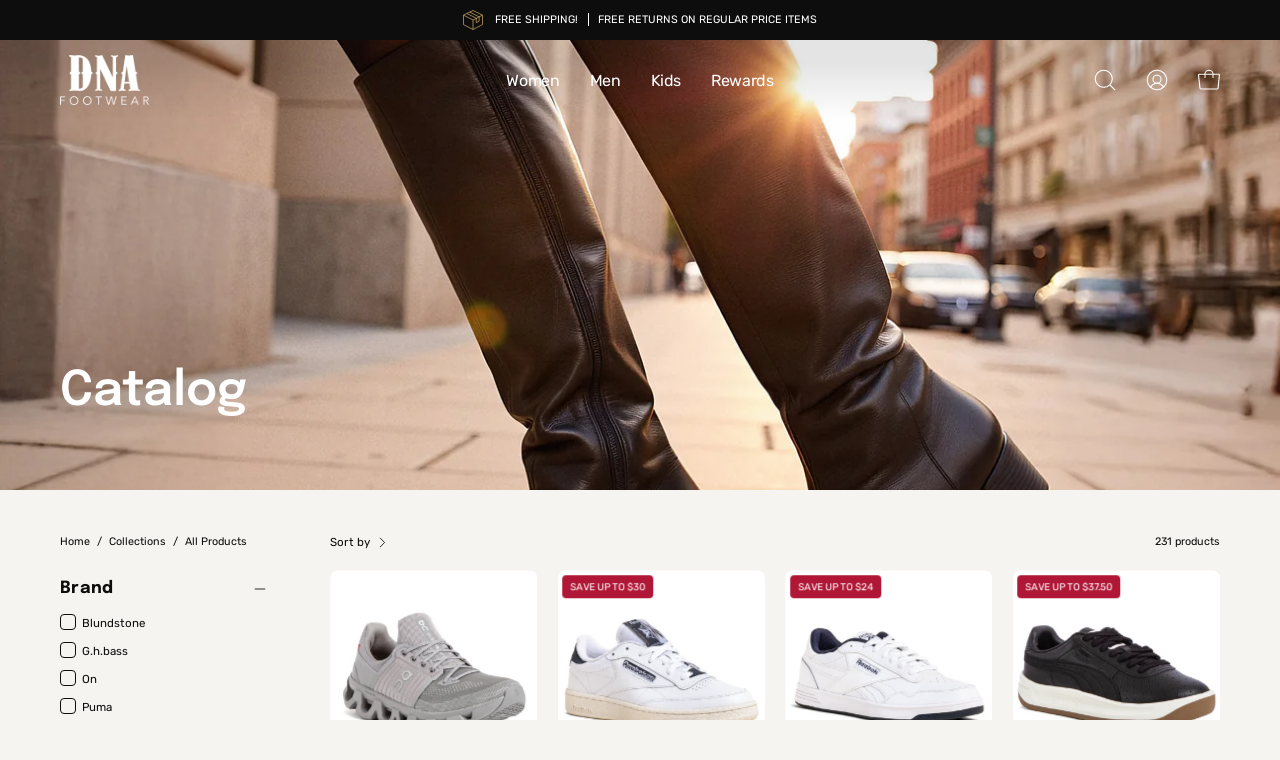

--- FILE ---
content_type: text/html; charset=utf-8
request_url: https://www.dnafootwear.com/collections/all/size_9-5?page=2
body_size: 71916
content:
<!doctype html>
<html class="no-js no-touch" lang="en">
<head>

<!-- Hyperspeed:229461 -->



<link rel="preload" as="image" imagesrcset="//www.dnafootwear.com/cdn/shop/t/51/assets/hs-load-img_50x.png?v=81603449634850399841734286056 50w, //www.dnafootwear.com/cdn/shop/t/51/assets/hs-load-img_90x.png?v=81603449634850399841734286056 90w, //www.dnafootwear.com/cdn/shop/t/51/assets/hs-load-img_180x.png?v=81603449634850399841734286056 180w, //www.dnafootwear.com/cdn/shop/t/51/assets/hs-load-img_360x.png?v=81603449634850399841734286056 360w, //www.dnafootwear.com/cdn/shop/t/51/assets/hs-load-img_480x.png?v=81603449634850399841734286056 720w, //www.dnafootwear.com/cdn/shop/t/51/assets/hs-load-img_720x.png?v=81603449634850399841734286056 1080w, //www.dnafootwear.com/cdn/shop/t/51/assets/hs-load-img_900x.png?v=81603449634850399841734286056 1296w, //www.dnafootwear.com/cdn/shop/t/51/assets/hs-load-img_1296x.png?v=81603449634850399841734286056 1728w, //www.dnafootwear.com/cdn/shop/t/51/assets/hs-load-img_1512x.png?v=81603449634850399841734286056 2048w" sizes="99vw">
<script>customElements.define("hs-loader-root",class extends HTMLElement{constructor(){super(),this.shadow=this.attachShadow({mode:"open"}),this.shadow.innerHTML='\n            <style>\n            #hs-load-bar .hs-bar {\n                background: #bcbcbc;\n                position: fixed;\n                z-index: 1031;\n                top: 0;\n                left: 0;\n                width: 100%;\n                height: 2px;\n            }\n            #hs-load-bar .peg {\n                display: block;\n                position: absolute;\n                right: 0px;\n                width: 100px;\n                height: 100%;\n                box-shadow: 0 0 10px #bcbcbc, 0 0 5px #bcbcbc;\n                opacity: 1.0;\n                -webkit-transform: rotate(3deg) translate(0px, -4px);\n                -ms-transform: rotate(3deg) translate(0px, -4px);\n                transform: rotate(3deg) translate(0px, -4px);\n            }\n            #hs-bg {\n              top: 0;\n              left: 0;\n              width: 99vw;\n              height: 99vh;\n              max-width: 99vw;\n              max-height: 99vh;\n              opacity: 0.00001;\n              position: absolute;\n              z-index: 99;\n              pointer-events: none;\n            }\n            </style>\n            <img id="hs-bg" alt=""/>\n        '}connectedCallback(){this.hsImg=this.shadow.querySelector("#hs-bg"),this.hsImg.sizes="99vw",this.hsImg.srcset="//www.dnafootwear.com/cdn/shop/t/51/assets/hs-load-img_50x.png?v=81603449634850399841734286056 50w, //www.dnafootwear.com/cdn/shop/t/51/assets/hs-load-img_90x.png?v=81603449634850399841734286056 90w, //www.dnafootwear.com/cdn/shop/t/51/assets/hs-load-img_180x.png?v=81603449634850399841734286056 180w, //www.dnafootwear.com/cdn/shop/t/51/assets/hs-load-img_360x.png?v=81603449634850399841734286056 360w, //www.dnafootwear.com/cdn/shop/t/51/assets/hs-load-img_480x.png?v=81603449634850399841734286056 720w, //www.dnafootwear.com/cdn/shop/t/51/assets/hs-load-img_720x.png?v=81603449634850399841734286056 1080w, //www.dnafootwear.com/cdn/shop/t/51/assets/hs-load-img_900x.png?v=81603449634850399841734286056 1296w, //www.dnafootwear.com/cdn/shop/t/51/assets/hs-load-img_1296x.png?v=81603449634850399841734286056 1728w, //www.dnafootwear.com/cdn/shop/t/51/assets/hs-load-img_1512x.png?v=81603449634850399841734286056 2048w",function(t){var n,e,r={},i=r.settings={minimum:.08,easing:"linear",positionUsing:"translate",speed:200,trickle:!0,trickleSpeed:200,barSelector:".hs-bar",parent:t.shadow,template:'<div class="hs-bar"><div class="peg"></div></div></div></div>'};function s(t,n,e){return t<n?n:t>e?e:t}function o(t){return 100*(-1+t)}r.status=null,r.set=function(t){var n=r.isStarted();t=s(t,i.minimum,1),r.status=1===t?null:t;var e=r.render(!n),l=e.querySelector(i.barSelector),u=i.speed,c=i.easing;return e.offsetWidth,a(function(n){""===i.positionUsing&&(i.positionUsing=r.getPositioningCSS()),d(l,function(t,n,e){var r;return(r="translate3d"===i.positionUsing?{transform:"translate3d("+o(t)+"%,0,0)"}:"translate"===i.positionUsing?{transform:"translate("+o(t)+"%,0)"}:{"margin-left":o(t)+"%"}).transition="all "+n+"ms "+e,r}(t,u,c)),1===t?(d(e,{transition:"none",opacity:1}),e.offsetWidth,setTimeout(function(){d(e,{transition:"all "+u+"ms linear",opacity:0}),setTimeout(function(){r.remove(),n()},u)},u)):setTimeout(n,u)}),this},r.isStarted=function(){return"number"==typeof r.status},r.start=function(){r.status||r.set(0);var t=function(){setTimeout(function(){r.status&&(r.trickle(),t())},i.trickleSpeed)};return i.trickle&&t(),this},r.done=function(t){return t||r.status?r.inc(.3+.5*Math.random()).set(1):this},r.inc=function(t){var n=r.status;return n?n>1?void 0:("number"!=typeof t&&(t=n>=0&&n<.2?.1:n>=.2&&n<.5?.04:n>=.5&&n<.8?.02:n>=.8&&n<.99?.005:0),n=s(n+t,0,.994),r.set(n)):r.start()},r.trickle=function(){return r.inc()},n=0,e=0,r.promise=function(t){return t&&"resolved"!==t.state()?(0===e&&r.start(),n++,e++,t.always(function(){0==--e?(n=0,r.done()):r.set((n-e)/n)}),this):this},r.render=function(n){if(r.isRendered())return t.shadow.getElementById("hs-load-bar");var e=document.createElement("div");e.id="hs-load-bar",e.innerHTML=i.template;var s=e.querySelector(i.barSelector),a=n?"-100":o(r.status||0),l=i.parent;return d(s,{transition:"all 0 linear",transform:"translate3d("+a+"%,0,0)"}),l.appendChild(e),e},r.remove=function(){var n=document.getElementById("hs-load-bar");n&&l(n);var e=t.shadow.getElementById("hs-bg");e&&l(e)},r.isRendered=function(){return!!t.shadow.getElementById("hs-load-bar")},r.getPositioningCSS=function(){var t={},n="WebkitTransform"in t?"Webkit":"MozTransform"in t?"Moz":"msTransform"in t?"ms":"OTransform"in t?"O":"";return n+"Perspective"in t?"translate3d":n+"Transform"in t?"translate":"margin"};var a=function(){var t=[];function n(){var e=t.shift();e&&e(n)}return function(e){t.push(e),1==t.length&&n()}}(),d=function(){var t=["Webkit","O","Moz","ms"],n={};function e(e){return e=e.replace(/^-ms-/,"ms-").replace(/-([\da-z])/gi,function(t,n){return n.toUpperCase()}),n[e]||(n[e]=function(n){var e={};if(n in e)return n;for(var r,i=t.length,s=n.charAt(0).toUpperCase()+n.slice(1);i--;)if((r=t[i]+s)in e)return r;return n}(e))}function r(t,n,r){n=e(n),t.style[n]=r}return function(t,n){var e,i=arguments;if(2==i.length)for(e in n)r(t,e,n[e]);else r(t,i[1],i[2])}}();function l(t){t&&t.parentNode&&t.parentNode.removeChild(t)}r.start(),document.addEventListener("DOMContentLoaded",function(){r.set(1)})}(this)}}),document.head.insertAdjacentHTML("afterend","<hs-loader-root></hs-loader-root>");</script>


<script>window.HS_JS_OVERRIDES = [{'match': 'static.klaviyo.com', 'method': 'ON_ACTION'}, {'match': 'codeblackbelt', 'method': 'ON_ACTION'}, {'match': 'chatra', 'method': 'ON_ACTION'}, {'match': 'gorgias', 'method': 'ON_ACTION'}, {'match': 'zdassets', 'method': 'ON_ACTION'}, {'match': 'omappapi', 'method': 'ON_ACTION'}, {'match': 'foursixty', 'method': 'ON_ACTION'}, {'match': 'shopify_pay', 'method': 'ON_ACTION'}, {'match': 'shopifycloud/shopify/assets/storefront/features', 'method': 'ON_ACTION'}, {'match': 'shopifycloud/shopify/assets/storefront/load_feature', 'method': 'ON_ACTION'}, {'match': 'shopifycloud/storefront-recaptch', 'method': 'ON_ACTION'}];</script>
<script>!function(e,t){if("object"==typeof exports&&"object"==typeof module)module.exports=t();else if("function"==typeof define&&define.amd)define([],t);else{var n=t();for(var r in n)("object"==typeof exports?exports:e)[r]=n[r]}}(self,(()=>(()=>{"use strict";var e={};(e=>{"undefined"!=typeof Symbol&&Symbol.toStringTag&&Object.defineProperty(e,Symbol.toStringTag,{value:"Module"}),Object.defineProperty(e,"__esModule",{value:!0})})(e);const t="hyperscript/defer-load",n="ON_ACTION",r=window.HS_JS_OVERRIDES||[];function o(e,t){const n=!e||"string"!=typeof e,o=t&&t.hasAttribute("hs-ignore");return!t&&n||o?null:(c=r.find((n=>e&&e.includes(n.match)||t&&t.innerHTML&&t.innerHTML.includes(n.match)&&!t.innerHTML.includes("asyncLoad"))))?{method:c.method||"default"}:null;var c}window.HS_LOAD_ON_ACTION_SCRIPTS=window.HS_LOAD_ON_ACTION_SCRIPTS||[];const c=document.createElement,s={src:Object.getOwnPropertyDescriptor(HTMLScriptElement.prototype,"src"),type:Object.getOwnPropertyDescriptor(HTMLScriptElement.prototype,"type")};function i(e,n){window.HS_LOAD_ON_ACTION_SCRIPTS.push([e,n]),e.type=t;const r=function(n){e.getAttribute("type")===t&&n.preventDefault(),e.removeEventListener("beforescriptexecute",r)};e.addEventListener("beforescriptexecute",r)}return document.createElement=function(...e){if("script"!==e[0].toLowerCase()||window.hsUnblocked)return c.bind(document)(...e);const r=c.bind(document)(...e);try{Object.defineProperties(r,{src:{...s.src,set(e){const r=o(e,null);r&&r.method===n&&s.type.set.call(this,t),s.src.set.call(this,e)}},type:{...s.type,set(e){const c=o(r.src,null);c&&c.method===n?s.type.set.call(this,t):s.type.set.call(this,e)}}}),r.setAttribute=function(e,t){"type"===e||"src"===e?r[e]=t:HTMLScriptElement.prototype.setAttribute.call(r,e,t)}}catch(e){console.warn("HyperScripts: unable to prevent script execution for script src ",r.src,".\n",'A likely cause would be because you are using a third-party browser extension that monkey patches the "document.createElement" function.')}return r},window.hsScriptObserver=new MutationObserver((e=>{for(let r=0;r<e.length;r++){const{addedNodes:c}=e[r];for(let e=0;e<c.length;e++){const r=c[e];if(1===r.nodeType&&"SCRIPT"===r.tagName)if(r.type===t)i(r,null);else{const e=o(r.src,r);e&&e.method===n&&i(r,r.type===t?null:r.type)}}}})),window.hsScriptObserver.observe(document.documentElement,{childList:!0,subtree:!0}),e})()));</script>

<!-- Lazyload + Responsive Images-->
<script defer src="//www.dnafootwear.com/cdn/shop/t/51/assets/hs-lazysizes.min.js?v=171302770589922425921734286056"></script>


<!-- Third party app optimization -->
<!-- Is an app not updating? Just click Rebuild Cache in Hyperspeed. -->
<!-- Or, stop caching the app by clicking View Details on App Caching in your Theme Optimization settings. -->
<script hs-ignore>(function(){var hsUrls=[{"original_url":"//productreviews.shopifycdn.com/embed/loader.js?shop=dnafootwear.myshopify.com","load_method":"ON_ACTION","pages":["HOME","COLLECTIONS","PRODUCT","CART","OTHER"]},{"original_url":"//www.powr.io/powr.js?powr-token=dnafootwear.myshopify.com&external-type=shopify&shop=dnafootwear.myshopify.com","load_method":"ON_ACTION","pages":["HOME","COLLECTIONS","PRODUCT","CART","OTHER"]},{"original_url":"https://cdn1.stamped.io/files/widget.min.js?shop=dnafootwear.myshopify.com","load_method":"ASYNC","pages":["HOME","COLLECTIONS","PRODUCT","CART","OTHER"]},{"original_url":"https://easyredirects.esc-apps-cdn.com/redirect-app.js?shop=dnafootwear.myshopify.com","load_method":"ON_ACTION","pages":["HOME","COLLECTIONS","PRODUCT","CART","OTHER"]},{"original_url":"https://instafeed.nfcube.com/cdn/6c1472bc6948c72a2a6285faf42cd255.js?shop=dnafootwear.myshopify.com","load_method":"ASYNC","pages":["HOME","COLLECTIONS","PRODUCT","CART","OTHER"]}];var insertBeforeBackup=Node.prototype.insertBefore;var currentPageType=getPageType();function getPageType(){var currentPage="collection";if(currentPage==='index'){return'HOME';}else if(currentPage==='collection'){return'COLLECTIONS';}else if(currentPage==='product'){return'PRODUCT';}else if(currentPage==='cart'){return'CART';}else{return'OTHER';}}
function isWhitelistedPage(script){return script.pages.includes(currentPageType);}
function getCachedScriptUrl(url){var result=hsUrls.find(function(el){var compareUrl=el.original_url;if(url.substring(0,6)==="https:"&&el.original_url.substring(0,2)==="//"){compareUrl="https:"+el.original_url;}
return url==compareUrl;});return result;}
function loadScript(scriptInfo){if(isWhitelistedPage(scriptInfo)){var s=document.createElement('script');s.type='text/javascript';s.async=true;s.src=scriptInfo.original_url;var x=document.getElementsByTagName('script')[0];insertBeforeBackup.apply(x.parentNode,[s,x]);}}
var userEvents={touch:["touchmove","touchend"],mouse:["mousemove","click","keydown","scroll"]};function isTouch(){var touchIdentifiers=" -webkit- -moz- -o- -ms- ".split(" ");if("ontouchstart"in window||window.DocumentTouch&&document instanceof DocumentTouch){return true;}
var query=["(",touchIdentifiers.join("touch-enabled),("),"hsterminal",")"].join("");return window.matchMedia(query).matches;}
var actionEvents=isTouch()?userEvents.touch:userEvents.mouse;function loadOnUserAction(){hsUrls.filter(function(url){return url.load_method==='ON_ACTION';}).forEach(function(scriptInfo){loadScript(scriptInfo)})
actionEvents.forEach(function(userEvent){document.removeEventListener(userEvent,loadOnUserAction);});}
Node.prototype.insertBefore=function(newNode,refNode){if(newNode.type!=="text/javascript"&&newNode.type!=="application/javascript"&&newNode.type!=="application/ecmascript"){return insertBeforeBackup.apply(this,arguments);}
var scriptInfo=getCachedScriptUrl(newNode.src);if(!scriptInfo){return insertBeforeBackup.apply(this,arguments);}
if(isWhitelistedPage(scriptInfo)&&scriptInfo.load_method!=='ON_ACTION'){var s=document.createElement('script');s.type='text/javascript';s.async=true;s.src=scriptInfo.original_url;insertBeforeBackup.apply(this,[s,refNode]);}}
actionEvents.forEach(function(userEvent){document.addEventListener(userEvent,loadOnUserAction);});})();</script>

<!-- instant.load -->
<script defer src="//www.dnafootwear.com/cdn/shop/t/51/assets/hs-instantload.min.js?v=106803949153345037901734286056"></script>

<!-- defer JS until action -->
<script async src="//www.dnafootwear.com/cdn/shop/t/51/assets/hs-script-loader.min.js?v=24912448706018637961734286056"></script>




<style id='hs-critical-css'>@charset "UTF-8";.btn--quick .btn__text{display:block;white-space:nowrap;overflow:hidden;opacity:0;font-size:calc(.9rem * var(--adjust-button))!important}@media only screen and (max-width:1023px){.btn--quick .btn__text{display:none}}.body--rounded-corners .collection__sort__option-wrapper,.body--rounded-corners .header__dropdown__image .image-fill,.body--rounded-corners .navlink--image .image-fill{border-radius:var(--radius);overflow:hidden}[data-collapsible-trigger] .icon{position:absolute;color:inherit;display:flex;align-items:center;justify-content:center}[data-collapsible-trigger] .icon-toggle-minus,[data-collapsible-trigger] .icon-toggle-plus{width:16px;height:16px}[data-collapsible-trigger] .icon-toggle-minus{opacity:0}.kl-private-reset-css-Xuajs1,.kl-private-reset-css-Xuajs1 ::after,.kl-private-reset-css-Xuajs1 ::before,.kl-private-reset-css-Xuajs1 input[type=email],.kl-private-reset-css-Xuajs1 input[type=text]{animation:none;animation-delay:0;animation-direction:normal;animation-duration:0;animation-fill-mode:none;animation-iteration-count:1;animation-name:none;animation-play-state:running;animation-timing-function:ease;backface-visibility:visible;background:0;background-attachment:scroll;background-clip:border-box;background-color:rgba(0,0,0,0);background-image:none;background-origin:padding-box;background-position:0 0;background-position-x:0;background-position-y:0;background-repeat:repeat;background-size:auto auto;border:0;border-style:none;border-width:medium;border-color:inherit;border-bottom:0;border-bottom-color:inherit;border-bottom-left-radius:0;border-bottom-right-radius:0;border-bottom-style:none;border-bottom-width:medium;border-collapse:separate;border-image:none;border-left:0;border-left-color:inherit;border-left-style:none;border-left-width:medium;border-radius:0;border-right:0;border-right-color:inherit;border-right-style:none;border-right-width:medium;border-spacing:0;border-top:0;border-top-color:inherit;border-top-left-radius:0;border-top-right-radius:0;border-top-style:none;border-top-width:medium;bottom:auto;box-shadow:none;box-sizing:content-box;caption-side:top;clear:none;clip:auto;color:inherit;columns:auto;column-count:auto;column-fill:balance;column-gap:normal;column-rule:medium none currentColor;column-rule-color:currentColor;column-rule-style:none;column-rule-width:none;column-span:1;column-width:auto;content:normal;counter-increment:none;counter-reset:none;direction:ltr;display:block;empty-cells:show;float:none;font-family:inherit;font-size:medium;font-style:normal;font-variant:normal;font-weight:400;height:auto;hyphens:none;left:auto;letter-spacing:normal;line-height:normal;list-style:none;list-style-image:none;list-style-position:outside;list-style-type:disc;margin:0;margin-bottom:0;margin-left:0;margin-right:0;margin-top:0;max-height:none;max-width:none;min-height:0;min-width:0;opacity:1;orphans:0;outline:0;outline-color:invert;outline-style:none;outline-width:medium;overflow:visible;overflow-x:visible;overflow-y:visible;padding:0;padding-bottom:0;padding-left:0;padding-right:0;padding-top:0;page-break-after:auto;page-break-before:auto;page-break-inside:auto;perspective:none;perspective-origin:50% 50%;position:static;right:auto;tab-size:8;table-layout:auto;text-align:inherit;text-align-last:auto;text-decoration:none;text-decoration-color:inherit;text-decoration-line:none;text-decoration-style:solid;text-indent:0;text-shadow:none;text-transform:none;top:auto;transform:none;transform-style:flat;unicode-bidi:normal;vertical-align:baseline;visibility:visible;white-space:normal;widows:0;width:auto;word-spacing:normal;z-index:auto;-webkit-font-smoothing:antialiased}.klaviyo-form.klaviyo-form.klaviyo-form{-webkit-overflow-scrolling:touch}.klaviyo-form.klaviyo-form.klaviyo-form ::-webkit-scrollbar{width:0;height:0;background:rgba(0,0,0,0)}:root{--bg:var(--COLOR-BG);--bg-alpha-25:var(--COLOR-BG-ALPHA-25);--bg-alpha-35:var(--COLOR-BG-ALPHA-35);--bg-alpha-60:var(--COLOR-BG-ALPHA-60);--bg-darken:var(--COLOR-BG-DARKEN);--bg-lighten-darken:var(--COLOR-BG-LIGHTEN-DARKEN);--bg-lighten-darken-contrast:var(--COLOR-BG-LIGHTEN-DARKEN-CONTRAST);--bg-overlay:var(--COLOR-BG-OVERLAY);--bg-secondary:var(--COLOR-BG-SECONDARY);--bg-secondary-lighten-darken:var(--COLOR-BG-SECONDARY-LIGHTEN-DARKEN);--bg-secondary-lighten-darken-contrast:var(--COLOR-BG-SECONDARY-LIGHTEN-DARKEN-CONTRAST);--bg-accent:var(--COLOR-BG-ACCENT);--bg-accent-lighten:var(--COLOR-BG-ACCENT-LIGHTEN);--text:var(--COLOR-TEXT);--text-darken:var(--COLOR-TEXT-DARKEN);--text-lighten:var(--COLOR-TEXT-LIGHTEN);--text-alpha-5:var(--COLOR-TEXT-ALPHA-5);--text-alpha-8:var(--COLOR-TEXT-ALPHA-8);--text-alpha-10:var(--COLOR-TEXT-ALPHA-10);--text-alpha-15:var(--COLOR-TEXT-ALPHA-15);--text-alpha-25:var(--COLOR-TEXT-ALPHA-25);--text-alpha-50:var(--COLOR-TEXT-ALPHA-50);--text-alpha-60:var(--COLOR-TEXT-ALPHA-60);--text-alpha-85:var(--COLOR-TEXT-ALPHA-85);--heading:var(--COLOR-HEADING);--accent:var(--COLOR-ACCENT);--accent-text:var(--COLOR-ACCENT-TEXT);--sale-bg:var(--COLOR-SALE-BG);--sale-text:var(--COLOR-SALE-TEXT);--custom-bg:var(--COLOR-CUSTOM-BG);--custom-text:var(--COLOR-CUSTOM-TEXT);--sold-bg:var(--COLOR-SOLD-BG);--sold-text:var(--COLOR-SOLD-TEXT);--saving-bg:var(--COLOR-SAVING-BG);--saving-text:var(--COLOR-SAVING-TEXT);--input-bg:var(--COLOR-INPUT-BG);--border:var(--COLOR-BORDER);--border-alpha-15:var(--COLOR-BORDER-ALPHA-15);--border-alpha-30:var(--COLOR-BORDER-ALPHA-30);--border-alpha-50:var(--COLOR-BORDER-ALPHA-50);--border-alpha-65:var(--COLOR-BORDER-ALPHA-65);--border-lighten-darken:var(--COLOR-BORDER-LIGHTEN-DARKEN);--hairline:var(--COLOR-BORDER-HAIRLINE);--error:var(--COLOR-ERROR);--error-bg:var(--COLOR-ERROR-BG);--success:var(--COLOR-SUCCESS);--success-bg:var(--COLOR-SUCCESS-BG);--disabled-grey:var(--COLOR-DISABLED-GREY);--disabled-grey-darken:var(--COLOR-DISABLED-GREY-DARKEN);--white:var(--COLOR-WHITE);--white-darken:var(--COLOR-WHITE-DARKEN);--white-alpha-10:var(--COLOR-WHITE-ALPHA-10);--white-alpha-25:var(--COLOR-WHITE-ALPHA-25);--white-alpha-50:var(--COLOR-WHITE-ALPHA-50);--white-alpha-60:var(--COLOR-WHITE-ALPHA-60);--black:var(--COLOR-BLACK);--black-lighten:var(--COLOR-BLACK-LIGHTEN);--black-alpha-10:var(--COLOR-BLACK-ALPHA-10);--black-alpha-20:var(--COLOR-BLACK-ALPHA-20);--black-alpha-25:var(--COLOR-BLACK-ALPHA-25);--black-alpha-50:var(--COLOR-BLACK-ALPHA-50);--black-alpha-60:var(--COLOR-BLACK-ALPHA-60)}:root{--adjust-body:var(--FONT-ADJUST-BODY);--adjust-heading:var(--FONT-ADJUST-HEADING);--adjust-button:var(--FONT-ADJUST-BUTTON);--adjust-nav:var(--FONT-ADJUST-NAV)}a{text-decoration:none}body,html{font-size:1rem}body{font-family:var(--FONT-STACK-BODY);font-weight:var(--FONT-WEIGHT-BODY);font-style:var(--FONT-STYLE-BODY);line-height:1.5625;color:var(--text);-webkit-font-smoothing:antialiased;-webkit-text-size-adjust:100%}button,input{font-family:var(--FONT-STACK-BODY);font-weight:var(--FONT-WEIGHT-BODY);font-style:var(--FONT-STYLE-BODY);font-size:calc(1rem * var(--adjust-body));line-height:26px;border-radius:var(--RADIUS)}h1,h2{display:block;color:var(--heading);font-family:var(--FONT-STACK-HEADING);font-weight:var(--FONT-WEIGHT-HEADING);font-style:var(--FONT-STYLE-HEADING);margin:0 0 .5em;line-height:1.25}h1 a{text-decoration:none;font-weight:inherit;color:inherit}h1{font-size:calc(3rem * var(--adjust-heading))}@media only screen and (max-width:1439px){h1{font-size:calc(2.5rem * var(--adjust-heading))}}@media only screen and (max-width:767px){h1{font-size:calc(2.25rem * var(--adjust-heading))}}h2{font-size:calc(2.5rem * var(--adjust-heading))}@media only screen and (max-width:1439px){h2{font-size:calc(2.1rem * var(--adjust-heading))}}@media only screen and (max-width:767px){h2{font-size:calc(1.75rem * var(--adjust-heading))}}p{font-size:calc(1rem * var(--adjust-body))}*,:after,:before,input{box-sizing:border-box}body,html{padding:0;margin:0}input{background:0 0}details,header,main,nav,section,summary{display:block}details,header,main{overflow:hidden}input[type=search]::-webkit-search-cancel-button,input[type=search]::-webkit-search-decoration{-webkit-appearance:none}template{display:none}hr{clear:both;border-top:solid var(--accent);border-width:var(--BORDER-WIDTH) 0 0;margin:var(--gutter) 0;height:0}ul{margin:0 0 calc(var(--gutter)/ 2) 20px;padding:0}ul ul{margin:4px 0 5px 20px}li{margin-bottom:.25em}img{border:0}svg:not(:root){overflow:hidden}iframe,img{max-width:100%}form{margin-bottom:0}button,input{color:var(--text);padding:0;margin:0;line-height:26px}button{background:0 0;border:none}button,input{-webkit-appearance:none;-moz-appearance:none}button{background:0 0;border:none;display:inline-block;font-family:var(--FONT-STACK-BODY);font-weight:var(--FONT-WEIGHT-BODY);font-style:var(--FONT-STYLE-BODY)}input{font-size:var(--FONT-SIZE-INPUT);border:var(--BORDER-WIDTH) solid var(--border);background:var(--input-bg);max-width:100%;padding:13px 20px}input[type=radio]{display:inline-block;padding:0;width:auto}input[type=radio]{-webkit-appearance:radio;-moz-appearance:radio}::-webkit-input-placeholder{color:var(--text)}::-moz-placeholder{color:var(--text)}:-ms-input-placeholder{color:var(--text)}:-moz-placeholder{color:var(--text)}:root{--full-height:100vh;--three-quarters:75vh;--two-thirds:66vh;--one-half:50vh;--one-third:33vh;--one-fifth:20vh;--announcement-height:0px;--content-full:calc(100vh - var(--header-height, 0px) - var(--announcement-height, 0px))}.four-fifty-height{min-height:450px}a{color:var(--text);background:0 0}.btn{--top-bottom-padding:15px;--left-right-padding:22px;--btn-inner-top-bottom:calc(var(--top-bottom-padding) * var(--adjust-button));--btn-inner-left-right:calc(var(--left-right-padding) * var(--adjust-button));position:relative;display:inline-block;overflow:hidden;padding:var(--btn-inner-top-bottom) var(--btn-inner-left-right);line-height:1.53;border-radius:var(--RADIUS);border:var(--BORDER-WIDTH) solid var(--btn-border);background:var(--btn-bg);color:var(--btn-text);text-transform:var(--BUTTON-TEXT-CAPS);text-decoration:none;box-shadow:none;font-family:var(--FONT-STACK-BUTTON);font-weight:var(--FONT-WEIGHT-BUTTON);font-style:var(--FONT-STYLE-BUTTON);font-size:calc(1rem * var(--adjust-button));text-align:center;letter-spacing:var(--LETTER-SPACING-BUTTON);will-change:color,border,background;z-index:1}.btn:before{content:"";position:absolute;display:flex;left:calc(var(--BORDER-WIDTH) * -1);top:calc(var(--BORDER-WIDTH) * -1);right:calc(var(--BORDER-WIDTH) * -1);bottom:calc(var(--BORDER-WIDTH) * -1);transform:scaleY(0);transform-origin:top center;will-change:transform;z-index:-1;opacity:.3;background:var(--btn-bg-hover)}@media only screen and (min-width:480px){.btn{min-width:120px}}@media only screen and (max-width:479px){.btn{width:100%}}.btn{--btn-border:var(--text);--btn-bg:var(--text);--btn-text:var(--bg);--btn-bg-hover:var(--bg-lighten-darken)}.btn--primary{--btn-border:var(--PRIMARY-BUTTONS-COLOR-BORDER);--btn-bg:var(--PRIMARY-BUTTONS-COLOR-BG);--btn-text:var(--PRIMARY-BUTTONS-COLOR-TEXT);--btn-bg-hover:var(--COLOR-PRIMARY-OPPOSITE-ALPHA-20)}.btn--solid{border-width:0}@keyframes pulse{from{transform:scale3d(1,1,1)}50%{transform:scale3d(1.1,1.1,1.1)}to{transform:scale3d(1,1,1)}0%{opacity:.1}50%{opacity:1}to{opacity:.1}}[data-animations=true] [data-bgset],[data-animations=true] [data-srcset]{opacity:0}.loader--line{position:relative;height:4px;display:block;background-color:var(--PRIMARY-BUTTONS-COLOR-ALPHA-05);border-radius:2px;overflow:hidden;width:100%;opacity:0;visibility:hidden}.loader-indeterminate{background-color:var(--PRIMARY-BUTTONS-COLOR-BG)}.loader-indeterminate:before{content:"";position:absolute;background-color:inherit;top:0;left:-35%;width:100%;bottom:0;will-change:transform;animation:2.1s cubic-bezier(.65,.815,.735,.395) infinite indeterminate}.loader-indeterminate:after{content:"";position:absolute;background-color:inherit;top:0;left:-200%;width:100%;bottom:0;will-change:transform;animation:2.1s cubic-bezier(.165,.84,.44,1) infinite indeterminate-short;animation-delay:1.15s}@keyframes indeterminate{0%{transform:translate(0) scaleX(.35)}60%{transform:translate(50%) scaleX(.9)}to{transform:translate(100%) scaleX(.9)}}@keyframes indeterminate-short{0%{transform:translate(0) scaleX(2)}60%{transform:translate(460px) scaleX(.01)}to{transform:translate(460px) scaleX(.01)}}.predictive-search{visibility:hidden;transform-origin:center top;transform:scaleY(0)}.search-popdown__body--fixed .search-form__inner{transform-origin:center top;transform:scaleY(0);visibility:hidden}.search-popdown__body--fixed .search-form__input-holder{opacity:0;transform:translateY(-10px)}.main-content:before{content:"";position:fixed;top:0;left:0;right:0;width:100%;height:100vh;z-index:130;opacity:0;visibility:hidden;background:var(--overlay)}.predictive-search__loader{margin:auto}predictive-search:not([loading]) .predictive-search__loading-state{display:none}.text-light{--text:var(--white);--text-alpha-50:rgb(255 255 255 / 50%);--heading:var(--white);--overlay:var(--black);color:var(--text)}.backdrop--radial{position:relative}.backdrop--radial:before{content:"";position:absolute;top:-100px;bottom:-100px;left:-200px;right:-200px;z-index:-1;border-radius:50%;background:radial-gradient(rgba(0,0,0,.15) 0,rgba(0,0,0,0) 65%)}.caps{text-transform:uppercase}.cv-h{content-visibility:hidden}.hidden{display:none}.fallback-text,.visually-hidden{position:absolute;overflow:hidden;clip:rect(0 0 0 0);height:1px;width:1px;margin:-1px;padding:0;border:0}.align--bottom-left{align-items:flex-end;justify-content:flex-start;text-align:left}.align--bottom-left .wrapper--narrow{margin-left:0}:root{--site-width:var(--SITE-WIDTH);--site-width-narrow:var(--SITE-WIDTH-NARROW);--wrapper-width:calc(100vw - var(--scrollbar-width) - var(--gutter-mobile) * 2)}@media only screen and (min-width:1024px) and (max-width:1439px){:root{--wrapper-width:calc(100vw - var(--scrollbar-width) - var(--gutter) * 2)}.one-third{width:calc((var(--wrapper-width) - var(--grid-gutter) * 2)/ 3)}}.wrapper--full-padded{--wrapper-width:calc(100vw - var(--scrollbar-width) - var(--gutter-mobile) * 2)}@media only screen and (min-width:1024px){.wrapper--full-padded{--wrapper-width:calc(100vw - var(--scrollbar-width) - var(--gutter) * 2)}.wrapper--narrow{--wrapper-width:calc(var(--site-width-narrow) - var(--gutter) * 2)}.grid{grid-template-columns:var(--grid)}}@media only screen and (min-width:768px){.grid{justify-content:center}.grid .grid__item{width:100%}}.grid{display:grid;gap:var(--grid-gutter)}@media only screen and (max-width:1023px){.grid{grid-template-columns:var(--grid-tablet)}}@media only screen and (min-width:768px) and (max-width:1023px){.one-third{width:calc((var(--wrapper-width) * .9 - var(--grid-gutter))/ 2)}}@media only screen and (max-width:767px){.grid{gap:var(--grid-gutter-mobile) var(--grid-gutter)}.one-third{width:calc((var(--wrapper-width) * .9 - var(--grid-gutter))/ 2)}}@media only screen and (max-width:479px){.grid{grid-template-columns:var(--grid-mobile)}.mobile--one-half{width:calc((var(--wrapper-width) * .9 - var(--grid-gutter))/ 2)}}.icon{fill:none;stroke:currentColor;stroke-width:var(--STROKE-WIDTH);display:inline-block;width:100%;height:100%}.icon-stroke .icon{stroke-width:3px}@supports (-webkit-hyphens:none){.icon-stroke .icon{transform:translateZ(0)}}.icon-select,.icon-toggle-minus,.icon-toggle-plus{width:15px;height:15px}.icon-close{display:block;width:100%;height:100%}.icon-shopping-bag{vertical-align:middle}.icon-filter{fill:currentColor;width:20px;height:13px;stroke:none}.icon-hamburger{display:block;width:28px;height:28px}.background-size-cover{position:absolute;top:0;left:0;overflow:hidden;width:100%;height:100%;display:block;background-size:cover;background-position:center center;background-color:var(--bg);background-repeat:no-repeat}.img-object-cover{display:block;object-fit:cover;width:100%;height:100%;min-height:100%}.img-object-contain{display:block;object-fit:contain;width:100%;height:100%;min-height:100%}.fade-in-image .background-size-cover{opacity:0}.image-fill{position:relative;overflow:hidden}.no-js-image{position:absolute;top:0;left:0;width:100%;height:100%}input:-webkit-autofill{-webkit-box-shadow:0 0 0 1000px #fff inset}input{-webkit-appearance:none}.errors{border-radius:var(--RADIUS);padding:8px 12px;margin-bottom:var(--inner);border:var(--BORDER-WIDTH) solid transparent;font-size:calc(.75rem * var(--adjust-body));text-align:center}.errors{background-color:var(--error-bg)}.errors{color:var(--error);border-color:var(--error);clear:both}html{scroll-behavior:smooth;--scroll-behavior:smooth}html body{color:var(--text);background-color:var(--bg)}html body *{-webkit-font-smoothing:antialiased}body,html{background-color:var(--bg);min-height:100%;min-width:320px}.skip-link{position:absolute!important;overflow:hidden;clip:rect(0 0 0 0);height:1px;width:1px;margin:-1px;padding:0;border:0}hr{width:75px;margin:15px auto;border-width:var(--BORDER-WIDTH) 0 0;border-color:var(--border)}hr.hr--full{width:100%}.wrapper--full-padded{width:100%;max-width:100%;margin:0 auto;padding:0 var(--gutter-mobile)}.wrapper--full-padded:after{content:"";display:table;clear:both}@media only screen and (min-width:1024px){.wrapper--full-padded{padding:0 var(--gutter)}}.wrapper{width:var(--site-width);max-width:100%;margin:0 auto;padding:0 var(--gutter-mobile)}.wrapper:after{content:"";display:table;clear:both}@media only screen and (min-width:1024px){.wrapper{padding:0 var(--gutter)}}.wrapper--narrow{width:var(--site-width-narrow);max-width:100%;margin:0 auto;padding:0 var(--gutter-mobile)}.wrapper--narrow:after{content:"";display:table;clear:both}@media only screen and (min-width:1024px){.wrapper--narrow{padding:0 var(--gutter)}}.section-padding{--padding-top:var(--PT);--padding-bottom:var(--PB);padding-top:var(--padding-top);padding-bottom:var(--padding-bottom)}@media only screen and (min-width:768px) and (max-width:1023px){.section-padding{--padding-top:calc(var(--PT) * .8);--padding-bottom:calc(var(--PB) * .8)}}@media only screen and (max-width:767px){.section-padding{--padding-top:calc(var(--PT) * .6);--padding-bottom:calc(var(--PB) * .6)}}.main-content{display:block;overflow:initial;min-height:var(--content-min)}.main-content>.shopify-section:first-child{--full-height:var(--content-full)}.body--rounded-corners{--radius:8px;--radius-medium:5px;--radius-small:4px}.body--rounded-corners .collection__sort__option-wrapper,.body--rounded-corners .header__dropdown__image .image-fill,.body--rounded-corners .navlink--image .image-fill,.body--rounded-corners .product-grid-item__image,.body--rounded-corners .product__media__container{border-radius:var(--radius);overflow:hidden}.body--rounded-corners .product__badge__item{border-radius:var(--radius-small)}[data-collapsible-container]{position:relative;width:100%;height:0;opacity:0;overflow:hidden;visibility:hidden;will-change:height;-webkit-backface-visibility:hidden;backface-visibility:hidden}[data-collapsible-container].is-expanded{opacity:1;overflow:unset;visibility:visible}[data-collapsible-content]{overflow:hidden;will-change:transform;transform:translateY(25px)}.is-expanded>[data-collapsible-content]{transform:translateY(0)}[data-collapsible-trigger]{position:relative;display:flex;align-items:center;justify-content:center;color:inherit;min-width:22px}[data-collapsible-trigger-mobile] .icon,[data-collapsible-trigger] .icon{position:absolute;color:inherit;display:flex;align-items:center;justify-content:center}[data-collapsible-trigger-mobile] .icon-toggle-minus,[data-collapsible-trigger-mobile] .icon-toggle-plus,[data-collapsible-trigger] .icon-toggle-minus,[data-collapsible-trigger] .icon-toggle-plus{width:16px;height:16px}[data-collapsible-trigger-mobile] .icon-toggle-minus,[data-collapsible-trigger] .icon-toggle-minus{opacity:0}.aos-initialized [data-aos^=fade][data-aos^=fade]{opacity:0}.aos-initialized [data-aos^=fade][data-aos^=fade].aos-animate{opacity:1;transform:translateZ(0)}.aos-initialized [data-aos=fade-up]{transform:translateY(var(--move-offset))}.aos-initialized [data-aos^=zoom][data-aos^=zoom]{opacity:0}.aos-initialized [data-aos=zoom-out]{transform:scale(1.2)}.aos-initialized .product__media__holder{will-change:transform}.flickity-enabled{position:relative}.flickity-viewport{overflow:hidden;position:relative}.flickity-slider{position:absolute;width:100%;height:100%}:root{--flickity-btn-size:40px;--flickity-btn-position:10px}.pswp__button--arrow--left,.pswp__button--arrow--right{width:var(--flickity-btn-size);height:var(--flickity-btn-size);color:var(--text);background:var(--bg);box-shadow:0 1px 1px #00000014,0 1px 5px #0000000f;transform:translateY(-50%);-webkit-backface-visibility:hidden;backface-visibility:hidden;overflow:hidden;border-radius:50%;will-change:opacity,transform;transform-origin:top}.pswp__button--arrow--left{left:var(--flickity-btn-position)}.pswp__button--arrow--right{right:var(--flickity-btn-position)}.pswp__button{--icon-size:18px;opacity:1;visibility:visible}.pswp__button:before{content:"";position:absolute;top:0;right:0;bottom:0;left:0;margin:auto;width:var(--icon-size);height:var(--icon-size);background:var(--text);-webkit-mask-size:var(--icon-size);mask-size:var(--icon-size);-webkit-mask-repeat:no-repeat;mask-repeat:no-repeat;-webkit-mask-position:center center;mask-position:center center;max-width:100%;max-height:100%}.pswp__button--close:before{content:none}.pswp__button--arrow--left:before{-webkit-mask-image:var(--ICON-ARROW-RIGHT);mask-image:var(--ICON-ARROW-RIGHT);transform:rotate(180deg)}.pswp__button--arrow--right:before{-webkit-mask-image:var(--ICON-ARROW-RIGHT);mask-image:var(--ICON-ARROW-RIGHT)}.pswp{display:none;position:absolute;width:100%;height:100vh;left:0;top:0;overflow:hidden;touch-action:none;z-index:1500;-webkit-text-size-adjust:100%;-webkit-backface-visibility:hidden;outline:0}.pswp *{box-sizing:border-box}.pswp__bg{position:absolute;left:0;top:0;width:100%;height:100%;background:#000;opacity:0;transform:translateZ(0);-webkit-backface-visibility:hidden;will-change:opacity}.pswp__scroll-wrap{position:absolute;left:0;top:0;width:100%;height:100%;overflow:hidden}.pswp__container{touch-action:none;position:absolute;left:0;right:0;top:0;bottom:0}.pswp__container{-webkit-touch-callout:none}.pswp__bg{will-change:opacity}.pswp__container{-webkit-backface-visibility:hidden}.pswp__item{position:absolute;left:0;right:0;top:0;bottom:0;overflow:hidden}.announcement-bar-static{position:relative;z-index:135}.top-bar{position:relative;width:100%;min-width:32px;text-align:center;color:var(--text);background:var(--bg) no-repeat center center/cover;font-size:calc(.75rem * var(--adjust-body));line-height:1.5;white-space:nowrap}.top-bar p{font-size:inherit}.announcement-bar-static .top-bar{z-index:100}.top-bar__slide{width:100%;padding:var(--padding) 0}.top-bar__icon{display:inline-block;vertical-align:middle;color:var(--text);margin-right:calc(var(--adjust-body) * 10px);background:center center/contain no-repeat}.top-bar__icon .icon{display:block}.top-bar__text{display:inline-block;width:max-content;white-space:nowrap;color:var(--text)}.top-bar__text p{margin:0;display:inline-block;vertical-align:middle}.top-bar__divider{margin:0 calc(var(--adjust-body) * 10px) 0 calc(var(--adjust-body) * 7px);width:0;border-left:1px solid currentcolor;height:calc(var(--adjust-body) * 15px);align-self:center}.top-bar__scale{display:inline-flex;align-items:center}.top-bar__slider{position:relative}.top-bar__slider .flickity-slider{display:flex;align-items:center}.ticker__comparitor{position:absolute;transform:translateY(-5000px);visibility:hidden}.ie11-error-message{font-weight:var(--FONT-WEIGHT-BODY-BOLD);font-size:calc(1.25rem * var(--adjust-body));text-align:center;display:none}.shopify-section-header{position:relative;width:100%;z-index:9000}.site-header{--highlight:var(--text);position:relative;z-index:5;width:100%;min-width:320px;background-color:var(--bg);color:var(--text);overflow:initial;-webkit-overflow-scrolling:touch}.site-header>.wrapper:not(.aos-initialized){transform:translateZ(0)}.site-header>.wrapper{--header-sticky-height:60px;position:relative;display:flex;align-items:center;width:100%;min-height:var(--header-sticky-height);height:inherit}.site-header a{text-decoration:none}.site-header__background{position:absolute;top:0;left:0;width:100%;height:0;background:inherit}.logo{position:relative;z-index:1;text-align:left;margin:15px 0;padding-right:var(--inner);max-width:calc(100% - 120px);display:flex;align-items:center;font-size:calc(1.125rem * var(--adjust-heading));line-height:1.3;color:inherit;word-break:break-word}@media (pointer:coarse){.logo{position:relative;padding-right:0}.site-header:not(.js__header__clone) .nav--default{display:none}}@media only screen and (max-width:479px){.logo{max-width:calc(100% - 124px)}:root{--drawer-width:100vw}}.logo__image{position:absolute;top:0;left:0;width:100%;height:100%;object-fit:contain;object-position:left}.logo__image-link{position:relative;color:var(--text);max-width:100%}.logo__image-link--home:not(.logo__image-link--single){position:absolute;top:0;left:0;opacity:0}.logo__image-link--other{display:block}.logo__image-push{display:block;height:0}.nav{--icon-size:26px;--inner:15px;font-family:var(--FONT-STACK-NAV);font-style:var(--FONT-STYLE-NAV);font-size:calc(1rem * var(--adjust-nav));letter-spacing:var(--LETTER-SPACING-NAV);list-style:none;display:flex;align-items:stretch;position:absolute;top:0;left:0;right:0;height:100%;width:100%;z-index:0}@media only screen and (min-width:1024px){:root{--flickity-btn-position:calc(var(--flickity-btn-size) / -2)}.nav{padding-right:var(--gutter);padding-left:var(--gutter)}}.nav p{font-size:inherit}.nav--weight-normal .navlink{font-weight:var(--FONT-WEIGHT-NAV)}.site-header--nav-center .nav--default{justify-content:center}.mobile-nav [data-collapsible-content]{transform:translate(calc(var(--inner) * -1))}.cart-indicator{fill:var(--accent);stroke:none;visibility:hidden}.cart__toggle--animation .cart-indicator{animation:1.7s infinite pulse}.navlink{position:relative;display:block;padding:3px 0;text-decoration:none;z-index:10}.menu__item>.navlink{min-height:100%}.navlink--toplevel{display:flex;align-items:center;padding:var(--inner)}.grandparent .navlink--child>.navtext,.navlink--toplevel>.navtext{position:relative;display:inline-block;text-decoration:none!important}.grandparent .navlink--child>.navtext:after,.grandparent .navlink--child>.navtext:before,.navlink--toplevel>.navtext:after,.navlink--toplevel>.navtext:before{content:"";position:absolute;left:0;bottom:-.1rem;width:100%;height:var(--BORDER-WIDTH);display:block;background:var(--btn-text,var(--text))}.grandparent .navlink--child>.navtext:before,.navlink--toplevel>.navtext:before{transform:scaleX(0);transform-origin:left}.grandparent .navlink--child>.navtext:after,.navlink--toplevel>.navtext:after{transform-origin:right}.grandparent .navlink--child>.navtext:after,.navlink--toplevel>.navtext:after{opacity:0}.navlink--highlight{color:var(--highlight)}.navlink--highlight .navtext:after,.navlink--highlight .navtext:before{background:var(--highlight)!important}.navlink--icon{padding:8px;display:flex;align-items:center;margin-right:10px}.navlink--icon:last-child{margin-right:0}.navlink--icon .icon{width:var(--icon-size);height:var(--icon-size);stroke-width:calc(var(--STROKE-WIDTH) - 4px)}.navtext{position:relative;display:block}.menu__items{display:flex;align-items:stretch;justify-content:center}.menu__item{display:flex;align-items:center;margin:0}.menu__item--icon{margin-right:10px}.menu__item--icon:last-child{margin-right:0}.menu__item--icons{display:flex;align-items:center;margin:0 -10px 0 20px}.site-header--nav-center .menu__item--icons{position:absolute;top:0;right:var(--gutter);height:100%;display:flex;align-items:center;justify-content:flex-end;margin-right:-10px}@media only screen and (max-width:1023px){.menu__item--icons{margin-right:10px}.site-header--nav-center .menu__item--icons{right:var(--gutter-mobile)}}.menu__item--compress{display:none;align-items:center;justify-content:flex-end}.header__dropdown{--text:var(--COLOR-TEXT);position:absolute;top:100%;background:0 0;line-height:22px;margin:0;text-align:left;visibility:hidden;-webkit-backface-visibility:hidden;backface-visibility:hidden;overflow:hidden}.header__dropdown__wrapper{overflow-y:auto;max-height:calc(100vh - var(--header-height));transform:translateY(-10px);opacity:0}.dropdown__family{display:flex;flex-direction:column;padding:10px 0;font-size:calc(1rem * var(--adjust-nav))}.header__dropdown__image{position:relative;letter-spacing:initial;opacity:0}.header__dropdown__image .hero__title{color:var(--white);font-size:calc(1.5rem * var(--adjust-heading));margin:0}.header__dropdown__image .hero__description{margin:0;color:var(--white)}.header__dropdown__image .hero__content{padding:30px;margin:0;max-width:none}.hero__content__wrapper{display:flex;position:absolute;top:0;right:0;z-index:200;width:100%;height:100%;overflow:hidden}.link-over-image{position:absolute;width:100%;height:100%;top:0;left:0;z-index:20}.header__dropdown__image .background-size-cover{transform:scale(1.06);transform-origin:bottom center;will-change:transform;-webkit-backface-visibility:hidden;backface-visibility:hidden}.grandparent .header__dropdown{width:100%;max-width:100vw;left:0;z-index:-1}.grandparent .header__dropdown__wrapper{padding:50px 0}.grandparent .header__dropdown__inner{display:flex;justify-content:space-between;margin:0 auto}.grandparent .header__grandparent__links{flex:3;display:grid;align-content:start;row-gap:1.5em;margin-left:calc(var(--gutter)/ 2)}.grandparent .dropdown__family,.grandparent .menu__block--narrow{margin-right:calc(var(--gutter)/ 2)}.grandparent .menu__block--narrow{flex:1}.grandparent .navlink--child,.grandparent .navlink--grandchild{display:inline-block;will-change:transform;margin-right:auto;padding-right:5px}.grandparent .navlink--child>.navtext{display:inline-block;position:relative;font-size:calc(1.25rem * var(--adjust-nav))}.grandparent .navlink--child{margin-bottom:5px}.grandparent .navlink--image{display:block;width:100%}.grandparent .navlink--image .image-fill{margin:-15px 0 20px}.grandparent.kids-3 .header__grandparent__links{grid-template-columns:repeat(3,minmax(0,1fr))}[class*=images-].grandparent .dropdown__family{max-width:calc(var(--wrapper-width)/ 5 * 2)}.grandparent.images-2 .header__grandparent__links{flex:2}.mobile-menu{position:absolute;top:0;right:0;bottom:0;display:none;align-items:center;justify-content:flex-end;color:var(--text);touch-action:manipulation;padding-right:calc(var(--gutter) - 12px)}@media (pointer:coarse){.mobile-menu{display:flex}}@media only screen and (max-width:1023px){.mobile-menu{padding-right:8px}}.mobile-menu__button{position:relative;z-index:5;display:flex;align-items:center;justify-content:center;color:var(--text);touch-action:manipulation;width:44px;height:44px;padding:8px;margin-right:5px}.mobile-menu__button:last-child{margin-right:0}.mobile-menu__button .icon{stroke-width:calc(var(--STROKE-WIDTH) - 4px)}.mobile-menu__button .icon-search{transform:translate(2px)}.cart__toggle{position:relative;font-size:calc(.875rem * var(--adjust-body));white-space:nowrap}.mobile-nav{--sublist-padding:8px;--line-height:1.4;line-height:var(--line-height);font-family:var(--FONT-STACK-NAV);font-style:var(--FONT-STYLE-NAV);letter-spacing:var(--LETTER-SPACING-NAV);margin:10px 0 0}.mobile-nav--weight-normal{font-weight:var(--FONT-WEIGHT-NAV)}.mobile-nav--bottom{margin-top:20px}.mobile-nav__sublist{margin:0;padding:5px 0}.mobile-nav__sub-sublist{position:relative;padding:0;margin:0;overflow:hidden}.mobile-nav__sub-sublist:before{content:"";position:absolute;top:var(--sublist-padding);bottom:var(--sublist-padding);left:45px;width:var(--BORDER-WIDTH);background:currentcolor}.mobile-menu__item{position:relative;overflow:hidden;margin:0;list-style:none}.mobile-menu__item--level-1>.mobile-dropdown{margin-top:-15px}.mobile-menu__item--has-items{display:flex;align-items:stretch;justify-content:flex-start;flex-wrap:wrap}.mobile-menu__item--has-items>.mobile-navlink{width:calc(100% - 60px)}.mobile-navlink{display:block;width:100%}.mobile-navlink--highlight{color:var(--highlight)}.mobile-navlink--level-1{font-size:calc(1.5rem * var(--adjust-nav));padding:15px var(--inner)}.mobile-navlink--level-2{font-size:calc(1rem * var(--adjust-nav));padding:12px 5px 12px var(--inner)}.mobile-navlink--level-3{font-size:calc(1rem * var(--adjust-nav));padding:7px 5px 7px 65px}.mobile-navlink--small{font-size:calc(1rem * var(--adjust-nav));padding:5px 5px 5px var(--inner)}.mobile-navlink--image{display:flex;align-items:center}.mobile-nav__trigger{width:52px;margin:0 0 0 auto}.mobile-nav__trigger--level-1{height:calc(1.5rem * var(--adjust-nav) * var(--line-height) + 30px)}.mobile-nav__trigger--level-2{align-self:center;height:calc(1rem * var(--adjust-nav) * var(--line-height) + 20px)}.mobile-navlink__image{flex:0 0 74px;border-radius:var(--radius);margin-right:8px;overflow:hidden;perspective:1px}.drawer{will-change:transform;position:fixed;width:var(--drawer-width);overflow-y:auto;overflow-x:hidden;top:0;bottom:0;z-index:9999;color:var(--text);background-color:var(--bg);visibility:hidden}.drawer--right{left:100vw}.drawer--nav{padding-bottom:var(--inner)}.drawer__header{display:flex;align-items:center;justify-content:space-between;width:100%;min-height:56px;padding:var(--inner);position:relative}.drawer__close-button{position:absolute;top:8px;right:0;width:54px;height:54px;padding:18px;color:inherit;text-decoration:none;z-index:1}.drawer__close-button svg{display:block;width:100%;height:100%}.drawer__title{margin:0;max-width:calc(100% - 70px);font-weight:var(--FONT-WEIGHT-HEADING-BOLD)}.drawer__logo{display:block;position:relative;max-width:100%;margin:0}.drawer__logo-image{display:block;max-height:60px;max-width:100%;object-fit:contain;object-position:left}.drawer__overlay{position:fixed;top:0;right:0;bottom:0;left:0;background:var(--black);opacity:0;visibility:hidden;content:"";z-index:9998}.cart-drawer{will-change:transform;overflow-y:auto;overflow-x:hidden;position:fixed;top:0;bottom:0;max-width:95%;z-index:9999;display:flex;flex-direction:column;height:100%;width:var(--drawer-width);left:100vw;background-color:var(--bg);visibility:hidden;opacity:0;scrollbar-width:none;-ms-overflow-style:none}.cart-drawer::-webkit-scrollbar{display:none}.breadcrumbs{display:flex;flex-wrap:wrap;font-size:calc(.875rem * var(--adjust-body))}.breadcrumbs__link,.breadcrumbs__sep{margin-right:7px}:root{--product-media-padding-top:var(--PRODUCT-MEDIA-PADDING-TOP)}.collection-section{--swatch-size:30px;position:relative}.collection__wrapper{position:relative;min-height:var(--content-min)}.collection__header{position:relative;overflow:initial;z-index:10}.collection__title{font-size:calc(3rem * var(--adjust-heading));line-height:1.2;margin-bottom:10px}@media only screen and (max-width:1439px){.collection__title{font-size:calc(2.5rem * var(--adjust-heading))}}@media only screen and (max-width:767px){.footer-title__button .icon{top:0;right:0;width:14px;height:100%}.collection__title{font-size:calc(2.25rem * var(--adjust-heading))}}.collection__inner{display:flex;flex-flow:row wrap;width:var(--wrapper-width)}.collection__inner .breadcrumbs{margin:20px 0;flex-basis:100%;width:100%;font-size:calc(.75rem * var(--adjust-body))}@media only screen and (min-width:768px){.footer-title__button .icon{display:none}.collection-section{--swatch-size:24px}.collection__inner .breadcrumbs{flex-basis:240px}}.collection__inner:after{content:"";position:fixed;top:0;left:0;right:0;height:100%;z-index:5;opacity:0;visibility:hidden;background:var(--bg-alpha-60) var(--loader-image) no-repeat center center;background-size:var(--loader-image-size)}.collection__products-count{justify-self:flex-end;flex-grow:1;text-align:right;font-size:calc(.75rem * var(--adjust-body))}@media only screen and (max-width:767px){.collection__products-count{display:none}}.collection__products{overflow:hidden;width:100%}.collection__products .product-grid-item{width:100%}@media only screen and (min-width:768px){.collection__products{width:calc(100% - 240px)}}@media only screen and (min-width:1024px){.collection__inner .breadcrumbs{margin-right:calc(var(--gutter)/ 2)}.collection__products{width:calc(100% - (240px + var(--gutter)/ 2))}}.product-grid-item{position:relative;text-align:center;white-space:normal}.no-touch .product__media__hover{position:absolute;top:0;left:0;right:0;bottom:0;z-index:1;background-color:var(--bg);visibility:hidden}.no-touch .product__media__hover--fade-in{opacity:0}.product-grid-item__image{position:relative;overflow:hidden;padding-top:var(--product-media-padding-top);width:100%;height:0;display:flex;align-items:center;justify-content:center}.product__media__holder{position:absolute;top:0;left:0;right:0;bottom:0;z-index:1}.product__media__container{--aspect-ratio:1;position:absolute;top:50%;left:50%;transform:translate(-50%,-50%);overflow:hidden;margin:auto;width:100%;height:100%}.product__media__container--landscape{width:100%;height:0;padding-top:calc(100% / var(--aspect-ratio))}.product__media--featured-visible{z-index:3}.product__media__image{position:absolute;z-index:2;top:0;left:0;right:0;bottom:0}.product__media__holder{filter:brightness(var(--filter-bg))}.product__media__hover-img{z-index:0}.product__media__hover-img--visible{z-index:1}.product-grid-item__image{margin-bottom:15px;transform:translate(0)}.product__badge{position:absolute;z-index:1;top:0;left:0;max-width:100%;margin:5px;display:grid;grid-template-columns:minmax(0,100%);gap:5px;justify-items:start}.product__badge__item{background-color:var(--sale-bg);color:var(--sale-text);text-align:left;text-transform:var(--BUTTON-TEXT-CAPS);font-size:calc(.6875rem * var(--adjust-body));letter-spacing:var(--BUTTON-TEXT-CAPS);line-height:1.2;padding:6px 8px;height:auto}.product__badge__item>span{display:block}.product__badge__item--saving{background-color:var(--saving-bg);color:var(--saving-text)}.collection__sticky-bar{position:sticky;top:0;z-index:5;display:flex;flex-basis:100%;align-items:center;background:var(--bg)}@media only screen and (min-width:768px){.collection__sticky-bar{z-index:3;margin-top:0;min-height:var(--collection-sticky-bar-height)}}.collection__filters{position:fixed;top:0;left:0;right:0;z-index:2;background:var(--bg);max-height:var(--full-height);overflow:hidden}@media only screen and (min-width:768px){.collection__filters{--full-height:calc(100vh - var(--collection-sticky-bar-height));position:sticky;top:calc(var(--collection-sticky-bar-height) - 1px);width:240px}.collection__filter:last-of-type{padding-bottom:var(--inner)}}@media only screen and (min-width:1024px){.collection__filters{margin-right:calc(var(--gutter)/ 2)}}@media only screen and (max-width:767px){.collection__sticky-bar{justify-content:space-between}.collection__filters{height:var(--full-height);z-index:-1;visibility:hidden;transform:translate(100%)}.collection__filters:not(.collection__filters--visible) [data-collapsible-container].is-expanded{visibility:hidden}}.collection__filters-wrapper{position:relative;background:var(--bg);display:flex;flex-direction:column;max-height:calc(var(--full-height))}@media only screen and (max-width:1023px){.collection__filters-wrapper{padding-right:calc(var(--gutter-mobile)/ 2)}}@media only screen and (max-width:479px){.cart-drawer{max-width:100%}.product__badge__item{font-size:calc(.825rem * var(--adjust-body))}.collection__filters-wrapper{padding-right:0}}.collection__filter{position:relative;display:block;width:100%;overflow:hidden;backface-visibility:hidden;-webkit-backface-visibility:hidden}.collection__filter__count .icon,.collection__sort .icon{position:absolute;top:0;right:0;width:14px;height:100%;margin:0 3px}.collection__filters__title{font-size:calc(1rem * var(--adjust-heading))}.collection__filter__title,.collection__sort__label{font-size:calc(.875rem * var(--adjust-heading))}.collection__filter__title,.collection__filters__title,.collection__sort__label{font-family:var(--FONT-STACK-HEADING);font-weight:var(--FONT-WEIGHT-HEADING-BOLD)}.collection__filter__title--body,.collection__filters__title--body,.collection__sort__label--body{font-family:var(--FONT-STACK-BODY);font-size:calc(.875rem * var(--adjust-body))}.collection__filters__title--body{font-size:calc(1rem * var(--adjust-body))}.collection__filter__title,.collection__sort__label{position:relative;display:block;border-radius:0;padding:6px 40px 6px 0;margin:0;width:100%;text-align:left;letter-spacing:.02em}.is-expanded .collection__filter__count .icon-toggle-plus{opacity:0;transform:rotate(180deg)}.is-expanded .collection__filter__count .icon-toggle-minus{opacity:1;transform:rotate(180deg)}.is-expanded .collection__filter__count:after{opacity:0}.collection__filters-list{display:flex;justify-content:flex-start;flex-direction:column;align-items:flex-start;width:100%;height:var(--full-height);overflow-x:hidden;overflow-y:auto;-webkit-overflow-scrolling:touch;scrollbar-width:none;-ms-overflow-style:none;--double-scrollbar-width:calc(1.8 * var(--scrollbar-width));mask-image:linear-gradient(to top,transparent,black),linear-gradient(to left,transparent var(--double-scrollbar-width),black var(--double-scrollbar-width));mask-size:100% 20000px;mask-position:left bottom;-webkit-mask-image:linear-gradient(to top,transparent,black),linear-gradient(to left,transparent var(--double-scrollbar-width),black var(--double-scrollbar-width));-webkit-mask-size:100% 20000px;-webkit-mask-position:left bottom}@media only screen and (max-width:1023px){.collection__filters-list{--double-scrollbar-width:0}}@media only screen and (max-width:767px){.collection__filters-list{width:100vw}.collection__filters-list__inner{overflow-x:hidden;overflow-y:auto}}@media only screen and (min-width:768px){.collection__filters-list{padding:0}}.collection__filters-list__inner{position:relative;width:100%;padding:0 var(--gutter-mobile);z-index:1;flex:1;height:var(--full-height);min-height:250px;-webkit-overflow-scrolling:touch;scrollbar-width:none;-ms-overflow-style:none}@media only screen and (min-width:768px){.collection__filters-list__inner{width:calc(210px + 2 * var(--gutter-mobile));margin:0 calc(-1 * var(--gutter-mobile))}}.collection__filters-bottom{display:none;position:relative;z-index:5;width:100%;padding:0 var(--gutter-mobile) var(--gutter-mobile);margin-top:auto;text-align:center}.collection__filters-bottom:before{content:"";position:absolute;right:0;bottom:100%;left:0;height:25px;background-image:linear-gradient(to bottom,rgba(255,255,255,0) 0,var(--bg) 100%)}.collection__filters__close-bottom{width:100%;text-transform:var(--BUTTON-TEXT-CAPS)}.collection__filter-tags{list-style:none;background:var(--bg);display:grid;grid-template-columns:minmax(0,100%);gap:4px;align-content:start;padding:5px 5px 0 0;margin:0}.collection__filter-tags input,.collection__filter-tags label,.collection__filter-tags span{font-size:calc(.8rem * var(--adjust-body))}.is-expanded .collection__filter-tags{visibility:visible}.collection__sort-bar .collection__filter-tags{padding:0;gap:0}.collection__filter-tag--default .filter__button{display:block;padding-left:22px;position:relative;text-align:left}.collection__filter-tag--default .filter__button:before{content:"";position:absolute;left:0;top:0;width:16px;height:16px;margin-top:1px;color:var(--white);border-radius:var(--RADIUS-CHECKBOX);border:var(--BORDER-WIDTH) solid var(--text)}@media only screen and (max-width:479px){.collection__filter-tag--default{padding-right:0}}.collection__filters-more span:nth-child(2){display:none}.collection__filters-more span{font-size:calc(.9rem * var(--adjust-button))}.collection__filters__reset{display:none;text-decoration:underline;text-decoration-thickness:var(--BORDER-WIDTH)}.filter__button{font-size:calc(.875rem * var(--adjust-body));line-height:20px;color:inherit}.collection__sort{overflow:hidden}@media only screen and (min-width:768px){.collection__sort{display:none}}.collection__sort-bar{position:relative}@media only screen and (max-width:767px){.collection__filter-tag--default .filter__button:before{top:3px}.filter__button{line-height:26px}.collection__sort-bar{display:none}}.collection__sort-bar .collection__sort__label{width:auto;padding-right:0;display:flex;align-items:center;font-family:var(--FONT-STACK-BODY);font-size:calc(.8rem * var(--adjust-body));font-weight:var(--FONT-WEIGHT-BODY)}.collection__sort-bar .collection__sort__label .icon{padding:0 4px;width:22px;rotate:90deg}.collection__sort-bar .collection__filter-tag{opacity:0;transform:translateY(-10px)}.collection__sort-bar .collection__filter-tag:last-child{margin-bottom:0}.collection__sort__button{display:block;font-size:calc(1rem * var(--adjust-body));line-height:26px;position:relative;padding-left:18px}.collection__sort__button:before{content:"";position:absolute;top:0;left:0;width:11px;height:11px;border-radius:50%;border:1px solid var(--text);margin:7px 0}.collection__sort__button:after{content:"";position:absolute;top:0;left:0;width:5px;height:5px;border-radius:50%;background:0 0;margin:10px 3px}.collection__sort-bar .collection__sort__button{line-height:24px}.collection__sort__input{position:absolute;overflow:hidden;clip:rect(0 0 0 0);height:1px;width:1px;margin:-1px;padding:0;border:0}.collection__sort__input:checked~.collection__sort__button:before{background:var(--text)}.collection__sort__input:checked~.collection__sort__button:after{background:var(--bg)}.collection__sort-bar .collection__sort__option-wrapper{position:absolute;opacity:0;visibility:hidden;border:var(--BORDER-WIDTH) solid var(--text);overflow:hidden;padding:calc(var(--gutter)/ 4);background:var(--bg);top:calc(50% + 16px);min-width:200px;max-width:320px;transform-origin:center top;transform:scaleY(0)}.collection__filters-header{display:flex;flex-flow:row wrap;align-items:center;justify-content:space-between;width:100%;min-height:var(--collection-sticky-bar-height);position:relative}@media only screen and (max-width:767px){.collection__filters-header{padding-top:calc(var(--inner)/ 2)}}.collection__filters__top{margin-bottom:5px;padding:10px 0;width:100%;min-height:var(--collection-sticky-bar-height);display:flex;align-items:center;justify-content:space-between;font-size:calc(.875rem * var(--adjust-body))}@media only screen and (max-width:767px){.collection__filters__top{padding-top:0}}.collection__filters__close{display:flex;align-items:center;justify-content:center;height:16px;width:16px;margin-bottom:15px}.collection__filters__close .icon{width:100%;height:100%}@media only screen and (min-width:768px){.collection__filters-header.hidden{display:none}.collection__filters__close{display:none}}.collection__filters__toggle{display:flex;align-items:center;justify-content:center;width:60px;height:60px;margin-right:-17px}@media only screen and (min-width:768px){.collection__filters__toggle{display:none}.featured-collection__inner .featured-collection__container{grid-area:column-right}}.collection__filters__clear{display:flex;flex-wrap:wrap;margin-bottom:15px}.collection__filters__clear:empty{margin-bottom:0}.collection__filters__line{border-width:var(--BORDER-WIDTH) 0 0;margin-top:0}.banner{--overlay-opacity:0;position:relative;overflow:hidden}.banner .collection__title{color:inherit}.banner--collection{background-color:var(--bg)}.banner-inner{display:flex;position:relative}.banner-inner:after{content:"";position:absolute;top:0;left:0;width:100%;height:100%;background:var(--overlay);opacity:var(--overlay-opacity)}.banner-content{width:100%;padding-top:var(--gutter);padding-bottom:var(--gutter)}@media only screen and (min-width:768px){.featured-collection__inner .featured-collection__top{grid-area:column-left}.featured-collection__inner--splitright .featured-collection__top{grid-area:column-right}.featured-collection__inner--splitright .featured-collection__container{grid-area:column-left}}search-popdown{--width:600px;--icon-size:26px;--search-popdown-height:68px;display:flex}search-popdown details>summary:first-of-type{list-style-type:none}.menu__item--compress search-popdown{min-height:100%}.menu__item--compress search-popdown details>summary:first-of-type{height:100%}.menu__item:not(.menu__item--compress) search-popdown>details>summary:first-of-type{margin:0}.search-popdown__body--fixed{position:fixed;z-index:4;top:100%;left:0;width:100%}@media only screen and (max-width:767px){.search-popdown__body--fixed{width:100vw}}.search-popdown__results{position:absolute;z-index:4;top:100%;left:0;right:0;width:100%;height:100vh;max-height:calc(100vh - var(--header-height) - var(--search-popdown-height))}@media only screen and (max-width:767px){.search-popdown__results{width:100vw}}.search-popdown__toggle{display:flex;justify-content:center;align-items:center}.search-popdown__toggle::-webkit-details-marker{display:none}.search-popdown__toggle .icon-close{display:none}.search-popdown__close{position:absolute;top:50%;right:9px;transform:translateY(-50%);width:44px;height:100%;display:flex;align-items:center;justify-content:center;color:inherit;text-decoration:none}.search-popdown__close .icon{width:calc(var(--icon-size) - 2px);height:calc(var(--icon-size) - 2px);stroke-width:calc(var(--STROKE-WIDTH) - 4px)}.newsletter-form .errors{display:none}.newsletter-form .errors{margin:var(--form-margin) 0;text-align:left}@media only screen and (max-width:479px){.newsletter-form .errors{width:100%;flex-basis:100%;text-align:center}}predictive-search{width:100%;display:block}@media only screen and (max-width:767px){.search-popdown__close{right:0;width:40px}predictive-search{max-width:none}}.predictive-search{--image-size:30px;--gap-lg:24px;--gap-sm:16px;--left-right:var(--gap-lg);--top-bottom:var(--gap-sm);--item-top-bottom:calc(var(--top-bottom) / 2);position:absolute;z-index:4;top:0;right:0;left:0;margin:-11px auto 0;width:100%;max-width:var(--width);max-height:calc(100vh - var(--header-height,0px) - var(--search-popdown-height));background:var(--bg);overflow-x:hidden;overflow-y:scroll;-webkit-overflow-scrolling:smooth;scrollbar-width:none;-ms-overflow-style:none}.predictive-search::-webkit-scrollbar{display:none}@media only screen and (max-width:767px){.predictive-search{margin-top:-8px;border-left:0;border-right:0;max-width:none}}.predictive-search__loading-state{margin:0 var(--left-right);min-height:var(--search-popdown-height);display:flex;align-items:center}:root{--form-top:14px;--form-left:20px;--form-margin:25px;--form-padding-mobile:6px;--form-margin-mobile:8px}.promotion-row__item--1{grid-area:column1}.promotion-row__item--2{grid-area:column2}.promotion-row__item--3{grid-area:column3}.promotion-row__item--4{grid-area:column4}.pswp{z-index:10000}.pswp .pswp__bg{background:var(--black-alpha-60)}.pswp .pswp__button{display:none;padding:0;line-height:1;font-size:100%}.pswp .pswp__custom-close{display:block;position:absolute;top:8px;right:8px;width:44px;height:44px;padding:12px;z-index:4;border:0;background-color:var(--bg);color:var(--text);text-align:center}.pswp .pswp__counter{display:none;position:absolute;bottom:0;right:0;white-space:nowrap;font-size:calc(.875rem * var(--adjust-body));line-height:24px;padding:10px 20px;color:var(--text);background:var(--text-alpha-5)}.search-form{position:relative;display:block}.search-form__inner{display:flex;padding:11px var(--gutter);min-height:var(--header-sticky-height);width:100%;background:var(--bg)}@media only screen and (max-width:767px){.search-form__inner{padding:8px var(--gutter-mobile)}}.search-form__input-holder{position:relative;margin:0 auto;max-width:var(--width);width:100%;background:var(--input-bg)}.search-form__input{--input-bg:var(--bg-accent);width:100%;border:0;margin:0;padding:9px 66px;color:var(--text);text-align:left}@supports (-webkit-touch-callout:none){.search-form__input{font-size:max(1rem * var(--FONT-ADJUST-BODY),16px)}}@media only screen and (max-width:767px){.search-form__input{padding-left:46px;padding-right:35px}}.search-form__label{position:absolute;top:50%;left:12px;transform:translateY(-50%);display:flex;align-items:center;justify-content:center;width:44px;height:100%;padding:0}@media only screen and (max-width:767px){.search-form__label{left:0}}.search-form__label .icon{width:var(--icon-size,26px);height:var(--icon-size,26px);stroke-width:calc(var(--STROKE-WIDTH) - 4px)}.text__split-left{grid-area:text-left}.text__split-right{grid-area:text-right}</style>





<!-- Start of Booster Apps Seo-0.1-->
<title>Footwear stores in Brooklyn | DNAfootwear</title><meta name="description" content="Looking for quality footwear stores in Brooklyn? Look no further than DNAfootwear! With a wide selection of styles and brands, we&#39;re your one-stop-shop for all your shoe needs." /><script type="application/ld+json">
  {
    "@context": "https://schema.org",
    "@type": "WebSite",
    "name": "DNA Footwear®",
    "url": "https://www.dnafootwear.com",
    "potentialAction": {
      "@type": "SearchAction",
      "query-input": "required name=query",
      "target": "https://www.dnafootwear.com/search?q={query}"
    }
  }
</script>
<!-- end of Booster Apps SEO -->
  <meta charset="utf-8">
  <meta http-equiv='X-UA-Compatible' content='IE=edge'>
  <meta name="viewport" content="width=device-width, height=device-height, initial-scale=1.0, minimum-scale=1.0">
  <link rel="canonical" href="https://www.dnafootwear.com/collections/all/size_9-5?page=2" />
  <link rel="preconnect" href="https://cdn.shopify.com" crossorigin>
  <link rel="preconnect" href="https://fonts.shopify.com" crossorigin>
  <link rel="preconnect" href="https://monorail-edge.shopifysvc.com" crossorigin>

  <link href="//www.dnafootwear.com/cdn/shop/t/51/assets/theme.css?v=136267471946323024971734286056" as="style" rel="preload">
  <link href="//www.dnafootwear.com/cdn/shop/t/51/assets/lazysizes.min.js?v=111431644619468174291734286056" as="script" rel="preload">
  <link href="//www.dnafootwear.com/cdn/shop/t/51/assets/vendor.js?v=113463091481672235871734286056" as="script" rel="preload">
  <link href="//www.dnafootwear.com/cdn/shop/t/51/assets/theme.js?v=90344425112303886711734286056" as="script" rel="preload">
<meta name="google-site-verification" content="yByuHINkDt9JgweNvM34Cku6RAhjrKuZ1Uavv_8McqQ" />
  <link rel="preload" as="image" href="//www.dnafootwear.com/cdn/shop/t/51/assets/loading.svg?v=91665432863842511931734286056"><style data-shopify>:root { --loader-image-size: 150px; }:root { --loader-image-size: 320px; }html:not(.is-loading) .loading-overlay { opacity: 0; visibility: hidden; pointer-events: none; }
    .loading-overlay { position: fixed; top: 0; left: 0; z-index: 99999; width: 100vw; height: 100vh; display: flex; align-items: center; justify-content: center; background: var(--bg); transition: opacity 0.3s ease-out, visibility 0s linear 0.3s; }
    .loading-overlay .loader__image--fallback { width: 320px; height: 100%; background: var(--loader-image) no-repeat center center/contain; }
    .loader__image__holder { position: absolute; top: 0; left: 0; width: 100%; height: 100%; font-size: 0; display: flex; align-items: center; justify-content: center; animation: pulse-loading 2s infinite ease-in-out; }
    .loader__image { max-width: 150px; height: auto; object-fit: contain; }</style><script>
    const loadingAppearance = "once";
    const loaded = sessionStorage.getItem('loaded');

    if (loadingAppearance === 'once') {
      if (loaded === null) {
        sessionStorage.setItem('loaded', true);
        document.documentElement.classList.add('is-loading');
      }
    } else {
      document.documentElement.classList.add('is-loading');
    }
  </script><link rel="shortcut icon" href="//www.dnafootwear.com/cdn/shop/files/DNA_logo_favicon_4dc2ce77-ab15-4878-bd5f-577d3fef2ca1_32x32.png?v=1695927530" type="image/png" />
  
<link rel="preload" as="font" href="//www.dnafootwear.com/cdn/fonts/rubik/rubik_n4.c2fb67c90aa34ecf8da34fc1da937ee9c0c27942.woff2" type="font/woff2" crossorigin><link rel="preload" as="font" href="//www.dnafootwear.com/cdn/fonts/epilogue/epilogue_n6.08fec64cb98bb1d92d6fa8e2c6f6b0dbc9d17b85.woff2" type="font/woff2" crossorigin>

<meta property="og:site_name" content="DNA Footwear®">
<meta property="og:url" content="https://www.dnafootwear.com/collections/all/size_9-5?page=2">
<meta property="og:title" content="Products">
<meta property="og:type" content="product.group">
<meta property="og:description" content="Find the perfect pair of shoes, boots, sandals, or sneakers at DNA Footwear, Brooklyn&#39;s top footwear store. Shop designer, casual, athletic, and eco-friendly styles for men, women, and kids"><meta property="og:image" content="http://www.dnafootwear.com/cdn/shop/files/0910-SocialMediaShareLink_4ace7a78-d238-4747-92e4-c91ce47ef59c.jpg?v=1694965777">
  <meta property="og:image:secure_url" content="https://www.dnafootwear.com/cdn/shop/files/0910-SocialMediaShareLink_4ace7a78-d238-4747-92e4-c91ce47ef59c.jpg?v=1694965777">
  <meta property="og:image:width" content="1200">
  <meta property="og:image:height" content="628"><meta name="twitter:card" content="summary_large_image">
<meta name="twitter:title" content="Products">
<meta name="twitter:description" content="Find the perfect pair of shoes, boots, sandals, or sneakers at DNA Footwear, Brooklyn&#39;s top footwear store. Shop designer, casual, athletic, and eco-friendly styles for men, women, and kids"><style data-shopify>@font-face {
  font-family: Epilogue;
  font-weight: 600;
  font-style: normal;
  font-display: swap;
  src: url("//www.dnafootwear.com/cdn/fonts/epilogue/epilogue_n6.08fec64cb98bb1d92d6fa8e2c6f6b0dbc9d17b85.woff2") format("woff2"),
       url("//www.dnafootwear.com/cdn/fonts/epilogue/epilogue_n6.c4a59100c1459cdffd805ffafdeadfcb3de81168.woff") format("woff");
}

@font-face {
  font-family: Rubik;
  font-weight: 400;
  font-style: normal;
  font-display: swap;
  src: url("//www.dnafootwear.com/cdn/fonts/rubik/rubik_n4.c2fb67c90aa34ecf8da34fc1da937ee9c0c27942.woff2") format("woff2"),
       url("//www.dnafootwear.com/cdn/fonts/rubik/rubik_n4.d229bd4a6a25ec476a0829a74bf3657a5fd9aa36.woff") format("woff");
}



  @font-face {
  font-family: Epilogue;
  font-weight: 700;
  font-style: normal;
  font-display: swap;
  src: url("//www.dnafootwear.com/cdn/fonts/epilogue/epilogue_n7.fb80b89fb7077e0359e6663154e9894555eca74f.woff2") format("woff2"),
       url("//www.dnafootwear.com/cdn/fonts/epilogue/epilogue_n7.5f11ea669ef0a5dd6e61bb530f5591ebdca93172.woff") format("woff");
}




  @font-face {
  font-family: Epilogue;
  font-weight: 400;
  font-style: normal;
  font-display: swap;
  src: url("//www.dnafootwear.com/cdn/fonts/epilogue/epilogue_n4.1f76c7520f03b0a6e3f97f1207c74feed2e1968f.woff2") format("woff2"),
       url("//www.dnafootwear.com/cdn/fonts/epilogue/epilogue_n4.38049608164cf48b1e6928c13855d2ab66b3b435.woff") format("woff");
}




  @font-face {
  font-family: Epilogue;
  font-weight: 900;
  font-style: normal;
  font-display: swap;
  src: url("//www.dnafootwear.com/cdn/fonts/epilogue/epilogue_n9.41f32e09dec56d6e52ae7b21f54ebbdefe1d7b25.woff2") format("woff2"),
       url("//www.dnafootwear.com/cdn/fonts/epilogue/epilogue_n9.34c2d8a11cd7ab17dcc4ba1a00e1f043a90b7901.woff") format("woff");
}




  @font-face {
  font-family: Rubik;
  font-weight: 300;
  font-style: normal;
  font-display: swap;
  src: url("//www.dnafootwear.com/cdn/fonts/rubik/rubik_n3.28109fbcae8bc8da2127ed6af6c67e4379561eae.woff2") format("woff2"),
       url("//www.dnafootwear.com/cdn/fonts/rubik/rubik_n3.942906c434ddf3af9a94498663613ee37f663688.woff") format("woff");
}




  @font-face {
  font-family: Rubik;
  font-weight: 500;
  font-style: normal;
  font-display: swap;
  src: url("//www.dnafootwear.com/cdn/fonts/rubik/rubik_n5.46f1bf0063ef6b3840ba0b9b71e86033a15b4466.woff2") format("woff2"),
       url("//www.dnafootwear.com/cdn/fonts/rubik/rubik_n5.c73c6e4dcc7dfb4852265eb6e0e59860278f8b84.woff") format("woff");
}




  @font-face {
  font-family: Rubik;
  font-weight: 400;
  font-style: italic;
  font-display: swap;
  src: url("//www.dnafootwear.com/cdn/fonts/rubik/rubik_i4.528fdfa8adf0c2cb49c0f6d132dcaffa910849d6.woff2") format("woff2"),
       url("//www.dnafootwear.com/cdn/fonts/rubik/rubik_i4.937396c2106c0db7a4072bbcd373d4e3d0ab306b.woff") format("woff");
}




  @font-face {
  font-family: Rubik;
  font-weight: 700;
  font-style: italic;
  font-display: swap;
  src: url("//www.dnafootwear.com/cdn/fonts/rubik/rubik_i7.e37585fef76596b7b87ec84ca28db2ef5e3df433.woff2") format("woff2"),
       url("//www.dnafootwear.com/cdn/fonts/rubik/rubik_i7.a18d51774424b841c335ca3a15ab66cba9fce8c1.woff") format("woff");
}


:root {--COLOR-PRIMARY-OPPOSITE: #ffffff;
  --COLOR-PRIMARY-OPPOSITE-ALPHA-20: rgba(255, 255, 255, 0.2);
  --COLOR-PRIMARY-LIGHTEN-DARKEN-ALPHA-20: rgba(39, 39, 39, 0.2);
  --COLOR-PRIMARY-LIGHTEN-DARKEN-ALPHA-30: rgba(39, 39, 39, 0.3);

  --PRIMARY-BUTTONS-COLOR-BG: #0d0d0d;
  --PRIMARY-BUTTONS-COLOR-TEXT: #ffffff;
  --PRIMARY-BUTTONS-COLOR-BORDER: #0d0d0d;

  --PRIMARY-BUTTONS-COLOR-LIGHTEN-DARKEN: #272727;

  --PRIMARY-BUTTONS-COLOR-ALPHA-05: rgba(13, 13, 13, 0.05);
  --PRIMARY-BUTTONS-COLOR-ALPHA-10: rgba(13, 13, 13, 0.1);
  --PRIMARY-BUTTONS-COLOR-ALPHA-50: rgba(13, 13, 13, 0.5);--COLOR-SECONDARY-OPPOSITE: #000000;
  --COLOR-SECONDARY-OPPOSITE-ALPHA-20: rgba(0, 0, 0, 0.2);
  --COLOR-SECONDARY-LIGHTEN-DARKEN-ALPHA-20: rgba(230, 230, 230, 0.2);
  --COLOR-SECONDARY-LIGHTEN-DARKEN-ALPHA-30: rgba(230, 230, 230, 0.3);

  --SECONDARY-BUTTONS-COLOR-BG: #ffffff;
  --SECONDARY-BUTTONS-COLOR-TEXT: #000000;
  --SECONDARY-BUTTONS-COLOR-BORDER: #ffffff;

  --SECONDARY-BUTTONS-COLOR-ALPHA-05: rgba(255, 255, 255, 0.05);
  --SECONDARY-BUTTONS-COLOR-ALPHA-10: rgba(255, 255, 255, 0.1);
  --SECONDARY-BUTTONS-COLOR-ALPHA-50: rgba(255, 255, 255, 0.5);--OUTLINE-BUTTONS-PRIMARY-BG: transparent;
  --OUTLINE-BUTTONS-PRIMARY-TEXT: #0d0d0d;
  --OUTLINE-BUTTONS-PRIMARY-BORDER: #0d0d0d;
  --OUTLINE-BUTTONS-PRIMARY-BG-HOVER: rgba(39, 39, 39, 0.2);

  --OUTLINE-BUTTONS-SECONDARY-BG: transparent;
  --OUTLINE-BUTTONS-SECONDARY-TEXT: #ffffff;
  --OUTLINE-BUTTONS-SECONDARY-BORDER: #ffffff;
  --OUTLINE-BUTTONS-SECONDARY-BG-HOVER: rgba(230, 230, 230, 0.2);

  --OUTLINE-BUTTONS-WHITE-BG: transparent;
  --OUTLINE-BUTTONS-WHITE-TEXT: #ffffff;
  --OUTLINE-BUTTONS-WHITE-BORDER: #ffffff;

  --OUTLINE-BUTTONS-BLACK-BG: transparent;
  --OUTLINE-BUTTONS-BLACK-TEXT: #000000;
  --OUTLINE-BUTTONS-BLACK-BORDER: #000000;--OUTLINE-SOLID-BUTTONS-PRIMARY-BG: #0d0d0d;
  --OUTLINE-SOLID-BUTTONS-PRIMARY-TEXT: #ffffff;
  --OUTLINE-SOLID-BUTTONS-PRIMARY-BORDER: #ffffff;
  --OUTLINE-SOLID-BUTTONS-PRIMARY-BG-HOVER: rgba(255, 255, 255, 0.2);

  --OUTLINE-SOLID-BUTTONS-SECONDARY-BG: #ffffff;
  --OUTLINE-SOLID-BUTTONS-SECONDARY-TEXT: #000000;
  --OUTLINE-SOLID-BUTTONS-SECONDARY-BORDER: #000000;
  --OUTLINE-SOLID-BUTTONS-SECONDARY-BG-HOVER: rgba(0, 0, 0, 0.2);

  --OUTLINE-SOLID-BUTTONS-WHITE-BG: #ffffff;
  --OUTLINE-SOLID-BUTTONS-WHITE-TEXT: #000000;
  --OUTLINE-SOLID-BUTTONS-WHITE-BORDER: #000000;

  --OUTLINE-SOLID-BUTTONS-BLACK-BG: #000000;
  --OUTLINE-SOLID-BUTTONS-BLACK-TEXT: #ffffff;
  --OUTLINE-SOLID-BUTTONS-BLACK-BORDER: #ffffff;--COLOR-HEADING: #0d0d0d;
  --COLOR-TEXT: #0d0d0d;
  --COLOR-TEXT-DARKEN: #000000;
  --COLOR-TEXT-LIGHTEN: #404040;
  --COLOR-TEXT-ALPHA-5: rgba(13, 13, 13, 0.05);
  --COLOR-TEXT-ALPHA-8: rgba(13, 13, 13, 0.08);
  --COLOR-TEXT-ALPHA-10: rgba(13, 13, 13, 0.1);
  --COLOR-TEXT-ALPHA-15: rgba(13, 13, 13, 0.15);
  --COLOR-TEXT-ALPHA-20: rgba(13, 13, 13, 0.2);
  --COLOR-TEXT-ALPHA-25: rgba(13, 13, 13, 0.25);
  --COLOR-TEXT-ALPHA-50: rgba(13, 13, 13, 0.5);
  --COLOR-TEXT-ALPHA-60: rgba(13, 13, 13, 0.6);
  --COLOR-TEXT-ALPHA-85: rgba(13, 13, 13, 0.85);

  --COLOR-BG: #f5f4f1;
  --COLOR-BG-ALPHA-25: rgba(245, 244, 241, 0.25);
  --COLOR-BG-ALPHA-35: rgba(245, 244, 241, 0.35);
  --COLOR-BG-ALPHA-60: rgba(245, 244, 241, 0.6);
  --COLOR-BG-ALPHA-65: rgba(245, 244, 241, 0.65);
  --COLOR-BG-ALPHA-85: rgba(245, 244, 241, 0.85);
  --COLOR-BG-OVERLAY: rgba(245, 244, 241, 0.75);
  --COLOR-BG-DARKEN: #e0ddd3;
  --COLOR-BG-LIGHTEN-DARKEN: #e0ddd3;
  --COLOR-BG-LIGHTEN-DARKEN-2: #cbc6b5;
  --COLOR-BG-LIGHTEN-DARKEN-3: #b6af97;
  --COLOR-BG-LIGHTEN-DARKEN-4: #a19879;
  --COLOR-BG-LIGHTEN-DARKEN-CONTRAST: #b5ae98;
  --COLOR-BG-LIGHTEN-DARKEN-CONTRAST-2: #a0977a;
  --COLOR-BG-LIGHTEN-DARKEN-CONTRAST-3: #877d60;
  --COLOR-BG-LIGHTEN-DARKEN-CONTRAST-4: #69624b;

  --COLOR-BG-SECONDARY: #ede8e4;
  --COLOR-BG-SECONDARY-LIGHTEN-DARKEN: #d9cec5;
  --COLOR-BG-SECONDARY-LIGHTEN-DARKEN-CONTRAST: #7e6754;

  --COLOR-BG-ACCENT: #e0cba4;
  --COLOR-BG-ACCENT-LIGHTEN: #f3ecdd;

  --COLOR-INPUT-BG: #f5f4f1;

  --COLOR-ACCENT: #e0cba4;
  --COLOR-ACCENT-TEXT: #000;

  --COLOR-BORDER: #cca867;
  --COLOR-BORDER-ALPHA-15: rgba(204, 168, 103, 0.15);
  --COLOR-BORDER-ALPHA-30: rgba(204, 168, 103, 0.3);
  --COLOR-BORDER-ALPHA-50: rgba(204, 168, 103, 0.5);
  --COLOR-BORDER-ALPHA-65: rgba(204, 168, 103, 0.65);
  --COLOR-BORDER-LIGHTEN-DARKEN: #735827;
  --COLOR-BORDER-HAIRLINE: #efede8;

  --COLOR-SALE-BG: #004ac7;
  --COLOR-SALE-TEXT: #ffffff;
  --COLOR-CUSTOM-BG: #0d6e70;
  --COLOR-CUSTOM-TEXT: #ffffff;
  --COLOR-SOLD-BG: #0d0d0d;
  --COLOR-SOLD-TEXT: #ffffff;
  --COLOR-SAVING-BG: #b01736;
  --COLOR-SAVING-TEXT: #ffffff;

  --COLOR-WHITE-BLACK: fff;
  --COLOR-BLACK-WHITE: #000;--COLOR-DISABLED-GREY: rgba(13, 13, 13, 0.05);
  --COLOR-DISABLED-GREY-DARKEN: rgba(13, 13, 13, 0.45);
  --COLOR-ERROR: #D02E2E;
  --COLOR-ERROR-BG: #f3cbcb;
  --COLOR-SUCCESS: #56AD6A;
  --COLOR-SUCCESS-BG: #ECFEF0;
  --COLOR-WARN: #ECBD5E;
  --COLOR-TRANSPARENT: rgba(255, 255, 255, 0);

  --COLOR-WHITE: #ffffff;
  --COLOR-WHITE-DARKEN: #f2f2f2;
  --COLOR-WHITE-ALPHA-10: rgba(255, 255, 255, 0.1);
  --COLOR-WHITE-ALPHA-20: rgba(255, 255, 255, 0.2);
  --COLOR-WHITE-ALPHA-25: rgba(255, 255, 255, 0.25);
  --COLOR-WHITE-ALPHA-50: rgba(255, 255, 255, 0.5);
  --COLOR-WHITE-ALPHA-60: rgba(255, 255, 255, 0.6);
  --COLOR-BLACK: #000000;
  --COLOR-BLACK-LIGHTEN: #1a1a1a;
  --COLOR-BLACK-ALPHA-10: rgba(0, 0, 0, 0.1);
  --COLOR-BLACK-ALPHA-20: rgba(0, 0, 0, 0.2);
  --COLOR-BLACK-ALPHA-25: rgba(0, 0, 0, 0.25);
  --COLOR-BLACK-ALPHA-50: rgba(0, 0, 0, 0.5);
  --COLOR-BLACK-ALPHA-60: rgba(0, 0, 0, 0.6);--FONT-STACK-BODY: Rubik, sans-serif;
  --FONT-STYLE-BODY: normal;
  --FONT-STYLE-BODY-ITALIC: italic;
  --FONT-ADJUST-BODY: 0.9;

  --FONT-WEIGHT-BODY: 400;
  --FONT-WEIGHT-BODY-LIGHT: 300;
  --FONT-WEIGHT-BODY-MEDIUM: 700;
  --FONT-WEIGHT-BODY-BOLD: 500;

  --FONT-STACK-HEADING: Epilogue, sans-serif;
  --FONT-STYLE-HEADING: normal;
  --FONT-STYLE-HEADING-ITALIC: italic;
  --FONT-ADJUST-HEADING: 1.2;

  --FONT-WEIGHT-HEADING: 600;
  --FONT-WEIGHT-HEADING-LIGHT: 400;
  --FONT-WEIGHT-HEADING-MEDIUM: 900;
  --FONT-WEIGHT-HEADING-BOLD: 700;

  --FONT-STACK-NAV: Rubik, sans-serif;
  --FONT-STYLE-NAV: normal;
  --FONT-STYLE-NAV-ITALIC: italic;
  --FONT-ADJUST-NAV: 0.9;

  --FONT-WEIGHT-NAV: 400;
  --FONT-WEIGHT-NAV-LIGHT: 300;
  --FONT-WEIGHT-NAV-MEDIUM: 700;
  --FONT-WEIGHT-NAV-BOLD: 500;

  --FONT-STACK-BUTTON: Epilogue, sans-serif;
  --FONT-STYLE-BUTTON: normal;
  --FONT-STYLE-BUTTON-ITALIC: italic;
  --FONT-ADJUST-BUTTON: 0.8;

  --FONT-WEIGHT-BUTTON: 600;
  --FONT-WEIGHT-BUTTON-MEDIUM: 900;
  --FONT-WEIGHT-BUTTON-BOLD: 700;

  --FONT-STACK-SUBHEADING: Rubik, sans-serif;
  --FONT-STYLE-SUBHEADING: normal;
  --FONT-STYLE-SUBHEADING-ITALIC: italic;
  --FONT-ADJUST-SUBHEADING: 1.0;

  --FONT-WEIGHT-SUBHEADING: 400;
  --FONT-WEIGHT-SUBHEADING-LIGHT: 300;
  --FONT-WEIGHT-SUBHEADING-MEDIUM: 700;
  --FONT-WEIGHT-SUBHEADING-BOLD: 500;

  

  --LETTER-SPACING-NAV: -0.025em;
  --LETTER-SPACING-SUBHEADING: 0.0em;
  --LETTER-SPACING-BUTTON: -0.025em;

  --BUTTON-TEXT-CAPS: uppercase;
  --SUBHEADING-TEXT-CAPS: none;--FONT-SIZE-INPUT: 1rem;--RADIUS: 8px;
  --RADIUS-SMALL: 8px;
  --RADIUS-TINY: 8px;
  --RADIUS-BADGE: 3px;
  --RADIUS-CHECKBOX: 4px;
  --RADIUS-TEXTAREA: 8px;--PRODUCT-MEDIA-PADDING-TOP: 100%;--BORDER-WIDTH: 1px;--STROKE-WIDTH: 12px;--SITE-WIDTH: 1440px;
  --SITE-WIDTH-NARROW: 840px;--ICON-ARROW-RIGHT: url( "//www.dnafootwear.com/cdn/shop/t/51/assets/icon-arrow-right.svg?v=99859212757265680021734286056" );--loading-svg: url( "//www.dnafootwear.com/cdn/shop/t/51/assets/loading.svg?v=91665432863842511931734286056" );
  --icon-check: url( "//www.dnafootwear.com/cdn/shop/t/51/assets/icon-check.svg?v=175316081881880408121734286056" );
  --icon-check-swatch: url( "//www.dnafootwear.com/cdn/shop/t/51/assets/icon-check-swatch.svg?v=131897745589030387781734286056" );
  --icon-zoom-in: url( "//www.dnafootwear.com/cdn/shop/t/51/assets/icon-zoom-in.svg?v=157433013461716915331734286056" );
  --icon-zoom-out: url( "//www.dnafootwear.com/cdn/shop/t/51/assets/icon-zoom-out.svg?v=164909107869959372931734286056" );--collection-sticky-bar-height: 0px;
  --collection-image-padding-top: 60%;

  --drawer-width: 400px;
  --drawer-transition: transform 0.4s cubic-bezier(0.46, 0.01, 0.32, 1);--gutter: 60px;
  --gutter-mobile: 20px;
  --grid-gutter: 20px;
  --grid-gutter-mobile: 35px;--inner: 20px;
  --inner-tablet: 18px;
  --inner-mobile: 16px;--grid: repeat(4, minmax(0, 1fr));
  --grid-tablet: repeat(3, minmax(0, 1fr));
  --grid-mobile: repeat(2, minmax(0, 1fr));
  --megamenu-grid: repeat(4, minmax(0, 1fr));
  --grid-row: 1 / span 4;--scrollbar-width: 0px;--overlay: #000;
  --overlay-opacity: 1;--swatch-width: 38px;
  --swatch-height: 20px;
  --swatch-size: 32px;
  --swatch-size-mobile: 30px;

  
  --move-offset: 20px;

  
  --autoplay-speed: 2200ms;

  

    --filter-bg: 1.0;
    --product-filter-bg: 1.0;}</style>
<link
      rel="stylesheet"
      href="//www.dnafootwear.com/cdn/shop/t/51/assets/theme.css?v=136267471946323024971734286056"
      media="print"
      onload="this.media='all'; this.onload = null">

  <script type="text/javascript">
    if (window.MSInputMethodContext && document.documentMode) {
      var scripts = document.getElementsByTagName('script')[0];
      var polyfill = document.createElement("script");
      polyfill.defer = true;
      polyfill.src = "//www.dnafootwear.com/cdn/shop/t/51/assets/ie11.js?v=164037955086922138091734286056";

      scripts.parentNode.insertBefore(polyfill, scripts);

      document.documentElement.classList.add('ie11');
    } else {
      document.documentElement.className = document.documentElement.className.replace('no-js', 'js');
    }

    document.addEventListener('lazyloaded', (e) => {
      const lazyImage = e.target.parentNode;
      if (lazyImage.classList.contains('lazy-image')) {
        // Wait for the fade in images animation to complete
        setTimeout(() => {
          lazyImage.style.backgroundImage = 'none';
        }, 500);
      }
    });

    let root = '/';
    if (root[root.length - 1] !== '/') {
      root = `${root}/`;
    }

    window.theme = {
      routes: {
        root: root,
        cart_url: "\/cart",
        cart_add_url: "\/cart\/add",
        cart_change_url: "\/cart\/change",
        shop_url: "https:\/\/www.dnafootwear.com",
        searchUrl: '/search',
        predictiveSearchUrl: '/search/suggest',
        product_recommendations_url: "\/recommendations\/products"
      },
      assets: {
        photoswipe: '//www.dnafootwear.com/cdn/shop/t/51/assets/photoswipe.js?v=162613001030112971491734286056',
        smoothscroll: '//www.dnafootwear.com/cdn/shop/t/51/assets/smoothscroll.js?v=37906625415260927261734286056',
        no_image: "//www.dnafootwear.com/cdn/shopifycloud/storefront/assets/no-image-2048-a2addb12_1024x.gif",
        swatches: '//www.dnafootwear.com/cdn/shop/t/51/assets/swatches.json?v=108341084980828767351734286056',
        base: "//www.dnafootwear.com/cdn/shop/t/51/assets/"
      },
      strings: {
        add_to_cart: "Add to Cart",
        cart_acceptance_error: "You must accept our terms and conditions.",
        cart_empty: "Your cart is currently empty.",
        cart_price: "Price",
        cart_quantity: "Quantity",
        cart_items_one: "{{ count }} item",
        cart_items_many: "{{ count }} items",
        cart_title: "Cart",
        cart_total: "Total",
        continue_shopping: "Continue Shopping",
        free: "Free",
        limit_error: "Sorry, looks like we don\u0026#39;t have enough of this product.",
        preorder: "Pre-Order",
        remove: "Remove",
        sale_badge_text: "Sale",
        saving_badge: "Save {{ discount }}",
        saving_up_to_badge: "Save up to {{ discount }}",
        sold_out: "Sold Out",
        subscription: "Subscription",
        unavailable: "Unavailable",
        unit_price_label: "Unit price",
        unit_price_separator: "per",
        zero_qty_error: "Quantity must be greater than 0.",
        delete_confirm: "Are you sure you wish to delete this address?",
        newsletter_product_availability: "Notify Me When It’s Available"
      },
      icons: {
        plus: '<svg aria-hidden="true" focusable="false" role="presentation" class="icon icon-toggle-plus" viewBox="0 0 192 192"><path d="M30 96h132M96 30v132" stroke="currentColor" stroke-linecap="round" stroke-linejoin="round"/></svg>',
        minus: '<svg aria-hidden="true" focusable="false" role="presentation" class="icon icon-toggle-minus" viewBox="0 0 192 192"><path d="M30 96h132" stroke="currentColor" stroke-linecap="round" stroke-linejoin="round"/></svg>',
        close: '<svg aria-hidden="true" focusable="false" role="presentation" class="icon icon-close" viewBox="0 0 192 192"><path d="M150 42 42 150M150 150 42 42" stroke="currentColor" stroke-linecap="round" stroke-linejoin="round"/></svg>'
      },
      settings: {
        animations: true,
        cartType: "drawer",
        enableAcceptTerms: false,
        enableInfinityScroll: true,
        enablePaymentButton: true,
        gridImageSize: "contain",
        gridImageAspectRatio: 1,
        mobileMenuBehaviour: "link",
        productGridHover: "image",
        savingBadgeType: "money",
        showSaleBadge: true,
        showSoldBadge: true,
        showSavingBadge: true,
        quickBuy: "quick_buy",
        suggestArticles: false,
        suggestCollections: true,
        suggestProducts: true,
        suggestPages: false,
        suggestionsResultsLimit: 10,
        currency_code_enable: false,
        hideInventoryCount: false,
        enableColorSwatchesCollection: false,
      },
      sizes: {
        mobile: 480,
        small: 768,
        large: 1024,
        widescreen: 1440
      },
      moneyFormat: "${{amount}}",
      moneyWithCurrencyFormat: "${{amount}} USD",
      subtotal: 0,
      info: {
        name: 'Palo Alto'
      },
      version: '5.2.0'
    };
    window.lazySizesConfig = window.lazySizesConfig || {};
    window.lazySizesConfig.preloadAfterLoad = true;
    window.PaloAlto = window.PaloAlto || {};
    window.slate = window.slate || {};
    window.isHeaderTransparent = false;
    window.stickyHeaderHeight = 60;
    window.lastWindowWidth = window.innerWidth || document.documentElement.clientWidth;

    if (window.performance) {
      window.performance.mark('init');
    } else {
      window.fastNetworkAndCPU = false;
    }
  </script>
  <script async src="//www.dnafootwear.com/cdn/shop/t/51/assets/lazysizes.min.js?v=111431644619468174291734286056"></script><script defer src="//www.dnafootwear.com/cdn/shop/t/51/assets/vendor.js?v=113463091481672235871734286056"></script>
  <script defer src="//www.dnafootwear.com/cdn/shop/t/51/assets/theme.js?v=90344425112303886711734286056"></script><script>window.performance && window.performance.mark && window.performance.mark('shopify.content_for_header.start');</script><meta name="google-site-verification" content="iP6R_xrLPgctIXS-iA3P5PCtU1Ypazlwjp9_U1D-eDI">
<meta name="google-site-verification" content="-FEDMfyYav3z-s-1VUP6psRmx_FTauTTj9gA3c1-ga8">
<meta name="facebook-domain-verification" content="69qmi3y5scmojfzrnz74522z1pztdr">
<meta name="facebook-domain-verification" content="b9c0sto2s8lt7xe6o1f036o6cj8l2n">
<meta id="shopify-digital-wallet" name="shopify-digital-wallet" content="/8681750605/digital_wallets/dialog">
<meta name="shopify-checkout-api-token" content="428bc7fb25d5c4db788c2d2df0d9087d">
<meta id="in-context-paypal-metadata" data-shop-id="8681750605" data-venmo-supported="true" data-environment="production" data-locale="en_US" data-paypal-v4="true" data-currency="USD">
<link rel="alternate" type="application/atom+xml" title="Feed" href="/collections/all/size_9-5.atom" />
<link rel="prev" href="/collections/all/size_9-5?page=1">
<link rel="next" href="/collections/all/size_9-5?page=3">
<script async="async" src="/checkouts/internal/preloads.js?locale=en-US"></script>
<link rel="preconnect" href="https://shop.app" crossorigin="anonymous">
<script async="async" src="https://shop.app/checkouts/internal/preloads.js?locale=en-US&shop_id=8681750605" crossorigin="anonymous"></script>
<script id="apple-pay-shop-capabilities" type="application/json">{"shopId":8681750605,"countryCode":"US","currencyCode":"USD","merchantCapabilities":["supports3DS"],"merchantId":"gid:\/\/shopify\/Shop\/8681750605","merchantName":"DNA Footwear®","requiredBillingContactFields":["postalAddress","email"],"requiredShippingContactFields":["postalAddress","email"],"shippingType":"shipping","supportedNetworks":["visa","masterCard","amex","discover","elo","jcb"],"total":{"type":"pending","label":"DNA Footwear®","amount":"1.00"},"shopifyPaymentsEnabled":true,"supportsSubscriptions":true}</script>
<script id="shopify-features" type="application/json">{"accessToken":"428bc7fb25d5c4db788c2d2df0d9087d","betas":["rich-media-storefront-analytics"],"domain":"www.dnafootwear.com","predictiveSearch":true,"shopId":8681750605,"locale":"en"}</script>
<script>var Shopify = Shopify || {};
Shopify.shop = "dnafootwear.myshopify.com";
Shopify.locale = "en";
Shopify.currency = {"active":"USD","rate":"1.0"};
Shopify.country = "US";
Shopify.theme = {"name":"Winter Sale","id":145740660966,"schema_name":"Palo Alto","schema_version":"5.2.0","theme_store_id":null,"role":"main"};
Shopify.theme.handle = "null";
Shopify.theme.style = {"id":null,"handle":null};
Shopify.cdnHost = "www.dnafootwear.com/cdn";
Shopify.routes = Shopify.routes || {};
Shopify.routes.root = "/";</script>
<script type="module">!function(o){(o.Shopify=o.Shopify||{}).modules=!0}(window);</script>
<script>!function(o){function n(){var o=[];function n(){o.push(Array.prototype.slice.apply(arguments))}return n.q=o,n}var t=o.Shopify=o.Shopify||{};t.loadFeatures=n(),t.autoloadFeatures=n()}(window);</script>
<script>
  window.ShopifyPay = window.ShopifyPay || {};
  window.ShopifyPay.apiHost = "shop.app\/pay";
  window.ShopifyPay.redirectState = null;
</script>
<script id="shop-js-analytics" type="application/json">{"pageType":"collection"}</script>
<script defer="defer" async type="module" src="//www.dnafootwear.com/cdn/shopifycloud/shop-js/modules/v2/client.init-shop-cart-sync_BApSsMSl.en.esm.js"></script>
<script defer="defer" async type="module" src="//www.dnafootwear.com/cdn/shopifycloud/shop-js/modules/v2/chunk.common_CBoos6YZ.esm.js"></script>
<script type="module">
  await import("//www.dnafootwear.com/cdn/shopifycloud/shop-js/modules/v2/client.init-shop-cart-sync_BApSsMSl.en.esm.js");
await import("//www.dnafootwear.com/cdn/shopifycloud/shop-js/modules/v2/chunk.common_CBoos6YZ.esm.js");

  window.Shopify.SignInWithShop?.initShopCartSync?.({"fedCMEnabled":true,"windoidEnabled":true});

</script>
<script>
  window.Shopify = window.Shopify || {};
  if (!window.Shopify.featureAssets) window.Shopify.featureAssets = {};
  window.Shopify.featureAssets['shop-js'] = {"shop-cart-sync":["modules/v2/client.shop-cart-sync_DJczDl9f.en.esm.js","modules/v2/chunk.common_CBoos6YZ.esm.js"],"init-fed-cm":["modules/v2/client.init-fed-cm_BzwGC0Wi.en.esm.js","modules/v2/chunk.common_CBoos6YZ.esm.js"],"init-windoid":["modules/v2/client.init-windoid_BS26ThXS.en.esm.js","modules/v2/chunk.common_CBoos6YZ.esm.js"],"shop-cash-offers":["modules/v2/client.shop-cash-offers_DthCPNIO.en.esm.js","modules/v2/chunk.common_CBoos6YZ.esm.js","modules/v2/chunk.modal_Bu1hFZFC.esm.js"],"shop-button":["modules/v2/client.shop-button_D_JX508o.en.esm.js","modules/v2/chunk.common_CBoos6YZ.esm.js"],"init-shop-email-lookup-coordinator":["modules/v2/client.init-shop-email-lookup-coordinator_DFwWcvrS.en.esm.js","modules/v2/chunk.common_CBoos6YZ.esm.js"],"shop-toast-manager":["modules/v2/client.shop-toast-manager_tEhgP2F9.en.esm.js","modules/v2/chunk.common_CBoos6YZ.esm.js"],"shop-login-button":["modules/v2/client.shop-login-button_DwLgFT0K.en.esm.js","modules/v2/chunk.common_CBoos6YZ.esm.js","modules/v2/chunk.modal_Bu1hFZFC.esm.js"],"avatar":["modules/v2/client.avatar_BTnouDA3.en.esm.js"],"init-shop-cart-sync":["modules/v2/client.init-shop-cart-sync_BApSsMSl.en.esm.js","modules/v2/chunk.common_CBoos6YZ.esm.js"],"pay-button":["modules/v2/client.pay-button_BuNmcIr_.en.esm.js","modules/v2/chunk.common_CBoos6YZ.esm.js"],"init-shop-for-new-customer-accounts":["modules/v2/client.init-shop-for-new-customer-accounts_DrjXSI53.en.esm.js","modules/v2/client.shop-login-button_DwLgFT0K.en.esm.js","modules/v2/chunk.common_CBoos6YZ.esm.js","modules/v2/chunk.modal_Bu1hFZFC.esm.js"],"init-customer-accounts-sign-up":["modules/v2/client.init-customer-accounts-sign-up_TlVCiykN.en.esm.js","modules/v2/client.shop-login-button_DwLgFT0K.en.esm.js","modules/v2/chunk.common_CBoos6YZ.esm.js","modules/v2/chunk.modal_Bu1hFZFC.esm.js"],"shop-follow-button":["modules/v2/client.shop-follow-button_C5D3XtBb.en.esm.js","modules/v2/chunk.common_CBoos6YZ.esm.js","modules/v2/chunk.modal_Bu1hFZFC.esm.js"],"checkout-modal":["modules/v2/client.checkout-modal_8TC_1FUY.en.esm.js","modules/v2/chunk.common_CBoos6YZ.esm.js","modules/v2/chunk.modal_Bu1hFZFC.esm.js"],"init-customer-accounts":["modules/v2/client.init-customer-accounts_C0Oh2ljF.en.esm.js","modules/v2/client.shop-login-button_DwLgFT0K.en.esm.js","modules/v2/chunk.common_CBoos6YZ.esm.js","modules/v2/chunk.modal_Bu1hFZFC.esm.js"],"lead-capture":["modules/v2/client.lead-capture_Cq0gfm7I.en.esm.js","modules/v2/chunk.common_CBoos6YZ.esm.js","modules/v2/chunk.modal_Bu1hFZFC.esm.js"],"shop-login":["modules/v2/client.shop-login_BmtnoEUo.en.esm.js","modules/v2/chunk.common_CBoos6YZ.esm.js","modules/v2/chunk.modal_Bu1hFZFC.esm.js"],"payment-terms":["modules/v2/client.payment-terms_BHOWV7U_.en.esm.js","modules/v2/chunk.common_CBoos6YZ.esm.js","modules/v2/chunk.modal_Bu1hFZFC.esm.js"]};
</script>
<script>(function() {
  var isLoaded = false;
  function asyncLoad() {
    if (isLoaded) return;
    isLoaded = true;
    var urls = ["https:\/\/d23dclunsivw3h.cloudfront.net\/redirect-app.js?shop=dnafootwear.myshopify.com","https:\/\/cdn1.stamped.io\/files\/widget.min.js?shop=dnafootwear.myshopify.com","\/\/www.powr.io\/powr.js?powr-token=dnafootwear.myshopify.com\u0026external-type=shopify\u0026shop=dnafootwear.myshopify.com"];
    for (var i = 0; i < urls.length; i++) {
      var s = document.createElement('script');
      s.type = 'text/javascript';
      s.async = true;
      s.src = urls[i];
      var x = document.getElementsByTagName('script')[0];
      x.parentNode.insertBefore(s, x);
    }
  };
  if(window.attachEvent) {
    window.attachEvent('onload', asyncLoad);
  } else {
    window.addEventListener('load', asyncLoad, false);
  }
})();</script>
<script id="__st">var __st={"a":8681750605,"offset":-18000,"reqid":"f8e4bbdf-b318-4f8c-b2a9-7d249ffcfd9c-1768856898","pageurl":"www.dnafootwear.com\/collections\/all\/size_9-5?page=2","u":"71ff390fecb0","p":"collection"};</script>
<script>window.ShopifyPaypalV4VisibilityTracking = true;</script>
<script id="captcha-bootstrap">!function(){'use strict';const t='contact',e='account',n='new_comment',o=[[t,t],['blogs',n],['comments',n],[t,'customer']],c=[[e,'customer_login'],[e,'guest_login'],[e,'recover_customer_password'],[e,'create_customer']],r=t=>t.map((([t,e])=>`form[action*='/${t}']:not([data-nocaptcha='true']) input[name='form_type'][value='${e}']`)).join(','),a=t=>()=>t?[...document.querySelectorAll(t)].map((t=>t.form)):[];function s(){const t=[...o],e=r(t);return a(e)}const i='password',u='form_key',d=['recaptcha-v3-token','g-recaptcha-response','h-captcha-response',i],f=()=>{try{return window.sessionStorage}catch{return}},m='__shopify_v',_=t=>t.elements[u];function p(t,e,n=!1){try{const o=window.sessionStorage,c=JSON.parse(o.getItem(e)),{data:r}=function(t){const{data:e,action:n}=t;return t[m]||n?{data:e,action:n}:{data:t,action:n}}(c);for(const[e,n]of Object.entries(r))t.elements[e]&&(t.elements[e].value=n);n&&o.removeItem(e)}catch(o){console.error('form repopulation failed',{error:o})}}const l='form_type',E='cptcha';function T(t){t.dataset[E]=!0}const w=window,h=w.document,L='Shopify',v='ce_forms',y='captcha';let A=!1;((t,e)=>{const n=(g='f06e6c50-85a8-45c8-87d0-21a2b65856fe',I='https://cdn.shopify.com/shopifycloud/storefront-forms-hcaptcha/ce_storefront_forms_captcha_hcaptcha.v1.5.2.iife.js',D={infoText:'Protected by hCaptcha',privacyText:'Privacy',termsText:'Terms'},(t,e,n)=>{const o=w[L][v],c=o.bindForm;if(c)return c(t,g,e,D).then(n);var r;o.q.push([[t,g,e,D],n]),r=I,A||(h.body.append(Object.assign(h.createElement('script'),{id:'captcha-provider',async:!0,src:r})),A=!0)});var g,I,D;w[L]=w[L]||{},w[L][v]=w[L][v]||{},w[L][v].q=[],w[L][y]=w[L][y]||{},w[L][y].protect=function(t,e){n(t,void 0,e),T(t)},Object.freeze(w[L][y]),function(t,e,n,w,h,L){const[v,y,A,g]=function(t,e,n){const i=e?o:[],u=t?c:[],d=[...i,...u],f=r(d),m=r(i),_=r(d.filter((([t,e])=>n.includes(e))));return[a(f),a(m),a(_),s()]}(w,h,L),I=t=>{const e=t.target;return e instanceof HTMLFormElement?e:e&&e.form},D=t=>v().includes(t);t.addEventListener('submit',(t=>{const e=I(t);if(!e)return;const n=D(e)&&!e.dataset.hcaptchaBound&&!e.dataset.recaptchaBound,o=_(e),c=g().includes(e)&&(!o||!o.value);(n||c)&&t.preventDefault(),c&&!n&&(function(t){try{if(!f())return;!function(t){const e=f();if(!e)return;const n=_(t);if(!n)return;const o=n.value;o&&e.removeItem(o)}(t);const e=Array.from(Array(32),(()=>Math.random().toString(36)[2])).join('');!function(t,e){_(t)||t.append(Object.assign(document.createElement('input'),{type:'hidden',name:u})),t.elements[u].value=e}(t,e),function(t,e){const n=f();if(!n)return;const o=[...t.querySelectorAll(`input[type='${i}']`)].map((({name:t})=>t)),c=[...d,...o],r={};for(const[a,s]of new FormData(t).entries())c.includes(a)||(r[a]=s);n.setItem(e,JSON.stringify({[m]:1,action:t.action,data:r}))}(t,e)}catch(e){console.error('failed to persist form',e)}}(e),e.submit())}));const S=(t,e)=>{t&&!t.dataset[E]&&(n(t,e.some((e=>e===t))),T(t))};for(const o of['focusin','change'])t.addEventListener(o,(t=>{const e=I(t);D(e)&&S(e,y())}));const B=e.get('form_key'),M=e.get(l),P=B&&M;t.addEventListener('DOMContentLoaded',(()=>{const t=y();if(P)for(const e of t)e.elements[l].value===M&&p(e,B);[...new Set([...A(),...v().filter((t=>'true'===t.dataset.shopifyCaptcha))])].forEach((e=>S(e,t)))}))}(h,new URLSearchParams(w.location.search),n,t,e,['guest_login'])})(!0,!0)}();</script>
<script integrity="sha256-4kQ18oKyAcykRKYeNunJcIwy7WH5gtpwJnB7kiuLZ1E=" data-source-attribution="shopify.loadfeatures" defer="defer" src="//www.dnafootwear.com/cdn/shopifycloud/storefront/assets/storefront/load_feature-a0a9edcb.js" crossorigin="anonymous"></script>
<script crossorigin="anonymous" defer="defer" src="//www.dnafootwear.com/cdn/shopifycloud/storefront/assets/shopify_pay/storefront-65b4c6d7.js?v=20250812"></script>
<script data-source-attribution="shopify.dynamic_checkout.dynamic.init">var Shopify=Shopify||{};Shopify.PaymentButton=Shopify.PaymentButton||{isStorefrontPortableWallets:!0,init:function(){window.Shopify.PaymentButton.init=function(){};var t=document.createElement("script");t.src="https://www.dnafootwear.com/cdn/shopifycloud/portable-wallets/latest/portable-wallets.en.js",t.type="module",document.head.appendChild(t)}};
</script>
<script data-source-attribution="shopify.dynamic_checkout.buyer_consent">
  function portableWalletsHideBuyerConsent(e){var t=document.getElementById("shopify-buyer-consent"),n=document.getElementById("shopify-subscription-policy-button");t&&n&&(t.classList.add("hidden"),t.setAttribute("aria-hidden","true"),n.removeEventListener("click",e))}function portableWalletsShowBuyerConsent(e){var t=document.getElementById("shopify-buyer-consent"),n=document.getElementById("shopify-subscription-policy-button");t&&n&&(t.classList.remove("hidden"),t.removeAttribute("aria-hidden"),n.addEventListener("click",e))}window.Shopify?.PaymentButton&&(window.Shopify.PaymentButton.hideBuyerConsent=portableWalletsHideBuyerConsent,window.Shopify.PaymentButton.showBuyerConsent=portableWalletsShowBuyerConsent);
</script>
<script data-source-attribution="shopify.dynamic_checkout.cart.bootstrap">document.addEventListener("DOMContentLoaded",(function(){function t(){return document.querySelector("shopify-accelerated-checkout-cart, shopify-accelerated-checkout")}if(t())Shopify.PaymentButton.init();else{new MutationObserver((function(e,n){t()&&(Shopify.PaymentButton.init(),n.disconnect())})).observe(document.body,{childList:!0,subtree:!0})}}));
</script>
<link id="shopify-accelerated-checkout-styles" rel="stylesheet" media="screen" href="https://www.dnafootwear.com/cdn/shopifycloud/portable-wallets/latest/accelerated-checkout-backwards-compat.css" crossorigin="anonymous">
<style id="shopify-accelerated-checkout-cart">
        #shopify-buyer-consent {
  margin-top: 1em;
  display: inline-block;
  width: 100%;
}

#shopify-buyer-consent.hidden {
  display: none;
}

#shopify-subscription-policy-button {
  background: none;
  border: none;
  padding: 0;
  text-decoration: underline;
  font-size: inherit;
  cursor: pointer;
}

#shopify-subscription-policy-button::before {
  box-shadow: none;
}

      </style>

<script>window.performance && window.performance.mark && window.performance.mark('shopify.content_for_header.end');</script>


  
  
  
  




<!-- Google tag (gtag.js) -->
<script async src="https://www.googletagmanager.com/gtag/js?id=AW-1027293806"></script>
<script>
  window.dataLayer = window.dataLayer || [];
  function gtag(){dataLayer.push(arguments);}
  gtag('js', new Date());

  gtag('config', 'AW-1027293806');
</script>
  
<!-- BEGIN app block: shopify://apps/klaviyo-email-marketing-sms/blocks/klaviyo-onsite-embed/2632fe16-c075-4321-a88b-50b567f42507 -->












  <script async src="https://static.klaviyo.com/onsite/js/Y6ivM2/klaviyo.js?company_id=Y6ivM2"></script>
  <script>!function(){if(!window.klaviyo){window._klOnsite=window._klOnsite||[];try{window.klaviyo=new Proxy({},{get:function(n,i){return"push"===i?function(){var n;(n=window._klOnsite).push.apply(n,arguments)}:function(){for(var n=arguments.length,o=new Array(n),w=0;w<n;w++)o[w]=arguments[w];var t="function"==typeof o[o.length-1]?o.pop():void 0,e=new Promise((function(n){window._klOnsite.push([i].concat(o,[function(i){t&&t(i),n(i)}]))}));return e}}})}catch(n){window.klaviyo=window.klaviyo||[],window.klaviyo.push=function(){var n;(n=window._klOnsite).push.apply(n,arguments)}}}}();</script>

  




  <script>
    window.klaviyoReviewsProductDesignMode = false
  </script>







<!-- END app block --><!-- BEGIN app block: shopify://apps/pin-it-pinterest-save-button/blocks/app-embed/b4ccbe83-a934-440a-a7cb-4c563c1a8dc3 --><script>
  window.roarJs = window.roarJs || {};
  roarJs.PinitConfig = {
    metafields: {
      shop: "dnafootwear.myshopify.com",
      settings: {"enabled":"0","param":{"pin_icon":"4","icon_size":"35","button_text":"","button_size":"14","image_height_small":"150","image_width_small":"150","image_height":"150","image_width":"150"},"style":{"color":"#bd081c","background":"#ffffff","type":"plain","size":"slim","radius":"2"},"position":{"value":"bottom_right","bottom":"10","top":"10","left":"10","right":"10"},"rule":{"mobile":"1","exclude_images":["https:\/\/cdn.shopify.com\/s\/files\/1\/0086\/8175\/0605\/files\/DNA_logo_stacked_blk_80x.png?v=1627566999","","https:\/\/cdn.shopify.com\/s\/files\/1\/0086\/8175\/0605\/files\/DNA_logo_stacked_blk_80x@2x.png?v=1627566999","https:\/\/cdn.shopify.com\/s\/files\/1\/0086\/8175\/0605\/files\/DNA_logo_stacked_blk_80x@2x.png","https:\/\/cdn.shopify.com\/s\/files\/1\/0086\/8175\/0605\/files\/DNAclean-stacked-white_43fbb6af-1602-4872-af8c-45fe0e74e8cf_115x.png?v=1638470803","https:\/\/cdn.shopify.com\/s\/files\/1\/0086\/8175\/0605\/files\/DNAclean-stacked-white_43fbb6af-1602-4872-af8c-45fe0e74e8cf_115x.png","https:\/\/cdn.shopify.com\/s\/files\/1\/0086\/8175\/0605\/files\/DNA_logo_stacked_blk_115x.png?v=1627566999"]},"only1":"true"},
      moneyFormat: "${{amount}}"
    }
  }
</script>
<script src='https://cdn.shopify.com/extensions/019a9199-05e8-78c8-a6aa-25556075e37a/legal-3/assets/pinit.js' defer></script>


<!-- END app block --><!-- BEGIN app block: shopify://apps/sc-easy-redirects/blocks/app/be3f8dbd-5d43-46b4-ba43-2d65046054c2 -->
    <!-- common for all pages -->
    
    
        <script src="https://cdn.shopify.com/extensions/264f3360-3201-4ab7-9087-2c63466c86a3/sc-easy-redirects-5/assets/esc-redirect-app-live-feature.js" async></script>
    




<!-- END app block --><!-- BEGIN app block: shopify://apps/seo-on-blog/blocks/avada-seoon-setting/a45c3e67-be9f-4255-a194-b255a24f37c9 --><!-- BEGIN app snippet: avada-seoon-robot --><!-- Avada SEOOn Robot -->





<!-- END app snippet -->
<!-- BEGIN app snippet: avada-seoon-social --><!-- Avada SEOOn Social -->



<!-- END app snippet -->
<!-- BEGIN app snippet: avada-seoon-gsd --><!-- END app snippet -->
<!-- BEGIN app snippet: avada-seoon-custom-css --> <!-- END app snippet -->
<!-- BEGIN app snippet: avada-seoon-faqs-gsd -->

<!-- END app snippet -->
<!-- BEGIN app snippet: avada-seoon-page-tag --><!-- Avada SEOOn Page Tag -->
<!-- BEGIN app snippet: avada-seoon-robot --><!-- Avada SEOOn Robot -->





<!-- END app snippet -->

<link href="//cdn.shopify.com/extensions/019b2f73-0fda-7492-9f0c-984659b366db/seoon-blog-107/assets/page-tag.css" rel="stylesheet" type="text/css" media="all" />
<!-- END Avada SEOOn Page Tag -->
<!-- END app snippet -->
<!-- BEGIN app snippet: avada-seoon-recipe-gsd -->

<!-- END app snippet -->
<!-- BEGIN app snippet: avada-seoon-protect-content --><!-- Avada SEOOn Protect Content --><!--End Avada SEOOn Protect Content -->
<!-- END app snippet -->

<!-- END app block --><!-- BEGIN app block: shopify://apps/fire-amp/blocks/MLVeda_FireAMP/c5c36385-ff86-4496-b868-952ec1d9a0bc -->

  
  
  
  <link rel="amphtml" href="//www.dnafootwear.com/apps/fireamp/collections/all" >
  






<!-- END app block --><link href="https://cdn.shopify.com/extensions/019a9199-05e8-78c8-a6aa-25556075e37a/legal-3/assets/pinit.css" rel="stylesheet" type="text/css" media="all">
<link href="https://cdn.shopify.com/extensions/019b2f73-0fda-7492-9f0c-984659b366db/seoon-blog-107/assets/style-dynamic-product.css" rel="stylesheet" type="text/css" media="all">
<link href="https://monorail-edge.shopifysvc.com" rel="dns-prefetch">
<script>(function(){if ("sendBeacon" in navigator && "performance" in window) {try {var session_token_from_headers = performance.getEntriesByType('navigation')[0].serverTiming.find(x => x.name == '_s').description;} catch {var session_token_from_headers = undefined;}var session_cookie_matches = document.cookie.match(/_shopify_s=([^;]*)/);var session_token_from_cookie = session_cookie_matches && session_cookie_matches.length === 2 ? session_cookie_matches[1] : "";var session_token = session_token_from_headers || session_token_from_cookie || "";function handle_abandonment_event(e) {var entries = performance.getEntries().filter(function(entry) {return /monorail-edge.shopifysvc.com/.test(entry.name);});if (!window.abandonment_tracked && entries.length === 0) {window.abandonment_tracked = true;var currentMs = Date.now();var navigation_start = performance.timing.navigationStart;var payload = {shop_id: 8681750605,url: window.location.href,navigation_start,duration: currentMs - navigation_start,session_token,page_type: "collection"};window.navigator.sendBeacon("https://monorail-edge.shopifysvc.com/v1/produce", JSON.stringify({schema_id: "online_store_buyer_site_abandonment/1.1",payload: payload,metadata: {event_created_at_ms: currentMs,event_sent_at_ms: currentMs}}));}}window.addEventListener('pagehide', handle_abandonment_event);}}());</script>
<script id="web-pixels-manager-setup">(function e(e,d,r,n,o){if(void 0===o&&(o={}),!Boolean(null===(a=null===(i=window.Shopify)||void 0===i?void 0:i.analytics)||void 0===a?void 0:a.replayQueue)){var i,a;window.Shopify=window.Shopify||{};var t=window.Shopify;t.analytics=t.analytics||{};var s=t.analytics;s.replayQueue=[],s.publish=function(e,d,r){return s.replayQueue.push([e,d,r]),!0};try{self.performance.mark("wpm:start")}catch(e){}var l=function(){var e={modern:/Edge?\/(1{2}[4-9]|1[2-9]\d|[2-9]\d{2}|\d{4,})\.\d+(\.\d+|)|Firefox\/(1{2}[4-9]|1[2-9]\d|[2-9]\d{2}|\d{4,})\.\d+(\.\d+|)|Chrom(ium|e)\/(9{2}|\d{3,})\.\d+(\.\d+|)|(Maci|X1{2}).+ Version\/(15\.\d+|(1[6-9]|[2-9]\d|\d{3,})\.\d+)([,.]\d+|)( \(\w+\)|)( Mobile\/\w+|) Safari\/|Chrome.+OPR\/(9{2}|\d{3,})\.\d+\.\d+|(CPU[ +]OS|iPhone[ +]OS|CPU[ +]iPhone|CPU IPhone OS|CPU iPad OS)[ +]+(15[._]\d+|(1[6-9]|[2-9]\d|\d{3,})[._]\d+)([._]\d+|)|Android:?[ /-](13[3-9]|1[4-9]\d|[2-9]\d{2}|\d{4,})(\.\d+|)(\.\d+|)|Android.+Firefox\/(13[5-9]|1[4-9]\d|[2-9]\d{2}|\d{4,})\.\d+(\.\d+|)|Android.+Chrom(ium|e)\/(13[3-9]|1[4-9]\d|[2-9]\d{2}|\d{4,})\.\d+(\.\d+|)|SamsungBrowser\/([2-9]\d|\d{3,})\.\d+/,legacy:/Edge?\/(1[6-9]|[2-9]\d|\d{3,})\.\d+(\.\d+|)|Firefox\/(5[4-9]|[6-9]\d|\d{3,})\.\d+(\.\d+|)|Chrom(ium|e)\/(5[1-9]|[6-9]\d|\d{3,})\.\d+(\.\d+|)([\d.]+$|.*Safari\/(?![\d.]+ Edge\/[\d.]+$))|(Maci|X1{2}).+ Version\/(10\.\d+|(1[1-9]|[2-9]\d|\d{3,})\.\d+)([,.]\d+|)( \(\w+\)|)( Mobile\/\w+|) Safari\/|Chrome.+OPR\/(3[89]|[4-9]\d|\d{3,})\.\d+\.\d+|(CPU[ +]OS|iPhone[ +]OS|CPU[ +]iPhone|CPU IPhone OS|CPU iPad OS)[ +]+(10[._]\d+|(1[1-9]|[2-9]\d|\d{3,})[._]\d+)([._]\d+|)|Android:?[ /-](13[3-9]|1[4-9]\d|[2-9]\d{2}|\d{4,})(\.\d+|)(\.\d+|)|Mobile Safari.+OPR\/([89]\d|\d{3,})\.\d+\.\d+|Android.+Firefox\/(13[5-9]|1[4-9]\d|[2-9]\d{2}|\d{4,})\.\d+(\.\d+|)|Android.+Chrom(ium|e)\/(13[3-9]|1[4-9]\d|[2-9]\d{2}|\d{4,})\.\d+(\.\d+|)|Android.+(UC? ?Browser|UCWEB|U3)[ /]?(15\.([5-9]|\d{2,})|(1[6-9]|[2-9]\d|\d{3,})\.\d+)\.\d+|SamsungBrowser\/(5\.\d+|([6-9]|\d{2,})\.\d+)|Android.+MQ{2}Browser\/(14(\.(9|\d{2,})|)|(1[5-9]|[2-9]\d|\d{3,})(\.\d+|))(\.\d+|)|K[Aa][Ii]OS\/(3\.\d+|([4-9]|\d{2,})\.\d+)(\.\d+|)/},d=e.modern,r=e.legacy,n=navigator.userAgent;return n.match(d)?"modern":n.match(r)?"legacy":"unknown"}(),u="modern"===l?"modern":"legacy",c=(null!=n?n:{modern:"",legacy:""})[u],f=function(e){return[e.baseUrl,"/wpm","/b",e.hashVersion,"modern"===e.buildTarget?"m":"l",".js"].join("")}({baseUrl:d,hashVersion:r,buildTarget:u}),m=function(e){var d=e.version,r=e.bundleTarget,n=e.surface,o=e.pageUrl,i=e.monorailEndpoint;return{emit:function(e){var a=e.status,t=e.errorMsg,s=(new Date).getTime(),l=JSON.stringify({metadata:{event_sent_at_ms:s},events:[{schema_id:"web_pixels_manager_load/3.1",payload:{version:d,bundle_target:r,page_url:o,status:a,surface:n,error_msg:t},metadata:{event_created_at_ms:s}}]});if(!i)return console&&console.warn&&console.warn("[Web Pixels Manager] No Monorail endpoint provided, skipping logging."),!1;try{return self.navigator.sendBeacon.bind(self.navigator)(i,l)}catch(e){}var u=new XMLHttpRequest;try{return u.open("POST",i,!0),u.setRequestHeader("Content-Type","text/plain"),u.send(l),!0}catch(e){return console&&console.warn&&console.warn("[Web Pixels Manager] Got an unhandled error while logging to Monorail."),!1}}}}({version:r,bundleTarget:l,surface:e.surface,pageUrl:self.location.href,monorailEndpoint:e.monorailEndpoint});try{o.browserTarget=l,function(e){var d=e.src,r=e.async,n=void 0===r||r,o=e.onload,i=e.onerror,a=e.sri,t=e.scriptDataAttributes,s=void 0===t?{}:t,l=document.createElement("script"),u=document.querySelector("head"),c=document.querySelector("body");if(l.async=n,l.src=d,a&&(l.integrity=a,l.crossOrigin="anonymous"),s)for(var f in s)if(Object.prototype.hasOwnProperty.call(s,f))try{l.dataset[f]=s[f]}catch(e){}if(o&&l.addEventListener("load",o),i&&l.addEventListener("error",i),u)u.appendChild(l);else{if(!c)throw new Error("Did not find a head or body element to append the script");c.appendChild(l)}}({src:f,async:!0,onload:function(){if(!function(){var e,d;return Boolean(null===(d=null===(e=window.Shopify)||void 0===e?void 0:e.analytics)||void 0===d?void 0:d.initialized)}()){var d=window.webPixelsManager.init(e)||void 0;if(d){var r=window.Shopify.analytics;r.replayQueue.forEach((function(e){var r=e[0],n=e[1],o=e[2];d.publishCustomEvent(r,n,o)})),r.replayQueue=[],r.publish=d.publishCustomEvent,r.visitor=d.visitor,r.initialized=!0}}},onerror:function(){return m.emit({status:"failed",errorMsg:"".concat(f," has failed to load")})},sri:function(e){var d=/^sha384-[A-Za-z0-9+/=]+$/;return"string"==typeof e&&d.test(e)}(c)?c:"",scriptDataAttributes:o}),m.emit({status:"loading"})}catch(e){m.emit({status:"failed",errorMsg:(null==e?void 0:e.message)||"Unknown error"})}}})({shopId: 8681750605,storefrontBaseUrl: "https://www.dnafootwear.com",extensionsBaseUrl: "https://extensions.shopifycdn.com/cdn/shopifycloud/web-pixels-manager",monorailEndpoint: "https://monorail-edge.shopifysvc.com/unstable/produce_batch",surface: "storefront-renderer",enabledBetaFlags: ["2dca8a86"],webPixelsConfigList: [{"id":"1675264230","configuration":"{\"accountID\":\"Y6ivM2\",\"webPixelConfig\":\"eyJlbmFibGVBZGRlZFRvQ2FydEV2ZW50cyI6IHRydWV9\"}","eventPayloadVersion":"v1","runtimeContext":"STRICT","scriptVersion":"524f6c1ee37bacdca7657a665bdca589","type":"APP","apiClientId":123074,"privacyPurposes":["ANALYTICS","MARKETING"],"dataSharingAdjustments":{"protectedCustomerApprovalScopes":["read_customer_address","read_customer_email","read_customer_name","read_customer_personal_data","read_customer_phone"]}},{"id":"893288678","configuration":"{\"pixelCode\":\"D0OD9I3C77U5V5P705SG\"}","eventPayloadVersion":"v1","runtimeContext":"STRICT","scriptVersion":"22e92c2ad45662f435e4801458fb78cc","type":"APP","apiClientId":4383523,"privacyPurposes":["ANALYTICS","MARKETING","SALE_OF_DATA"],"dataSharingAdjustments":{"protectedCustomerApprovalScopes":["read_customer_address","read_customer_email","read_customer_name","read_customer_personal_data","read_customer_phone"]}},{"id":"433651942","configuration":"{\"config\":\"{\\\"pixel_id\\\":\\\"G-Y195SN0DFN\\\",\\\"gtag_events\\\":[{\\\"type\\\":\\\"begin_checkout\\\",\\\"action_label\\\":\\\"G-Y195SN0DFN\\\"},{\\\"type\\\":\\\"search\\\",\\\"action_label\\\":\\\"G-Y195SN0DFN\\\"},{\\\"type\\\":\\\"view_item\\\",\\\"action_label\\\":\\\"G-Y195SN0DFN\\\"},{\\\"type\\\":\\\"purchase\\\",\\\"action_label\\\":\\\"G-Y195SN0DFN\\\"},{\\\"type\\\":\\\"page_view\\\",\\\"action_label\\\":\\\"G-Y195SN0DFN\\\"},{\\\"type\\\":\\\"add_payment_info\\\",\\\"action_label\\\":\\\"G-Y195SN0DFN\\\"},{\\\"type\\\":\\\"add_to_cart\\\",\\\"action_label\\\":\\\"G-Y195SN0DFN\\\"}],\\\"enable_monitoring_mode\\\":false}\"}","eventPayloadVersion":"v1","runtimeContext":"OPEN","scriptVersion":"b2a88bafab3e21179ed38636efcd8a93","type":"APP","apiClientId":1780363,"privacyPurposes":[],"dataSharingAdjustments":{"protectedCustomerApprovalScopes":["read_customer_address","read_customer_email","read_customer_name","read_customer_personal_data","read_customer_phone"]}},{"id":"229900518","configuration":"{\"pixel_id\":\"1245696038882883\",\"pixel_type\":\"facebook_pixel\",\"metaapp_system_user_token\":\"-\"}","eventPayloadVersion":"v1","runtimeContext":"OPEN","scriptVersion":"ca16bc87fe92b6042fbaa3acc2fbdaa6","type":"APP","apiClientId":2329312,"privacyPurposes":["ANALYTICS","MARKETING","SALE_OF_DATA"],"dataSharingAdjustments":{"protectedCustomerApprovalScopes":["read_customer_address","read_customer_email","read_customer_name","read_customer_personal_data","read_customer_phone"]}},{"id":"66748646","configuration":"{\"tagID\":\"2612690452428\"}","eventPayloadVersion":"v1","runtimeContext":"STRICT","scriptVersion":"18031546ee651571ed29edbe71a3550b","type":"APP","apiClientId":3009811,"privacyPurposes":["ANALYTICS","MARKETING","SALE_OF_DATA"],"dataSharingAdjustments":{"protectedCustomerApprovalScopes":["read_customer_address","read_customer_email","read_customer_name","read_customer_personal_data","read_customer_phone"]}},{"id":"83820774","eventPayloadVersion":"1","runtimeContext":"LAX","scriptVersion":"1","type":"CUSTOM","privacyPurposes":["ANALYTICS","MARKETING","SALE_OF_DATA"],"name":"LP - GAds Conversion Tracking"},{"id":"shopify-app-pixel","configuration":"{}","eventPayloadVersion":"v1","runtimeContext":"STRICT","scriptVersion":"0450","apiClientId":"shopify-pixel","type":"APP","privacyPurposes":["ANALYTICS","MARKETING"]},{"id":"shopify-custom-pixel","eventPayloadVersion":"v1","runtimeContext":"LAX","scriptVersion":"0450","apiClientId":"shopify-pixel","type":"CUSTOM","privacyPurposes":["ANALYTICS","MARKETING"]}],isMerchantRequest: false,initData: {"shop":{"name":"DNA Footwear®","paymentSettings":{"currencyCode":"USD"},"myshopifyDomain":"dnafootwear.myshopify.com","countryCode":"US","storefrontUrl":"https:\/\/www.dnafootwear.com"},"customer":null,"cart":null,"checkout":null,"productVariants":[],"purchasingCompany":null},},"https://www.dnafootwear.com/cdn","fcfee988w5aeb613cpc8e4bc33m6693e112",{"modern":"","legacy":""},{"shopId":"8681750605","storefrontBaseUrl":"https:\/\/www.dnafootwear.com","extensionBaseUrl":"https:\/\/extensions.shopifycdn.com\/cdn\/shopifycloud\/web-pixels-manager","surface":"storefront-renderer","enabledBetaFlags":"[\"2dca8a86\"]","isMerchantRequest":"false","hashVersion":"fcfee988w5aeb613cpc8e4bc33m6693e112","publish":"custom","events":"[[\"page_viewed\",{}],[\"collection_viewed\",{\"collection\":{\"id\":\"\",\"title\":\"Products\",\"productVariants\":[{\"price\":{\"amount\":169.99,\"currencyCode\":\"USD\"},\"product\":{\"title\":\"Men's Clouldswift 4 AD - Alloy\/Frost\",\"vendor\":\"On\",\"id\":\"8997683298534\",\"untranslatedTitle\":\"Men's Clouldswift 4 AD - Alloy\/Frost\",\"url\":\"\/products\/mens-clouldswift-4-ad-alloy-frost\",\"type\":\"Men\"},\"id\":\"45893393285350\",\"image\":{\"src\":\"\/\/www.dnafootwear.com\/cdn\/shop\/files\/ON-3MF10572303-1.webp?v=1745289362\"},\"sku\":\"2823902976\",\"title\":\"8.5 \/ ALYFRS\",\"untranslatedTitle\":\"8.5 \/ ALYFRS\"},{\"price\":{\"amount\":69.99,\"currencyCode\":\"USD\"},\"product\":{\"title\":\"Men's Club C 85 - White\/Blue\",\"vendor\":\"Reebok\",\"id\":\"8867527983334\",\"untranslatedTitle\":\"Men's Club C 85 - White\/Blue\",\"url\":\"\/products\/mens-club-c-85-white-blue\",\"type\":\"Men\"},\"id\":\"45431503454438\",\"image\":{\"src\":\"\/\/www.dnafootwear.com\/cdn\/shop\/files\/Reebok-100074163-1.webp?v=1729116593\"},\"sku\":\"2823901424\",\"title\":\"8.5 \/ WHTBLU\",\"untranslatedTitle\":\"8.5 \/ WHTBLU\"},{\"price\":{\"amount\":55.99,\"currencyCode\":\"USD\"},\"product\":{\"title\":\"Men's Court Advance - White\/Navy\",\"vendor\":\"Reebok\",\"id\":\"8867528016102\",\"untranslatedTitle\":\"Men's Court Advance - White\/Navy\",\"url\":\"\/products\/mens-court-advance-white-navy\",\"type\":\"Men\"},\"id\":\"45431503782118\",\"image\":{\"src\":\"\/\/www.dnafootwear.com\/cdn\/shop\/files\/Reebok-100010614-1.webp?v=1729116496\"},\"sku\":\"2823901647\",\"title\":\"13 \/ WHTNAV\",\"untranslatedTitle\":\"13 \/ WHTNAV\"},{\"price\":{\"amount\":87.49,\"currencyCode\":\"USD\"},\"product\":{\"title\":\"Men's Gv Special - Black\/Black\",\"vendor\":\"Puma\",\"id\":\"8934337773798\",\"untranslatedTitle\":\"Men's Gv Special - Black\/Black\",\"url\":\"\/products\/mens-gv-special-black-black\",\"type\":\"Men\"},\"id\":\"45675966922982\",\"image\":{\"src\":\"\/\/www.dnafootwear.com\/cdn\/shop\/files\/Puma-39850705-Black-1.webp?v=1738725677\"},\"sku\":\"2823902722\",\"title\":\"7 \/ BLKBLK\",\"untranslatedTitle\":\"7 \/ BLKBLK\"},{\"price\":{\"amount\":124.99,\"currencyCode\":\"USD\"},\"product\":{\"title\":\"Men's Gv Special - White\/Black\",\"vendor\":\"Puma\",\"id\":\"9423563325670\",\"untranslatedTitle\":\"Men's Gv Special - White\/Black\",\"url\":\"\/products\/mens-gv-special-white-black\",\"type\":\"Men\"},\"id\":\"46684904259814\",\"image\":{\"src\":\"\/\/www.dnafootwear.com\/cdn\/shop\/files\/PumaNavy_White2.jpg?v=1758813928\"},\"sku\":\"2823907182\",\"title\":\"9 \/ WHTBLK\",\"untranslatedTitle\":\"9 \/ WHTBLK\"},{\"price\":{\"amount\":87.49,\"currencyCode\":\"USD\"},\"product\":{\"title\":\"Men's Gv Special - White\/Cream\",\"vendor\":\"Puma\",\"id\":\"8934337741030\",\"untranslatedTitle\":\"Men's Gv Special - White\/Cream\",\"url\":\"\/products\/mens-gv-special-white-cream\",\"type\":\"Men\"},\"id\":\"45675966529766\",\"image\":{\"src\":\"\/\/www.dnafootwear.com\/cdn\/shop\/files\/Puma-39850705-White-1.webp?v=1738725820\"},\"sku\":\"2823902710\",\"title\":\"7 \/ WHTCRM\",\"untranslatedTitle\":\"7 \/ WHTCRM\"},{\"price\":{\"amount\":124.99,\"currencyCode\":\"USD\"},\"product\":{\"title\":\"Men's Gv Special - White\/Olive\",\"vendor\":\"Puma\",\"id\":\"9423563292902\",\"untranslatedTitle\":\"Men's Gv Special - White\/Olive\",\"url\":\"\/products\/mens-gv-special-white-olive\",\"type\":\"Men\"},\"id\":\"46684903997670\",\"image\":{\"src\":\"\/\/www.dnafootwear.com\/cdn\/shop\/files\/PumaWhite_Yellow2.jpg?v=1758814000\"},\"sku\":\"2823907190\",\"title\":\"9 \/ WHTOLV\",\"untranslatedTitle\":\"9 \/ WHTOLV\"},{\"price\":{\"amount\":62.99,\"currencyCode\":\"USD\"},\"product\":{\"title\":\"Men's Hyland - Navy\",\"vendor\":\"Vans\",\"id\":\"9367977525478\",\"untranslatedTitle\":\"Men's Hyland - Navy\",\"url\":\"\/products\/mens-hyland-navy\",\"type\":\"Men\"},\"id\":\"46474060136678\",\"image\":{\"src\":\"\/\/www.dnafootwear.com\/cdn\/shop\/files\/Vans-VN000D26NVY-1.webp?v=1753214288\"},\"sku\":\"2823903065\",\"title\":\"8.5 \/ NVY\",\"untranslatedTitle\":\"8.5 \/ NVY\"},{\"price\":{\"amount\":62.99,\"currencyCode\":\"USD\"},\"product\":{\"title\":\"Men's Lowland - White\/Black\",\"vendor\":\"Vans\",\"id\":\"8997800018150\",\"untranslatedTitle\":\"Men's Lowland - White\/Black\",\"url\":\"\/products\/mens-lowland-white-black\",\"type\":\"Men\"},\"id\":\"45894032949478\",\"image\":{\"src\":\"\/\/www.dnafootwear.com\/cdn\/shop\/files\/Vans-VN000D6RYB2-1.webp?v=1745293402\"},\"sku\":\"2823903074\",\"title\":\"8.5 \/ WHTBLK\",\"untranslatedTitle\":\"8.5 \/ WHTBLK\"},{\"price\":{\"amount\":169.99,\"currencyCode\":\"USD\"},\"product\":{\"title\":\"Men's Monster - Alloy\/Silver\",\"vendor\":\"On\",\"id\":\"8934067929318\",\"untranslatedTitle\":\"Men's Monster - Alloy\/Silver\",\"url\":\"\/products\/mens-monster-alloy-silver\",\"type\":\"Men\"},\"id\":\"45675153096934\",\"image\":{\"src\":\"\/\/www.dnafootwear.com\/cdn\/shop\/files\/ON-61.97657-1.webp?v=1738707936\"},\"sku\":\"2823903255\",\"title\":\"8 \/ ALYSIL\",\"untranslatedTitle\":\"8 \/ ALYSIL\"},{\"price\":{\"amount\":169.99,\"currencyCode\":\"USD\"},\"product\":{\"title\":\"Men's Monster - Black\",\"vendor\":\"On\",\"id\":\"8269987414246\",\"untranslatedTitle\":\"Men's Monster - Black\",\"url\":\"\/products\/mens-monster-black\",\"type\":\"Men\"},\"id\":\"43876170268902\",\"image\":{\"src\":\"\/\/www.dnafootwear.com\/cdn\/shop\/files\/ON-61.99025-1.webp?v=1738708183\"},\"sku\":\"2823897680\",\"title\":\"8.5 \/ BLKBLK\",\"untranslatedTitle\":\"8.5 \/ BLKBLK\"},{\"price\":{\"amount\":169.99,\"currencyCode\":\"USD\"},\"product\":{\"title\":\"Men's Monster - Cinder\/Fog\",\"vendor\":\"On\",\"id\":\"8852600094950\",\"untranslatedTitle\":\"Men's Monster - Cinder\/Fog\",\"url\":\"\/products\/mens-monster-cinder-fog\",\"type\":\"Men\"},\"id\":\"45389362987238\",\"image\":{\"src\":\"\/\/www.dnafootwear.com\/cdn\/shop\/files\/ON-6197729-1.webp?v=1727759454\"},\"sku\":\"2823900351\",\"title\":\"8.5 \/ CINFOG\",\"untranslatedTitle\":\"8.5 \/ CINFOG\"},{\"price\":{\"amount\":169.99,\"currencyCode\":\"USD\"},\"product\":{\"title\":\"Men's Monster - Frost\/Acai\",\"vendor\":\"On\",\"id\":\"8801092632806\",\"untranslatedTitle\":\"Men's Monster - Frost\/Acai\",\"url\":\"\/products\/mens-monster-frost-acai\",\"type\":\"Men\"},\"id\":\"45252259840230\",\"image\":{\"src\":\"\/\/www.dnafootwear.com\/cdn\/shop\/files\/ON-61.97786-1.webp?v=1723404674\"},\"sku\":\"2823900201\",\"title\":\"8 \/ FRSACA\",\"untranslatedTitle\":\"8 \/ FRSACA\"},{\"price\":{\"amount\":169.99,\"currencyCode\":\"USD\"},\"product\":{\"title\":\"Men's Monster - Glacier\/Black\",\"vendor\":\"On\",\"id\":\"8997687754982\",\"untranslatedTitle\":\"Men's Monster - Glacier\/Black\",\"url\":\"\/products\/mens-monster-glacier-black\",\"type\":\"Men\"},\"id\":\"45893409931494\",\"image\":{\"src\":\"\/\/www.dnafootwear.com\/cdn\/shop\/files\/ON-61.97656-1.webp?v=1745275563\"},\"sku\":\"2823903552\",\"title\":\"8.5 \/ GLABLK\",\"untranslatedTitle\":\"8.5 \/ GLABLK\"},{\"price\":{\"amount\":169.99,\"currencyCode\":\"USD\"},\"product\":{\"title\":\"Men's Monster - Ivory\/MIdnight\",\"vendor\":\"On\",\"id\":\"9431856906470\",\"untranslatedTitle\":\"Men's Monster - Ivory\/MIdnight\",\"url\":\"\/products\/mens-monster-ivory-midnight\",\"type\":\"Men\"},\"id\":\"46702256554214\",\"image\":{\"src\":\"\/\/www.dnafootwear.com\/cdn\/shop\/files\/CloudMonsterMidnight2.jpg?v=1759326627\"},\"sku\":\"2823906168\",\"title\":\"9 \/ IVOMID\",\"untranslatedTitle\":\"9 \/ IVOMID\"},{\"price\":{\"amount\":169.99,\"currencyCode\":\"USD\"},\"product\":{\"title\":\"Men's Monster -Flint\/Black\",\"vendor\":\"On\",\"id\":\"9605510234342\",\"untranslatedTitle\":\"Men's Monster -Flint\/Black\",\"url\":\"\/products\/mens-monster-flint-black\",\"type\":\"Men\"},\"id\":\"47268642521318\",\"image\":{\"src\":\"\/\/www.dnafootwear.com\/cdn\/shop\/files\/OC-Cloudmonster-1-Flint-Black-4.jpg?v=1768407218\"},\"sku\":\"2823908372\",\"title\":\"8.5 \/ FLIBLK\",\"untranslatedTitle\":\"8.5 \/ FLIBLK\"},{\"price\":{\"amount\":104.99,\"currencyCode\":\"USD\"},\"product\":{\"title\":\"Men's Palermo - Tan\/Gold\",\"vendor\":\"Puma\",\"id\":\"8826072531174\",\"untranslatedTitle\":\"Men's Palermo - Tan\/Gold\",\"url\":\"\/products\/mens-palermo-tan-gold\",\"type\":\"Men\"},\"id\":\"45324072812774\",\"image\":{\"src\":\"\/\/www.dnafootwear.com\/cdn\/shop\/files\/Puma-1-a.webp?v=1725357533\"},\"sku\":\"2823901358\",\"title\":\"9 \/ TANGLD\",\"untranslatedTitle\":\"9 \/ TANGLD\"},{\"price\":{\"amount\":104.99,\"currencyCode\":\"USD\"},\"product\":{\"title\":\"Men's Palermo - White\",\"vendor\":\"Puma\",\"id\":\"8474891223270\",\"untranslatedTitle\":\"Men's Palermo - White\",\"url\":\"\/products\/mens-palermo-white\",\"type\":\"Men\"},\"id\":\"44401031151846\",\"image\":{\"src\":\"\/\/www.dnafootwear.com\/cdn\/shop\/files\/Puma-396464-05-1.webp?v=1710434680\"},\"sku\":\"2823898001\",\"title\":\"9 \/ WHTGRY\",\"untranslatedTitle\":\"9 \/ WHTGRY\"},{\"price\":{\"amount\":104.99,\"currencyCode\":\"USD\"},\"product\":{\"title\":\"Men's Palermo - White\/Black\",\"vendor\":\"Puma\",\"id\":\"8607702548710\",\"untranslatedTitle\":\"Men's Palermo - White\/Black\",\"url\":\"\/products\/mens-palermo-white-black\",\"type\":\"Men\"},\"id\":\"44786946015462\",\"image\":{\"src\":\"\/\/www.dnafootwear.com\/cdn\/shop\/files\/Puma-396464-01-1.webp?v=1714059697\"},\"sku\":\"2823898025\",\"title\":\"8.5 \/ WHTGRY\",\"untranslatedTitle\":\"8.5 \/ WHTGRY\"},{\"price\":{\"amount\":104.99,\"currencyCode\":\"USD\"},\"product\":{\"title\":\"Men's Palermo Leather - Black\/White\",\"vendor\":\"Puma\",\"id\":\"8946377949414\",\"untranslatedTitle\":\"Men's Palermo Leather - Black\/White\",\"url\":\"\/products\/mens-palermo-leather-black-white\",\"type\":\"Men\"},\"id\":\"45714126373094\",\"image\":{\"src\":\"\/\/www.dnafootwear.com\/cdn\/shop\/files\/Puma-396464-03-1.webp?v=1740096948\"},\"sku\":\"2823904722\",\"title\":\"8.5 \/ BLKWHT\",\"untranslatedTitle\":\"8.5 \/ BLKWHT\"},{\"price\":{\"amount\":66.49,\"currencyCode\":\"USD\"},\"product\":{\"title\":\"Men's Road Rider Leather - White\",\"vendor\":\"Puma\",\"id\":\"8463747219686\",\"untranslatedTitle\":\"Men's Road Rider Leather - White\",\"url\":\"\/products\/mens-road-rider-leather-white\",\"type\":\"Men\"},\"id\":\"44356136698086\",\"image\":{\"src\":\"\/\/www.dnafootwear.com\/cdn\/shop\/files\/PUMA-397432-05-1.webp?v=1709611938\"},\"sku\":\"2823897983\",\"title\":\"9 \/ WHTBLK\",\"untranslatedTitle\":\"9 \/ WHTBLK\"},{\"price\":{\"amount\":159.99,\"currencyCode\":\"USD\"},\"product\":{\"title\":\"Men's Roger Advantage - White\/Olive\",\"vendor\":\"On\",\"id\":\"9367936172262\",\"untranslatedTitle\":\"Men's Roger Advantage - White\/Olive\",\"url\":\"\/products\/mens-roger-advantage-white-olive\",\"type\":\"Men\"},\"id\":\"46473942761702\",\"image\":{\"src\":\"\/\/www.dnafootwear.com\/cdn\/shop\/files\/Therogeradvantage_olive_2copy_13ca3d1d-468a-40ef-875a-13630f896c07.webp?v=1753447455\"},\"sku\":\"2823906157\",\"title\":\"9 \/ WHTOLI\",\"untranslatedTitle\":\"9 \/ WHTOLI\"},{\"price\":{\"amount\":159.99,\"currencyCode\":\"USD\"},\"product\":{\"title\":\"Men's Roger Advantage - White\/White\",\"vendor\":\"On\",\"id\":\"9367936434406\",\"untranslatedTitle\":\"Men's Roger Advantage - White\/White\",\"url\":\"\/products\/mens-roger-advantage-white-white\",\"type\":\"Men\"},\"id\":\"46473946661094\",\"image\":{\"src\":\"\/\/www.dnafootwear.com\/cdn\/shop\/files\/Therogeradvantage_white_2copy_5399ecb8-f95e-4e6e-b8b5-95f1aac60300.webp?v=1753447482\"},\"sku\":\"2823906147\",\"title\":\"9 \/ WHTWHT\",\"untranslatedTitle\":\"9 \/ WHTWHT\"},{\"price\":{\"amount\":159.99,\"currencyCode\":\"USD\"},\"product\":{\"title\":\"Men's Roger Advantage - Wolf\/Glacier\",\"vendor\":\"On\",\"id\":\"9449037693158\",\"untranslatedTitle\":\"Men's Roger Advantage - Wolf\/Glacier\",\"url\":\"\/products\/mens-roger-advantage-wolf-glacier\",\"type\":\"Men\"},\"id\":\"46773989900518\",\"image\":{\"src\":\"\/\/www.dnafootwear.com\/cdn\/shop\/files\/TheRogerAdvantageWolf2.jpg?v=1761107910\"},\"sku\":\"2823906137\",\"title\":\"8.5 \/ WOFGLA\",\"untranslatedTitle\":\"8.5 \/ WOFGLA\"},{\"price\":{\"amount\":139.99,\"currencyCode\":\"USD\"},\"product\":{\"title\":\"Men's Roger Clubhouse - White\/Ivory\",\"vendor\":\"On\",\"id\":\"9383776321766\",\"untranslatedTitle\":\"Men's Roger Clubhouse - White\/Ivory\",\"url\":\"\/products\/mens-roger-clubhouse-white-ivory\",\"type\":\"Men\"},\"id\":\"46540658016486\",\"image\":{\"src\":\"\/\/www.dnafootwear.com\/cdn\/shop\/files\/DNA8.121579.jpg?v=1755180210\"},\"sku\":\"2823906198\",\"title\":\"8.5 \/ WHTIVO\",\"untranslatedTitle\":\"8.5 \/ WHTIVO\"},{\"price\":{\"amount\":124.99,\"currencyCode\":\"USD\"},\"product\":{\"title\":\"Mens Brazil - Blue\/Red\",\"vendor\":\"Puma\",\"id\":\"9383740375270\",\"untranslatedTitle\":\"Mens Brazil - Blue\/Red\",\"url\":\"\/products\/mens-brazil-blue-red\",\"type\":\"Men\"},\"id\":\"46540581241062\",\"image\":{\"src\":\"\/\/www.dnafootwear.com\/cdn\/shop\/files\/DNA8.121551.jpg?v=1755179442\"},\"sku\":\"2823907154\",\"title\":\"9 \/ BLURED\",\"untranslatedTitle\":\"9 \/ BLURED\"},{\"price\":{\"amount\":124.99,\"currencyCode\":\"USD\"},\"product\":{\"title\":\"Mens Brazil - Yelllow\/Navy\",\"vendor\":\"Puma\",\"id\":\"9383740342502\",\"untranslatedTitle\":\"Mens Brazil - Yelllow\/Navy\",\"url\":\"\/products\/mens-brazil-yelllow-navy\",\"type\":\"Men\"},\"id\":\"46540580978918\",\"image\":{\"src\":\"\/\/www.dnafootwear.com\/cdn\/shop\/files\/DNA8.121561.jpg?v=1755179642\"},\"sku\":\"2823907146\",\"title\":\"9 \/ KLPNVY\",\"untranslatedTitle\":\"9 \/ KLPNVY\"},{\"price\":{\"amount\":129.99,\"currencyCode\":\"USD\"},\"product\":{\"title\":\"Michaela - Black\",\"vendor\":\"Sam Edelman\",\"id\":\"8873341354214\",\"untranslatedTitle\":\"Michaela - Black\",\"url\":\"\/products\/michaela-black\",\"type\":\"WOMEN\"},\"id\":\"45458231951590\",\"image\":{\"src\":\"\/\/www.dnafootwear.com\/cdn\/shop\/files\/SamEdelman-Michaela-Blk-1.webp?v=1729684327\"},\"sku\":\"2823902571\",\"title\":\"6 \/ BLK\",\"untranslatedTitle\":\"6 \/ BLK\"},{\"price\":{\"amount\":64.99,\"currencyCode\":\"USD\"},\"product\":{\"title\":\"Michaela - Silver\",\"vendor\":\"Sam Edelman\",\"id\":\"8873341288678\",\"untranslatedTitle\":\"Michaela - Silver\",\"url\":\"\/products\/michaela-silver\",\"type\":\"WOMEN\"},\"id\":\"45458231296230\",\"image\":{\"src\":\"\/\/www.dnafootwear.com\/cdn\/shop\/files\/SamEdelman-Michaela-Silver-1.webp?v=1729684423\"},\"sku\":\"2823902581\",\"title\":\"6 \/ SIL\",\"untranslatedTitle\":\"6 \/ SIL\"},{\"price\":{\"amount\":111.99,\"currencyCode\":\"USD\"},\"product\":{\"title\":\"Paige - Black\",\"vendor\":\"Sam Edelman\",\"id\":\"9449017508070\",\"untranslatedTitle\":\"Paige - Black\",\"url\":\"\/products\/paige-black\",\"type\":\"WOMEN\"},\"id\":\"46773902934246\",\"image\":{\"src\":\"\/\/www.dnafootwear.com\/cdn\/shop\/files\/SamEdelmanPaigeBlack2.jpg?v=1761104791\"},\"sku\":\"2823901274\",\"title\":\"6 \/ BLK\",\"untranslatedTitle\":\"6 \/ BLK\"},{\"price\":{\"amount\":114.95,\"currencyCode\":\"USD\"},\"product\":{\"title\":\"Shadow 5000 - Navy\/White\",\"vendor\":\"Saucony\",\"id\":\"9078851109094\",\"untranslatedTitle\":\"Shadow 5000 - Navy\/White\",\"url\":\"\/products\/shadow-5000-navy-white-3\",\"type\":\"WOMEN, MEN\"},\"id\":\"46128740729062\",\"image\":{\"src\":\"\/\/www.dnafootwear.com\/cdn\/shop\/files\/Saucony-S70665-61-1.webp?v=1751048953\"},\"sku\":\"2823901994\",\"title\":\"M 4.5 \/ W 6 \/ BLUWHT\",\"untranslatedTitle\":\"M 4.5 \/ W 6 \/ BLUWHT\"},{\"price\":{\"amount\":80.49,\"currencyCode\":\"USD\"},\"product\":{\"title\":\"Shadow 5000 - Sand\",\"vendor\":\"Saucony\",\"id\":\"8973528170726\",\"untranslatedTitle\":\"Shadow 5000 - Sand\",\"url\":\"\/products\/shadow-5000-sand-1\",\"type\":\"WOMEN\"},\"id\":\"45813203632358\",\"image\":{\"src\":\"\/\/www.dnafootwear.com\/cdn\/shop\/files\/Saucony-S70665-54-1.webp?v=1743090481\"},\"sku\":\"2823901952\",\"title\":\"M 4.5 \/ W 6 \/ SND\",\"untranslatedTitle\":\"M 4.5 \/ W 6 \/ SND\"},{\"price\":{\"amount\":69.99,\"currencyCode\":\"USD\"},\"product\":{\"title\":\"Slipstream Lo Retro - Navy\",\"vendor\":\"Puma\",\"id\":\"8269974765798\",\"untranslatedTitle\":\"Slipstream Lo Retro - Navy\",\"url\":\"\/products\/slipstream-lo-retro-navy\",\"type\":\"Men\"},\"id\":\"43876161388774\",\"image\":{\"src\":\"\/\/www.dnafootwear.com\/cdn\/shop\/files\/Puma-39469301-1.jpg?v=1698309561\"},\"sku\":\"2823896382\",\"title\":\"10 \/ WHTNVY\",\"untranslatedTitle\":\"10 \/ WHTNVY\"},{\"price\":{\"amount\":59.99,\"currencyCode\":\"USD\"},\"product\":{\"title\":\"Sonic Low - White\",\"vendor\":\"Saucony\",\"id\":\"8241854873830\",\"untranslatedTitle\":\"Sonic Low - White\",\"url\":\"\/products\/sonic-low-white\",\"type\":\"Men\"},\"id\":\"43826398200038\",\"image\":{\"src\":\"\/\/www.dnafootwear.com\/cdn\/shop\/files\/Saucony-S70749-1-1.jpg?v=1698309667\"},\"sku\":\"2823896328\",\"title\":\"8.5 \/ WHTROY\",\"untranslatedTitle\":\"8.5 \/ WHTROY\"},{\"price\":{\"amount\":114.99,\"currencyCode\":\"USD\"},\"product\":{\"title\":\"Speedcat - Black\/White\",\"vendor\":\"Puma\",\"id\":\"9374750540006\",\"untranslatedTitle\":\"Speedcat - Black\/White\",\"url\":\"\/products\/speedcat-black-white-1\",\"type\":\"WOMEN\"},\"id\":\"46502508560614\",\"image\":{\"src\":\"\/\/www.dnafootwear.com\/cdn\/shop\/files\/DNA8.121648.jpg?v=1755270313\"},\"sku\":\"2823907048\",\"title\":\"6 \/ BLKWHT\",\"untranslatedTitle\":\"6 \/ BLKWHT\"},{\"price\":{\"amount\":114.99,\"currencyCode\":\"USD\"},\"product\":{\"title\":\"Speedcat - Red\/White\",\"vendor\":\"Puma\",\"id\":\"9374750507238\",\"untranslatedTitle\":\"Speedcat - Red\/White\",\"url\":\"\/products\/speedcat-red-white\",\"type\":\"\"},\"id\":\"46502508232934\",\"image\":{\"src\":\"\/\/www.dnafootwear.com\/cdn\/shop\/files\/DNA8.121649.jpg?v=1755270343\"},\"sku\":\"2823907058\",\"title\":\"6 \/ REDWHT\",\"untranslatedTitle\":\"6 \/ REDWHT\"},{\"price\":{\"amount\":114.99,\"currencyCode\":\"USD\"},\"product\":{\"title\":\"Speedcat - Silver\/Black\",\"vendor\":\"Puma\",\"id\":\"9423562735846\",\"untranslatedTitle\":\"Speedcat - Silver\/Black\",\"url\":\"\/products\/speedcat-silver-black\",\"type\":\"WOMEN\"},\"id\":\"46684900983014\",\"image\":{\"src\":\"\/\/www.dnafootwear.com\/cdn\/shop\/files\/PumaSpeekatMetalic2.jpg?v=1758812859\"},\"sku\":\"2823907208\",\"title\":\"6 \/ SILBLK\",\"untranslatedTitle\":\"6 \/ SILBLK\"},{\"price\":{\"amount\":114.99,\"currencyCode\":\"USD\"},\"product\":{\"title\":\"Speedcat - Strawberry\/Black\",\"vendor\":\"Puma\",\"id\":\"9457553932518\",\"untranslatedTitle\":\"Speedcat - Strawberry\/Black\",\"url\":\"\/products\/speedcat-strawberry-black\",\"type\":\"WOMEN\"},\"id\":\"46799589245158\",\"image\":{\"src\":\"\/\/www.dnafootwear.com\/cdn\/shop\/files\/PumaSpeedcatwnsStrawberry2.jpg?v=1761675055\"},\"sku\":\"2823907162\",\"title\":\"6 \/ STRBLK\",\"untranslatedTitle\":\"6 \/ STRBLK\"},{\"price\":{\"amount\":114.99,\"currencyCode\":\"USD\"},\"product\":{\"title\":\"Speedcat - Vine\/Black\",\"vendor\":\"Puma\",\"id\":\"9457553965286\",\"untranslatedTitle\":\"Speedcat - Vine\/Black\",\"url\":\"\/products\/speedcat-vine-black\",\"type\":\"WOMEN\"},\"id\":\"46799589572838\",\"image\":{\"src\":\"\/\/www.dnafootwear.com\/cdn\/shop\/files\/PumaSpeedcatwnsvine2.jpg?v=1761675131\"},\"sku\":\"2823907172\",\"title\":\"6 \/ VINBLK\",\"untranslatedTitle\":\"6 \/ VINBLK\"},{\"price\":{\"amount\":114.99,\"currencyCode\":\"USD\"},\"product\":{\"title\":\"Speedcat Suede - Black\/white\",\"vendor\":\"Puma\",\"id\":\"9374749655270\",\"untranslatedTitle\":\"Speedcat Suede - Black\/white\",\"url\":\"\/products\/speedcat-suede-black-white\",\"type\":\"Men\"},\"id\":\"46502505545958\",\"image\":{\"src\":\"\/\/www.dnafootwear.com\/cdn\/shop\/files\/DNA7.231197copy.webp?v=1754069188\"},\"sku\":\"2823907084\",\"title\":\"9 \/ BLKWHT\",\"untranslatedTitle\":\"9 \/ BLKWHT\"},{\"price\":{\"amount\":209.95,\"currencyCode\":\"USD\"},\"product\":{\"title\":\"Unisex 062 Dress Series - Brown\",\"vendor\":\"Blundstone\",\"id\":\"8115136757990\",\"untranslatedTitle\":\"Unisex 062 Dress Series - Brown\",\"url\":\"\/products\/unisex-062-dress-series-brown\",\"type\":\"Women, Men\"},\"id\":\"43621331763430\",\"image\":{\"src\":\"\/\/www.dnafootwear.com\/cdn\/shop\/files\/062-1_e9f6e445-8b4a-47b8-85c6-5e42bd68f83a.jpg?v=1729217303\"},\"sku\":\"2823876209\",\"title\":\"M 4 \/ W 6 \/ BROWN\",\"untranslatedTitle\":\"M 4 \/ W 6 \/ BROWN\"},{\"price\":{\"amount\":209.95,\"currencyCode\":\"USD\"},\"product\":{\"title\":\"Unisex 063 Dress Series - Black\",\"vendor\":\"Blundstone\",\"id\":\"4167411695693\",\"untranslatedTitle\":\"Unisex 063 Dress Series - Black\",\"url\":\"\/products\/unisex-063-dress-series-black\",\"type\":\"Women, Men\"},\"id\":\"30300984639565\",\"image\":{\"src\":\"\/\/www.dnafootwear.com\/cdn\/shop\/files\/063_BLK_2_b782ce92-ade6-400d-b6d3-7222850bd938.jpg?v=1729442756\"},\"sku\":\"2823864641\",\"title\":\"M 4 \/ W 6 \/ BLACK\",\"untranslatedTitle\":\"M 4 \/ W 6 \/ BLACK\"},{\"price\":{\"amount\":209.95,\"currencyCode\":\"USD\"},\"product\":{\"title\":\"Unisex 1306 Dress Series - Rustic Brown\",\"vendor\":\"Blundstone\",\"id\":\"4177009016909\",\"untranslatedTitle\":\"Unisex 1306 Dress Series - Rustic Brown\",\"url\":\"\/products\/unisex-1306-dress-series-rustic-brown\",\"type\":\"Women, Men\"},\"id\":\"30361755975757\",\"image\":{\"src\":\"\/\/www.dnafootwear.com\/cdn\/shop\/files\/Blundstone-1306-2.webp?v=1729446443\"},\"sku\":\"2823838374\",\"title\":\"M 4 \/ W 6 \/ RUST\/BRN\",\"untranslatedTitle\":\"M 4 \/ W 6 \/ RUST\/BRN\"},{\"price\":{\"amount\":209.95,\"currencyCode\":\"USD\"},\"product\":{\"title\":\"Unisex 1308 Dress Series - Rustic Black\",\"vendor\":\"Blundstone\",\"id\":\"4833494466637\",\"untranslatedTitle\":\"Unisex 1308 Dress Series - Rustic Black\",\"url\":\"\/products\/unisex-1308-dress-series-rustic-black\",\"type\":\"Women, Men\"},\"id\":\"33082815119437\",\"image\":{\"src\":\"\/\/www.dnafootwear.com\/cdn\/shop\/files\/Blundstone-1308-2.webp?v=1704371966\"},\"sku\":\"2823876192\",\"title\":\"M 4 \/ W 6 \/ RUST\/BLK\",\"untranslatedTitle\":\"M 4 \/ W 6 \/ RUST\/BLK\"},{\"price\":{\"amount\":239.95,\"currencyCode\":\"USD\"},\"product\":{\"title\":\"Unisex 1477 Waterproof Thermal -Antique Brown\",\"vendor\":\"Blundstone\",\"id\":\"6040931532994\",\"untranslatedTitle\":\"Unisex 1477 Waterproof Thermal -Antique Brown\",\"url\":\"\/products\/unisex-1477-waterproof-thermal-antique-brown\",\"type\":\"Women, Men\"},\"id\":\"37414671253698\",\"image\":{\"src\":\"\/\/www.dnafootwear.com\/cdn\/shop\/files\/Blundstone-1477-1.webp?v=1703279948\"},\"sku\":\"2823870974\",\"title\":\"M 4 \/ W 6 \/ BRN\",\"untranslatedTitle\":\"M 4 \/ W 6 \/ BRN\"},{\"price\":{\"amount\":219.95,\"currencyCode\":\"USD\"},\"product\":{\"title\":\"Unisex 1609 Series 550 - Antique Brown\",\"vendor\":\"Blundstone\",\"id\":\"4833499840589\",\"untranslatedTitle\":\"Unisex 1609 Series 550 - Antique Brown\",\"url\":\"\/products\/unisex-1609-series-550-antique-brown\",\"type\":\"Women, Men\"},\"id\":\"33082830618701\",\"image\":{\"src\":\"\/\/www.dnafootwear.com\/cdn\/shop\/files\/1609_antbrn_01_a5ca8ce5-91cd-417d-9bfa-514871df70ea.jpg?v=1729458959\"},\"sku\":\"2823851238\",\"title\":\"M 4 \/ W 6 \/ ANTQ\/BRN\",\"untranslatedTitle\":\"M 4 \/ W 6 \/ ANTQ\/BRN\"},{\"price\":{\"amount\":184.95,\"currencyCode\":\"USD\"},\"product\":{\"title\":\"Unisex 1615 Series 500 - Dark Olive\",\"vendor\":\"Blundstone\",\"id\":\"4167406846029\",\"untranslatedTitle\":\"Unisex 1615 Series 500 - Dark Olive\",\"url\":\"\/products\/unisex-1615-series-500-dark-olive\",\"type\":\"Women, Men\"},\"id\":\"44111195341030\",\"image\":{\"src\":\"\/\/www.dnafootwear.com\/cdn\/shop\/files\/1615_DARK-OLIVE_SUEDE_2_4ec5144e-d996-4506-80d6-27eb7014dce8.jpg?v=1731864752\"},\"sku\":\"2823851255\",\"title\":\"M 4 \/ W 6 \/ DK\/OLV\",\"untranslatedTitle\":\"M 4 \/ W 6 \/ DK\/OLV\"},{\"price\":{\"amount\":184.95,\"currencyCode\":\"USD\"},\"product\":{\"title\":\"Unisex 1911 Series 500 Suede - Tobacco\",\"vendor\":\"Blundstone\",\"id\":\"7520016957670\",\"untranslatedTitle\":\"Unisex 1911 Series 500 Suede - Tobacco\",\"url\":\"\/products\/unisex-1911-series-500-suede-tobacco\",\"type\":\"Women, Men\"},\"id\":\"44110984642790\",\"image\":{\"src\":\"\/\/www.dnafootwear.com\/cdn\/shop\/files\/1911_02_6cbbb190-930b-48de-af76-d74322fd7659.jpg?v=1729183957\"},\"sku\":\"2823870759\",\"title\":\"M 4 \/ W 6 \/ TOB\",\"untranslatedTitle\":\"M 4 \/ W 6 \/ TOB\"}]}}]]"});</script><script>
  window.ShopifyAnalytics = window.ShopifyAnalytics || {};
  window.ShopifyAnalytics.meta = window.ShopifyAnalytics.meta || {};
  window.ShopifyAnalytics.meta.currency = 'USD';
  var meta = {"products":[{"id":8997683298534,"gid":"gid:\/\/shopify\/Product\/8997683298534","vendor":"On","type":"Men","handle":"mens-clouldswift-4-ad-alloy-frost","variants":[{"id":45893393285350,"price":16999,"name":"Men's Clouldswift 4 AD - Alloy\/Frost - 8.5 \/ ALYFRS","public_title":"8.5 \/ ALYFRS","sku":"2823902976"},{"id":45893393318118,"price":16999,"name":"Men's Clouldswift 4 AD - Alloy\/Frost - 9 \/ ALYFRS","public_title":"9 \/ ALYFRS","sku":"2823902977"},{"id":45893393350886,"price":16999,"name":"Men's Clouldswift 4 AD - Alloy\/Frost - 9.5 \/ ALYFRS","public_title":"9.5 \/ ALYFRS","sku":"2823902978"},{"id":45893393383654,"price":16999,"name":"Men's Clouldswift 4 AD - Alloy\/Frost - 10 \/ ALYFRS","public_title":"10 \/ ALYFRS","sku":"2823902979"},{"id":45893393416422,"price":16999,"name":"Men's Clouldswift 4 AD - Alloy\/Frost - 10.5 \/ ALYFRS","public_title":"10.5 \/ ALYFRS","sku":"2823902980"},{"id":45893393449190,"price":16999,"name":"Men's Clouldswift 4 AD - Alloy\/Frost - 11 \/ ALYFRS","public_title":"11 \/ ALYFRS","sku":"2823902981"},{"id":45893393481958,"price":16999,"name":"Men's Clouldswift 4 AD - Alloy\/Frost - 11.5 \/ ALYFRS","public_title":"11.5 \/ ALYFRS","sku":"2823902982"},{"id":45893393514726,"price":16999,"name":"Men's Clouldswift 4 AD - Alloy\/Frost - 12 \/ ALYFRS","public_title":"12 \/ ALYFRS","sku":"2823902983"},{"id":45893393547494,"price":16999,"name":"Men's Clouldswift 4 AD - Alloy\/Frost - 13 \/ ALYFRS","public_title":"13 \/ ALYFRS","sku":"2823902984"}],"remote":false},{"id":8867527983334,"gid":"gid:\/\/shopify\/Product\/8867527983334","vendor":"Reebok","type":"Men","handle":"mens-club-c-85-white-blue","variants":[{"id":45431503454438,"price":6999,"name":"Men's Club C 85 - White\/Blue - 8.5 \/ WHTBLU","public_title":"8.5 \/ WHTBLU","sku":"2823901424"},{"id":45431503192294,"price":6999,"name":"Men's Club C 85 - White\/Blue - 9 \/ WHTBLU","public_title":"9 \/ WHTBLU","sku":"2823901425"},{"id":45431503225062,"price":6999,"name":"Men's Club C 85 - White\/Blue - 9.5 \/ WHTBLU","public_title":"9.5 \/ WHTBLU","sku":"2823901426"},{"id":45431503257830,"price":6999,"name":"Men's Club C 85 - White\/Blue - 10 \/ WHTBLU","public_title":"10 \/ WHTBLU","sku":"2823901427"},{"id":45431503290598,"price":6999,"name":"Men's Club C 85 - White\/Blue - 10.5 \/ WHTBLU","public_title":"10.5 \/ WHTBLU","sku":"2823901428"},{"id":45431503323366,"price":6999,"name":"Men's Club C 85 - White\/Blue - 11 \/ WHTBLU","public_title":"11 \/ WHTBLU","sku":"2823901429"},{"id":45431503356134,"price":6999,"name":"Men's Club C 85 - White\/Blue - 11.5 \/ WHTBLU","public_title":"11.5 \/ WHTBLU","sku":"2823901430"},{"id":45431503388902,"price":6999,"name":"Men's Club C 85 - White\/Blue - 12 \/ WHTBLU","public_title":"12 \/ WHTBLU","sku":"2823901431"},{"id":45431503421670,"price":6999,"name":"Men's Club C 85 - White\/Blue - 13 \/ WHTBLU","public_title":"13 \/ WHTBLU","sku":"2823901432"}],"remote":false},{"id":8867528016102,"gid":"gid:\/\/shopify\/Product\/8867528016102","vendor":"Reebok","type":"Men","handle":"mens-court-advance-white-navy","variants":[{"id":45431503782118,"price":5599,"name":"Men's Court Advance - White\/Navy - 13 \/ WHTNAV","public_title":"13 \/ WHTNAV","sku":"2823901647"},{"id":45431503814886,"price":5599,"name":"Men's Court Advance - White\/Navy - 8 \/ WHTNAV","public_title":"8 \/ WHTNAV","sku":"2823901638"},{"id":45431503847654,"price":5599,"name":"Men's Court Advance - White\/Navy - 7.5 \/ WHTNAV","public_title":"7.5 \/ WHTNAV","sku":"2823901637"},{"id":45431503880422,"price":5599,"name":"Men's Court Advance - White\/Navy - 8.5 \/ WHTNAV","public_title":"8.5 \/ WHTNAV","sku":"2823901639"},{"id":45431503913190,"price":5599,"name":"Men's Court Advance - White\/Navy - 9 \/ WHTNAV","public_title":"9 \/ WHTNAV","sku":"2823901640"},{"id":45431503945958,"price":5599,"name":"Men's Court Advance - White\/Navy - 9.5 \/ WHTNAV","public_title":"9.5 \/ WHTNAV","sku":"2823901641"},{"id":45431503978726,"price":5599,"name":"Men's Court Advance - White\/Navy - 10 \/ WHTNAV","public_title":"10 \/ WHTNAV","sku":"2823901642"},{"id":45431504011494,"price":5599,"name":"Men's Court Advance - White\/Navy - 10.5 \/ WHTNAV","public_title":"10.5 \/ WHTNAV","sku":"2823901643"},{"id":45431504044262,"price":5599,"name":"Men's Court Advance - White\/Navy - 11 \/ WHTNAV","public_title":"11 \/ WHTNAV","sku":"2823901644"},{"id":45431504077030,"price":5599,"name":"Men's Court Advance - White\/Navy - 11.5 \/ WHTNAV","public_title":"11.5 \/ WHTNAV","sku":"2823901645"},{"id":45431504109798,"price":5599,"name":"Men's Court Advance - White\/Navy - 12 \/ WHTNAV","public_title":"12 \/ WHTNAV","sku":"2823901646"}],"remote":false},{"id":8934337773798,"gid":"gid:\/\/shopify\/Product\/8934337773798","vendor":"Puma","type":"Men","handle":"mens-gv-special-black-black","variants":[{"id":45675966922982,"price":8749,"name":"Men's Gv Special - Black\/Black - 7 \/ BLKBLK","public_title":"7 \/ BLKBLK","sku":"2823902722"},{"id":45675967283430,"price":8749,"name":"Men's Gv Special - Black\/Black - 7.5 \/ BLKBLK","public_title":"7.5 \/ BLKBLK","sku":"2823902723"},{"id":45675967250662,"price":8749,"name":"Men's Gv Special - Black\/Black - 8 \/ BLKBLK","public_title":"8 \/ BLKBLK","sku":"2823902724"},{"id":45675967217894,"price":8749,"name":"Men's Gv Special - Black\/Black - 8.5 \/ BLKBLK","public_title":"8.5 \/ BLKBLK","sku":"2823902725"},{"id":45675967185126,"price":8749,"name":"Men's Gv Special - Black\/Black - 9 \/ BLKBLK","public_title":"9 \/ BLKBLK","sku":"2823902726"},{"id":45675967152358,"price":8749,"name":"Men's Gv Special - Black\/Black - 9.5 \/ BLKBLK","public_title":"9.5 \/ BLKBLK","sku":"2823902727"},{"id":45675967119590,"price":8749,"name":"Men's Gv Special - Black\/Black - 10 \/ BLKBLK","public_title":"10 \/ BLKBLK","sku":"2823902728"},{"id":45675967086822,"price":8749,"name":"Men's Gv Special - Black\/Black - 10.5 \/ BLKBLK","public_title":"10.5 \/ BLKBLK","sku":"2823902729"},{"id":45675967054054,"price":8749,"name":"Men's Gv Special - Black\/Black - 11 \/ BLKBLK","public_title":"11 \/ BLKBLK","sku":"2823902730"},{"id":45675967021286,"price":8749,"name":"Men's Gv Special - Black\/Black - 11.5 \/ BLKBLK","public_title":"11.5 \/ BLKBLK","sku":"2823902731"},{"id":45675966988518,"price":8749,"name":"Men's Gv Special - Black\/Black - 12 \/ BLKBLK","public_title":"12 \/ BLKBLK","sku":"2823902732"},{"id":45675966955750,"price":8749,"name":"Men's Gv Special - Black\/Black - 13 \/ BLKBLK","public_title":"13 \/ BLKBLK","sku":"2823902733"}],"remote":false},{"id":9423563325670,"gid":"gid:\/\/shopify\/Product\/9423563325670","vendor":"Puma","type":"Men","handle":"mens-gv-special-white-black","variants":[{"id":46684904259814,"price":12499,"name":"Men's Gv Special - White\/Black - 9 \/ WHTBLK","public_title":"9 \/ WHTBLK","sku":"2823907182"},{"id":46684904292582,"price":12499,"name":"Men's Gv Special - White\/Black - 9.5 \/ WHTBLK","public_title":"9.5 \/ WHTBLK","sku":"2823907183"},{"id":46684904325350,"price":12499,"name":"Men's Gv Special - White\/Black - 10 \/ WHTBLK","public_title":"10 \/ WHTBLK","sku":"2823907184"},{"id":46684904358118,"price":12499,"name":"Men's Gv Special - White\/Black - 10.5 \/ WHTBLK","public_title":"10.5 \/ WHTBLK","sku":"2823907185"},{"id":46684904390886,"price":12499,"name":"Men's Gv Special - White\/Black - 11 \/ WHTBLK","public_title":"11 \/ WHTBLK","sku":"2823907186"},{"id":46684904423654,"price":12499,"name":"Men's Gv Special - White\/Black - 11.5 \/ WHTBLK","public_title":"11.5 \/ WHTBLK","sku":"2823907187"},{"id":46684904456422,"price":12499,"name":"Men's Gv Special - White\/Black - 12 \/ WHTBLK","public_title":"12 \/ WHTBLK","sku":"2823907188"},{"id":46684904489190,"price":12499,"name":"Men's Gv Special - White\/Black - 13 \/ WHTBLK","public_title":"13 \/ WHTBLK","sku":"2823907189"}],"remote":false},{"id":8934337741030,"gid":"gid:\/\/shopify\/Product\/8934337741030","vendor":"Puma","type":"Men","handle":"mens-gv-special-white-cream","variants":[{"id":45675966529766,"price":8749,"name":"Men's Gv Special - White\/Cream - 7 \/ WHTCRM","public_title":"7 \/ WHTCRM","sku":"2823902710"},{"id":45675966890214,"price":8749,"name":"Men's Gv Special - White\/Cream - 7.5 \/ WHTCRM","public_title":"7.5 \/ WHTCRM","sku":"2823902711"},{"id":45675966857446,"price":8749,"name":"Men's Gv Special - White\/Cream - 8 \/ WHTCRM","public_title":"8 \/ WHTCRM","sku":"2823902712"},{"id":45675966824678,"price":8749,"name":"Men's Gv Special - White\/Cream - 8.5 \/ WHTCRM","public_title":"8.5 \/ WHTCRM","sku":"2823902713"},{"id":45675966791910,"price":8749,"name":"Men's Gv Special - White\/Cream - 9 \/ WHTCRM","public_title":"9 \/ WHTCRM","sku":"2823902714"},{"id":45675966759142,"price":8749,"name":"Men's Gv Special - White\/Cream - 9.5 \/ WHTCRM","public_title":"9.5 \/ WHTCRM","sku":"2823902715"},{"id":45675966726374,"price":8749,"name":"Men's Gv Special - White\/Cream - 10 \/ WHTCRM","public_title":"10 \/ WHTCRM","sku":"2823902716"},{"id":45675966693606,"price":8749,"name":"Men's Gv Special - White\/Cream - 10.5 \/ WHTCRM","public_title":"10.5 \/ WHTCRM","sku":"2823902717"},{"id":45675966660838,"price":8749,"name":"Men's Gv Special - White\/Cream - 11 \/ WHTCRM","public_title":"11 \/ WHTCRM","sku":"2823902718"},{"id":45675966628070,"price":8749,"name":"Men's Gv Special - White\/Cream - 11.5 \/ WHTCRM","public_title":"11.5 \/ WHTCRM","sku":"2823902719"},{"id":45675966595302,"price":8749,"name":"Men's Gv Special - White\/Cream - 12 \/ WHTCRM","public_title":"12 \/ WHTCRM","sku":"2823902720"},{"id":45675966562534,"price":8749,"name":"Men's Gv Special - White\/Cream - 13 \/ WHTCRM","public_title":"13 \/ WHTCRM","sku":"2823902721"}],"remote":false},{"id":9423563292902,"gid":"gid:\/\/shopify\/Product\/9423563292902","vendor":"Puma","type":"Men","handle":"mens-gv-special-white-olive","variants":[{"id":46684903997670,"price":12499,"name":"Men's Gv Special - White\/Olive - 9 \/ WHTOLV","public_title":"9 \/ WHTOLV","sku":"2823907190"},{"id":46684904030438,"price":12499,"name":"Men's Gv Special - White\/Olive - 9.5 \/ WHTOLV","public_title":"9.5 \/ WHTOLV","sku":"2823907191"},{"id":46684904063206,"price":12499,"name":"Men's Gv Special - White\/Olive - 10 \/ WHTOLV","public_title":"10 \/ WHTOLV","sku":"2823907192"},{"id":46684904095974,"price":12499,"name":"Men's Gv Special - White\/Olive - 10.5 \/ WHTOLV","public_title":"10.5 \/ WHTOLV","sku":"2823907193"},{"id":46684904128742,"price":12499,"name":"Men's Gv Special - White\/Olive - 11 \/ WHTOLV","public_title":"11 \/ WHTOLV","sku":"2823907194"},{"id":46684904161510,"price":12499,"name":"Men's Gv Special - White\/Olive - 11.5 \/ WHTOLV","public_title":"11.5 \/ WHTOLV","sku":"2823907195"},{"id":46684904194278,"price":12499,"name":"Men's Gv Special - White\/Olive - 12 \/ WHTOLV","public_title":"12 \/ WHTOLV","sku":"2823907196"},{"id":46684904227046,"price":12499,"name":"Men's Gv Special - White\/Olive - 13 \/ WHTOLV","public_title":"13 \/ WHTOLV","sku":"2823907197"}],"remote":false},{"id":9367977525478,"gid":"gid:\/\/shopify\/Product\/9367977525478","vendor":"Vans","type":"Men","handle":"mens-hyland-navy","variants":[{"id":46474060136678,"price":6299,"name":"Men's Hyland - Navy - 8.5 \/ NVY","public_title":"8.5 \/ NVY","sku":"2823903065"},{"id":46474060169446,"price":6299,"name":"Men's Hyland - Navy - 9 \/ NVY","public_title":"9 \/ NVY","sku":"2823903066"},{"id":46474060202214,"price":6299,"name":"Men's Hyland - Navy - 9.5 \/ NVY","public_title":"9.5 \/ NVY","sku":"2823903067"},{"id":46474060234982,"price":6299,"name":"Men's Hyland - Navy - 10 \/ NVY","public_title":"10 \/ NVY","sku":"2823903068"},{"id":46474060267750,"price":6299,"name":"Men's Hyland - Navy - 10.5 \/ NVY","public_title":"10.5 \/ NVY","sku":"2823903069"},{"id":46474060300518,"price":6299,"name":"Men's Hyland - Navy - 11 \/ NVY","public_title":"11 \/ NVY","sku":"2823903070"},{"id":46474060333286,"price":6299,"name":"Men's Hyland - Navy - 11.5 \/ NVY","public_title":"11.5 \/ NVY","sku":"2823903071"},{"id":46474060366054,"price":6299,"name":"Men's Hyland - Navy - 12 \/ NVY","public_title":"12 \/ NVY","sku":"2823903072"},{"id":46474060398822,"price":6299,"name":"Men's Hyland - Navy - 13 \/ NVY","public_title":"13 \/ NVY","sku":"2823903073"}],"remote":false},{"id":8997800018150,"gid":"gid:\/\/shopify\/Product\/8997800018150","vendor":"Vans","type":"Men","handle":"mens-lowland-white-black","variants":[{"id":45894032949478,"price":6299,"name":"Men's Lowland - White\/Black - 8.5 \/ WHTBLK","public_title":"8.5 \/ WHTBLK","sku":"2823903074"},{"id":45894032982246,"price":6299,"name":"Men's Lowland - White\/Black - 9 \/ WHTBLK","public_title":"9 \/ WHTBLK","sku":"2823903075"},{"id":45894033015014,"price":6299,"name":"Men's Lowland - White\/Black - 9.5 \/ WHTBLK","public_title":"9.5 \/ WHTBLK","sku":"2823903076"},{"id":45894033047782,"price":6299,"name":"Men's Lowland - White\/Black - 10 \/ WHTBLK","public_title":"10 \/ WHTBLK","sku":"2823903077"},{"id":45894033080550,"price":6299,"name":"Men's Lowland - White\/Black - 10.5 \/ WHTBLK","public_title":"10.5 \/ WHTBLK","sku":"2823903078"},{"id":45894033113318,"price":6299,"name":"Men's Lowland - White\/Black - 11 \/ WHTBLK","public_title":"11 \/ WHTBLK","sku":"2823903079"},{"id":45894033146086,"price":6299,"name":"Men's Lowland - White\/Black - 11.5 \/ WHTBLK","public_title":"11.5 \/ WHTBLK","sku":"2823903080"},{"id":45894033178854,"price":6299,"name":"Men's Lowland - White\/Black - 12 \/ WHTBLK","public_title":"12 \/ WHTBLK","sku":"2823903081"},{"id":45894033211622,"price":6299,"name":"Men's Lowland - White\/Black - 13 \/ WHTBLK","public_title":"13 \/ WHTBLK","sku":"2823903082"}],"remote":false},{"id":8934067929318,"gid":"gid:\/\/shopify\/Product\/8934067929318","vendor":"On","type":"Men","handle":"mens-monster-alloy-silver","variants":[{"id":45675153096934,"price":16999,"name":"Men's Monster - Alloy\/Silver - 8 \/ ALYSIL","public_title":"8 \/ ALYSIL","sku":"2823903255"},{"id":45675153129702,"price":16999,"name":"Men's Monster - Alloy\/Silver - 8.5 \/ ALYSIL","public_title":"8.5 \/ ALYSIL","sku":"2823903256"},{"id":45675153162470,"price":16999,"name":"Men's Monster - Alloy\/Silver - 9 \/ ALYSIL","public_title":"9 \/ ALYSIL","sku":"2823903257"},{"id":45675153195238,"price":16999,"name":"Men's Monster - Alloy\/Silver - 9.5 \/ ALYSIL","public_title":"9.5 \/ ALYSIL","sku":"2823903258"},{"id":45675153228006,"price":16999,"name":"Men's Monster - Alloy\/Silver - 10 \/ ALYSIL","public_title":"10 \/ ALYSIL","sku":"2823903259"},{"id":45675153260774,"price":16999,"name":"Men's Monster - Alloy\/Silver - 10.5 \/ ALYSIL","public_title":"10.5 \/ ALYSIL","sku":"2823903260"},{"id":45675153293542,"price":16999,"name":"Men's Monster - Alloy\/Silver - 11 \/ ALYSIL","public_title":"11 \/ ALYSIL","sku":"2823903261"},{"id":45675153326310,"price":16999,"name":"Men's Monster - Alloy\/Silver - 11.5 \/ ALYSIL","public_title":"11.5 \/ ALYSIL","sku":"2823903262"},{"id":45675153359078,"price":16999,"name":"Men's Monster - Alloy\/Silver - 12 \/ ALYSIL","public_title":"12 \/ ALYSIL","sku":"2823903263"},{"id":45675153391846,"price":16999,"name":"Men's Monster - Alloy\/Silver - 13 \/ ALYSIL","public_title":"13 \/ ALYSIL","sku":"2823903264"}],"remote":false},{"id":8269987414246,"gid":"gid:\/\/shopify\/Product\/8269987414246","vendor":"On","type":"Men","handle":"mens-monster-black","variants":[{"id":43876170268902,"price":16999,"name":"Men's Monster - Black - 8.5 \/ BLKBLK","public_title":"8.5 \/ BLKBLK","sku":"2823897680"},{"id":43876170006758,"price":16999,"name":"Men's Monster - Black - 9 \/ BLKBLK","public_title":"9 \/ BLKBLK","sku":"2823897681"},{"id":43876170039526,"price":16999,"name":"Men's Monster - Black - 9.5 \/ BLKBLK","public_title":"9.5 \/ BLKBLK","sku":"2823897682"},{"id":43876170072294,"price":16999,"name":"Men's Monster - Black - 10 \/ BLKBLK","public_title":"10 \/ BLKBLK","sku":"2823897683"},{"id":43876170105062,"price":16999,"name":"Men's Monster - Black - 10.5 \/ BLKBLK","public_title":"10.5 \/ BLKBLK","sku":"2823897684"},{"id":43876170137830,"price":16999,"name":"Men's Monster - Black - 11 \/ BLKBLK","public_title":"11 \/ BLKBLK","sku":"2823897685"},{"id":43876170170598,"price":16999,"name":"Men's Monster - Black - 11.5 \/ BLKBLK","public_title":"11.5 \/ BLKBLK","sku":"2823897686"},{"id":43876170203366,"price":16999,"name":"Men's Monster - Black - 12 \/ BLKBLK","public_title":"12 \/ BLKBLK","sku":"2823897687"},{"id":43876170236134,"price":16999,"name":"Men's Monster - Black - 13 \/ BLKBLK","public_title":"13 \/ BLKBLK","sku":"2823897688"}],"remote":false},{"id":8852600094950,"gid":"gid:\/\/shopify\/Product\/8852600094950","vendor":"On","type":"Men","handle":"mens-monster-cinder-fog","variants":[{"id":45389362987238,"price":16999,"name":"Men's Monster - Cinder\/Fog - 8.5 \/ CINFOG","public_title":"8.5 \/ CINFOG","sku":"2823900351"},{"id":45389362725094,"price":16999,"name":"Men's Monster - Cinder\/Fog - 9 \/ CINFOG","public_title":"9 \/ CINFOG","sku":"2823900352"},{"id":45389362757862,"price":16999,"name":"Men's Monster - Cinder\/Fog - 9.5 \/ CINFOG","public_title":"9.5 \/ CINFOG","sku":"2823900353"},{"id":45389362790630,"price":16999,"name":"Men's Monster - Cinder\/Fog - 10 \/ CINFOG","public_title":"10 \/ CINFOG","sku":"2823900354"},{"id":45389362823398,"price":16999,"name":"Men's Monster - Cinder\/Fog - 10.5 \/ CINFOG","public_title":"10.5 \/ CINFOG","sku":"2823900355"},{"id":45389362856166,"price":16999,"name":"Men's Monster - Cinder\/Fog - 11 \/ CINFOG","public_title":"11 \/ CINFOG","sku":"2823900356"},{"id":45389362888934,"price":16999,"name":"Men's Monster - Cinder\/Fog - 11.5 \/ CINFOG","public_title":"11.5 \/ CINFOG","sku":"2823900357"},{"id":45389362921702,"price":16999,"name":"Men's Monster - Cinder\/Fog - 12 \/ CINFOG","public_title":"12 \/ CINFOG","sku":"2823900358"},{"id":45389362954470,"price":16999,"name":"Men's Monster - Cinder\/Fog - 13 \/ CINFOG","public_title":"13 \/ CINFOG","sku":"2823900359"}],"remote":false},{"id":8801092632806,"gid":"gid:\/\/shopify\/Product\/8801092632806","vendor":"On","type":"Men","handle":"mens-monster-frost-acai","variants":[{"id":45252259840230,"price":16999,"name":"Men's Monster - Frost\/Acai - 8 \/ FRSACA","public_title":"8 \/ FRSACA","sku":"2823900201"},{"id":45252259807462,"price":16999,"name":"Men's Monster - Frost\/Acai - 8.5 \/ FRSACA","public_title":"8.5 \/ FRSACA","sku":"2823900202"},{"id":45252259774694,"price":16999,"name":"Men's Monster - Frost\/Acai - 9 \/ FRSACA","public_title":"9 \/ FRSACA","sku":"2823900203"},{"id":45252259741926,"price":16999,"name":"Men's Monster - Frost\/Acai - 9.5 \/ FRSACA","public_title":"9.5 \/ FRSACA","sku":"2823900204"},{"id":45252259709158,"price":16999,"name":"Men's Monster - Frost\/Acai - 10 \/ FRSACA","public_title":"10 \/ FRSACA","sku":"2823900205"},{"id":45252259545318,"price":16999,"name":"Men's Monster - Frost\/Acai - 10.5 \/ FRSACA","public_title":"10.5 \/ FRSACA","sku":"2823900206"},{"id":45252259676390,"price":16999,"name":"Men's Monster - Frost\/Acai - 11 \/ FRSACA","public_title":"11 \/ FRSACA","sku":"2823900207"},{"id":45252259643622,"price":16999,"name":"Men's Monster - Frost\/Acai - 11.5 \/ FRSACA","public_title":"11.5 \/ FRSACA","sku":"2823900208"},{"id":45252259610854,"price":16999,"name":"Men's Monster - Frost\/Acai - 12 \/ FRSACA","public_title":"12 \/ FRSACA","sku":"2823900209"},{"id":45252259578086,"price":16999,"name":"Men's Monster - Frost\/Acai - 13 \/ FRSACA","public_title":"13 \/ FRSACA","sku":"2823900210"}],"remote":false},{"id":8997687754982,"gid":"gid:\/\/shopify\/Product\/8997687754982","vendor":"On","type":"Men","handle":"mens-monster-glacier-black","variants":[{"id":45893409931494,"price":16999,"name":"Men's Monster - Glacier\/Black - 8.5 \/ GLABLK","public_title":"8.5 \/ GLABLK","sku":"2823903552"},{"id":45893410226406,"price":16999,"name":"Men's Monster - Glacier\/Black - 9 \/ GLABLK","public_title":"9 \/ GLABLK","sku":"2823903553"},{"id":45893410193638,"price":16999,"name":"Men's Monster - Glacier\/Black - 9.5 \/ GLABLK","public_title":"9.5 \/ GLABLK","sku":"2823903554"},{"id":45893410160870,"price":16999,"name":"Men's Monster - Glacier\/Black - 10 \/ GLABLK","public_title":"10 \/ GLABLK","sku":"2823903555"},{"id":45893410128102,"price":16999,"name":"Men's Monster - Glacier\/Black - 10.5 \/ GLABLK","public_title":"10.5 \/ GLABLK","sku":"2823903556"},{"id":45893410095334,"price":16999,"name":"Men's Monster - Glacier\/Black - 11 \/ GLABLK","public_title":"11 \/ GLABLK","sku":"2823903557"},{"id":45893410062566,"price":16999,"name":"Men's Monster - Glacier\/Black - 11.5 \/ GLABLK","public_title":"11.5 \/ GLABLK","sku":"2823903558"},{"id":45893410029798,"price":16999,"name":"Men's Monster - Glacier\/Black - 12 \/ GLABLK","public_title":"12 \/ GLABLK","sku":"2823903559"},{"id":45893409997030,"price":16999,"name":"Men's Monster - Glacier\/Black - 12.5 \/ GLABLK","public_title":"12.5 \/ GLABLK","sku":"2823903560"},{"id":45893409964262,"price":16999,"name":"Men's Monster - Glacier\/Black - 13 \/ GLABLK","public_title":"13 \/ GLABLK","sku":"2823903561"}],"remote":false},{"id":9431856906470,"gid":"gid:\/\/shopify\/Product\/9431856906470","vendor":"On","type":"Men","handle":"mens-monster-ivory-midnight","variants":[{"id":46702256554214,"price":16999,"name":"Men's Monster - Ivory\/MIdnight - 9 \/ IVOMID","public_title":"9 \/ IVOMID","sku":"2823906168"},{"id":46702256521446,"price":16999,"name":"Men's Monster - Ivory\/MIdnight - 9.5 \/ IVOMID","public_title":"9.5 \/ IVOMID","sku":"2823906169"},{"id":46702256488678,"price":16999,"name":"Men's Monster - Ivory\/MIdnight - 10 \/ IVOMID","public_title":"10 \/ IVOMID","sku":"2823906170"},{"id":46702256455910,"price":16999,"name":"Men's Monster - Ivory\/MIdnight - 10.5 \/ IVOMID","public_title":"10.5 \/ IVOMID","sku":"2823906171"},{"id":46702256423142,"price":16999,"name":"Men's Monster - Ivory\/MIdnight - 11 \/ IVOMID","public_title":"11 \/ IVOMID","sku":"2823906172"},{"id":46702256390374,"price":16999,"name":"Men's Monster - Ivory\/MIdnight - 11.5 \/ IVOMID","public_title":"11.5 \/ IVOMID","sku":"2823906173"},{"id":46702256357606,"price":16999,"name":"Men's Monster - Ivory\/MIdnight - 12 \/ IVOMID","public_title":"12 \/ IVOMID","sku":"2823906174"},{"id":46702256324838,"price":16999,"name":"Men's Monster - Ivory\/MIdnight - 13 \/ IVOMID","public_title":"13 \/ IVOMID","sku":"2823906175"},{"id":46812737503462,"price":16999,"name":"Men's Monster - Ivory\/MIdnight - 8.5 \/ IVOMID","public_title":"8.5 \/ IVOMID","sku":"2823906167"},{"id":46812737536230,"price":16999,"name":"Men's Monster - Ivory\/MIdnight - 8 \/ IVOMID","public_title":"8 \/ IVOMID","sku":"2823906166"}],"remote":false},{"id":9605510234342,"gid":"gid:\/\/shopify\/Product\/9605510234342","vendor":"On","type":"Men","handle":"mens-monster-flint-black","variants":[{"id":47268642521318,"price":16999,"name":"Men's Monster -Flint\/Black - 8.5 \/ FLIBLK","public_title":"8.5 \/ FLIBLK","sku":"2823908372"},{"id":47268642554086,"price":16999,"name":"Men's Monster -Flint\/Black - 9 \/ FLIBLK","public_title":"9 \/ FLIBLK","sku":"2823908373"},{"id":47268642586854,"price":16999,"name":"Men's Monster -Flint\/Black - 9.5 \/ FLIBLK","public_title":"9.5 \/ FLIBLK","sku":"2823908374"},{"id":47268642619622,"price":16999,"name":"Men's Monster -Flint\/Black - 10 \/ FLIBLK","public_title":"10 \/ FLIBLK","sku":"2823908375"},{"id":47268642652390,"price":16999,"name":"Men's Monster -Flint\/Black - 10.5 \/ FLIBLK","public_title":"10.5 \/ FLIBLK","sku":"2823908376"},{"id":47268642685158,"price":16999,"name":"Men's Monster -Flint\/Black - 11 \/ FLIBLK","public_title":"11 \/ FLIBLK","sku":"2823908377"},{"id":47268642717926,"price":16999,"name":"Men's Monster -Flint\/Black - 11.5 \/ FLIBLK","public_title":"11.5 \/ FLIBLK","sku":"2823908378"},{"id":47268642750694,"price":16999,"name":"Men's Monster -Flint\/Black - 12 \/ FLIBLK","public_title":"12 \/ FLIBLK","sku":"2823908379"},{"id":47268642783462,"price":16999,"name":"Men's Monster -Flint\/Black - 13 \/ FLIBLK","public_title":"13 \/ FLIBLK","sku":"2823908380"}],"remote":false},{"id":8826072531174,"gid":"gid:\/\/shopify\/Product\/8826072531174","vendor":"Puma","type":"Men","handle":"mens-palermo-tan-gold","variants":[{"id":45324072812774,"price":10499,"name":"Men's Palermo - Tan\/Gold - 9 \/ TANGLD","public_title":"9 \/ TANGLD","sku":"2823901358"},{"id":45324072845542,"price":7349,"name":"Men's Palermo - Tan\/Gold - 9.5 \/ TANGLD","public_title":"9.5 \/ TANGLD","sku":"2823901359"},{"id":45324072878310,"price":10499,"name":"Men's Palermo - Tan\/Gold - 10 \/ TANGLD","public_title":"10 \/ TANGLD","sku":"2823901360"},{"id":45324072911078,"price":10499,"name":"Men's Palermo - Tan\/Gold - 10.5 \/ TANGLD","public_title":"10.5 \/ TANGLD","sku":"2823901361"},{"id":45324072943846,"price":10499,"name":"Men's Palermo - Tan\/Gold - 11 \/ TANGLD","public_title":"11 \/ TANGLD","sku":"2823901362"},{"id":45324072976614,"price":7349,"name":"Men's Palermo - Tan\/Gold - 11.5 \/ TANGLD","public_title":"11.5 \/ TANGLD","sku":"2823901363"},{"id":45324073009382,"price":7349,"name":"Men's Palermo - Tan\/Gold - 12 \/ TANGLD","public_title":"12 \/ TANGLD","sku":"2823901364"},{"id":45324073042150,"price":7349,"name":"Men's Palermo - Tan\/Gold - 13 \/ TANGLD","public_title":"13 \/ TANGLD","sku":"2823901365"}],"remote":false},{"id":8474891223270,"gid":"gid:\/\/shopify\/Product\/8474891223270","vendor":"Puma","type":"Men","handle":"mens-palermo-white","variants":[{"id":44401031151846,"price":10499,"name":"Men's Palermo - White - 9 \/ WHTGRY","public_title":"9 \/ WHTGRY","sku":"2823898001"},{"id":44401031184614,"price":10499,"name":"Men's Palermo - White - 9.5 \/ WHTGRY","public_title":"9.5 \/ WHTGRY","sku":"2823898002"},{"id":44401031217382,"price":7349,"name":"Men's Palermo - White - 10 \/ WHTGRY","public_title":"10 \/ WHTGRY","sku":"2823898003"},{"id":44401031250150,"price":7349,"name":"Men's Palermo - White - 10.5 \/ WHTGRY","public_title":"10.5 \/ WHTGRY","sku":"2823898004"},{"id":44401031282918,"price":7349,"name":"Men's Palermo - White - 11 \/ WHTGRY","public_title":"11 \/ WHTGRY","sku":"2823898005"},{"id":44401031315686,"price":7349,"name":"Men's Palermo - White - 11.5 \/ WHTGRY","public_title":"11.5 \/ WHTGRY","sku":"2823898006"},{"id":44401031348454,"price":7349,"name":"Men's Palermo - White - 12 \/ WHTGRY","public_title":"12 \/ WHTGRY","sku":"2823898007"},{"id":44401031381222,"price":7349,"name":"Men's Palermo - White - 13 \/ WHTGRY","public_title":"13 \/ WHTGRY","sku":"2823898008"}],"remote":false},{"id":8607702548710,"gid":"gid:\/\/shopify\/Product\/8607702548710","vendor":"Puma","type":"Men","handle":"mens-palermo-white-black","variants":[{"id":44786946015462,"price":10499,"name":"Men's Palermo - White\/Black - 8.5 \/ WHTGRY","public_title":"8.5 \/ WHTGRY","sku":"2823898025"},{"id":44786945753318,"price":10499,"name":"Men's Palermo - White\/Black - 9 \/ WHTGRY","public_title":"9 \/ WHTGRY","sku":"2823898009"},{"id":44786945786086,"price":10499,"name":"Men's Palermo - White\/Black - 9.5 \/ WHTGRY","public_title":"9.5 \/ WHTGRY","sku":"2823898010"},{"id":44786945818854,"price":10499,"name":"Men's Palermo - White\/Black - 10 \/ WHTGRY","public_title":"10 \/ WHTGRY","sku":"2823898011"},{"id":44786945851622,"price":10499,"name":"Men's Palermo - White\/Black - 10.5 \/ WHTGRY","public_title":"10.5 \/ WHTGRY","sku":"2823898012"},{"id":44786945884390,"price":10499,"name":"Men's Palermo - White\/Black - 11 \/ WHTGRY","public_title":"11 \/ WHTGRY","sku":"2823898013"},{"id":44786945917158,"price":10499,"name":"Men's Palermo - White\/Black - 11.5 \/ WHTGRY","public_title":"11.5 \/ WHTGRY","sku":"2823898014"},{"id":44786945949926,"price":10499,"name":"Men's Palermo - White\/Black - 12 \/ WHTGRY","public_title":"12 \/ WHTGRY","sku":"2823898015"},{"id":46528261521638,"price":10499,"name":"Men's Palermo - White\/Black - 13 \/ WHTGRY","public_title":"13 \/ WHTGRY","sku":"2823898016"}],"remote":false},{"id":8946377949414,"gid":"gid:\/\/shopify\/Product\/8946377949414","vendor":"Puma","type":"Men","handle":"mens-palermo-leather-black-white","variants":[{"id":45714126373094,"price":10499,"name":"Men's Palermo Leather - Black\/White - 8.5 \/ BLKWHT","public_title":"8.5 \/ BLKWHT","sku":"2823904722"},{"id":45714126405862,"price":10499,"name":"Men's Palermo Leather - Black\/White - 9 \/ BLKWHT","public_title":"9 \/ BLKWHT","sku":"2823904723"},{"id":45714126438630,"price":10499,"name":"Men's Palermo Leather - Black\/White - 9.5 \/ BLKWHT","public_title":"9.5 \/ BLKWHT","sku":"2823904724"},{"id":45714126471398,"price":10499,"name":"Men's Palermo Leather - Black\/White - 10 \/ BLKWHT","public_title":"10 \/ BLKWHT","sku":"2823904725"},{"id":45714126504166,"price":10499,"name":"Men's Palermo Leather - Black\/White - 10.5 \/ BLKWHT","public_title":"10.5 \/ BLKWHT","sku":"2823904726"},{"id":45714126536934,"price":10499,"name":"Men's Palermo Leather - Black\/White - 11 \/ BLKWHT","public_title":"11 \/ BLKWHT","sku":"2823904727"},{"id":45714126569702,"price":10499,"name":"Men's Palermo Leather - Black\/White - 11.5 \/ BLKWHT","public_title":"11.5 \/ BLKWHT","sku":"2823904728"},{"id":45714126602470,"price":10499,"name":"Men's Palermo Leather - Black\/White - 12 \/ BLKWHT","public_title":"12 \/ BLKWHT","sku":"2823904729"},{"id":45714126635238,"price":10499,"name":"Men's Palermo Leather - Black\/White - 13 \/ BLKWHT","public_title":"13 \/ BLKWHT","sku":"2823904730"}],"remote":false},{"id":8463747219686,"gid":"gid:\/\/shopify\/Product\/8463747219686","vendor":"Puma","type":"Men","handle":"mens-road-rider-leather-white","variants":[{"id":44356136698086,"price":6649,"name":"Men's Road Rider Leather - White - 9 \/ WHTBLK","public_title":"9 \/ WHTBLK","sku":"2823897983"},{"id":44356136632550,"price":6649,"name":"Men's Road Rider Leather - White - 10 \/ WHTBLK","public_title":"10 \/ WHTBLK","sku":"2823897985"},{"id":44356136599782,"price":6649,"name":"Men's Road Rider Leather - White - 10.5 \/ WHTBLK","public_title":"10.5 \/ WHTBLK","sku":"2823897986"},{"id":44356136534246,"price":6649,"name":"Men's Road Rider Leather - White - 11.5 \/ WHTBLK","public_title":"11.5 \/ WHTBLK","sku":"2823897988"},{"id":44356136501478,"price":6649,"name":"Men's Road Rider Leather - White - 12 \/ WHTBLK","public_title":"12 \/ WHTBLK","sku":"2823897989"},{"id":44356136468710,"price":6649,"name":"Men's Road Rider Leather - White - 13 \/ WHTBLK","public_title":"13 \/ WHTBLK","sku":"2823897990"}],"remote":false},{"id":9367936172262,"gid":"gid:\/\/shopify\/Product\/9367936172262","vendor":"On","type":"Men","handle":"mens-roger-advantage-white-olive","variants":[{"id":46473942761702,"price":15999,"name":"Men's Roger Advantage - White\/Olive - 9 \/ WHTOLI","public_title":"9 \/ WHTOLI","sku":"2823906157"},{"id":46473942794470,"price":15999,"name":"Men's Roger Advantage - White\/Olive - 9.5 \/ WHTOLI","public_title":"9.5 \/ WHTOLI","sku":"2823906158"},{"id":46473942827238,"price":15999,"name":"Men's Roger Advantage - White\/Olive - 10 \/ WHTOLI","public_title":"10 \/ WHTOLI","sku":"2823906159"},{"id":46473942860006,"price":15999,"name":"Men's Roger Advantage - White\/Olive - 10.5 \/ WHTOLI","public_title":"10.5 \/ WHTOLI","sku":"2823906160"},{"id":46473942892774,"price":15999,"name":"Men's Roger Advantage - White\/Olive - 11 \/ WHTOLI","public_title":"11 \/ WHTOLI","sku":"2823906161"},{"id":46473942925542,"price":15999,"name":"Men's Roger Advantage - White\/Olive - 11.5 \/ WHTOLI","public_title":"11.5 \/ WHTOLI","sku":"2823906162"},{"id":46473942958310,"price":15999,"name":"Men's Roger Advantage - White\/Olive - 12 \/ WHTOLI","public_title":"12 \/ WHTOLI","sku":"2823906163"},{"id":46473942991078,"price":15999,"name":"Men's Roger Advantage - White\/Olive - 13 \/ WHTOLI","public_title":"13 \/ WHTOLI","sku":"2823906164"}],"remote":false},{"id":9367936434406,"gid":"gid:\/\/shopify\/Product\/9367936434406","vendor":"On","type":"Men","handle":"mens-roger-advantage-white-white","variants":[{"id":46473946661094,"price":15999,"name":"Men's Roger Advantage - White\/White - 9 \/ WHTWHT","public_title":"9 \/ WHTWHT","sku":"2823906147"},{"id":46473946628326,"price":15999,"name":"Men's Roger Advantage - White\/White - 9.5 \/ WHTWHT","public_title":"9.5 \/ WHTWHT","sku":"2823906148"},{"id":46473946595558,"price":15999,"name":"Men's Roger Advantage - White\/White - 10 \/ WHTWHT","public_title":"10 \/ WHTWHT","sku":"2823906149"},{"id":46473946562790,"price":15999,"name":"Men's Roger Advantage - White\/White - 10.5 \/ WHTWHT","public_title":"10.5 \/ WHTWHT","sku":"2823906150"},{"id":46473946530022,"price":15999,"name":"Men's Roger Advantage - White\/White - 11 \/ WHTWHT","public_title":"11 \/ WHTWHT","sku":"2823906151"},{"id":46473946497254,"price":15999,"name":"Men's Roger Advantage - White\/White - 11.5 \/ WHTWHT","public_title":"11.5 \/ WHTWHT","sku":"2823906152"},{"id":46473946464486,"price":15999,"name":"Men's Roger Advantage - White\/White - 12 \/ WHTWHT","public_title":"12 \/ WHTWHT","sku":"2823906153"},{"id":46473946431718,"price":15999,"name":"Men's Roger Advantage - White\/White - 13 \/ WHTWHT","public_title":"13 \/ WHTWHT","sku":"2823906154"}],"remote":false},{"id":9449037693158,"gid":"gid:\/\/shopify\/Product\/9449037693158","vendor":"On","type":"Men","handle":"mens-roger-advantage-wolf-glacier","variants":[{"id":46773989900518,"price":15999,"name":"Men's Roger Advantage - Wolf\/Glacier - 8.5 \/ WOFGLA","public_title":"8.5 \/ WOFGLA","sku":"2823906137"},{"id":46773990162662,"price":15999,"name":"Men's Roger Advantage - Wolf\/Glacier - 9 \/ WOFGLA","public_title":"9 \/ WOFGLA","sku":"2823906138"},{"id":46773990129894,"price":15999,"name":"Men's Roger Advantage - Wolf\/Glacier - 9.5 \/ WOFGLA","public_title":"9.5 \/ WOFGLA","sku":"2823906139"},{"id":46773990097126,"price":15999,"name":"Men's Roger Advantage - Wolf\/Glacier - 10 \/ WOFGLA","public_title":"10 \/ WOFGLA","sku":"2823906140"},{"id":46773990064358,"price":15999,"name":"Men's Roger Advantage - Wolf\/Glacier - 10.5 \/ WOFGLA","public_title":"10.5 \/ WOFGLA","sku":"2823906141"},{"id":46773990031590,"price":15999,"name":"Men's Roger Advantage - Wolf\/Glacier - 11 \/ WOFGLA","public_title":"11 \/ WOFGLA","sku":"2823906142"},{"id":46773989998822,"price":15999,"name":"Men's Roger Advantage - Wolf\/Glacier - 11.5 \/ WOFGLA","public_title":"11.5 \/ WOFGLA","sku":"2823906143"},{"id":46773989966054,"price":15999,"name":"Men's Roger Advantage - Wolf\/Glacier - 12 \/ WOFGLA","public_title":"12 \/ WOFGLA","sku":"2823906144"},{"id":46773989933286,"price":15999,"name":"Men's Roger Advantage - Wolf\/Glacier - 13 \/ WOFGLA","public_title":"13 \/ WOFGLA","sku":"2823906145"}],"remote":false},{"id":9383776321766,"gid":"gid:\/\/shopify\/Product\/9383776321766","vendor":"On","type":"Men","handle":"mens-roger-clubhouse-white-ivory","variants":[{"id":46540658016486,"price":13999,"name":"Men's Roger Clubhouse - White\/Ivory - 8.5 \/ WHTIVO","public_title":"8.5 \/ WHTIVO","sku":"2823906198"},{"id":46540658049254,"price":13999,"name":"Men's Roger Clubhouse - White\/Ivory - 9 \/ WHTIVO","public_title":"9 \/ WHTIVO","sku":"2823906199"},{"id":46540658082022,"price":13999,"name":"Men's Roger Clubhouse - White\/Ivory - 9.5 \/ WHTIVO","public_title":"9.5 \/ WHTIVO","sku":"2823906200"},{"id":46540658114790,"price":13999,"name":"Men's Roger Clubhouse - White\/Ivory - 10 \/ WHTIVO","public_title":"10 \/ WHTIVO","sku":"2823906201"},{"id":46540658147558,"price":13999,"name":"Men's Roger Clubhouse - White\/Ivory - 10.5 \/ WHTIVO","public_title":"10.5 \/ WHTIVO","sku":"2823906202"},{"id":46540658180326,"price":13999,"name":"Men's Roger Clubhouse - White\/Ivory - 11 \/ WHTIVO","public_title":"11 \/ WHTIVO","sku":"2823906203"},{"id":46540658213094,"price":13999,"name":"Men's Roger Clubhouse - White\/Ivory - 11.5 \/ WHTIVO","public_title":"11.5 \/ WHTIVO","sku":"2823906204"},{"id":46540658245862,"price":13999,"name":"Men's Roger Clubhouse - White\/Ivory - 12 \/ WHTIVO","public_title":"12 \/ WHTIVO","sku":"2823906205"},{"id":46540658278630,"price":13999,"name":"Men's Roger Clubhouse - White\/Ivory - 13 \/ WHTIVO","public_title":"13 \/ WHTIVO","sku":"2823906206"}],"remote":false},{"id":9383740375270,"gid":"gid:\/\/shopify\/Product\/9383740375270","vendor":"Puma","type":"Men","handle":"mens-brazil-blue-red","variants":[{"id":46540581241062,"price":12499,"name":"Mens Brazil - Blue\/Red - 9 \/ BLURED","public_title":"9 \/ BLURED","sku":"2823907154"},{"id":46540581273830,"price":12499,"name":"Mens Brazil - Blue\/Red - 9.5 \/ BLURED","public_title":"9.5 \/ BLURED","sku":"2823907155"},{"id":46540581306598,"price":12499,"name":"Mens Brazil - Blue\/Red - 10 \/ BLURED","public_title":"10 \/ BLURED","sku":"2823907156"},{"id":46540581339366,"price":12499,"name":"Mens Brazil - Blue\/Red - 10.5 \/ BLURED","public_title":"10.5 \/ BLURED","sku":"2823907157"},{"id":46540581372134,"price":12499,"name":"Mens Brazil - Blue\/Red - 11 \/ BLURED","public_title":"11 \/ BLURED","sku":"2823907158"},{"id":46540581404902,"price":12499,"name":"Mens Brazil - Blue\/Red - 11.5 \/ BLURED","public_title":"11.5 \/ BLURED","sku":"2823907159"},{"id":46540581437670,"price":12499,"name":"Mens Brazil - Blue\/Red - 12 \/ BLURED","public_title":"12 \/ BLURED","sku":"2823907160"},{"id":46540581470438,"price":12499,"name":"Mens Brazil - Blue\/Red - 13 \/ BLURED","public_title":"13 \/ BLURED","sku":"2823907161"}],"remote":false},{"id":9383740342502,"gid":"gid:\/\/shopify\/Product\/9383740342502","vendor":"Puma","type":"Men","handle":"mens-brazil-yelllow-navy","variants":[{"id":46540580978918,"price":12499,"name":"Mens Brazil - Yelllow\/Navy - 9 \/ KLPNVY","public_title":"9 \/ KLPNVY","sku":"2823907146"},{"id":46540581011686,"price":12499,"name":"Mens Brazil - Yelllow\/Navy - 9.5 \/ KLPNVY","public_title":"9.5 \/ KLPNVY","sku":"2823907147"},{"id":46540581044454,"price":12499,"name":"Mens Brazil - Yelllow\/Navy - 10 \/ KLPNVY","public_title":"10 \/ KLPNVY","sku":"2823907148"},{"id":46540581077222,"price":12499,"name":"Mens Brazil - Yelllow\/Navy - 10.5 \/ KLPNVY","public_title":"10.5 \/ KLPNVY","sku":"2823907149"},{"id":46540581109990,"price":12499,"name":"Mens Brazil - Yelllow\/Navy - 11 \/ KLPNVY","public_title":"11 \/ KLPNVY","sku":"2823907150"},{"id":46540581142758,"price":12499,"name":"Mens Brazil - Yelllow\/Navy - 11.5 \/ KLPNVY","public_title":"11.5 \/ KLPNVY","sku":"2823907151"},{"id":46540581175526,"price":12499,"name":"Mens Brazil - Yelllow\/Navy - 12 \/ KLPNVY","public_title":"12 \/ KLPNVY","sku":"2823907152"},{"id":46540581208294,"price":12499,"name":"Mens Brazil - Yelllow\/Navy - 13 \/ KLPNVY","public_title":"13 \/ KLPNVY","sku":"2823907153"}],"remote":false},{"id":8873341354214,"gid":"gid:\/\/shopify\/Product\/8873341354214","vendor":"Sam Edelman","type":"WOMEN","handle":"michaela-black","variants":[{"id":45458231951590,"price":12999,"name":"Michaela - Black - 6 \/ BLK","public_title":"6 \/ BLK","sku":"2823902571"},{"id":45458232246502,"price":12999,"name":"Michaela - Black - 6.5 \/ BLK","public_title":"6.5 \/ BLK","sku":"2823902572"},{"id":45458232213734,"price":12999,"name":"Michaela - Black - 7 \/ BLK","public_title":"7 \/ BLK","sku":"2823902573"},{"id":45458232180966,"price":12999,"name":"Michaela - Black - 7.5 \/ BLK","public_title":"7.5 \/ BLK","sku":"2823902574"},{"id":45458232148198,"price":12999,"name":"Michaela - Black - 8 \/ BLK","public_title":"8 \/ BLK","sku":"2823902575"},{"id":45458232115430,"price":12999,"name":"Michaela - Black - 8.5 \/ BLK","public_title":"8.5 \/ BLK","sku":"2823902576"},{"id":45458232082662,"price":12999,"name":"Michaela - Black - 9 \/ BLK","public_title":"9 \/ BLK","sku":"2823902577"},{"id":45458232049894,"price":12999,"name":"Michaela - Black - 9.5 \/ BLK","public_title":"9.5 \/ BLK","sku":"2823902578"},{"id":45458232017126,"price":12999,"name":"Michaela - Black - 10 \/ BLK","public_title":"10 \/ BLK","sku":"2823902579"},{"id":45458231984358,"price":12999,"name":"Michaela - Black - 11 \/ BLK","public_title":"11 \/ BLK","sku":"2823902580"}],"remote":false},{"id":8873341288678,"gid":"gid:\/\/shopify\/Product\/8873341288678","vendor":"Sam Edelman","type":"WOMEN","handle":"michaela-silver","variants":[{"id":45458231296230,"price":6499,"name":"Michaela - Silver - 6 \/ SIL","public_title":"6 \/ SIL","sku":"2823902581"},{"id":45458231591142,"price":6499,"name":"Michaela - Silver - 6.5 \/ SIL","public_title":"6.5 \/ SIL","sku":"2823902582"},{"id":45458231558374,"price":6499,"name":"Michaela - Silver - 7 \/ SIL","public_title":"7 \/ SIL","sku":"2823902583"},{"id":45458231525606,"price":6499,"name":"Michaela - Silver - 7.5 \/ SIL","public_title":"7.5 \/ SIL","sku":"2823902584"},{"id":45458231492838,"price":6499,"name":"Michaela - Silver - 8 \/ SIL","public_title":"8 \/ SIL","sku":"2823902585"},{"id":45458231460070,"price":6499,"name":"Michaela - Silver - 8.5 \/ SIL","public_title":"8.5 \/ SIL","sku":"2823902586"},{"id":45458231427302,"price":6499,"name":"Michaela - Silver - 9 \/ SIL","public_title":"9 \/ SIL","sku":"2823902587"},{"id":45458231394534,"price":6499,"name":"Michaela - Silver - 9.5 \/ SIL","public_title":"9.5 \/ SIL","sku":"2823902588"},{"id":45458231361766,"price":6499,"name":"Michaela - Silver - 10 \/ SIL","public_title":"10 \/ SIL","sku":"2823902589"},{"id":45458231328998,"price":6499,"name":"Michaela - Silver - 11 \/ SIL","public_title":"11 \/ SIL","sku":"2823902590"}],"remote":false},{"id":9449017508070,"gid":"gid:\/\/shopify\/Product\/9449017508070","vendor":"Sam Edelman","type":"WOMEN","handle":"paige-black","variants":[{"id":46773902934246,"price":11199,"name":"Paige - Black - 6 \/ BLK","public_title":"6 \/ BLK","sku":"2823901274"},{"id":46773902967014,"price":11199,"name":"Paige - Black - 6.5 \/ BLK","public_title":"6.5 \/ BLK","sku":"2823901275"},{"id":46773902999782,"price":11199,"name":"Paige - Black - 7 \/ BLK","public_title":"7 \/ BLK","sku":"2823901276"},{"id":46773903032550,"price":11199,"name":"Paige - Black - 7.5 \/ BLK","public_title":"7.5 \/ BLK","sku":"2823901277"},{"id":46773903065318,"price":11199,"name":"Paige - Black - 8 \/ BLK","public_title":"8 \/ BLK","sku":"2823901278"},{"id":46773903098086,"price":11199,"name":"Paige - Black - 8.5 \/ BLK","public_title":"8.5 \/ BLK","sku":"2823901279"},{"id":46773903130854,"price":11199,"name":"Paige - Black - 9 \/ BLK","public_title":"9 \/ BLK","sku":"2823901280"},{"id":46773903163622,"price":11199,"name":"Paige - Black - 9.5 \/ BLK","public_title":"9.5 \/ BLK","sku":"2823901281"},{"id":46773903196390,"price":11199,"name":"Paige - Black - 10 \/ BLK","public_title":"10 \/ BLK","sku":"2823901282"},{"id":46773903229158,"price":11199,"name":"Paige - Black - 11 \/ BLK","public_title":"11 \/ BLK","sku":"2823901283"}],"remote":false},{"id":9078851109094,"gid":"gid:\/\/shopify\/Product\/9078851109094","vendor":"Saucony","type":"WOMEN, MEN","handle":"shadow-5000-navy-white-3","variants":[{"id":46128740729062,"price":11495,"name":"Shadow 5000 - Navy\/White - M 4.5 \/ W 6 \/ BLUWHT","public_title":"M 4.5 \/ W 6 \/ BLUWHT","sku":"2823901994"},{"id":46128740696294,"price":11495,"name":"Shadow 5000 - Navy\/White - M 5 \/ W 6.5 \/ BLUWHT","public_title":"M 5 \/ W 6.5 \/ BLUWHT","sku":"2823901995"},{"id":46128740663526,"price":11495,"name":"Shadow 5000 - Navy\/White - M 5.5 \/ W 7 \/ BLUWHT","public_title":"M 5.5 \/ W 7 \/ BLUWHT","sku":"2823901996"},{"id":46128740630758,"price":11495,"name":"Shadow 5000 - Navy\/White - M 6 \/ W 7.5 \/ BLUWHT","public_title":"M 6 \/ W 7.5 \/ BLUWHT","sku":"2823901997"},{"id":46128740597990,"price":11495,"name":"Shadow 5000 - Navy\/White - M 6.5 \/ W 8 \/ BLUWHT","public_title":"M 6.5 \/ W 8 \/ BLUWHT","sku":"2823901998"},{"id":46128740565222,"price":11495,"name":"Shadow 5000 - Navy\/White - M 7 \/ W 8.5 \/ BLUWHT","public_title":"M 7 \/ W 8.5 \/ BLUWHT","sku":"2823901999"},{"id":46128740532454,"price":11495,"name":"Shadow 5000 - Navy\/White - M 7.5 \/ W 9 \/ BLUWHT","public_title":"M 7.5 \/ W 9 \/ BLUWHT","sku":"2823902000"},{"id":46128740499686,"price":11495,"name":"Shadow 5000 - Navy\/White - M 8 \/ W 9.5 \/ BLUWHT","public_title":"M 8 \/ W 9.5 \/ BLUWHT","sku":"2823902001"},{"id":46128740761830,"price":11495,"name":"Shadow 5000 - Navy\/White - M 8.5 \/ W 10 \/ BLUWHT","public_title":"M 8.5 \/ W 10 \/ BLUWHT","sku":"2823901928"},{"id":46128741023974,"price":11495,"name":"Shadow 5000 - Navy\/White - M 9 \/ W 10.5 \/ BLUWHT","public_title":"M 9 \/ W 10.5 \/ BLUWHT","sku":"2823901929"},{"id":46128740991206,"price":11495,"name":"Shadow 5000 - Navy\/White - M 9.5 \/ W 11 \/ BLUWHT","public_title":"M 9.5 \/ W 11 \/ BLUWHT","sku":"2823901930"},{"id":46128740958438,"price":11495,"name":"Shadow 5000 - Navy\/White - M 10 \/ W 11.5 \/ BLUWHT","public_title":"M 10 \/ W 11.5 \/ BLUWHT","sku":"2823901931"},{"id":46128740925670,"price":11495,"name":"Shadow 5000 - Navy\/White - M 10.5 \/ W 12 \/ BLUWHT","public_title":"M 10.5 \/ W 12 \/ BLUWHT","sku":"2823901932"},{"id":46128740892902,"price":11495,"name":"Shadow 5000 - Navy\/White - M 11 \/ BLUWHT","public_title":"M 11 \/ BLUWHT","sku":"2823901933"},{"id":46128740860134,"price":11495,"name":"Shadow 5000 - Navy\/White - M 11.5 \/ BLUWHT","public_title":"M 11.5 \/ BLUWHT","sku":"2823901934"},{"id":46128740827366,"price":11495,"name":"Shadow 5000 - Navy\/White - M 12 \/ BLUWHT","public_title":"M 12 \/ BLUWHT","sku":"2823901935"},{"id":46128740794598,"price":11495,"name":"Shadow 5000 - Navy\/White - M 13 \/ BLUWHT","public_title":"M 13 \/ BLUWHT","sku":"2823901936"},{"id":46128740466918,"price":11495,"name":"Shadow 5000 - Navy\/White - M 14 \/ BLUWHT","public_title":"M 14 \/ BLUWHT","sku":"2823901937"}],"remote":false},{"id":8973528170726,"gid":"gid:\/\/shopify\/Product\/8973528170726","vendor":"Saucony","type":"WOMEN","handle":"shadow-5000-sand-1","variants":[{"id":45813203632358,"price":8049,"name":"Shadow 5000 - Sand - M 4.5 \/ W 6 \/ SND","public_title":"M 4.5 \/ W 6 \/ SND","sku":"2823901952"},{"id":45813203599590,"price":8049,"name":"Shadow 5000 - Sand - M 5 \/ W 6.5 \/ SND","public_title":"M 5 \/ W 6.5 \/ SND","sku":"2823901953"},{"id":45813203566822,"price":8049,"name":"Shadow 5000 - Sand - M 5.5 \/ W 7 \/ SND","public_title":"M 5.5 \/ W 7 \/ SND","sku":"2823901954"},{"id":45813203534054,"price":8049,"name":"Shadow 5000 - Sand - M 6 \/ W 7.5 \/ SND","public_title":"M 6 \/ W 7.5 \/ SND","sku":"2823901955"},{"id":45813203501286,"price":8049,"name":"Shadow 5000 - Sand - M 6.5 \/ W 8 \/ SND","public_title":"M 6.5 \/ W 8 \/ SND","sku":"2823901956"},{"id":45813203468518,"price":8049,"name":"Shadow 5000 - Sand - M 7 \/ W 8.5 \/ SND","public_title":"M 7 \/ W 8.5 \/ SND","sku":"2823901957"},{"id":45813203435750,"price":8049,"name":"Shadow 5000 - Sand - M 7.5 \/ W 9 \/ SND","public_title":"M 7.5 \/ W 9 \/ SND","sku":"2823901958"},{"id":45813203402982,"price":8049,"name":"Shadow 5000 - Sand - M 8 \/ W 9.5 \/ SND","public_title":"M 8 \/ W 9.5 \/ SND","sku":"2823901959"},{"id":45813203370214,"price":8049,"name":"Shadow 5000 - Sand - M 8.5 \/ W 10 \/ SND","public_title":"M 8.5 \/ W 10 \/ SND","sku":"2823901960"},{"id":45813203337446,"price":8049,"name":"Shadow 5000 - Sand - M 9.5 \/ W 11 \/ SND","public_title":"M 9.5 \/ W 11 \/ SND","sku":"2823901961"}],"remote":false},{"id":8269974765798,"gid":"gid:\/\/shopify\/Product\/8269974765798","vendor":"Puma","type":"Men","handle":"slipstream-lo-retro-navy","variants":[{"id":43876161388774,"price":6999,"name":"Slipstream Lo Retro - Navy - 10 \/ WHTNVY","public_title":"10 \/ WHTNVY","sku":"2823896382"},{"id":43876161356006,"price":6999,"name":"Slipstream Lo Retro - Navy - 10.5 \/ WHTNVY","public_title":"10.5 \/ WHTNVY","sku":"2823896383"},{"id":43876161257702,"price":6999,"name":"Slipstream Lo Retro - Navy - 12 \/ WHTNVY","public_title":"12 \/ WHTNVY","sku":"2823896386"},{"id":43876161224934,"price":6999,"name":"Slipstream Lo Retro - Navy - 13 \/ WHTNVY","public_title":"13 \/ WHTNVY","sku":"2823896387"}],"remote":false},{"id":8241854873830,"gid":"gid:\/\/shopify\/Product\/8241854873830","vendor":"Saucony","type":"Men","handle":"sonic-low-white","variants":[{"id":43826398200038,"price":5999,"name":"Sonic Low - White - 8.5 \/ WHTROY","public_title":"8.5 \/ WHTROY","sku":"2823896328"},{"id":43826398232806,"price":5999,"name":"Sonic Low - White - 9 \/ WHTROY","public_title":"9 \/ WHTROY","sku":"2823896329"},{"id":43826398265574,"price":5999,"name":"Sonic Low - White - 9.5 \/ WHTROY","public_title":"9.5 \/ WHTROY","sku":"2823896330"},{"id":43826398298342,"price":5999,"name":"Sonic Low - White - 10 \/ WHTROY","public_title":"10 \/ WHTROY","sku":"2823896331"},{"id":43826398331110,"price":5999,"name":"Sonic Low - White - 10.5 \/ WHTROY","public_title":"10.5 \/ WHTROY","sku":"2823896332"},{"id":43826398363878,"price":5999,"name":"Sonic Low - White - 11 \/ WHTROY","public_title":"11 \/ WHTROY","sku":"2823896333"},{"id":43826398429414,"price":5999,"name":"Sonic Low - White - 12 \/ WHTROY","public_title":"12 \/ WHTROY","sku":"2823896335"},{"id":43826398462182,"price":5999,"name":"Sonic Low - White - 13 \/ WHTROY","public_title":"13 \/ WHTROY","sku":"2823896336"}],"remote":false},{"id":9374750540006,"gid":"gid:\/\/shopify\/Product\/9374750540006","vendor":"Puma","type":"WOMEN","handle":"speedcat-black-white-1","variants":[{"id":46502508560614,"price":11499,"name":"Speedcat - Black\/White - 6 \/ BLKWHT","public_title":"6 \/ BLKWHT","sku":"2823907048"},{"id":46502508855526,"price":11499,"name":"Speedcat - Black\/White - 6.5 \/ BLKWHT","public_title":"6.5 \/ BLKWHT","sku":"2823907049"},{"id":46502508822758,"price":11499,"name":"Speedcat - Black\/White - 7 \/ BLKWHT","public_title":"7 \/ BLKWHT","sku":"2823907050"},{"id":46502508789990,"price":11499,"name":"Speedcat - Black\/White - 7.5 \/ BLKWHT","public_title":"7.5 \/ BLKWHT","sku":"2823907051"},{"id":46502508757222,"price":11499,"name":"Speedcat - Black\/White - 8 \/ BLKWHT","public_title":"8 \/ BLKWHT","sku":"2823907052"},{"id":46502508724454,"price":11499,"name":"Speedcat - Black\/White - 8.5 \/ BLKWHT","public_title":"8.5 \/ BLKWHT","sku":"2823907053"},{"id":46502508691686,"price":11499,"name":"Speedcat - Black\/White - 9 \/ BLKWHT","public_title":"9 \/ BLKWHT","sku":"2823907054"},{"id":46502508658918,"price":11499,"name":"Speedcat - Black\/White - 9.5 \/ BLKWHT","public_title":"9.5 \/ BLKWHT","sku":"2823907055"},{"id":46502508626150,"price":11499,"name":"Speedcat - Black\/White - 10 \/ BLKWHT","public_title":"10 \/ BLKWHT","sku":"2823907056"},{"id":46502508593382,"price":11499,"name":"Speedcat - Black\/White - 11 \/ BLKWHT","public_title":"11 \/ BLKWHT","sku":"2823907057"}],"remote":false},{"id":9374750507238,"gid":"gid:\/\/shopify\/Product\/9374750507238","vendor":"Puma","type":"","handle":"speedcat-red-white","variants":[{"id":46502508232934,"price":11499,"name":"Speedcat - Red\/White - 6 \/ REDWHT","public_title":"6 \/ REDWHT","sku":"2823907058"},{"id":46502508527846,"price":11499,"name":"Speedcat - Red\/White - 6.5 \/ REDWHT","public_title":"6.5 \/ REDWHT","sku":"2823907059"},{"id":46502508495078,"price":11499,"name":"Speedcat - Red\/White - 7 \/ REDWHT","public_title":"7 \/ REDWHT","sku":"2823907060"},{"id":46502508462310,"price":11499,"name":"Speedcat - Red\/White - 7.5 \/ REDWHT","public_title":"7.5 \/ REDWHT","sku":"2823907061"},{"id":46502508429542,"price":11499,"name":"Speedcat - Red\/White - 8 \/ REDWHT","public_title":"8 \/ REDWHT","sku":"2823907062"},{"id":46502508396774,"price":11499,"name":"Speedcat - Red\/White - 8.5 \/ REDWHT","public_title":"8.5 \/ REDWHT","sku":"2823907063"},{"id":46502508364006,"price":11499,"name":"Speedcat - Red\/White - 9 \/ REDWHT","public_title":"9 \/ REDWHT","sku":"2823907064"},{"id":46502508331238,"price":11499,"name":"Speedcat - Red\/White - 9.5 \/ REDWHT","public_title":"9.5 \/ REDWHT","sku":"2823907065"},{"id":46502508298470,"price":11499,"name":"Speedcat - Red\/White - 10 \/ REDWHT","public_title":"10 \/ REDWHT","sku":"2823907066"},{"id":46502508265702,"price":11499,"name":"Speedcat - Red\/White - 11 \/ REDWHT","public_title":"11 \/ REDWHT","sku":"2823907067"}],"remote":false},{"id":9423562735846,"gid":"gid:\/\/shopify\/Product\/9423562735846","vendor":"Puma","type":"WOMEN","handle":"speedcat-silver-black","variants":[{"id":46684900983014,"price":11499,"name":"Speedcat - Silver\/Black - 6 \/ SILBLK","public_title":"6 \/ SILBLK","sku":"2823907208"},{"id":46684901277926,"price":11499,"name":"Speedcat - Silver\/Black - 6.5 \/ SILBLK","public_title":"6.5 \/ SILBLK","sku":"2823907209"},{"id":46684901245158,"price":11499,"name":"Speedcat - Silver\/Black - 7 \/ SILBLK","public_title":"7 \/ SILBLK","sku":"2823907210"},{"id":46684901212390,"price":11499,"name":"Speedcat - Silver\/Black - 7.5 \/ SILBLK","public_title":"7.5 \/ SILBLK","sku":"2823907211"},{"id":46684901179622,"price":11499,"name":"Speedcat - Silver\/Black - 8 \/ SILBLK","public_title":"8 \/ SILBLK","sku":"2823907212"},{"id":46684901146854,"price":11499,"name":"Speedcat - Silver\/Black - 8.5 \/ SILBLK","public_title":"8.5 \/ SILBLK","sku":"2823907213"},{"id":46684901114086,"price":11499,"name":"Speedcat - Silver\/Black - 9 \/ SILBLK","public_title":"9 \/ SILBLK","sku":"2823907214"},{"id":46684901081318,"price":11499,"name":"Speedcat - Silver\/Black - 9.5 \/ SILBLK","public_title":"9.5 \/ SILBLK","sku":"2823907215"},{"id":46684901048550,"price":11499,"name":"Speedcat - Silver\/Black - 10 \/ SILBLK","public_title":"10 \/ SILBLK","sku":"2823907216"},{"id":46684901015782,"price":11499,"name":"Speedcat - Silver\/Black - 11 \/ SILBLK","public_title":"11 \/ SILBLK","sku":"2823907217"}],"remote":false},{"id":9457553932518,"gid":"gid:\/\/shopify\/Product\/9457553932518","vendor":"Puma","type":"WOMEN","handle":"speedcat-strawberry-black","variants":[{"id":46799589245158,"price":11499,"name":"Speedcat - Strawberry\/Black - 6 \/ STRBLK","public_title":"6 \/ STRBLK","sku":"2823907162"},{"id":46799589540070,"price":11499,"name":"Speedcat - Strawberry\/Black - 6.5 \/ STRBLK","public_title":"6.5 \/ STRBLK","sku":"2823907163"},{"id":46799589507302,"price":11499,"name":"Speedcat - Strawberry\/Black - 7 \/ STRBLK","public_title":"7 \/ STRBLK","sku":"2823907164"},{"id":46799589474534,"price":11499,"name":"Speedcat - Strawberry\/Black - 7.5 \/ STRBLK","public_title":"7.5 \/ STRBLK","sku":"2823907165"},{"id":46799589441766,"price":11499,"name":"Speedcat - Strawberry\/Black - 8 \/ STRBLK","public_title":"8 \/ STRBLK","sku":"2823907166"},{"id":46799589408998,"price":11499,"name":"Speedcat - Strawberry\/Black - 8.5 \/ STRBLK","public_title":"8.5 \/ STRBLK","sku":"2823907167"},{"id":46799589376230,"price":11499,"name":"Speedcat - Strawberry\/Black - 9 \/ STRBLK","public_title":"9 \/ STRBLK","sku":"2823907168"},{"id":46799589343462,"price":11499,"name":"Speedcat - Strawberry\/Black - 9.5 \/ STRBLK","public_title":"9.5 \/ STRBLK","sku":"2823907169"},{"id":46799589310694,"price":11499,"name":"Speedcat - Strawberry\/Black - 10 \/ STRBLK","public_title":"10 \/ STRBLK","sku":"2823907170"},{"id":46799589277926,"price":11499,"name":"Speedcat - Strawberry\/Black - 11 \/ STRBLK","public_title":"11 \/ STRBLK","sku":"2823907171"}],"remote":false},{"id":9457553965286,"gid":"gid:\/\/shopify\/Product\/9457553965286","vendor":"Puma","type":"WOMEN","handle":"speedcat-vine-black","variants":[{"id":46799589572838,"price":11499,"name":"Speedcat - Vine\/Black - 6 \/ VINBLK","public_title":"6 \/ VINBLK","sku":"2823907172"},{"id":46799589867750,"price":11499,"name":"Speedcat - Vine\/Black - 6.5 \/ VINBLK","public_title":"6.5 \/ VINBLK","sku":"2823907173"},{"id":46799589834982,"price":11499,"name":"Speedcat - Vine\/Black - 7 \/ VINBLK","public_title":"7 \/ VINBLK","sku":"2823907174"},{"id":46799589802214,"price":11499,"name":"Speedcat - Vine\/Black - 7.5 \/ VINBLK","public_title":"7.5 \/ VINBLK","sku":"2823907175"},{"id":46799589769446,"price":11499,"name":"Speedcat - Vine\/Black - 8 \/ VINBLK","public_title":"8 \/ VINBLK","sku":"2823907176"},{"id":46799589736678,"price":11499,"name":"Speedcat - Vine\/Black - 8.5 \/ VINBLK","public_title":"8.5 \/ VINBLK","sku":"2823907177"},{"id":46799589703910,"price":11499,"name":"Speedcat - Vine\/Black - 9 \/ VINBLK","public_title":"9 \/ VINBLK","sku":"2823907178"},{"id":46799589671142,"price":11499,"name":"Speedcat - Vine\/Black - 9.5 \/ VINBLK","public_title":"9.5 \/ VINBLK","sku":"2823907179"},{"id":46799589638374,"price":11499,"name":"Speedcat - Vine\/Black - 10 \/ VINBLK","public_title":"10 \/ VINBLK","sku":"2823907180"},{"id":46799589605606,"price":11499,"name":"Speedcat - Vine\/Black - 11 \/ VINBLK","public_title":"11 \/ VINBLK","sku":"2823907181"}],"remote":false},{"id":9374749655270,"gid":"gid:\/\/shopify\/Product\/9374749655270","vendor":"Puma","type":"Men","handle":"speedcat-suede-black-white","variants":[{"id":46502505545958,"price":11499,"name":"Speedcat Suede - Black\/white - 9 \/ BLKWHT","public_title":"9 \/ BLKWHT","sku":"2823907084"},{"id":46502505578726,"price":11499,"name":"Speedcat Suede - Black\/white - 9.5 \/ BLKWHT","public_title":"9.5 \/ BLKWHT","sku":"2823907085"},{"id":46502505611494,"price":11499,"name":"Speedcat Suede - Black\/white - 10 \/ BLKWHT","public_title":"10 \/ BLKWHT","sku":"2823907086"},{"id":46502505644262,"price":11499,"name":"Speedcat Suede - Black\/white - 10.5 \/ BLKWHT","public_title":"10.5 \/ BLKWHT","sku":"2823907087"},{"id":46502505677030,"price":11499,"name":"Speedcat Suede - Black\/white - 11 \/ BLKWHT","public_title":"11 \/ BLKWHT","sku":"2823907088"},{"id":46502505709798,"price":11499,"name":"Speedcat Suede - Black\/white - 11.5 \/ BLKWHT","public_title":"11.5 \/ BLKWHT","sku":"2823907089"},{"id":46502505742566,"price":11499,"name":"Speedcat Suede - Black\/white - 12 \/ BLKWHT","public_title":"12 \/ BLKWHT","sku":"2823907090"},{"id":46502505775334,"price":11499,"name":"Speedcat Suede - Black\/white - 13 \/ BLKWHT","public_title":"13 \/ BLKWHT","sku":"2823907091"}],"remote":false},{"id":8115136757990,"gid":"gid:\/\/shopify\/Product\/8115136757990","vendor":"Blundstone","type":"Women, Men","handle":"unisex-062-dress-series-brown","variants":[{"id":43621331763430,"price":20995,"name":"Unisex 062 Dress Series - Brown - M 4 \/ W 6 \/ BROWN","public_title":"M 4 \/ W 6 \/ BROWN","sku":"2823876209"},{"id":43621332025574,"price":20995,"name":"Unisex 062 Dress Series - Brown - M 4.5 \/ W 6.5 \/ BROWN","public_title":"M 4.5 \/ W 6.5 \/ BROWN","sku":"2823876210"},{"id":43621331992806,"price":20995,"name":"Unisex 062 Dress Series - Brown - M 5 \/ W 7 \/ BROWN","public_title":"M 5 \/ W 7 \/ BROWN","sku":"2823876211"},{"id":43621331960038,"price":20995,"name":"Unisex 062 Dress Series - Brown - M 5.5 \/ W 7.5 \/ BROWN","public_title":"M 5.5 \/ W 7.5 \/ BROWN","sku":"2823876212"},{"id":43621331927270,"price":20995,"name":"Unisex 062 Dress Series - Brown - M 6 \/ W 8 \/ BROWN","public_title":"M 6 \/ W 8 \/ BROWN","sku":"2823876213"},{"id":43621331894502,"price":20995,"name":"Unisex 062 Dress Series - Brown - M 6.5 \/ W 8.5 \/ BROWN","public_title":"M 6.5 \/ W 8.5 \/ BROWN","sku":"2823876214"},{"id":43621331861734,"price":20995,"name":"Unisex 062 Dress Series - Brown - M 7 \/ W 9 \/ BROWN","public_title":"M 7 \/ W 9 \/ BROWN","sku":"2823876215"},{"id":43621331828966,"price":20995,"name":"Unisex 062 Dress Series - Brown - M 7.5 \/ W 9.5 \/ BROWN","public_title":"M 7.5 \/ W 9.5 \/ BROWN","sku":"2823876216"},{"id":43621331796198,"price":20995,"name":"Unisex 062 Dress Series - Brown - M 8 \/ W 10 \/ BROWN","public_title":"M 8 \/ W 10 \/ BROWN","sku":"2823876217"},{"id":43621331468518,"price":20995,"name":"Unisex 062 Dress Series - Brown - M 8.5 \/ W 10.5 \/ BROWN","public_title":"M 8.5 \/ W 10.5 \/ BROWN","sku":"2823876218"},{"id":43621331730662,"price":20995,"name":"Unisex 062 Dress Series - Brown - M 9 \/ W 11 \/ BROWN","public_title":"M 9 \/ W 11 \/ BROWN","sku":"2823876219"},{"id":43621331697894,"price":20995,"name":"Unisex 062 Dress Series - Brown - M 9.5 \/ W 11.5 \/ BROWN","public_title":"M 9.5 \/ W 11.5 \/ BROWN","sku":"2823876220"},{"id":43621331665126,"price":20995,"name":"Unisex 062 Dress Series - Brown - M 10 \/ W 12 \/ BROWN","public_title":"M 10 \/ W 12 \/ BROWN","sku":"2823876221"},{"id":43621331632358,"price":20995,"name":"Unisex 062 Dress Series - Brown - M 10.5 \/ BROWN","public_title":"M 10.5 \/ BROWN","sku":"2823876222"},{"id":43621331599590,"price":20995,"name":"Unisex 062 Dress Series - Brown - M 11 \/ BROWN","public_title":"M 11 \/ BROWN","sku":"2823876223"},{"id":43621331566822,"price":20995,"name":"Unisex 062 Dress Series - Brown - M 11.5 \/ BROWN","public_title":"M 11.5 \/ BROWN","sku":"2823876224"},{"id":43621331534054,"price":20995,"name":"Unisex 062 Dress Series - Brown - M 12 \/ BROWN","public_title":"M 12 \/ BROWN","sku":"2823876225"},{"id":43621331501286,"price":20995,"name":"Unisex 062 Dress Series - Brown - M 13 \/ BROWN","public_title":"M 13 \/ BROWN","sku":"2823879557"}],"remote":false},{"id":4167411695693,"gid":"gid:\/\/shopify\/Product\/4167411695693","vendor":"Blundstone","type":"Women, Men","handle":"unisex-063-dress-series-black","variants":[{"id":30300984639565,"price":20995,"name":"Unisex 063 Dress Series - Black - M 4 \/ W 6 \/ BLACK","public_title":"M 4 \/ W 6 \/ BLACK","sku":"2823864641"},{"id":30300984180813,"price":20995,"name":"Unisex 063 Dress Series - Black - M 4.5 \/ W 6.5 \/ BLACK","public_title":"M 4.5 \/ W 6.5 \/ BLACK","sku":"2823464806"},{"id":30300984213581,"price":20995,"name":"Unisex 063 Dress Series - Black - M 5 \/ W 7 \/ BLACK","public_title":"M 5 \/ W 7 \/ BLACK","sku":"2823464807"},{"id":30300984246349,"price":20995,"name":"Unisex 063 Dress Series - Black - M 5.5 \/ W 7.5 \/ BLACK","public_title":"M 5.5 \/ W 7.5 \/ BLACK","sku":"2823464808"},{"id":30300984279117,"price":20995,"name":"Unisex 063 Dress Series - Black - M 6 \/ W 8 \/ BLACK","public_title":"M 6 \/ W 8 \/ BLACK","sku":"2823464809"},{"id":30300984311885,"price":20995,"name":"Unisex 063 Dress Series - Black - M 6.5 \/ W 8.5 \/ BLACK","public_title":"M 6.5 \/ W 8.5 \/ BLACK","sku":"2823464810"},{"id":30300984344653,"price":20995,"name":"Unisex 063 Dress Series - Black - M 7 \/ W 9 \/ BLACK","public_title":"M 7 \/ W 9 \/ BLACK","sku":"2823464811"},{"id":30300984377421,"price":20995,"name":"Unisex 063 Dress Series - Black - M 7.5 \/ W 9.5 \/ BLACK","public_title":"M 7.5 \/ W 9.5 \/ BLACK","sku":"2823464812"},{"id":30300984410189,"price":20995,"name":"Unisex 063 Dress Series - Black - M 8 \/ W 10 \/ BLACK","public_title":"M 8 \/ W 10 \/ BLACK","sku":"2823464813"},{"id":30300984442957,"price":20995,"name":"Unisex 063 Dress Series - Black - M 8.5 \/ W 10.5 \/ BLACK","public_title":"M 8.5 \/ W 10.5 \/ BLACK","sku":"2823464814"},{"id":30300984475725,"price":20995,"name":"Unisex 063 Dress Series - Black - M 9 \/ W 11 \/ BLACK","public_title":"M 9 \/ W 11 \/ BLACK","sku":"2823464815"},{"id":30300984508493,"price":20995,"name":"Unisex 063 Dress Series - Black - M 9.5 \/ W 11.5 \/ BLACK","public_title":"M 9.5 \/ W 11.5 \/ BLACK","sku":"2823464816"},{"id":30300984541261,"price":20995,"name":"Unisex 063 Dress Series - Black - M 10 \/ W 12 \/ BLACK","public_title":"M 10 \/ W 12 \/ BLACK","sku":"2823464817"},{"id":30300984115277,"price":20995,"name":"Unisex 063 Dress Series - Black - M 10.5 \/ BLACK","public_title":"M 10.5 \/ BLACK","sku":"2823464818"},{"id":30300984148045,"price":20995,"name":"Unisex 063 Dress Series - Black - M 11 \/ BLACK","public_title":"M 11 \/ BLACK","sku":"2823464819"},{"id":30300984574029,"price":20995,"name":"Unisex 063 Dress Series - Black - M 11.5 \/ BLACK","public_title":"M 11.5 \/ BLACK","sku":"2823464820"},{"id":30300984606797,"price":20995,"name":"Unisex 063 Dress Series - Black - M 12 \/ BLACK","public_title":"M 12 \/ BLACK","sku":"2823464821"},{"id":30301061742669,"price":20995,"name":"Unisex 063 Dress Series - Black - M 13 \/ BLACK","public_title":"M 13 \/ BLACK","sku":"2823464823"}],"remote":false},{"id":4177009016909,"gid":"gid:\/\/shopify\/Product\/4177009016909","vendor":"Blundstone","type":"Women, Men","handle":"unisex-1306-dress-series-rustic-brown","variants":[{"id":30361755975757,"price":20995,"name":"Unisex 1306 Dress Series - Rustic Brown - M 4 \/ W 6 \/ RUST\/BRN","public_title":"M 4 \/ W 6 \/ RUST\/BRN","sku":"2823838374"},{"id":30361755353165,"price":20995,"name":"Unisex 1306 Dress Series - Rustic Brown - M 4.5 \/ W 6.5 \/ RUST\/BRN","public_title":"M 4.5 \/ W 6.5 \/ RUST\/BRN","sku":"2823682334"},{"id":30361755385933,"price":20995,"name":"Unisex 1306 Dress Series - Rustic Brown - M 5 \/ W 7 \/ RUST\/BRN","public_title":"M 5 \/ W 7 \/ RUST\/BRN","sku":"2823682335"},{"id":30361755418701,"price":20995,"name":"Unisex 1306 Dress Series - Rustic Brown - M 5.5 \/ W 7.5 \/ RUST\/BRN","public_title":"M 5.5 \/ W 7.5 \/ RUST\/BRN","sku":"2823682336"},{"id":30361755451469,"price":20995,"name":"Unisex 1306 Dress Series - Rustic Brown - M 6 \/ W 8 \/ RUST\/BRN","public_title":"M 6 \/ W 8 \/ RUST\/BRN","sku":"2823682337"},{"id":30361755484237,"price":20995,"name":"Unisex 1306 Dress Series - Rustic Brown - M 6.5 \/ W 8.5 \/ RUST\/BRN","public_title":"M 6.5 \/ W 8.5 \/ RUST\/BRN","sku":"2823682338"},{"id":30361755549773,"price":20995,"name":"Unisex 1306 Dress Series - Rustic Brown - M 7 \/ W 9 \/ RUST\/BRN","public_title":"M 7 \/ W 9 \/ RUST\/BRN","sku":"2823682339"},{"id":30361755615309,"price":20995,"name":"Unisex 1306 Dress Series - Rustic Brown - M 7.5 \/ W 9.5 \/ RUST\/BRN","public_title":"M 7.5 \/ W 9.5 \/ RUST\/BRN","sku":"2823682340"},{"id":30361755222093,"price":20995,"name":"Unisex 1306 Dress Series - Rustic Brown - M 8 \/ W 10 \/ RUST\/BRN","public_title":"M 8 \/ W 10 \/ RUST\/BRN","sku":"2823682341"},{"id":30361755680845,"price":20995,"name":"Unisex 1306 Dress Series - Rustic Brown - M 8.5 \/ W 10.5 \/ RUST\/BRN","public_title":"M 8.5 \/ W 10.5 \/ RUST\/BRN","sku":"2823682342"},{"id":30361755713613,"price":20995,"name":"Unisex 1306 Dress Series - Rustic Brown - M 9 \/ W 11 \/ RUST\/BRN","public_title":"M 9 \/ W 11 \/ RUST\/BRN","sku":"2823682343"},{"id":30361755779149,"price":20995,"name":"Unisex 1306 Dress Series - Rustic Brown - M 9.5 \/ W 11.5 \/ RUST\/BRN","public_title":"M 9.5 \/ W 11.5 \/ RUST\/BRN","sku":"2823682344"},{"id":30361755844685,"price":20995,"name":"Unisex 1306 Dress Series - Rustic Brown - M 10 \/ W 12 \/ RUST\/BRN","public_title":"M 10 \/ W 12 \/ RUST\/BRN","sku":"2823682345"},{"id":30361755910221,"price":20995,"name":"Unisex 1306 Dress Series - Rustic Brown - M 10.5 \/ RUST\/BRN","public_title":"M 10.5 \/ RUST\/BRN","sku":"2823682346"},{"id":30361755254861,"price":20995,"name":"Unisex 1306 Dress Series - Rustic Brown - M 11 \/ RUST\/BRN","public_title":"M 11 \/ RUST\/BRN","sku":"2823682347"},{"id":30361755287629,"price":20995,"name":"Unisex 1306 Dress Series - Rustic Brown - M 11.5 \/ RUST\/BRN","public_title":"M 11.5 \/ RUST\/BRN","sku":"2823682348"},{"id":30361755320397,"price":20995,"name":"Unisex 1306 Dress Series - Rustic Brown - M 12 \/ RUST\/BRN","public_title":"M 12 \/ RUST\/BRN","sku":"2823682349"},{"id":30361755942989,"price":20995,"name":"Unisex 1306 Dress Series - Rustic Brown - M 13 \/ RUST\/BRN","public_title":"M 13 \/ RUST\/BRN","sku":"2823682351"}],"remote":false},{"id":4833494466637,"gid":"gid:\/\/shopify\/Product\/4833494466637","vendor":"Blundstone","type":"Women, Men","handle":"unisex-1308-dress-series-rustic-black","variants":[{"id":33082815119437,"price":20995,"name":"Unisex 1308 Dress Series - Rustic Black - M 4 \/ W 6 \/ RUST\/BLK","public_title":"M 4 \/ W 6 \/ RUST\/BLK","sku":"2823876192"},{"id":33082815152205,"price":20995,"name":"Unisex 1308 Dress Series - Rustic Black - M 4.5 \/ W 6.5 \/ RUST\/BLK","public_title":"M 4.5 \/ W 6.5 \/ RUST\/BLK","sku":"2823876193"},{"id":33082815184973,"price":20995,"name":"Unisex 1308 Dress Series - Rustic Black - M 5 \/ W 7 \/ RUST\/BLK","public_title":"M 5 \/ W 7 \/ RUST\/BLK","sku":"2823876194"},{"id":33082815217741,"price":20995,"name":"Unisex 1308 Dress Series - Rustic Black - M 5.5 \/ W 7.5 \/ RUST\/BLK","public_title":"M 5.5 \/ W 7.5 \/ RUST\/BLK","sku":"2823876195"},{"id":33082815250509,"price":20995,"name":"Unisex 1308 Dress Series - Rustic Black - M 6 \/ W 8 \/ RUST\/BLK","public_title":"M 6 \/ W 8 \/ RUST\/BLK","sku":"2823876196"},{"id":33082815283277,"price":20995,"name":"Unisex 1308 Dress Series - Rustic Black - M 6.5 \/ W 8.5 \/ RUST\/BLK","public_title":"M 6.5 \/ W 8.5 \/ RUST\/BLK","sku":"2823876197"},{"id":33082815316045,"price":20995,"name":"Unisex 1308 Dress Series - Rustic Black - M 7 \/ W 9 \/ RUST\/BLK","public_title":"M 7 \/ W 9 \/ RUST\/BLK","sku":"2823876198"},{"id":33082815348813,"price":20995,"name":"Unisex 1308 Dress Series - Rustic Black - M 7.5 \/ W 9.5 \/ RUST\/BLK","public_title":"M 7.5 \/ W 9.5 \/ RUST\/BLK","sku":"2823876199"},{"id":33082815381581,"price":20995,"name":"Unisex 1308 Dress Series - Rustic Black - M 8 \/ W 10 \/ RUST\/BLK","public_title":"M 8 \/ W 10 \/ RUST\/BLK","sku":"2823876200"},{"id":33082815414349,"price":20995,"name":"Unisex 1308 Dress Series - Rustic Black - M 8.5 \/ W 10.5 \/ RUST\/BLK","public_title":"M 8.5 \/ W 10.5 \/ RUST\/BLK","sku":"2823876201"},{"id":33082815447117,"price":20995,"name":"Unisex 1308 Dress Series - Rustic Black - M 9 \/ W 11 \/ RUST\/BLK","public_title":"M 9 \/ W 11 \/ RUST\/BLK","sku":"2823876202"},{"id":33082815479885,"price":20995,"name":"Unisex 1308 Dress Series - Rustic Black - M 9.5 \/ W 11.5 \/ RUST\/BLK","public_title":"M 9.5 \/ W 11.5 \/ RUST\/BLK","sku":"2823876203"},{"id":33082815512653,"price":20995,"name":"Unisex 1308 Dress Series - Rustic Black - M 10 \/ W 12 \/ RUST\/BLK","public_title":"M 10 \/ W 12 \/ RUST\/BLK","sku":"2823876204"},{"id":33082815545421,"price":20995,"name":"Unisex 1308 Dress Series - Rustic Black - M 10.5 \/ RUST\/BLK","public_title":"M 10.5 \/ RUST\/BLK","sku":"2823876205"},{"id":33082815578189,"price":20995,"name":"Unisex 1308 Dress Series - Rustic Black - M 11 \/ RUST\/BLK","public_title":"M 11 \/ RUST\/BLK","sku":"2823876206"},{"id":33082815610957,"price":20995,"name":"Unisex 1308 Dress Series - Rustic Black - M 11.5 \/ RUST\/BLK","public_title":"M 11.5 \/ RUST\/BLK","sku":"2823876207"},{"id":33082815643725,"price":20995,"name":"Unisex 1308 Dress Series - Rustic Black - M 12 \/ RUST\/BLK","public_title":"M 12 \/ RUST\/BLK","sku":"2823876208"},{"id":33082815676493,"price":20995,"name":"Unisex 1308 Dress Series - Rustic Black - M 13 \/ RUST\/BLK","public_title":"M 13 \/ RUST\/BLK","sku":"2823876700"}],"remote":false},{"id":6040931532994,"gid":"gid:\/\/shopify\/Product\/6040931532994","vendor":"Blundstone","type":"Women, Men","handle":"unisex-1477-waterproof-thermal-antique-brown","variants":[{"id":37414671253698,"price":23995,"name":"Unisex 1477 Waterproof Thermal -Antique Brown - M 4 \/ W 6 \/ BRN","public_title":"M 4 \/ W 6 \/ BRN","sku":"2823870974"},{"id":37414671319234,"price":23995,"name":"Unisex 1477 Waterproof Thermal -Antique Brown - M 4.5 \/ W 6.5 \/ BRN","public_title":"M 4.5 \/ W 6.5 \/ BRN","sku":"2823870975"},{"id":37414671286466,"price":23995,"name":"Unisex 1477 Waterproof Thermal -Antique Brown - M 5 \/ W 7 \/ BRN","public_title":"M 5 \/ W 7 \/ BRN","sku":"2823870976"},{"id":37414671122626,"price":23995,"name":"Unisex 1477 Waterproof Thermal -Antique Brown - M 5.5 \/ W 7.5 \/ BRN","public_title":"M 5.5 \/ W 7.5 \/ BRN","sku":"2823870977"},{"id":37414671089858,"price":23995,"name":"Unisex 1477 Waterproof Thermal -Antique Brown - M 6 \/ W 8 \/ BRN","public_title":"M 6 \/ W 8 \/ BRN","sku":"2823870978"},{"id":37414671024322,"price":23995,"name":"Unisex 1477 Waterproof Thermal -Antique Brown - M 6.5 \/ W 8.5 \/ BRN","public_title":"M 6.5 \/ W 8.5 \/ BRN","sku":"2823870979"},{"id":37414670958786,"price":23995,"name":"Unisex 1477 Waterproof Thermal -Antique Brown - M 7 \/ W 9 \/ BRN","public_title":"M 7 \/ W 9 \/ BRN","sku":"2823870980"},{"id":37414670893250,"price":23995,"name":"Unisex 1477 Waterproof Thermal -Antique Brown - M 7.5 \/ W 9.5 \/ BRN","public_title":"M 7.5 \/ W 9.5 \/ BRN","sku":"2823870981"},{"id":37414670827714,"price":23995,"name":"Unisex 1477 Waterproof Thermal -Antique Brown - M 8 \/ W 10 \/ BRN","public_title":"M 8 \/ W 10 \/ BRN","sku":"2823870982"},{"id":37414670794946,"price":23995,"name":"Unisex 1477 Waterproof Thermal -Antique Brown - M 8.5 \/ W 10.5 \/ BRN","public_title":"M 8.5 \/ W 10.5 \/ BRN","sku":"2823870983"},{"id":37414670860482,"price":23995,"name":"Unisex 1477 Waterproof Thermal -Antique Brown - M 9 \/ W 11 \/ BRN","public_title":"M 9 \/ W 11 \/ BRN","sku":"2823870984"},{"id":37414670926018,"price":23995,"name":"Unisex 1477 Waterproof Thermal -Antique Brown - M 9.5 \/ W 11.5 \/ BRN","public_title":"M 9.5 \/ W 11.5 \/ BRN","sku":"2823870985"},{"id":37414670991554,"price":23995,"name":"Unisex 1477 Waterproof Thermal -Antique Brown - M 10 \/ W 12 \/ BRN","public_title":"M 10 \/ W 12 \/ BRN","sku":"2823870986"},{"id":37414671057090,"price":23995,"name":"Unisex 1477 Waterproof Thermal -Antique Brown - M 10.5 \/ BRN","public_title":"M 10.5 \/ BRN","sku":"2823870987"},{"id":37414670762178,"price":23995,"name":"Unisex 1477 Waterproof Thermal -Antique Brown - M 11 \/ BRN","public_title":"M 11 \/ BRN","sku":"2823870988"},{"id":37414671155394,"price":23995,"name":"Unisex 1477 Waterproof Thermal -Antique Brown - M 11.5 \/ BRN","public_title":"M 11.5 \/ BRN","sku":"2823870989"},{"id":37414671352002,"price":23995,"name":"Unisex 1477 Waterproof Thermal -Antique Brown - M 12 \/ BRN","public_title":"M 12 \/ BRN","sku":"2823870990"},{"id":37414671220930,"price":23995,"name":"Unisex 1477 Waterproof Thermal -Antique Brown - M 13 \/ BRN","public_title":"M 13 \/ BRN","sku":"2823874311"}],"remote":false},{"id":4833499840589,"gid":"gid:\/\/shopify\/Product\/4833499840589","vendor":"Blundstone","type":"Women, Men","handle":"unisex-1609-series-550-antique-brown","variants":[{"id":33082830618701,"price":21995,"name":"Unisex 1609 Series 550 - Antique Brown - M 4 \/ W 6 \/ ANTQ\/BRN","public_title":"M 4 \/ W 6 \/ ANTQ\/BRN","sku":"2823851238"},{"id":33082830651469,"price":21995,"name":"Unisex 1609 Series 550 - Antique Brown - M 4.5 \/ W 6.5 \/ ANTQ\/BRN","public_title":"M 4.5 \/ W 6.5 \/ ANTQ\/BRN","sku":"2823851239"},{"id":33082830684237,"price":21995,"name":"Unisex 1609 Series 550 - Antique Brown - M 5 \/ W 7 \/ ANTQ\/BRN","public_title":"M 5 \/ W 7 \/ ANTQ\/BRN","sku":"2823851240"},{"id":33082830717005,"price":21995,"name":"Unisex 1609 Series 550 - Antique Brown - M 5.5 \/ W 7.5 \/ ANTQ\/BRN","public_title":"M 5.5 \/ W 7.5 \/ ANTQ\/BRN","sku":"2823851241"},{"id":33082830749773,"price":21995,"name":"Unisex 1609 Series 550 - Antique Brown - M 6 \/ W 8 \/ ANTQ\/BRN","public_title":"M 6 \/ W 8 \/ ANTQ\/BRN","sku":"2823851242"},{"id":33082830782541,"price":21995,"name":"Unisex 1609 Series 550 - Antique Brown - M 6.5 \/ W 8.5 \/ ANTQ\/BRN","public_title":"M 6.5 \/ W 8.5 \/ ANTQ\/BRN","sku":"2823851243"},{"id":33082830815309,"price":21995,"name":"Unisex 1609 Series 550 - Antique Brown - M 7 \/ W 9 \/ ANTQ\/BRN","public_title":"M 7 \/ W 9 \/ ANTQ\/BRN","sku":"2823851244"},{"id":33082830848077,"price":21995,"name":"Unisex 1609 Series 550 - Antique Brown - M 7.5 \/ W 9.5 \/ ANTQ\/BRN","public_title":"M 7.5 \/ W 9.5 \/ ANTQ\/BRN","sku":"2823851245"},{"id":33082830880845,"price":21995,"name":"Unisex 1609 Series 550 - Antique Brown - M 8 \/ W 10 \/ ANTQ\/BRN","public_title":"M 8 \/ W 10 \/ ANTQ\/BRN","sku":"2823851246"},{"id":33082830913613,"price":21995,"name":"Unisex 1609 Series 550 - Antique Brown - M 8.5 \/ W 10.5 \/ ANTQ\/BRN","public_title":"M 8.5 \/ W 10.5 \/ ANTQ\/BRN","sku":"2823851247"},{"id":33082830946381,"price":21995,"name":"Unisex 1609 Series 550 - Antique Brown - M 9 \/ W 11 \/ ANTQ\/BRN","public_title":"M 9 \/ W 11 \/ ANTQ\/BRN","sku":"2823851248"},{"id":33082830979149,"price":21995,"name":"Unisex 1609 Series 550 - Antique Brown - M 9.5 \/ W 11.5 \/ ANTQ\/BRN","public_title":"M 9.5 \/ W 11.5 \/ ANTQ\/BRN","sku":"2823851249"},{"id":33082831011917,"price":21995,"name":"Unisex 1609 Series 550 - Antique Brown - M 10 \/ W 12 \/ ANTQ\/BRN","public_title":"M 10 \/ W 12 \/ ANTQ\/BRN","sku":"2823851250"},{"id":33082831044685,"price":21995,"name":"Unisex 1609 Series 550 - Antique Brown - M 10.5 \/ ANTQ\/BRN","public_title":"M 10.5 \/ ANTQ\/BRN","sku":"2823851251"},{"id":33082831077453,"price":21995,"name":"Unisex 1609 Series 550 - Antique Brown - M 11.5 \/ ANTQ\/BRN","public_title":"M 11.5 \/ ANTQ\/BRN","sku":"2823851253"},{"id":33082831110221,"price":21995,"name":"Unisex 1609 Series 550 - Antique Brown - M 11 \/ ANTQ\/BRN","public_title":"M 11 \/ ANTQ\/BRN","sku":"2823851252"},{"id":33082831142989,"price":21995,"name":"Unisex 1609 Series 550 - Antique Brown - M 12 \/ ANTQ\/BRN","public_title":"M 12 \/ ANTQ\/BRN","sku":"2823851254"},{"id":33082831175757,"price":21995,"name":"Unisex 1609 Series 550 - Antique Brown - M 13 \/ ANTQ\/BRN","public_title":"M 13 \/ ANTQ\/BRN","sku":"2823876492"}],"remote":false},{"id":4167406846029,"gid":"gid:\/\/shopify\/Product\/4167406846029","vendor":"Blundstone","type":"Women, Men","handle":"unisex-1615-series-500-dark-olive","variants":[{"id":44111195341030,"price":18495,"name":"Unisex 1615 Series 500 - Dark Olive - M 4 \/ W 6 \/ DK\/OLV","public_title":"M 4 \/ W 6 \/ DK\/OLV","sku":"2823851255"},{"id":44111199207654,"price":18495,"name":"Unisex 1615 Series 500 - Dark Olive - M 4.5 \/ W 6.5 \/ DK\/OLV","public_title":"M 4.5 \/ W 6.5 \/ DK\/OLV","sku":"2823851256"},{"id":44111199797478,"price":18495,"name":"Unisex 1615 Series 500 - Dark Olive - M 5 \/ W 7 \/ DK\/OLV","public_title":"M 5 \/ W 7 \/ DK\/OLV","sku":"2823851257"},{"id":44111201075430,"price":18495,"name":"Unisex 1615 Series 500 - Dark Olive - M 5.5 \/ W 7.5 \/ DK\/OLV","public_title":"M 5.5 \/ W 7.5 \/ DK\/OLV","sku":"2823851258"},{"id":44111201566950,"price":18495,"name":"Unisex 1615 Series 500 - Dark Olive - M 6 \/ W 8 \/ DK\/OLV","public_title":"M 6 \/ W 8 \/ DK\/OLV","sku":"2823851259"},{"id":44111202746598,"price":18495,"name":"Unisex 1615 Series 500 - Dark Olive - M 6.5 \/ W 8.5 \/ DK\/OLV","public_title":"M 6.5 \/ W 8.5 \/ DK\/OLV","sku":"2823851260"},{"id":44111203270886,"price":18495,"name":"Unisex 1615 Series 500 - Dark Olive - M 7 \/ W 9 \/ DK\/OLV","public_title":"M 7 \/ W 9 \/ DK\/OLV","sku":"2823851261"},{"id":44111203696870,"price":18495,"name":"Unisex 1615 Series 500 - Dark Olive - M 7.5 \/ W 9.5 \/ DK\/OLV","public_title":"M 7.5 \/ W 9.5 \/ DK\/OLV","sku":"2823851262"},{"id":44111204057318,"price":18495,"name":"Unisex 1615 Series 500 - Dark Olive - M 8 \/ W 10 \/ DK\/OLV","public_title":"M 8 \/ W 10 \/ DK\/OLV","sku":"2823851263"},{"id":44111204647142,"price":18495,"name":"Unisex 1615 Series 500 - Dark Olive - M 8.5 \/ W 10.5 \/ DK\/OLV","public_title":"M 8.5 \/ W 10.5 \/ DK\/OLV","sku":"2823851264"},{"id":30741771616333,"price":18495,"name":"Unisex 1615 Series 500 - Dark Olive - M 9 \/ W 11 \/ DK\/OLV","public_title":"M 9 \/ W 11 \/ DK\/OLV","sku":"2823851265"},{"id":30741771649101,"price":18495,"name":"Unisex 1615 Series 500 - Dark Olive - M 9.5 \/ W 11.5 \/ DK\/OLV","public_title":"M 9.5 \/ W 11.5 \/ DK\/OLV","sku":"2823851266"},{"id":30741771681869,"price":18495,"name":"Unisex 1615 Series 500 - Dark Olive - M 10 \/ W 12 \/ DK\/OLV","public_title":"M 10 \/ W 12 \/ DK\/OLV","sku":"2823851267"},{"id":30741771714637,"price":18495,"name":"Unisex 1615 Series 500 - Dark Olive - M 10.5 \/ DK\/OLV","public_title":"M 10.5 \/ DK\/OLV","sku":"2823851268"},{"id":30741771747405,"price":18495,"name":"Unisex 1615 Series 500 - Dark Olive - M 11 \/ DK\/OLV","public_title":"M 11 \/ DK\/OLV","sku":"2823851269"},{"id":30741771780173,"price":18495,"name":"Unisex 1615 Series 500 - Dark Olive - M 11.5 \/ DK\/OLV","public_title":"M 11.5 \/ DK\/OLV","sku":"2823851270"},{"id":30741771812941,"price":18495,"name":"Unisex 1615 Series 500 - Dark Olive - M 12 \/ DK\/OLV","public_title":"M 12 \/ DK\/OLV","sku":"2823851271"},{"id":30741771845709,"price":18495,"name":"Unisex 1615 Series 500 - Dark Olive - M 13 \/ DK\/OLV","public_title":"M 13 \/ DK\/OLV","sku":"2823866347"}],"remote":false},{"id":7520016957670,"gid":"gid:\/\/shopify\/Product\/7520016957670","vendor":"Blundstone","type":"Women, Men","handle":"unisex-1911-series-500-suede-tobacco","variants":[{"id":44110984642790,"price":18495,"name":"Unisex 1911 Series 500 Suede - Tobacco - M 4 \/ W 6 \/ TOB","public_title":"M 4 \/ W 6 \/ TOB","sku":"2823870759"},{"id":44110984610022,"price":18495,"name":"Unisex 1911 Series 500 Suede - Tobacco - M 4.5 \/ W 6.5 \/ TOB","public_title":"M 4.5 \/ W 6.5 \/ TOB","sku":"2823870760"},{"id":44110984577254,"price":18495,"name":"Unisex 1911 Series 500 Suede - Tobacco - M 5 \/ W 7 \/ TOB","public_title":"M 5 \/ W 7 \/ TOB","sku":"2823870761"},{"id":44110984544486,"price":18495,"name":"Unisex 1911 Series 500 Suede - Tobacco - M 5.5 \/ W 7.5 \/ TOB","public_title":"M 5.5 \/ W 7.5 \/ TOB","sku":"2823870762"},{"id":44110984511718,"price":18495,"name":"Unisex 1911 Series 500 Suede - Tobacco - M 6 \/ W 8 \/ TOB","public_title":"M 6 \/ W 8 \/ TOB","sku":"2823870763"},{"id":44110984478950,"price":18495,"name":"Unisex 1911 Series 500 Suede - Tobacco - M 6.5 \/ W 8.5 \/ TOB","public_title":"M 6.5 \/ W 8.5 \/ TOB","sku":"2823870764"},{"id":44110984446182,"price":18495,"name":"Unisex 1911 Series 500 Suede - Tobacco - M 7 \/ W 9 \/ TOB","public_title":"M 7 \/ W 9 \/ TOB","sku":"2823870765"},{"id":44110984413414,"price":18495,"name":"Unisex 1911 Series 500 Suede - Tobacco - M 7.5 \/ W 9.5 \/ TOB","public_title":"M 7.5 \/ W 9.5 \/ TOB","sku":"2823870766"},{"id":42225081516262,"price":18495,"name":"Unisex 1911 Series 500 Suede - Tobacco - M 8 \/ W 10 \/ TOB","public_title":"M 8 \/ W 10 \/ TOB","sku":"2823870767"},{"id":42225081549030,"price":18495,"name":"Unisex 1911 Series 500 Suede - Tobacco - M 8.5 \/ W 10.5 \/ TOB","public_title":"M 8.5 \/ W 10.5 \/ TOB","sku":"2823870768"},{"id":42225081581798,"price":18495,"name":"Unisex 1911 Series 500 Suede - Tobacco - M 9 \/ W 11 \/ TOB","public_title":"M 9 \/ W 11 \/ TOB","sku":"2823870769"},{"id":42225081614566,"price":18495,"name":"Unisex 1911 Series 500 Suede - Tobacco - M 9.5 \/ W 11.5 \/ TOB","public_title":"M 9.5 \/ W 11.5 \/ TOB","sku":"2823870770"},{"id":42225081647334,"price":18495,"name":"Unisex 1911 Series 500 Suede - Tobacco - M 10 \/ W 12 \/ TOB","public_title":"M 10 \/ W 12 \/ TOB","sku":"2823870771"},{"id":42225081680102,"price":18495,"name":"Unisex 1911 Series 500 Suede - Tobacco - M 10.5 \/ TOB","public_title":"M 10.5 \/ TOB","sku":"2823870772"},{"id":42225081712870,"price":18495,"name":"Unisex 1911 Series 500 Suede - Tobacco - M 11 \/ TOB","public_title":"M 11 \/ TOB","sku":"2823870773"},{"id":42225081745638,"price":18495,"name":"Unisex 1911 Series 500 Suede - Tobacco - M 11.5 \/ TOB","public_title":"M 11.5 \/ TOB","sku":"2823870774"},{"id":42225081778406,"price":18495,"name":"Unisex 1911 Series 500 Suede - Tobacco - M 12 \/ TOB","public_title":"M 12 \/ TOB","sku":"2823870775"},{"id":42225081811174,"price":18495,"name":"Unisex 1911 Series 500 Suede - Tobacco - M 13 \/ TOB","public_title":"M 13 \/ TOB","sku":"2823874305"},{"id":44110984380646,"price":18495,"name":"Unisex 1911 Series 500 Suede - Tobacco - M 14 \/ TOB","public_title":"M 14 \/ TOB","sku":"2823897819"}],"remote":false}],"page":{"pageType":"collection","requestId":"f8e4bbdf-b318-4f8c-b2a9-7d249ffcfd9c-1768856898"}};
  for (var attr in meta) {
    window.ShopifyAnalytics.meta[attr] = meta[attr];
  }
</script>
<script class="analytics">
  (function () {
    var customDocumentWrite = function(content) {
      var jquery = null;

      if (window.jQuery) {
        jquery = window.jQuery;
      } else if (window.Checkout && window.Checkout.$) {
        jquery = window.Checkout.$;
      }

      if (jquery) {
        jquery('body').append(content);
      }
    };

    var hasLoggedConversion = function(token) {
      if (token) {
        return document.cookie.indexOf('loggedConversion=' + token) !== -1;
      }
      return false;
    }

    var setCookieIfConversion = function(token) {
      if (token) {
        var twoMonthsFromNow = new Date(Date.now());
        twoMonthsFromNow.setMonth(twoMonthsFromNow.getMonth() + 2);

        document.cookie = 'loggedConversion=' + token + '; expires=' + twoMonthsFromNow;
      }
    }

    var trekkie = window.ShopifyAnalytics.lib = window.trekkie = window.trekkie || [];
    if (trekkie.integrations) {
      return;
    }
    trekkie.methods = [
      'identify',
      'page',
      'ready',
      'track',
      'trackForm',
      'trackLink'
    ];
    trekkie.factory = function(method) {
      return function() {
        var args = Array.prototype.slice.call(arguments);
        args.unshift(method);
        trekkie.push(args);
        return trekkie;
      };
    };
    for (var i = 0; i < trekkie.methods.length; i++) {
      var key = trekkie.methods[i];
      trekkie[key] = trekkie.factory(key);
    }
    trekkie.load = function(config) {
      trekkie.config = config || {};
      trekkie.config.initialDocumentCookie = document.cookie;
      var first = document.getElementsByTagName('script')[0];
      var script = document.createElement('script');
      script.type = 'text/javascript';
      script.onerror = function(e) {
        var scriptFallback = document.createElement('script');
        scriptFallback.type = 'text/javascript';
        scriptFallback.onerror = function(error) {
                var Monorail = {
      produce: function produce(monorailDomain, schemaId, payload) {
        var currentMs = new Date().getTime();
        var event = {
          schema_id: schemaId,
          payload: payload,
          metadata: {
            event_created_at_ms: currentMs,
            event_sent_at_ms: currentMs
          }
        };
        return Monorail.sendRequest("https://" + monorailDomain + "/v1/produce", JSON.stringify(event));
      },
      sendRequest: function sendRequest(endpointUrl, payload) {
        // Try the sendBeacon API
        if (window && window.navigator && typeof window.navigator.sendBeacon === 'function' && typeof window.Blob === 'function' && !Monorail.isIos12()) {
          var blobData = new window.Blob([payload], {
            type: 'text/plain'
          });

          if (window.navigator.sendBeacon(endpointUrl, blobData)) {
            return true;
          } // sendBeacon was not successful

        } // XHR beacon

        var xhr = new XMLHttpRequest();

        try {
          xhr.open('POST', endpointUrl);
          xhr.setRequestHeader('Content-Type', 'text/plain');
          xhr.send(payload);
        } catch (e) {
          console.log(e);
        }

        return false;
      },
      isIos12: function isIos12() {
        return window.navigator.userAgent.lastIndexOf('iPhone; CPU iPhone OS 12_') !== -1 || window.navigator.userAgent.lastIndexOf('iPad; CPU OS 12_') !== -1;
      }
    };
    Monorail.produce('monorail-edge.shopifysvc.com',
      'trekkie_storefront_load_errors/1.1',
      {shop_id: 8681750605,
      theme_id: 145740660966,
      app_name: "storefront",
      context_url: window.location.href,
      source_url: "//www.dnafootwear.com/cdn/s/trekkie.storefront.cd680fe47e6c39ca5d5df5f0a32d569bc48c0f27.min.js"});

        };
        scriptFallback.async = true;
        scriptFallback.src = '//www.dnafootwear.com/cdn/s/trekkie.storefront.cd680fe47e6c39ca5d5df5f0a32d569bc48c0f27.min.js';
        first.parentNode.insertBefore(scriptFallback, first);
      };
      script.async = true;
      script.src = '//www.dnafootwear.com/cdn/s/trekkie.storefront.cd680fe47e6c39ca5d5df5f0a32d569bc48c0f27.min.js';
      first.parentNode.insertBefore(script, first);
    };
    trekkie.load(
      {"Trekkie":{"appName":"storefront","development":false,"defaultAttributes":{"shopId":8681750605,"isMerchantRequest":null,"themeId":145740660966,"themeCityHash":"6231678191466464623","contentLanguage":"en","currency":"USD","eventMetadataId":"57043425-8eb2-4a75-84a6-b9a7a8fd24b1"},"isServerSideCookieWritingEnabled":true,"monorailRegion":"shop_domain","enabledBetaFlags":["65f19447"]},"Session Attribution":{},"S2S":{"facebookCapiEnabled":true,"source":"trekkie-storefront-renderer","apiClientId":580111}}
    );

    var loaded = false;
    trekkie.ready(function() {
      if (loaded) return;
      loaded = true;

      window.ShopifyAnalytics.lib = window.trekkie;

      var originalDocumentWrite = document.write;
      document.write = customDocumentWrite;
      try { window.ShopifyAnalytics.merchantGoogleAnalytics.call(this); } catch(error) {};
      document.write = originalDocumentWrite;

      window.ShopifyAnalytics.lib.page(null,{"pageType":"collection","requestId":"f8e4bbdf-b318-4f8c-b2a9-7d249ffcfd9c-1768856898","shopifyEmitted":true});

      var match = window.location.pathname.match(/checkouts\/(.+)\/(thank_you|post_purchase)/)
      var token = match? match[1]: undefined;
      if (!hasLoggedConversion(token)) {
        setCookieIfConversion(token);
        window.ShopifyAnalytics.lib.track("Viewed Product Category",{"currency":"USD","category":"Collection: all","collectionName":"all","nonInteraction":true},undefined,undefined,{"shopifyEmitted":true});
      }
    });


        var eventsListenerScript = document.createElement('script');
        eventsListenerScript.async = true;
        eventsListenerScript.src = "//www.dnafootwear.com/cdn/shopifycloud/storefront/assets/shop_events_listener-3da45d37.js";
        document.getElementsByTagName('head')[0].appendChild(eventsListenerScript);

})();</script>
  <script>
  if (!window.ga || (window.ga && typeof window.ga !== 'function')) {
    window.ga = function ga() {
      (window.ga.q = window.ga.q || []).push(arguments);
      if (window.Shopify && window.Shopify.analytics && typeof window.Shopify.analytics.publish === 'function') {
        window.Shopify.analytics.publish("ga_stub_called", {}, {sendTo: "google_osp_migration"});
      }
      console.error("Shopify's Google Analytics stub called with:", Array.from(arguments), "\nSee https://help.shopify.com/manual/promoting-marketing/pixels/pixel-migration#google for more information.");
    };
    if (window.Shopify && window.Shopify.analytics && typeof window.Shopify.analytics.publish === 'function') {
      window.Shopify.analytics.publish("ga_stub_initialized", {}, {sendTo: "google_osp_migration"});
    }
  }
</script>
<script
  defer
  src="https://www.dnafootwear.com/cdn/shopifycloud/perf-kit/shopify-perf-kit-3.0.4.min.js"
  data-application="storefront-renderer"
  data-shop-id="8681750605"
  data-render-region="gcp-us-central1"
  data-page-type="collection"
  data-theme-instance-id="145740660966"
  data-theme-name="Palo Alto"
  data-theme-version="5.2.0"
  data-monorail-region="shop_domain"
  data-resource-timing-sampling-rate="10"
  data-shs="true"
  data-shs-beacon="true"
  data-shs-export-with-fetch="true"
  data-shs-logs-sample-rate="1"
  data-shs-beacon-endpoint="https://www.dnafootwear.com/api/collect"
></script>
</head><body id="products" class="template-collection body--rounded-corners aos-initialized  no-outline" data-animations="true"><div class="loading-overlay"><style data-shopify>:root { --loader-image: var(--loading-svg); }</style><div class="loader loader--image">
      <div class="loader__image__holder"><div class="loader__image loader__image--fallback"></div></div>
    </div>
  </div><a class="in-page-link skip-link" data-skip-content href="#MainContent">Skip to content</a>

  <!-- BEGIN sections: group-header -->
<div id="shopify-section-sections--18549698953446__announcement-bar" class="shopify-section shopify-section-group-group-header announcement-bar-static"><div data-announcement-bar>
  <div id="Announcement--sections--18549698953446__announcement-bar"
    data-section-type="announcement-bar"
    data-section-id="sections--18549698953446__announcement-bar"
    data-announcement-wrapper
    
      data-aos="fade"
      data-aos-anchor="#Announcement--sections--18549698953446__announcement-bar"
      data-aos-delay="150"
    >
    <div class="ie11-error-message">
      <p>This site has limited support for your browser. We recommend switching to Edge, Chrome, Safari, or Firefox.</p>
    </div><style data-shopify>#Announcement--sections--18549698953446__announcement-bar .top-bar {
          --adjust-body: calc(var(--FONT-ADJUST-BODY) * 1.0);
          --padding: 10px;--bg: #0d0d0d;--text: #ffffff;}
        #Announcement--sections--18549698953446__announcement-bar .flickity-enabled .ticker--animated,
        #Announcement--sections--18549698953446__announcement-bar .top-bar__ticker { padding: 0 25px; }

        /* Prevent CLS on page load */
        :root { --announcement-height: calc(.75rem * var(--FONT-ADJUST-BODY) * 1.0 * 1.5 + calc(10px * 2)); }</style><div class="top-bar" data-bar><div class="top-bar__slider"
            data-slider
            data-slider-speed="7000">
              <div data-slide="announcement-0"
      data-slide-index="0"
      data-block-id="announcement-0"
      
class="top-bar__slide"
>
                  <div data-ticker-frame class="top-bar__message">
                    <div data-ticker-scale class="top-bar__scale">
                      <div data-ticker-text class="top-bar__text">
                        <div class="top-bar__icon icon-stroke" style="width: 20px;--text: #cca867;"><svg aria-hidden="true" focusable="false" role="presentation" class="icon icon-package" viewBox="0 0 82 82"><path d="M80 21v39L41 80 2 60V21L41 2l39 19Z"/><path d="m2 21 39 20 38.571-19.807M41 41.478v38.338"/><path d="m27.715 8.643 38.409 19.473v17.543l-11.617 6.067V33.83L16.098 14.355"/></svg></div>
                        <p>FREE SHIPPING! <span class="top-bar__divider"></span> FREE RETURNS ON REGULAR PRICE ITEMS</p>
                      </div>
                    </div>
                  </div>
                </div>
          </div></div></div>
</div>


</div><div id="shopify-section-sections--18549698953446__header" class="shopify-section shopify-section-group-group-header shopify-section-header"><div id="nav-drawer" class="drawer drawer--right drawer--nav cv-h" role="navigation" style="--highlight: #b01736;" data-drawer>
  <div class="drawer__header"><div class="drawer__title"><a href="/" class="drawer__logo"><img
        class="drawer__logo-image lazyload"
        src="//www.dnafootwear.com/cdn/shop/files/DNA_logo_stacked_blk_small.png?v=1627566999"
        data-src="//www.dnafootwear.com/cdn/shop/files/DNA_logo_stacked_blk_{width}x.png?v=1627566999"
        data-widths= "[180, 360, 540, 720, 900, 1080, 1296, 1512, 1728, 2048, 2450, 2700, 3000, 3350, 3750, 4100]"
        data-aspectratio="1.7857142857142858"
        data-sizes="auto"
        height="50.4px"
        alt="">
      <noscript>
        <img src="//www.dnafootwear.com/cdn/shop/files/DNA_logo_stacked_blk_512x.png?v=1627566999" alt="">
      </noscript>
    </a></div><button type="button" class="drawer__close-button" aria-controls="nav-drawer" data-drawer-toggle>
      <span class="visually-hidden">Close</span><svg aria-hidden="true" focusable="false" role="presentation" class="icon icon-close" viewBox="0 0 192 192"><path d="M150 42 42 150M150 150 42 42" stroke="currentColor" stroke-linecap="round" stroke-linejoin="round"/></svg></button>
  </div><ul class="mobile-nav mobile-nav--weight-normal"><li class="mobile-menu__item mobile-menu__item--level-1 mobile-menu__item--has-items" aria-haspopup="true">
          <a href="/collections/womens-dna-footwear" class="mobile-navlink mobile-navlink--level-1" data-nav-link-mobile>Women</a>
          <button type="button" class="mobile-nav__trigger mobile-nav__trigger--level-1" aria-controls="MobileNav--women-0" data-collapsible-trigger><svg aria-hidden="true" focusable="false" role="presentation" class="icon icon-toggle-plus" viewBox="0 0 192 192"><path d="M30 96h132M96 30v132" stroke="currentColor" stroke-linecap="round" stroke-linejoin="round"/></svg><svg aria-hidden="true" focusable="false" role="presentation" class="icon icon-toggle-minus" viewBox="0 0 192 192"><path d="M30 96h132" stroke="currentColor" stroke-linecap="round" stroke-linejoin="round"/></svg><span class="fallback-text">See More</span>
          </button>
          <div class="mobile-dropdown" id="MobileNav--women-0" data-collapsible-container>
            <ul class="mobile-nav__sublist" data-collapsible-content><li class="mobile-menu__item mobile-menu__item--level-2 mobile-menu__item--has-items" aria-haspopup="true">
                  <a href="/collections/womens-new-arrivals" class="mobile-navlink mobile-navlink--level-2" data-nav-link-mobile><span>WOMEN</span>
                  </a><button type="button" class="mobile-nav__trigger mobile-nav__trigger--level-2" aria-controls="MobileNav--women-women-0" data-collapsible-trigger><svg aria-hidden="true" focusable="false" role="presentation" class="icon icon-toggle-plus" viewBox="0 0 192 192"><path d="M30 96h132M96 30v132" stroke="currentColor" stroke-linecap="round" stroke-linejoin="round"/></svg><svg aria-hidden="true" focusable="false" role="presentation" class="icon icon-toggle-minus" viewBox="0 0 192 192"><path d="M30 96h132" stroke="currentColor" stroke-linecap="round" stroke-linejoin="round"/></svg><span class="fallback-text">See More</span>
                    </button><div class="mobile-dropdown" id="MobileNav--women-women-0" data-collapsible-container>
                      <ul class="mobile-nav__sub-sublist" data-collapsible-content><li class="mobile-menu__item mobile-menu__item--level-3">
                            <a href="/collections/womens-new-arrivals" class="mobile-navlink mobile-navlink--level-3">Our Stylist Picks</a>
                          </li><li class="mobile-menu__item mobile-menu__item--level-3">
                            <a href="/collections/womens-bestsellers" class="mobile-navlink mobile-navlink--level-3">Bestsellers</a>
                          </li><li class="mobile-menu__item mobile-menu__item--level-3">
                            <a href="/collections/womens-shoes" class="mobile-navlink mobile-navlink--level-3">Shoes</a>
                          </li><li class="mobile-menu__item mobile-menu__item--level-3">
                            <a href="/collections/womens-sneakers" class="mobile-navlink mobile-navlink--level-3">Sneakers</a>
                          </li><li class="mobile-menu__item mobile-menu__item--level-3">
                            <a href="/collections/womens-boots" class="mobile-navlink mobile-navlink--level-3">Boots and Booties</a>
                          </li><li class="mobile-menu__item mobile-menu__item--level-3">
                            <a href="/collections/womens-waterproof" class="mobile-navlink mobile-navlink--level-3">Waterproof</a>
                          </li><li class="mobile-menu__item mobile-menu__item--level-3">
                            <a href="/collections/womens-casual-sandals" class="mobile-navlink mobile-navlink--level-3">Casual Sandals</a>
                          </li><li class="mobile-menu__item mobile-menu__item--level-3">
                            <a href="/collections/womens-dress-sandals" class="mobile-navlink mobile-navlink--level-3">Dress Sandals</a>
                          </li><li class="mobile-menu__item mobile-menu__item--level-3">
                            <a href="/collections/womens-wedges" class="mobile-navlink mobile-navlink--level-3">Wedges</a>
                          </li><li class="mobile-menu__item mobile-menu__item--level-3">
                            <a href="/collections/womens-senderos" class="mobile-navlink mobile-navlink--level-3">Espadrilles</a>
                          </li></ul>
                    </div></li><li class="mobile-menu__item mobile-menu__item--level-2 mobile-menu__item--has-items" aria-haspopup="true">
                  <a href="/collections/womens-dna-footwear" class="mobile-navlink mobile-navlink--level-2" data-nav-link-mobile><span>BRANDS</span>
                  </a><button type="button" class="mobile-nav__trigger mobile-nav__trigger--level-2" aria-controls="MobileNav--women-brands-1" data-collapsible-trigger><svg aria-hidden="true" focusable="false" role="presentation" class="icon icon-toggle-plus" viewBox="0 0 192 192"><path d="M30 96h132M96 30v132" stroke="currentColor" stroke-linecap="round" stroke-linejoin="round"/></svg><svg aria-hidden="true" focusable="false" role="presentation" class="icon icon-toggle-minus" viewBox="0 0 192 192"><path d="M30 96h132" stroke="currentColor" stroke-linecap="round" stroke-linejoin="round"/></svg><span class="fallback-text">See More</span>
                    </button><div class="mobile-dropdown" id="MobileNav--women-brands-1" data-collapsible-container>
                      <ul class="mobile-nav__sub-sublist" data-collapsible-content><li class="mobile-menu__item mobile-menu__item--level-3">
                            <a href="/collections/womens-dna-footwear" class="mobile-navlink mobile-navlink--level-3">DNA Footwear</a>
                          </li><li class="mobile-menu__item mobile-menu__item--level-3">
                            <a href="/collections/womens-birkenstock" class="mobile-navlink mobile-navlink--level-3">Birkenstock</a>
                          </li><li class="mobile-menu__item mobile-menu__item--level-3">
                            <a href="/collections/womens-blundstone" class="mobile-navlink mobile-navlink--level-3">Blundstone</a>
                          </li><li class="mobile-menu__item mobile-menu__item--level-3">
                            <a href="/collections/womens-on" class="mobile-navlink mobile-navlink--level-3">On </a>
                          </li><li class="mobile-menu__item mobile-menu__item--level-3">
                            <a href="/collections/puma-women" class="mobile-navlink mobile-navlink--level-3">Puma</a>
                          </li><li class="mobile-menu__item mobile-menu__item--level-3">
                            <a href="/collections/sam-edelman" class="mobile-navlink mobile-navlink--level-3">Sam Edleman</a>
                          </li><li class="mobile-menu__item mobile-menu__item--level-3">
                            <a href="/collections/womens-saucony" class="mobile-navlink mobile-navlink--level-3">Saucony</a>
                          </li><li class="mobile-menu__item mobile-menu__item--level-3">
                            <a href="/collections/womens-senderos" class="mobile-navlink mobile-navlink--level-3">Senderos</a>
                          </li><li class="mobile-menu__item mobile-menu__item--level-3">
                            <a href="/collections/womens-vans" class="mobile-navlink mobile-navlink--level-3">Vans</a>
                          </li></ul>
                    </div></li><li class="mobile-menu__item mobile-menu__item--level-2 mobile-menu__item--has-items" aria-haspopup="true">
                  <a href="/collections/accessories" class="mobile-navlink mobile-navlink--level-2" data-nav-link-mobile><span>MORE</span>
                  </a><button type="button" class="mobile-nav__trigger mobile-nav__trigger--level-2" aria-controls="MobileNav--women-more-2" data-collapsible-trigger><svg aria-hidden="true" focusable="false" role="presentation" class="icon icon-toggle-plus" viewBox="0 0 192 192"><path d="M30 96h132M96 30v132" stroke="currentColor" stroke-linecap="round" stroke-linejoin="round"/></svg><svg aria-hidden="true" focusable="false" role="presentation" class="icon icon-toggle-minus" viewBox="0 0 192 192"><path d="M30 96h132" stroke="currentColor" stroke-linecap="round" stroke-linejoin="round"/></svg><span class="fallback-text">See More</span>
                    </button><div class="mobile-dropdown" id="MobileNav--women-more-2" data-collapsible-container>
                      <ul class="mobile-nav__sub-sublist" data-collapsible-content><li class="mobile-menu__item mobile-menu__item--level-3">
                            <a href="/collections/accessories" class="mobile-navlink mobile-navlink--level-3">Accessories</a>
                          </li><li class="mobile-menu__item mobile-menu__item--level-3">
                            <a href="/collections/gift-cards/GIFT-CARDS" class="mobile-navlink mobile-navlink--level-3">Gift Cards</a>
                          </li><li class="mobile-menu__item mobile-menu__item--level-3">
                            <a href="/collections/womens-sale" class="mobile-navlink mobile-navlink--level-3">Sale</a>
                          </li></ul>
                    </div></li></ul>
          </div>
        </li><li class="mobile-menu__item mobile-menu__item--level-1 mobile-menu__item--has-items" aria-haspopup="true">
          <a href="/collections/mens-sneakers" class="mobile-navlink mobile-navlink--level-1" data-nav-link-mobile>Men</a>
          <button type="button" class="mobile-nav__trigger mobile-nav__trigger--level-1" aria-controls="MobileNav--men-1" data-collapsible-trigger><svg aria-hidden="true" focusable="false" role="presentation" class="icon icon-toggle-plus" viewBox="0 0 192 192"><path d="M30 96h132M96 30v132" stroke="currentColor" stroke-linecap="round" stroke-linejoin="round"/></svg><svg aria-hidden="true" focusable="false" role="presentation" class="icon icon-toggle-minus" viewBox="0 0 192 192"><path d="M30 96h132" stroke="currentColor" stroke-linecap="round" stroke-linejoin="round"/></svg><span class="fallback-text">See More</span>
          </button>
          <div class="mobile-dropdown" id="MobileNav--men-1" data-collapsible-container>
            <ul class="mobile-nav__sublist" data-collapsible-content><li class="mobile-menu__item mobile-menu__item--level-2 mobile-menu__item--has-items" aria-haspopup="true">
                  <a href="/collections/mens-sneakers" class="mobile-navlink mobile-navlink--level-2" data-nav-link-mobile><span>Men</span>
                  </a><button type="button" class="mobile-nav__trigger mobile-nav__trigger--level-2" aria-controls="MobileNav--men-men-0" data-collapsible-trigger><svg aria-hidden="true" focusable="false" role="presentation" class="icon icon-toggle-plus" viewBox="0 0 192 192"><path d="M30 96h132M96 30v132" stroke="currentColor" stroke-linecap="round" stroke-linejoin="round"/></svg><svg aria-hidden="true" focusable="false" role="presentation" class="icon icon-toggle-minus" viewBox="0 0 192 192"><path d="M30 96h132" stroke="currentColor" stroke-linecap="round" stroke-linejoin="round"/></svg><span class="fallback-text">See More</span>
                    </button><div class="mobile-dropdown" id="MobileNav--men-men-0" data-collapsible-container>
                      <ul class="mobile-nav__sub-sublist" data-collapsible-content><li class="mobile-menu__item mobile-menu__item--level-3">
                            <a href="/collections/mens-sneakers" class="mobile-navlink mobile-navlink--level-3">Sneakers</a>
                          </li><li class="mobile-menu__item mobile-menu__item--level-3">
                            <a href="/collections/mens-senderos" class="mobile-navlink mobile-navlink--level-3">Espadrilles</a>
                          </li><li class="mobile-menu__item mobile-menu__item--level-3">
                            <a href="/collections/mens-shoes" class="mobile-navlink mobile-navlink--level-3">Shoes</a>
                          </li><li class="mobile-menu__item mobile-menu__item--level-3">
                            <a href="/collections/mens-waterproof" class="mobile-navlink mobile-navlink--level-3">Waterproof</a>
                          </li></ul>
                    </div></li><li class="mobile-menu__item mobile-menu__item--level-2 mobile-menu__item--has-items" aria-haspopup="true">
                  <a href="/collections/mens-blundstone" class="mobile-navlink mobile-navlink--level-2" data-nav-link-mobile><span>Brands</span>
                  </a><button type="button" class="mobile-nav__trigger mobile-nav__trigger--level-2" aria-controls="MobileNav--men-brands-1" data-collapsible-trigger><svg aria-hidden="true" focusable="false" role="presentation" class="icon icon-toggle-plus" viewBox="0 0 192 192"><path d="M30 96h132M96 30v132" stroke="currentColor" stroke-linecap="round" stroke-linejoin="round"/></svg><svg aria-hidden="true" focusable="false" role="presentation" class="icon icon-toggle-minus" viewBox="0 0 192 192"><path d="M30 96h132" stroke="currentColor" stroke-linecap="round" stroke-linejoin="round"/></svg><span class="fallback-text">See More</span>
                    </button><div class="mobile-dropdown" id="MobileNav--men-brands-1" data-collapsible-container>
                      <ul class="mobile-nav__sub-sublist" data-collapsible-content><li class="mobile-menu__item mobile-menu__item--level-3">
                            <a href="/collections/mens-dna-footwear" class="mobile-navlink mobile-navlink--level-3">DNA Footwear</a>
                          </li><li class="mobile-menu__item mobile-menu__item--level-3">
                            <a href="/collections/mens-birkenstock" class="mobile-navlink mobile-navlink--level-3">Birkenstock</a>
                          </li><li class="mobile-menu__item mobile-menu__item--level-3">
                            <a href="/collections/mens-blundstone" class="mobile-navlink mobile-navlink--level-3">Blundstone</a>
                          </li><li class="mobile-menu__item mobile-menu__item--level-3">
                            <a href="/collections/mens-on" class="mobile-navlink mobile-navlink--level-3">On </a>
                          </li><li class="mobile-menu__item mobile-menu__item--level-3">
                            <a href="/collections/mens-puma" class="mobile-navlink mobile-navlink--level-3">Puma</a>
                          </li><li class="mobile-menu__item mobile-menu__item--level-3">
                            <a href="/collections/mens-saucony" class="mobile-navlink mobile-navlink--level-3">Saucony</a>
                          </li><li class="mobile-menu__item mobile-menu__item--level-3">
                            <a href="/collections/mens-senderos" class="mobile-navlink mobile-navlink--level-3">Senderos</a>
                          </li><li class="mobile-menu__item mobile-menu__item--level-3">
                            <a href="/collections/mens-vans" class="mobile-navlink mobile-navlink--level-3">Vans</a>
                          </li></ul>
                    </div></li><li class="mobile-menu__item mobile-menu__item--level-2 mobile-menu__item--has-items" aria-haspopup="true">
                  <a href="/collections/accessories" class="mobile-navlink mobile-navlink--level-2" data-nav-link-mobile><span>More</span>
                  </a><button type="button" class="mobile-nav__trigger mobile-nav__trigger--level-2" aria-controls="MobileNav--men-more-2" data-collapsible-trigger><svg aria-hidden="true" focusable="false" role="presentation" class="icon icon-toggle-plus" viewBox="0 0 192 192"><path d="M30 96h132M96 30v132" stroke="currentColor" stroke-linecap="round" stroke-linejoin="round"/></svg><svg aria-hidden="true" focusable="false" role="presentation" class="icon icon-toggle-minus" viewBox="0 0 192 192"><path d="M30 96h132" stroke="currentColor" stroke-linecap="round" stroke-linejoin="round"/></svg><span class="fallback-text">See More</span>
                    </button><div class="mobile-dropdown" id="MobileNav--men-more-2" data-collapsible-container>
                      <ul class="mobile-nav__sub-sublist" data-collapsible-content><li class="mobile-menu__item mobile-menu__item--level-3">
                            <a href="/collections/accessories" class="mobile-navlink mobile-navlink--level-3">Accessories</a>
                          </li><li class="mobile-menu__item mobile-menu__item--level-3">
                            <a href="/collections/gift-cards" class="mobile-navlink mobile-navlink--level-3">Gift Cards</a>
                          </li><li class="mobile-menu__item mobile-menu__item--level-3">
                            <a href="/collections/mens-sale" class="mobile-navlink mobile-navlink--level-3">Sale</a>
                          </li></ul>
                    </div></li></ul>
          </div>
        </li><li class="mobile-menu__item mobile-menu__item--level-1 mobile-menu__item--has-items" aria-haspopup="true">
          <a href="/collections/kids" class="mobile-navlink mobile-navlink--level-1" data-nav-link-mobile>Kids</a>
          <button type="button" class="mobile-nav__trigger mobile-nav__trigger--level-1" aria-controls="MobileNav--kids-2" data-collapsible-trigger><svg aria-hidden="true" focusable="false" role="presentation" class="icon icon-toggle-plus" viewBox="0 0 192 192"><path d="M30 96h132M96 30v132" stroke="currentColor" stroke-linecap="round" stroke-linejoin="round"/></svg><svg aria-hidden="true" focusable="false" role="presentation" class="icon icon-toggle-minus" viewBox="0 0 192 192"><path d="M30 96h132" stroke="currentColor" stroke-linecap="round" stroke-linejoin="round"/></svg><span class="fallback-text">See More</span>
          </button>
          <div class="mobile-dropdown" id="MobileNav--kids-2" data-collapsible-container>
            <ul class="mobile-nav__sublist" data-collapsible-content><li class="mobile-menu__item mobile-menu__item--level-2 mobile-menu__item--has-items" aria-haspopup="true">
                  <a href="/collections/kids" class="mobile-navlink mobile-navlink--level-2" data-nav-link-mobile><span>All Kids</span>
                  </a><button type="button" class="mobile-nav__trigger mobile-nav__trigger--level-2" aria-controls="MobileNav--kids-all-kids-0" data-collapsible-trigger><svg aria-hidden="true" focusable="false" role="presentation" class="icon icon-toggle-plus" viewBox="0 0 192 192"><path d="M30 96h132M96 30v132" stroke="currentColor" stroke-linecap="round" stroke-linejoin="round"/></svg><svg aria-hidden="true" focusable="false" role="presentation" class="icon icon-toggle-minus" viewBox="0 0 192 192"><path d="M30 96h132" stroke="currentColor" stroke-linecap="round" stroke-linejoin="round"/></svg><span class="fallback-text">See More</span>
                    </button><div class="mobile-dropdown" id="MobileNav--kids-all-kids-0" data-collapsible-container>
                      <ul class="mobile-nav__sub-sublist" data-collapsible-content><li class="mobile-menu__item mobile-menu__item--level-3">
                            <a href="/collections/kids-sneakers" class="mobile-navlink mobile-navlink--level-3">Sneakers</a>
                          </li><li class="mobile-menu__item mobile-menu__item--level-3">
                            <a href="/collections/kids-sandals-water-shoes" class="mobile-navlink mobile-navlink--level-3">Sandals/Water Shoes</a>
                          </li></ul>
                    </div></li><li class="mobile-menu__item mobile-menu__item--level-2 mobile-menu__item--has-items" aria-haspopup="true">
                  <a href="/collections/kids-blundstone" class="mobile-navlink mobile-navlink--level-2" data-nav-link-mobile><span>Brands</span>
                  </a><button type="button" class="mobile-nav__trigger mobile-nav__trigger--level-2" aria-controls="MobileNav--kids-brands-1" data-collapsible-trigger><svg aria-hidden="true" focusable="false" role="presentation" class="icon icon-toggle-plus" viewBox="0 0 192 192"><path d="M30 96h132M96 30v132" stroke="currentColor" stroke-linecap="round" stroke-linejoin="round"/></svg><svg aria-hidden="true" focusable="false" role="presentation" class="icon icon-toggle-minus" viewBox="0 0 192 192"><path d="M30 96h132" stroke="currentColor" stroke-linecap="round" stroke-linejoin="round"/></svg><span class="fallback-text">See More</span>
                    </button><div class="mobile-dropdown" id="MobileNav--kids-brands-1" data-collapsible-container>
                      <ul class="mobile-nav__sub-sublist" data-collapsible-content><li class="mobile-menu__item mobile-menu__item--level-3">
                            <a href="/collections/kids-blundstone" class="mobile-navlink mobile-navlink--level-3">Blundstone</a>
                          </li><li class="mobile-menu__item mobile-menu__item--level-3">
                            <a href="/collections/kids-native" class="mobile-navlink mobile-navlink--level-3">Native</a>
                          </li><li class="mobile-menu__item mobile-menu__item--level-3">
                            <a href="/collections/kids-saucony" class="mobile-navlink mobile-navlink--level-3">Saucony</a>
                          </li><li class="mobile-menu__item mobile-menu__item--level-3">
                            <a href="/collections/kids-vans" class="mobile-navlink mobile-navlink--level-3">Vans</a>
                          </li></ul>
                    </div></li><li class="mobile-menu__item mobile-menu__item--level-2 mobile-menu__item--has-items" aria-haspopup="true">
                  <a href="/collections/kids-sale" class="mobile-navlink mobile-navlink--level-2" data-nav-link-mobile><span>More</span>
                  </a><button type="button" class="mobile-nav__trigger mobile-nav__trigger--level-2" aria-controls="MobileNav--kids-more-2" data-collapsible-trigger><svg aria-hidden="true" focusable="false" role="presentation" class="icon icon-toggle-plus" viewBox="0 0 192 192"><path d="M30 96h132M96 30v132" stroke="currentColor" stroke-linecap="round" stroke-linejoin="round"/></svg><svg aria-hidden="true" focusable="false" role="presentation" class="icon icon-toggle-minus" viewBox="0 0 192 192"><path d="M30 96h132" stroke="currentColor" stroke-linecap="round" stroke-linejoin="round"/></svg><span class="fallback-text">See More</span>
                    </button><div class="mobile-dropdown" id="MobileNav--kids-more-2" data-collapsible-container>
                      <ul class="mobile-nav__sub-sublist" data-collapsible-content><li class="mobile-menu__item mobile-menu__item--level-3">
                            <a href="/collections/kids-sale" class="mobile-navlink mobile-navlink--level-3">Sale Kids</a>
                          </li><li class="mobile-menu__item mobile-menu__item--level-3">
                            <a href="/collections/gift-cards" class="mobile-navlink mobile-navlink--level-3">Gift Cards</a>
                          </li></ul>
                    </div></li></ul>
          </div>
        </li><li class="mobile-menu__item mobile-menu__item--level-1">
          <a href="/pages/rewards" class="mobile-navlink mobile-navlink--level-1">
            Rewards
          </a>
        </li></ul><ul class="mobile-nav mobile-nav--bottom mobile-nav--weight-normal"><li class="mobile-menu__item"><a href="https://www.dnafootwear.com/customer_authentication/redirect?locale=en&region_country=US" class="mobile-navlink mobile-navlink--small" id="customer_login_link">Log in</a></li>
          <li class="mobile-menu__item"><a href="https://shopify.com/8681750605/account?locale=en" class="mobile-navlink mobile-navlink--small" id="customer_register_link">Create account</a></li><li class="mobile-menu__item"><a href="/search" class="mobile-navlink mobile-navlink--small" data-nav-search-open>Search</a></li></ul></div>
<div id="cart-drawer" class="cart-drawer cv-h" data-cart-drawer>
  <template data-cart-drawer-template>
    
    <div class="cart-drawer__head"
      
        data-aos="fade-up"
        data-aos-delay="200">
      <h3>Cart<span class="cart-drawer__item-qty hidden" data-cart-items-qty>0 items</span></h3>

      <a href="#cart-drawer" class="cart-drawer__close" data-cart-drawer-toggle aria-label="Close Cart"><svg aria-hidden="true" focusable="false" role="presentation" class="icon icon-close" viewBox="0 0 192 192"><path d="M150 42 42 150M150 150 42 42" stroke="currentColor" stroke-linecap="round" stroke-linejoin="round"/></svg></a>

      <div class="loader loader--line"><div class="loader-indeterminate"></div></div>
    </div>

    <div class="cart-drawer__body" data-cart-drawer-body><div class="cart__errors cart-drawer__errors" role="alert" data-cart-errors>
        <div class="cart__errors__inner">
          <p class="cart__errors__heading">Sorry, looks like we don&#39;t have enough of this product.</p>

          <p class="cart__errors__content" data-error-message></p>

          <button type="button" class="cart__errors__close" data-cart-error-close aria-label="Dismiss Cart"><svg aria-hidden="true" focusable="false" role="presentation" class="icon icon-close" viewBox="0 0 192 192"><path d="M150 42 42 150M150 150 42 42" stroke="currentColor" stroke-linecap="round" stroke-linejoin="round"/></svg></button>
        </div>
      </div>

      <div class="cart-drawer__items hidden"
        data-items-holder
        
          data-aos="fade-up"
          data-aos-delay="250"></div>

      <div class="cart-drawer__empty-message"
        data-empty-message
        
          data-aos="fade-up"
          data-aos-delay="300">Your cart is currently empty.<div class="cart-empty-buttons"
  
    data-aos="fade-up"
    data-aos-delay="400"><div
        
          data-aos="fade"
          data-aos-delay="500">
        <a href="/collections/womens-dna-footwear" class="btn btn--primary btn--solid btn--small">
          Women
        </a>
      </div><div
        
          data-aos="fade"
          data-aos-delay="600">
        <a href="/collections/mens-sneakers" class="btn btn--primary btn--solid btn--small">
          Men
        </a>
      </div><div
        
          data-aos="fade"
          data-aos-delay="700">
        <a href="/collections/kids" class="btn btn--primary btn--solid btn--small">
          Kids
        </a>
      </div></div>
</div>
    </div>

    <div class="cart-drawer__foot cart__foot hidden" data-foot-holder>
      <div class="cart__pair" data-cart-widget data-pair-products-holder
        
          data-aos="fade-up"
          data-aos-delay="450"></div>

      <form action="/cart" method="post" novalidate data-cart-form><div class="cart__widget__wrapper" data-collapsible-single><div class="cart__widget" data-cart-widget
            
              data-aos="fade-up"
              data-aos-delay="500">
            <button
              class="cart__widget__title"
              type="button"
              data-collapsible-trigger
              aria-expanded="false"
              aria-controls="notes">Add order notes<svg aria-hidden="true" focusable="false" role="presentation" class="icon icon-toggle-plus" viewBox="0 0 192 192"><path d="M30 96h132M96 30v132" stroke="currentColor" stroke-linecap="round" stroke-linejoin="round"/></svg><svg aria-hidden="true" focusable="false" role="presentation" class="icon icon-toggle-minus" viewBox="0 0 192 192"><path d="M30 96h132" stroke="currentColor" stroke-linecap="round" stroke-linejoin="round"/></svg></button>

            <div id="notes" aria-expanded="false" data-collapsible-container>
              <div class="cart__widget__content" data-collapsible-content>
                <label for="note">Special instructions for seller</label>

                <textarea id="note" name="note" class="cart__field cart__field--textarea" aria-label="Special instructions for seller"></textarea>
              </div>
            </div>
          </div><div class="cart__widget" data-cart-widget
            
              data-aos="fade-up"
              data-aos-delay="550">
            <button
              class="cart__widget__title"
              type="button"
              data-collapsible-trigger
              aria-expanded="false"
              aria-controls="gift-notes">Is this a gift? Add a note.<svg aria-hidden="true" focusable="false" role="presentation" class="icon icon-toggle-plus" viewBox="0 0 192 192"><path d="M30 96h132M96 30v132" stroke="currentColor" stroke-linecap="round" stroke-linejoin="round"/></svg><svg aria-hidden="true" focusable="false" role="presentation" class="icon icon-toggle-minus" viewBox="0 0 192 192"><path d="M30 96h132" stroke="currentColor" stroke-linecap="round" stroke-linejoin="round"/></svg></button>

            <div id="gift-notes" aria-expanded="false" data-collapsible-container>
              <div class="cart__widget__content" data-collapsible-content><label for="gift-note">Add a note for recipient</label>

                <textarea id="gift-note" name="attributes[Gift note]" class="cart__field cart__field--textarea" aria-label="Add a note for recipient">
                  
                </textarea>
              </div>
            </div>
          </div></div><div class="cart__foot-inner"
          
            data-aos="fade-up"
            data-aos-delay="600">

          <div data-cart-price-holder><div class="cart__total hidden">
  <span>Items</span>

  <span data-cart-total="0">Free</span>
</div></div>

          <div class="cart__buttons-wrapper"><p class="cart__terms cart__errors__content" data-terms-error-message></p>

            <div class="cart__buttons" data-cart-checkout-buttons>
              <fieldset class="cart__buttons__fieldset" data-cart-checkout-button>

                <button type="submit" name="checkout" class="cart__checkout btn">Checkout<span class="cart__total__money" data-cart-total-price>Free</span>
                </button></fieldset>
            </div>
          </div>

          <p class="cart__text">Shipping &amp; taxes calculated at checkout</p>
        </div>
      </form>
    </div>
  </template>
</div>
<style data-shopify>:root {
    --header-height: 80px;
    --header-sticky-height: 0px;
    --header-background-height: 80px;
  }

  .no-js {
    --header-sticky-height: 0px;
  }

  

  
    .main-content > .shopify-section.supports-transparent-header:first-child [data-prevent-transparent-header] {
      --full-height: var(--content-full);
    }

    @supports not (selector(:has(*))) {
      .is-first-section-transparent .main-content > .shopify-section.supports-transparent-header:first-child {
        --full-height: var(--content-full);
        --content-full: calc(100vh - var(--announcement-height));
      }

      .is-first-section-transparent .shopify-section-header { height: auto; }
      .is-first-section-transparent .site-header { position: absolute; }

      .is-first-section-transparent .main-content > .supports-transparent-header:first-child .banner-content,
      .is-first-section-transparent .main-content > .supports-transparent-header:first-child .banners__content,
      .is-first-section-transparent .main-content > .supports-transparent-header:first-child .banner-image__text-wrapper,
      .is-first-section-transparent .main-content > .supports-transparent-header:first-child .slide__text__wrapper,
      .is-first-section-transparent .main-content > .supports-transparent-header:first-child .split-images__content,
      .is-first-section-transparent .main-content > .supports-transparent-header:first-child .video-text-wrapper {
        padding-top: calc(var(--header-height) + var(--gutter));
      }
    }
  
</style><header id="SiteHeader"
  class="site-header site-header--relative site-header--nav-center site-header--transparent site-header--has-gradient site-header--has-logo site-header--loading"
  role="banner"
  data-site-header
  data-section-id="sections--18549698953446__header"
  data-height="80"
  data-section-type="header"
  data-transparent="true"
  data-text-color="white"
  data-position="relative"
  data-nav-alignment="center"
  
  data-header-height>
  <div class="site-header__background" data-header-background></div>

  <div class="wrapper"
    
      data-aos="fade"
      data-aos-anchor="#SiteHeader"
      data-aos-delay="150"
    
    data-wrapper><style data-shopify>.logo__image-link { height: 50px; }

    .logo__image-link,
    .drawer__logo-image { width: 90px; }

    .has-scrolled .logo__image-link {
      width: 71px;
      height: 40px;
    }</style><h1 class="logo" data-logo data-takes-space><a href="/" aria-label="DNA Footwear®" class="logo__image-link logo__image-link--other">
<img src="//www.dnafootwear.com/cdn/shop/files/DNA_logo_stacked_blk.png?v=1627566999&amp;width=180" width="180" height="101" sizes="auto" srcset="
//www.dnafootwear.com/cdn/shop/files/DNA_logo_stacked_blk.png?v=1627566999&amp;width=50 50w, //www.dnafootwear.com/cdn/shop/files/DNA_logo_stacked_blk.png?v=1627566999&amp;width=60 60w, //www.dnafootwear.com/cdn/shop/files/DNA_logo_stacked_blk.png?v=1627566999&amp;width=70 70w, //www.dnafootwear.com/cdn/shop/files/DNA_logo_stacked_blk.png?v=1627566999&amp;width=80 80w, //www.dnafootwear.com/cdn/shop/files/DNA_logo_stacked_blk.png?v=1627566999&amp;width=90 90w, //www.dnafootwear.com/cdn/shop/files/DNA_logo_stacked_blk.png?v=1627566999&amp;width=100 100w, //www.dnafootwear.com/cdn/shop/files/DNA_logo_stacked_blk.png?v=1627566999&amp;width=110 110w, //www.dnafootwear.com/cdn/shop/files/DNA_logo_stacked_blk.png?v=1627566999&amp;width=120 120w, //www.dnafootwear.com/cdn/shop/files/DNA_logo_stacked_blk.png?v=1627566999&amp;width=130 130w, //www.dnafootwear.com/cdn/shop/files/DNA_logo_stacked_blk.png?v=1627566999&amp;width=140 140w, //www.dnafootwear.com/cdn/shop/files/DNA_logo_stacked_blk.png?v=1627566999&amp;width=150 150w, //www.dnafootwear.com/cdn/shop/files/DNA_logo_stacked_blk.png?v=1627566999&amp;width=160 160w, //www.dnafootwear.com/cdn/shop/files/DNA_logo_stacked_blk.png?v=1627566999&amp;width=170 170w, //www.dnafootwear.com/cdn/shop/files/DNA_logo_stacked_blk.png?v=1627566999&amp;width=180 180w, //www.dnafootwear.com/cdn/shop/files/DNA_logo_stacked_blk.png?v=1627566999&amp;width=200 200w, //www.dnafootwear.com/cdn/shop/files/DNA_logo_stacked_blk.png?v=1627566999&amp;width=220 220w, //www.dnafootwear.com/cdn/shop/files/DNA_logo_stacked_blk.png?v=1627566999&amp;width=240 240w, //www.dnafootwear.com/cdn/shop/files/DNA_logo_stacked_blk.png?v=1627566999&amp;width=260 260w, //www.dnafootwear.com/cdn/shop/files/DNA_logo_stacked_blk.png?v=1627566999&amp;width=280 280w, //www.dnafootwear.com/cdn/shop/files/DNA_logo_stacked_blk.png?v=1627566999&amp;width=300 300w, //www.dnafootwear.com/cdn/shop/files/DNA_logo_stacked_blk.png?v=1627566999&amp;width=320 320w, //www.dnafootwear.com/cdn/shop/files/DNA_logo_stacked_blk.png?v=1627566999&amp;width=340 340w, //www.dnafootwear.com/cdn/shop/files/DNA_logo_stacked_blk.png?v=1627566999&amp;width=360 360w, //www.dnafootwear.com/cdn/shop/files/DNA_logo_stacked_blk.png?v=1627566999&amp;width=380 380w, //www.dnafootwear.com/cdn/shop/files/DNA_logo_stacked_blk.png?v=1627566999&amp;width=400 400w, //www.dnafootwear.com/cdn/shop/files/DNA_logo_stacked_blk.png?v=1627566999&amp;width=400 400w" class=" lazyload logo__image" style="">
    <noscript>
      <img src="//www.dnafootwear.com/cdn/shop/files/DNA_logo_stacked_blk.png?v=1627566999&amp;width=180" width="180" height="101" sizes="auto" srcset="
//www.dnafootwear.com/cdn/shop/files/DNA_logo_stacked_blk.png?v=1627566999&amp;width=50 50w, //www.dnafootwear.com/cdn/shop/files/DNA_logo_stacked_blk.png?v=1627566999&amp;width=60 60w, //www.dnafootwear.com/cdn/shop/files/DNA_logo_stacked_blk.png?v=1627566999&amp;width=70 70w, //www.dnafootwear.com/cdn/shop/files/DNA_logo_stacked_blk.png?v=1627566999&amp;width=80 80w, //www.dnafootwear.com/cdn/shop/files/DNA_logo_stacked_blk.png?v=1627566999&amp;width=90 90w, //www.dnafootwear.com/cdn/shop/files/DNA_logo_stacked_blk.png?v=1627566999&amp;width=100 100w, //www.dnafootwear.com/cdn/shop/files/DNA_logo_stacked_blk.png?v=1627566999&amp;width=110 110w, //www.dnafootwear.com/cdn/shop/files/DNA_logo_stacked_blk.png?v=1627566999&amp;width=120 120w, //www.dnafootwear.com/cdn/shop/files/DNA_logo_stacked_blk.png?v=1627566999&amp;width=130 130w, //www.dnafootwear.com/cdn/shop/files/DNA_logo_stacked_blk.png?v=1627566999&amp;width=140 140w, //www.dnafootwear.com/cdn/shop/files/DNA_logo_stacked_blk.png?v=1627566999&amp;width=150 150w, //www.dnafootwear.com/cdn/shop/files/DNA_logo_stacked_blk.png?v=1627566999&amp;width=160 160w, //www.dnafootwear.com/cdn/shop/files/DNA_logo_stacked_blk.png?v=1627566999&amp;width=170 170w, //www.dnafootwear.com/cdn/shop/files/DNA_logo_stacked_blk.png?v=1627566999&amp;width=180 180w, //www.dnafootwear.com/cdn/shop/files/DNA_logo_stacked_blk.png?v=1627566999&amp;width=200 200w, //www.dnafootwear.com/cdn/shop/files/DNA_logo_stacked_blk.png?v=1627566999&amp;width=220 220w, //www.dnafootwear.com/cdn/shop/files/DNA_logo_stacked_blk.png?v=1627566999&amp;width=240 240w, //www.dnafootwear.com/cdn/shop/files/DNA_logo_stacked_blk.png?v=1627566999&amp;width=260 260w, //www.dnafootwear.com/cdn/shop/files/DNA_logo_stacked_blk.png?v=1627566999&amp;width=280 280w, //www.dnafootwear.com/cdn/shop/files/DNA_logo_stacked_blk.png?v=1627566999&amp;width=300 300w, //www.dnafootwear.com/cdn/shop/files/DNA_logo_stacked_blk.png?v=1627566999&amp;width=320 320w, //www.dnafootwear.com/cdn/shop/files/DNA_logo_stacked_blk.png?v=1627566999&amp;width=340 340w, //www.dnafootwear.com/cdn/shop/files/DNA_logo_stacked_blk.png?v=1627566999&amp;width=360 360w, //www.dnafootwear.com/cdn/shop/files/DNA_logo_stacked_blk.png?v=1627566999&amp;width=380 380w, //www.dnafootwear.com/cdn/shop/files/DNA_logo_stacked_blk.png?v=1627566999&amp;width=400 400w, //www.dnafootwear.com/cdn/shop/files/DNA_logo_stacked_blk.png?v=1627566999&amp;width=400 400w" class="img-object-contain logo__image" style="" id="">
    </noscript><span class="logo__image-push" style="padding-top: 56.0%"></span>
    </a><a href="/" aria-label="DNA Footwear®" class="logo__image-link logo__image-link--home">
<img src="//www.dnafootwear.com/cdn/shop/files/DNA_logo_stacked_white.png?v=1613508869&amp;width=180" alt="DNA Footwear Logo" width="180" height="101" sizes="auto" srcset="
//www.dnafootwear.com/cdn/shop/files/DNA_logo_stacked_white.png?v=1613508869&amp;width=50 50w, //www.dnafootwear.com/cdn/shop/files/DNA_logo_stacked_white.png?v=1613508869&amp;width=60 60w, //www.dnafootwear.com/cdn/shop/files/DNA_logo_stacked_white.png?v=1613508869&amp;width=70 70w, //www.dnafootwear.com/cdn/shop/files/DNA_logo_stacked_white.png?v=1613508869&amp;width=80 80w, //www.dnafootwear.com/cdn/shop/files/DNA_logo_stacked_white.png?v=1613508869&amp;width=90 90w, //www.dnafootwear.com/cdn/shop/files/DNA_logo_stacked_white.png?v=1613508869&amp;width=100 100w, //www.dnafootwear.com/cdn/shop/files/DNA_logo_stacked_white.png?v=1613508869&amp;width=110 110w, //www.dnafootwear.com/cdn/shop/files/DNA_logo_stacked_white.png?v=1613508869&amp;width=120 120w, //www.dnafootwear.com/cdn/shop/files/DNA_logo_stacked_white.png?v=1613508869&amp;width=130 130w, //www.dnafootwear.com/cdn/shop/files/DNA_logo_stacked_white.png?v=1613508869&amp;width=140 140w, //www.dnafootwear.com/cdn/shop/files/DNA_logo_stacked_white.png?v=1613508869&amp;width=150 150w, //www.dnafootwear.com/cdn/shop/files/DNA_logo_stacked_white.png?v=1613508869&amp;width=160 160w, //www.dnafootwear.com/cdn/shop/files/DNA_logo_stacked_white.png?v=1613508869&amp;width=170 170w, //www.dnafootwear.com/cdn/shop/files/DNA_logo_stacked_white.png?v=1613508869&amp;width=180 180w, //www.dnafootwear.com/cdn/shop/files/DNA_logo_stacked_white.png?v=1613508869&amp;width=200 200w, //www.dnafootwear.com/cdn/shop/files/DNA_logo_stacked_white.png?v=1613508869&amp;width=220 220w, //www.dnafootwear.com/cdn/shop/files/DNA_logo_stacked_white.png?v=1613508869&amp;width=240 240w, //www.dnafootwear.com/cdn/shop/files/DNA_logo_stacked_white.png?v=1613508869&amp;width=260 260w, //www.dnafootwear.com/cdn/shop/files/DNA_logo_stacked_white.png?v=1613508869&amp;width=280 280w, //www.dnafootwear.com/cdn/shop/files/DNA_logo_stacked_white.png?v=1613508869&amp;width=300 300w, //www.dnafootwear.com/cdn/shop/files/DNA_logo_stacked_white.png?v=1613508869&amp;width=320 320w, //www.dnafootwear.com/cdn/shop/files/DNA_logo_stacked_white.png?v=1613508869&amp;width=340 340w, //www.dnafootwear.com/cdn/shop/files/DNA_logo_stacked_white.png?v=1613508869&amp;width=360 360w, //www.dnafootwear.com/cdn/shop/files/DNA_logo_stacked_white.png?v=1613508869&amp;width=380 380w, //www.dnafootwear.com/cdn/shop/files/DNA_logo_stacked_white.png?v=1613508869&amp;width=400 400w, //www.dnafootwear.com/cdn/shop/files/DNA_logo_stacked_white.png?v=1613508869&amp;width=400 400w" class=" lazyload logo__image" style="">
    <noscript>
      <img src="//www.dnafootwear.com/cdn/shop/files/DNA_logo_stacked_white.png?v=1613508869&amp;width=180" alt="DNA Footwear Logo" width="180" height="101" sizes="auto" srcset="
//www.dnafootwear.com/cdn/shop/files/DNA_logo_stacked_white.png?v=1613508869&amp;width=50 50w, //www.dnafootwear.com/cdn/shop/files/DNA_logo_stacked_white.png?v=1613508869&amp;width=60 60w, //www.dnafootwear.com/cdn/shop/files/DNA_logo_stacked_white.png?v=1613508869&amp;width=70 70w, //www.dnafootwear.com/cdn/shop/files/DNA_logo_stacked_white.png?v=1613508869&amp;width=80 80w, //www.dnafootwear.com/cdn/shop/files/DNA_logo_stacked_white.png?v=1613508869&amp;width=90 90w, //www.dnafootwear.com/cdn/shop/files/DNA_logo_stacked_white.png?v=1613508869&amp;width=100 100w, //www.dnafootwear.com/cdn/shop/files/DNA_logo_stacked_white.png?v=1613508869&amp;width=110 110w, //www.dnafootwear.com/cdn/shop/files/DNA_logo_stacked_white.png?v=1613508869&amp;width=120 120w, //www.dnafootwear.com/cdn/shop/files/DNA_logo_stacked_white.png?v=1613508869&amp;width=130 130w, //www.dnafootwear.com/cdn/shop/files/DNA_logo_stacked_white.png?v=1613508869&amp;width=140 140w, //www.dnafootwear.com/cdn/shop/files/DNA_logo_stacked_white.png?v=1613508869&amp;width=150 150w, //www.dnafootwear.com/cdn/shop/files/DNA_logo_stacked_white.png?v=1613508869&amp;width=160 160w, //www.dnafootwear.com/cdn/shop/files/DNA_logo_stacked_white.png?v=1613508869&amp;width=170 170w, //www.dnafootwear.com/cdn/shop/files/DNA_logo_stacked_white.png?v=1613508869&amp;width=180 180w, //www.dnafootwear.com/cdn/shop/files/DNA_logo_stacked_white.png?v=1613508869&amp;width=200 200w, //www.dnafootwear.com/cdn/shop/files/DNA_logo_stacked_white.png?v=1613508869&amp;width=220 220w, //www.dnafootwear.com/cdn/shop/files/DNA_logo_stacked_white.png?v=1613508869&amp;width=240 240w, //www.dnafootwear.com/cdn/shop/files/DNA_logo_stacked_white.png?v=1613508869&amp;width=260 260w, //www.dnafootwear.com/cdn/shop/files/DNA_logo_stacked_white.png?v=1613508869&amp;width=280 280w, //www.dnafootwear.com/cdn/shop/files/DNA_logo_stacked_white.png?v=1613508869&amp;width=300 300w, //www.dnafootwear.com/cdn/shop/files/DNA_logo_stacked_white.png?v=1613508869&amp;width=320 320w, //www.dnafootwear.com/cdn/shop/files/DNA_logo_stacked_white.png?v=1613508869&amp;width=340 340w, //www.dnafootwear.com/cdn/shop/files/DNA_logo_stacked_white.png?v=1613508869&amp;width=360 360w, //www.dnafootwear.com/cdn/shop/files/DNA_logo_stacked_white.png?v=1613508869&amp;width=380 380w, //www.dnafootwear.com/cdn/shop/files/DNA_logo_stacked_white.png?v=1613508869&amp;width=400 400w, //www.dnafootwear.com/cdn/shop/files/DNA_logo_stacked_white.png?v=1613508869&amp;width=400 400w" class="img-object-contain logo__image" style="" id="">
    </noscript><span class="logo__image-push" style="padding-top: 56.0%"></span>
    </a></h1><!-- /partials/site-nav.liquid --><nav id="NavStandard" class="nav nav--default nav--weight-normal" data-nav style="--highlight: #b01736;">
  <div class="menu__item menu__item--compress" data-nav-items-compress><search-popdown class="search-popdown "   data-popdown-in-header><details>
      <summary class="search-popdown__toggle navlink navlink--icon" aria-haspopup="dialog" data-popdown-toggle title="Open search bar"><svg aria-hidden="true" focusable="false" role="presentation" class="icon icon-search" viewBox="0 0 192 192"><path d="M87 150c34.794 0 63-28.206 63-63s-28.206-63-63-63-63 28.206-63 63 28.206 63 63 63ZM131.55 131.55 168 168" stroke="currentColor" stroke-linecap="round" stroke-linejoin="round"/></svg><svg aria-hidden="true" focusable="false" role="presentation" class="icon icon-close" viewBox="0 0 192 192"><path d="M150 42 42 150M150 150 42 42" stroke="currentColor" stroke-linecap="round" stroke-linejoin="round"/></svg><span class="visually-hidden">Open search bar</span>
      </summary><div class="search-popdown__body search-popdown__body--fixed"
    role="dialog"
    aria-modal="true"
    aria-label="Search"
    data-popdown-body
  >
    <div class="search-popdown__main"><predictive-search><form class="search-form" action="/search" method="get" role="search" data-search-form>
          <input name="options[prefix]" type="hidden" value="last"><div class="search-form__inner" data-search-form-inner>
            <div class="search-form__input-holder">
              <label for="searchInput-desktop-compress" class="search-form__label">
                <span class="visually-hidden">Search for products on our site</span><svg aria-hidden="true" focusable="false" role="presentation" class="icon icon-search" viewBox="0 0 192 192"><path d="M87 150c34.794 0 63-28.206 63-63s-28.206-63-63-63-63 28.206-63 63 28.206 63 63 63ZM131.55 131.55 168 168" stroke="currentColor" stroke-linecap="round" stroke-linejoin="round"/></svg></label>

              <input type="search"
                id="searchInput-desktop-compress"
                class="search-form__input"
                name="q"
                value=""
                aria-label="Search our store"
                
                  role="combobox"
                  aria-expanded="false"
                  aria-owns="searchResults-desktop-compress"
                  aria-controls="searchResults-desktop-compress"
                  aria-haspopup="listbox"
                  aria-autocomplete="list"
                  autocorrect="off"
                  autocomplete="off"
                  autocapitalize="off"
                  spellcheck="false"
                
              >

              <button class="search-form__submit visually-hidden" type="submit" tabindex="-1" aria-label="Search"><svg aria-hidden="true" focusable="false" role="presentation" class="icon icon-search" viewBox="0 0 192 192"><path d="M87 150c34.794 0 63-28.206 63-63s-28.206-63-63-63-63 28.206-63 63 28.206 63 63 63ZM131.55 131.55 168 168" stroke="currentColor" stroke-linecap="round" stroke-linejoin="round"/></svg></button>

              <button type="button" class="search-popdown__close" title="Close" data-popdown-close><svg aria-hidden="true" focusable="false" role="presentation" class="icon icon-close" viewBox="0 0 192 192"><path d="M150 42 42 150M150 150 42 42" stroke="currentColor" stroke-linecap="round" stroke-linejoin="round"/></svg></button>
            </div>
          </div>

          <div id="searchResults-desktop-compress" class="search-popdown__results"><div class="predictive-search" data-predictive-search-results data-scroll-lock-scrollable>
                <div class="predictive-search__loading-state">
                  <div class="predictive-search__loader loader loader--line"><div class="loader-indeterminate"></div></div>
                </div>
              </div>

              <span class="predictive-search-status visually-hidden" role="status" aria-hidden="true" data-predictive-search-status></span></div>
        </form></predictive-search></div>
  </div></details></search-popdown>
<a href="/cart" class="navlink navlink--icon cart__toggle cart__toggle cart__toggle--animation" aria-controls="cart-drawer" aria-expanded="false" data-cart-drawer-toggle>
      <span class="visually-hidden">Open cart</span>
      <svg aria-hidden="true" focusable="false" role="presentation" class="icon icon-shopping-bag" viewBox="0 0 192 192"><path d="M156.6 162H35.4a6.075 6.075 0 0 1-6-5.325l-10.65-96A6 6 0 0 1 24.675 54h142.65a6.001 6.001 0 0 1 5.925 6.675l-10.65 96a6.076 6.076 0 0 1-6 5.325v0Z" stroke="currentColor" stroke-linecap="round" stroke-linejoin="round"/><path d="M66 78V54a30 30 0 1 1 60 0v24" stroke="currentColor" stroke-linecap="round" stroke-linejoin="round"/><circle class="cart-indicator" cx="96" cy="108" r="15"/></svg>
    </a>

    <button type="button" class="icon-fallback-text navlink navlink--icon js-drawer-open" aria-controls="nav-drawer" data-drawer-toggle>
      <span class="visually-hidden">Open navigation menu</span><svg aria-hidden="true" focusable="false" role="presentation" class="icon icon-hamburger" viewBox="0 0 192 192"><path d="M30 96h132M30 48h132M30 144h132" stroke="currentColor" stroke-linecap="round" stroke-linejoin="round"/></svg></button>
  </div>

  <div class="menu__items" data-takes-space><div class="menu__item grandparent kids-3 images-2"
  data-nav-item
  
    role="navigation"
  
  
    role="button"
    aria-haspopup="true"
    aria-expanded="false"
    data-hover-disclosure-toggle="dropdown-bfd2af1279d99f5a5111ffb9b29f0af8"
    aria-controls="dropdown-bfd2af1279d99f5a5111ffb9b29f0af8"
  >
  <a href="/collections/womens-dna-footwear" data-top-link class="navlink navlink--toplevel">
    <span class="navtext">Women</span>
  </a><div class="header__dropdown"
      data-hover-disclosure
      role="combobox"
      id="dropdown-bfd2af1279d99f5a5111ffb9b29f0af8">
      <div class="header__dropdown__wrapper">
        <div class="header__dropdown__inner"><div class="header__grandparent__links"><div class="dropdown__family"><a href="/collections/womens-new-arrivals" class="navlink navlink--child"><span class="navtext">WOMEN</span>
                      </a><a href="/collections/womens-new-arrivals" class="navlink navlink--grandchild">
                          <span class="navtext">Our Stylist Picks</span>
                        </a><a href="/collections/womens-bestsellers" class="navlink navlink--grandchild">
                          <span class="navtext">Bestsellers</span>
                        </a><a href="/collections/womens-shoes" class="navlink navlink--grandchild">
                          <span class="navtext">Shoes</span>
                        </a><a href="/collections/womens-sneakers" class="navlink navlink--grandchild">
                          <span class="navtext">Sneakers</span>
                        </a><a href="/collections/womens-boots" class="navlink navlink--grandchild">
                          <span class="navtext">Boots and Booties</span>
                        </a><a href="/collections/womens-waterproof" class="navlink navlink--grandchild">
                          <span class="navtext">Waterproof</span>
                        </a><a href="/collections/womens-casual-sandals" class="navlink navlink--grandchild">
                          <span class="navtext">Casual Sandals</span>
                        </a><a href="/collections/womens-dress-sandals" class="navlink navlink--grandchild">
                          <span class="navtext">Dress Sandals</span>
                        </a><a href="/collections/womens-wedges" class="navlink navlink--grandchild">
                          <span class="navtext">Wedges</span>
                        </a><a href="/collections/womens-senderos" class="navlink navlink--grandchild">
                          <span class="navtext">Espadrilles</span>
                        </a></div><div class="dropdown__family"><a href="/collections/womens-dna-footwear" class="navlink navlink--child"><span class="navtext">BRANDS</span>
                      </a><a href="/collections/womens-dna-footwear" class="navlink navlink--grandchild">
                          <span class="navtext">DNA Footwear</span>
                        </a><a href="/collections/womens-birkenstock" class="navlink navlink--grandchild">
                          <span class="navtext">Birkenstock</span>
                        </a><a href="/collections/womens-blundstone" class="navlink navlink--grandchild">
                          <span class="navtext">Blundstone</span>
                        </a><a href="/collections/womens-on" class="navlink navlink--grandchild">
                          <span class="navtext">On </span>
                        </a><a href="/collections/puma-women" class="navlink navlink--grandchild">
                          <span class="navtext">Puma</span>
                        </a><a href="/collections/sam-edelman" class="navlink navlink--grandchild">
                          <span class="navtext">Sam Edleman</span>
                        </a><a href="/collections/womens-saucony" class="navlink navlink--grandchild">
                          <span class="navtext">Saucony</span>
                        </a><a href="/collections/womens-senderos" class="navlink navlink--grandchild">
                          <span class="navtext">Senderos</span>
                        </a><a href="/collections/womens-vans" class="navlink navlink--grandchild">
                          <span class="navtext">Vans</span>
                        </a></div><div class="dropdown__family"><a href="/collections/accessories" class="navlink navlink--child"><span class="navtext">MORE</span>
                      </a><a href="/collections/accessories" class="navlink navlink--grandchild">
                          <span class="navtext">Accessories</span>
                        </a><a href="/collections/gift-cards/GIFT-CARDS" class="navlink navlink--grandchild">
                          <span class="navtext">Gift Cards</span>
                        </a><a href="/collections/womens-sale" class="navlink navlink--grandchild">
                          <span class="navtext">Sale</span>
                        </a></div>
              </div>

<div id="headerBlock--image_Ddd4ff" class="menu__block--narrow" ><style data-shopify>#headerBlock--image_Ddd4ff .hero__title {
          --adjust-heading: calc(var(--FONT-ADJUST-HEADING) * 0.8);
        }
        @media screen and (min-width: 1024px) {
          #headerBlock--image_Ddd4ff .hero__title {
            --adjust-heading: calc(var(--FONT-ADJUST-HEADING) * 0.8);
          }
        }</style><div class="header__dropdown__image"><a href="/collections/womens-new-arrivals" class="link-over-image"><div class="hero__content__wrapper align--bottom-left">
              <div class="hero__content backdrop--radial"><h2 class="hero__title">
                    FALL VIBES
                  </h2><p class="hero__description">
                    SHOP NOW
                  </p></div>
            </div></a>
<div class="image-fill fade-in-image " style="padding-top: 80.0%; "><div class="background-size-cover lazyload"
      style="background-position: center center;"
      role="img"
      aria-label="DNA_4_Square_web.jpg"
      data-bgset="//www.dnafootwear.com/cdn/shop/files/DNA_4_Square_web.jpg?v=1758225784&width=180 180w 180h,
  //www.dnafootwear.com/cdn/shop/files/DNA_4_Square_web.jpg?v=1758225784&width=360 360w 360h,
  //www.dnafootwear.com/cdn/shop/files/DNA_4_Square_web.jpg?v=1758225784&width=540 540w 540h,
  //www.dnafootwear.com/cdn/shop/files/DNA_4_Square_web.jpg?v=1758225784&width=720 720w 720h,
  //www.dnafootwear.com/cdn/shop/files/DNA_4_Square_web.jpg?v=1758225784&width=900 900w 900h,
  //www.dnafootwear.com/cdn/shop/files/DNA_4_Square_web.jpg?v=1758225784&width=1080 1080w 1080h,
  
  
  
  
  
  
  
  
  
  
  
  
  //www.dnafootwear.com/cdn/shop/files/DNA_4_Square_web.jpg?v=1758225784&width=1200
  1200w 1200h"
      
      >
    </div>

    <noscript>
      <div class="no-js-image"
        ><img src="//www.dnafootwear.com/cdn/shop/files/DNA_4_Square_web.jpg?v=1758225784&amp;width=1200" alt="DNA_4_Square_web.jpg" srcset="//www.dnafootwear.com/cdn/shop/files/DNA_4_Square_web.jpg?v=1758225784&amp;width=352 352w, //www.dnafootwear.com/cdn/shop/files/DNA_4_Square_web.jpg?v=1758225784&amp;width=832 832w, //www.dnafootwear.com/cdn/shop/files/DNA_4_Square_web.jpg?v=1758225784&amp;width=1200 1200w" width="1200" height="1200" class="img-object-cover"></div>
    </noscript></div></div>
    </div>

<div id="headerBlock--image_zRpmcM" class="menu__block--narrow" ><style data-shopify>#headerBlock--image_zRpmcM .hero__title {
          --adjust-heading: calc(var(--FONT-ADJUST-HEADING) * 1.0);
        }
        @media screen and (min-width: 1024px) {
          #headerBlock--image_zRpmcM .hero__title {
            --adjust-heading: calc(var(--FONT-ADJUST-HEADING) * 1.0);
          }
        }</style><div class="header__dropdown__image"><a href="/collections/womens-blundstone" class="link-over-image"><div class="hero__content__wrapper align--bottom-left">
              <div class="hero__content backdrop--radial"><h2 class="hero__title">
                    BLUNDSTONE
                  </h2><p class="hero__description">
                    SHOP NOW
                  </p></div>
            </div></a>
<div class="image-fill fade-in-image " style="padding-top: 80.0%; "><div class="background-size-cover lazyload"
      style="background-position: 8.95% 91.9514%;"
      role="img"
      aria-label="lifestyle-image_1409_lifestyle_women_5_jpg.webp"
      data-bgset="//www.dnafootwear.com/cdn/shop/files/lifestyle-image_1409_lifestyle_women_5_jpg.webp?v=1757377378&width=180 180w 270h,
  //www.dnafootwear.com/cdn/shop/files/lifestyle-image_1409_lifestyle_women_5_jpg.webp?v=1757377378&width=360 360w 540h,
  
  
  
  
  
  
  
  
  
  
  
  
  
  
  
  
  //www.dnafootwear.com/cdn/shop/files/lifestyle-image_1409_lifestyle_women_5_jpg.webp?v=1757377378&width=500
  500w 750h"
      
      >
    </div>

    <noscript>
      <div class="no-js-image"
        ><img src="//www.dnafootwear.com/cdn/shop/files/lifestyle-image_1409_lifestyle_women_5_jpg.webp?v=1757377378&amp;width=500" alt="lifestyle-image_1409_lifestyle_women_5_jpg.webp" srcset="//www.dnafootwear.com/cdn/shop/files/lifestyle-image_1409_lifestyle_women_5_jpg.webp?v=1757377378&amp;width=352 352w, //www.dnafootwear.com/cdn/shop/files/lifestyle-image_1409_lifestyle_women_5_jpg.webp?v=1757377378&amp;width=500 500w" width="500" height="750" class="img-object-cover" style="object-position:8.95% 91.9514%;"></div>
    </noscript></div></div>
    </div>



</div>
      </div>
    </div></div>
<div class="menu__item grandparent kids-3 images-2"
  data-nav-item
  
    role="navigation"
  
  
    role="button"
    aria-haspopup="true"
    aria-expanded="false"
    data-hover-disclosure-toggle="dropdown-3d27a6a50a8d7aaed2093b9efce9bc77"
    aria-controls="dropdown-3d27a6a50a8d7aaed2093b9efce9bc77"
  >
  <a href="/collections/mens-sneakers" data-top-link class="navlink navlink--toplevel">
    <span class="navtext">Men</span>
  </a><div class="header__dropdown"
      data-hover-disclosure
      role="combobox"
      id="dropdown-3d27a6a50a8d7aaed2093b9efce9bc77">
      <div class="header__dropdown__wrapper">
        <div class="header__dropdown__inner"><div class="header__grandparent__links"><div class="dropdown__family"><a href="/collections/mens-sneakers" class="navlink navlink--child"><span class="navtext">Men</span>
                      </a><a href="/collections/mens-sneakers" class="navlink navlink--grandchild">
                          <span class="navtext">Sneakers</span>
                        </a><a href="/collections/mens-senderos" class="navlink navlink--grandchild">
                          <span class="navtext">Espadrilles</span>
                        </a><a href="/collections/mens-shoes" class="navlink navlink--grandchild">
                          <span class="navtext">Shoes</span>
                        </a><a href="/collections/mens-waterproof" class="navlink navlink--grandchild">
                          <span class="navtext">Waterproof</span>
                        </a></div><div class="dropdown__family"><a href="/collections/mens-blundstone" class="navlink navlink--child"><span class="navtext">Brands</span>
                      </a><a href="/collections/mens-dna-footwear" class="navlink navlink--grandchild">
                          <span class="navtext">DNA Footwear</span>
                        </a><a href="/collections/mens-birkenstock" class="navlink navlink--grandchild">
                          <span class="navtext">Birkenstock</span>
                        </a><a href="/collections/mens-blundstone" class="navlink navlink--grandchild">
                          <span class="navtext">Blundstone</span>
                        </a><a href="/collections/mens-on" class="navlink navlink--grandchild">
                          <span class="navtext">On </span>
                        </a><a href="/collections/mens-puma" class="navlink navlink--grandchild">
                          <span class="navtext">Puma</span>
                        </a><a href="/collections/mens-saucony" class="navlink navlink--grandchild">
                          <span class="navtext">Saucony</span>
                        </a><a href="/collections/mens-senderos" class="navlink navlink--grandchild">
                          <span class="navtext">Senderos</span>
                        </a><a href="/collections/mens-vans" class="navlink navlink--grandchild">
                          <span class="navtext">Vans</span>
                        </a></div><div class="dropdown__family"><a href="/collections/accessories" class="navlink navlink--child"><span class="navtext">More</span>
                      </a><a href="/collections/accessories" class="navlink navlink--grandchild">
                          <span class="navtext">Accessories</span>
                        </a><a href="/collections/gift-cards" class="navlink navlink--grandchild">
                          <span class="navtext">Gift Cards</span>
                        </a><a href="/collections/mens-sale" class="navlink navlink--grandchild">
                          <span class="navtext">Sale</span>
                        </a></div>
              </div>



<div id="headerBlock--1ab93fe6-a580-4336-a089-f09ac50bb49c" class="menu__block--narrow" ><style data-shopify>#headerBlock--1ab93fe6-a580-4336-a089-f09ac50bb49c .hero__title {
          --adjust-heading: calc(var(--FONT-ADJUST-HEADING) * 1.0);
        }
        @media screen and (min-width: 1024px) {
          #headerBlock--1ab93fe6-a580-4336-a089-f09ac50bb49c .hero__title {
            --adjust-heading: calc(var(--FONT-ADJUST-HEADING) * 1.0);
          }
        }</style><div class="header__dropdown__image"><a href="https://www.dnafootwear.com/collections/mens-on" class="link-over-image"><div class="hero__content__wrapper align--bottom-left">
              <div class="hero__content backdrop--radial"><h2 class="hero__title">
                    ON RUNNING
                  </h2><p class="hero__description">
                    Shop Now
                  </p></div>
            </div></a>
<div class="image-fill fade-in-image " style="padding-top: 80.0%; "><div class="background-size-cover lazyload"
      style="background-position: center center;"
      role="img"
      aria-label="0910-MegaMenu_OnMen_06f0de62-9614-40de-adca-39def5bd1f0f.webp"
      data-bgset="//www.dnafootwear.com/cdn/shop/files/0910-MegaMenu_OnMen_06f0de62-9614-40de-adca-39def5bd1f0f.webp?v=1694022460&width=180 180w 252h,
  //www.dnafootwear.com/cdn/shop/files/0910-MegaMenu_OnMen_06f0de62-9614-40de-adca-39def5bd1f0f.webp?v=1694022460&width=360 360w 505h,
  //www.dnafootwear.com/cdn/shop/files/0910-MegaMenu_OnMen_06f0de62-9614-40de-adca-39def5bd1f0f.webp?v=1694022460&width=540 540w 757h,
  
  
  
  
  
  
  
  
  
  
  
  
  
  
  
  //www.dnafootwear.com/cdn/shop/files/0910-MegaMenu_OnMen_06f0de62-9614-40de-adca-39def5bd1f0f.webp?v=1694022460&width=713
  713w 1000h"
      
      >
    </div>

    <noscript>
      <div class="no-js-image"
        ><img src="//www.dnafootwear.com/cdn/shop/files/0910-MegaMenu_OnMen_06f0de62-9614-40de-adca-39def5bd1f0f.webp?v=1694022460&amp;width=713" alt="0910-MegaMenu_OnMen_06f0de62-9614-40de-adca-39def5bd1f0f.webp" srcset="//www.dnafootwear.com/cdn/shop/files/0910-MegaMenu_OnMen_06f0de62-9614-40de-adca-39def5bd1f0f.webp?v=1694022460&amp;width=352 352w, //www.dnafootwear.com/cdn/shop/files/0910-MegaMenu_OnMen_06f0de62-9614-40de-adca-39def5bd1f0f.webp?v=1694022460&amp;width=713 713w" width="713" height="1000" class="img-object-cover"></div>
    </noscript></div></div>
    </div>

<div id="headerBlock--image_8Lmay4" class="menu__block--narrow" ><style data-shopify>#headerBlock--image_8Lmay4 .hero__title {
          --adjust-heading: calc(var(--FONT-ADJUST-HEADING) * 1.0);
        }
        @media screen and (min-width: 1024px) {
          #headerBlock--image_8Lmay4 .hero__title {
            --adjust-heading: calc(var(--FONT-ADJUST-HEADING) * 1.0);
          }
        }</style><div class="header__dropdown__image"><a href="/collections/mens-blundstone" class="link-over-image"><div class="hero__content__wrapper align--bottom-left">
              <div class="hero__content backdrop--radial"><h2 class="hero__title">
                    BLUNDSTONE
                  </h2><p class="hero__description">
                    SHOP NOW
                  </p></div>
            </div></a>
<div class="image-fill fade-in-image " style="padding-top: 80.0%; "><div class="background-size-cover lazyload"
      style="background-position: 66.5255% 68.721%;"
      role="img"
      aria-label="lifestyle-image_2528_lifestyle_men_3_jpg.webp"
      data-bgset="//www.dnafootwear.com/cdn/shop/files/lifestyle-image_2528_lifestyle_men_3_jpg.webp?v=1757377584&width=180 180w 270h,
  //www.dnafootwear.com/cdn/shop/files/lifestyle-image_2528_lifestyle_men_3_jpg.webp?v=1757377584&width=360 360w 540h,
  
  
  
  
  
  
  
  
  
  
  
  
  
  
  
  
  //www.dnafootwear.com/cdn/shop/files/lifestyle-image_2528_lifestyle_men_3_jpg.webp?v=1757377584&width=500
  500w 750h"
      
      >
    </div>

    <noscript>
      <div class="no-js-image"
        ><img src="//www.dnafootwear.com/cdn/shop/files/lifestyle-image_2528_lifestyle_men_3_jpg.webp?v=1757377584&amp;width=500" alt="lifestyle-image_2528_lifestyle_men_3_jpg.webp" srcset="//www.dnafootwear.com/cdn/shop/files/lifestyle-image_2528_lifestyle_men_3_jpg.webp?v=1757377584&amp;width=352 352w, //www.dnafootwear.com/cdn/shop/files/lifestyle-image_2528_lifestyle_men_3_jpg.webp?v=1757377584&amp;width=500 500w" width="500" height="750" class="img-object-cover" style="object-position:66.5255% 68.721%;"></div>
    </noscript></div></div>
    </div>

</div>
      </div>
    </div></div>
<div class="menu__item grandparent kids-3 images-2"
  data-nav-item
  
    role="navigation"
  
  
    role="button"
    aria-haspopup="true"
    aria-expanded="false"
    data-hover-disclosure-toggle="dropdown-4cde11a5eb0e8fdb2319f8ce78841047"
    aria-controls="dropdown-4cde11a5eb0e8fdb2319f8ce78841047"
  >
  <a href="/collections/kids" data-top-link class="navlink navlink--toplevel">
    <span class="navtext">Kids</span>
  </a><div class="header__dropdown"
      data-hover-disclosure
      role="combobox"
      id="dropdown-4cde11a5eb0e8fdb2319f8ce78841047">
      <div class="header__dropdown__wrapper">
        <div class="header__dropdown__inner"><div class="header__grandparent__links"><div class="dropdown__family"><a href="/collections/kids" class="navlink navlink--child"><span class="navtext">All Kids</span>
                      </a><a href="/collections/kids-sneakers" class="navlink navlink--grandchild">
                          <span class="navtext">Sneakers</span>
                        </a><a href="/collections/kids-sandals-water-shoes" class="navlink navlink--grandchild">
                          <span class="navtext">Sandals/Water Shoes</span>
                        </a></div><div class="dropdown__family"><a href="/collections/kids-blundstone" class="navlink navlink--child"><span class="navtext">Brands</span>
                      </a><a href="/collections/kids-blundstone" class="navlink navlink--grandchild">
                          <span class="navtext">Blundstone</span>
                        </a><a href="/collections/kids-native" class="navlink navlink--grandchild">
                          <span class="navtext">Native</span>
                        </a><a href="/collections/kids-saucony" class="navlink navlink--grandchild">
                          <span class="navtext">Saucony</span>
                        </a><a href="/collections/kids-vans" class="navlink navlink--grandchild">
                          <span class="navtext">Vans</span>
                        </a></div><div class="dropdown__family"><a href="/collections/kids-sale" class="navlink navlink--child"><span class="navtext">More</span>
                      </a><a href="/collections/kids-sale" class="navlink navlink--grandchild">
                          <span class="navtext">Sale Kids</span>
                        </a><a href="/collections/gift-cards" class="navlink navlink--grandchild">
                          <span class="navtext">Gift Cards</span>
                        </a></div>
              </div>





<div id="headerBlock--ecda2ae8-d55f-4b55-bdfb-0c652b833613" class="menu__block--narrow" ><style data-shopify>#headerBlock--ecda2ae8-d55f-4b55-bdfb-0c652b833613 .hero__title {
          --adjust-heading: calc(var(--FONT-ADJUST-HEADING) * 1.0);
        }
        @media screen and (min-width: 1024px) {
          #headerBlock--ecda2ae8-d55f-4b55-bdfb-0c652b833613 .hero__title {
            --adjust-heading: calc(var(--FONT-ADJUST-HEADING) * 1.0);
          }
        }</style><div class="header__dropdown__image"><a href="https://www.dnafootwear.com/collections/kids-saucony" class="link-over-image"><div class="hero__content__wrapper align--bottom-left">
              <div class="hero__content backdrop--radial"><h2 class="hero__title">
                    SAUCONY FOR KIDS
                  </h2></div>
            </div></a>
<div class="image-fill fade-in-image " style="padding-top: 80.0%; "><div class="background-size-cover lazyload"
      style="background-position: center center;"
      role="img"
      aria-label="0910-MegaMenu_KidsSaucony.webp"
      data-bgset="//www.dnafootwear.com/cdn/shop/files/0910-MegaMenu_KidsSaucony.webp?v=1694111019&width=180 180w 252h,
  //www.dnafootwear.com/cdn/shop/files/0910-MegaMenu_KidsSaucony.webp?v=1694111019&width=360 360w 505h,
  //www.dnafootwear.com/cdn/shop/files/0910-MegaMenu_KidsSaucony.webp?v=1694111019&width=540 540w 757h,
  
  
  
  
  
  
  
  
  
  
  
  
  
  
  
  //www.dnafootwear.com/cdn/shop/files/0910-MegaMenu_KidsSaucony.webp?v=1694111019&width=713
  713w 1000h"
      
      >
    </div>

    <noscript>
      <div class="no-js-image"
        ><img src="//www.dnafootwear.com/cdn/shop/files/0910-MegaMenu_KidsSaucony.webp?v=1694111019&amp;width=713" alt="0910-MegaMenu_KidsSaucony.webp" srcset="//www.dnafootwear.com/cdn/shop/files/0910-MegaMenu_KidsSaucony.webp?v=1694111019&amp;width=352 352w, //www.dnafootwear.com/cdn/shop/files/0910-MegaMenu_KidsSaucony.webp?v=1694111019&amp;width=713 713w" width="713" height="1000" class="img-object-cover"></div>
    </noscript></div></div>
    </div>

<div id="headerBlock--d0895541-992f-458a-8c56-f86da4775eea" class="menu__block--narrow" ><style data-shopify>#headerBlock--d0895541-992f-458a-8c56-f86da4775eea .hero__title {
          --adjust-heading: calc(var(--FONT-ADJUST-HEADING) * 1.0);
        }
        @media screen and (min-width: 1024px) {
          #headerBlock--d0895541-992f-458a-8c56-f86da4775eea .hero__title {
            --adjust-heading: calc(var(--FONT-ADJUST-HEADING) * 1.0);
          }
        }</style><div class="header__dropdown__image"><a href="https://www.dnafootwear.com/collections/kids-vans" class="link-over-image"><div class="hero__content__wrapper align--bottom-left">
              <div class="hero__content backdrop--radial"><h2 class="hero__title">
                    VANS FOR KIDS
                  </h2></div>
            </div></a>
<div class="image-fill fade-in-image " style="padding-top: 80.0%; "><div class="background-size-cover lazyload"
      style="background-position: center center;"
      role="img"
      aria-label="0910-MegaMenu_Kids_Vans.webp"
      data-bgset="//www.dnafootwear.com/cdn/shop/files/0910-MegaMenu_Kids_Vans.webp?v=1694110437&width=180 180w 252h,
  //www.dnafootwear.com/cdn/shop/files/0910-MegaMenu_Kids_Vans.webp?v=1694110437&width=360 360w 505h,
  //www.dnafootwear.com/cdn/shop/files/0910-MegaMenu_Kids_Vans.webp?v=1694110437&width=540 540w 757h,
  
  
  
  
  
  
  
  
  
  
  
  
  
  
  
  //www.dnafootwear.com/cdn/shop/files/0910-MegaMenu_Kids_Vans.webp?v=1694110437&width=713
  713w 1000h"
      
      >
    </div>

    <noscript>
      <div class="no-js-image"
        ><img src="//www.dnafootwear.com/cdn/shop/files/0910-MegaMenu_Kids_Vans.webp?v=1694110437&amp;width=713" alt="0910-MegaMenu_Kids_Vans.webp" srcset="//www.dnafootwear.com/cdn/shop/files/0910-MegaMenu_Kids_Vans.webp?v=1694110437&amp;width=352 352w, //www.dnafootwear.com/cdn/shop/files/0910-MegaMenu_Kids_Vans.webp?v=1694110437&amp;width=713 713w" width="713" height="1000" class="img-object-cover"></div>
    </noscript></div></div>
    </div></div>
      </div>
    </div></div>
<div class="menu__item child"
  data-nav-item
  
  
    data-hover-disclosure-toggle
  >
  <a href="/pages/rewards" data-top-link class="navlink navlink--toplevel">
    <span class="navtext">Rewards</span>
  </a></div>
</div>

  <div class="menu__item menu__item--icons" data-nav-icons data-takes-space><search-popdown class="search-popdown menu__item menu__item--icon"   data-popdown-in-header><details>
      <summary class="search-popdown__toggle navlink navlink--icon" aria-haspopup="dialog" data-popdown-toggle title="Open search bar"><svg aria-hidden="true" focusable="false" role="presentation" class="icon icon-search" viewBox="0 0 192 192"><path d="M87 150c34.794 0 63-28.206 63-63s-28.206-63-63-63-63 28.206-63 63 28.206 63 63 63ZM131.55 131.55 168 168" stroke="currentColor" stroke-linecap="round" stroke-linejoin="round"/></svg><svg aria-hidden="true" focusable="false" role="presentation" class="icon icon-close" viewBox="0 0 192 192"><path d="M150 42 42 150M150 150 42 42" stroke="currentColor" stroke-linecap="round" stroke-linejoin="round"/></svg><span class="visually-hidden">Open search bar</span>
      </summary><div class="search-popdown__body search-popdown__body--fixed"
    role="dialog"
    aria-modal="true"
    aria-label="Search"
    data-popdown-body
  >
    <div class="search-popdown__main"><predictive-search><form class="search-form" action="/search" method="get" role="search" data-search-form>
          <input name="options[prefix]" type="hidden" value="last"><div class="search-form__inner" data-search-form-inner>
            <div class="search-form__input-holder">
              <label for="searchInput-desktop" class="search-form__label">
                <span class="visually-hidden">Search for products on our site</span><svg aria-hidden="true" focusable="false" role="presentation" class="icon icon-search" viewBox="0 0 192 192"><path d="M87 150c34.794 0 63-28.206 63-63s-28.206-63-63-63-63 28.206-63 63 28.206 63 63 63ZM131.55 131.55 168 168" stroke="currentColor" stroke-linecap="round" stroke-linejoin="round"/></svg></label>

              <input type="search"
                id="searchInput-desktop"
                class="search-form__input"
                name="q"
                value=""
                aria-label="Search our store"
                
                  role="combobox"
                  aria-expanded="false"
                  aria-owns="searchResults-desktop"
                  aria-controls="searchResults-desktop"
                  aria-haspopup="listbox"
                  aria-autocomplete="list"
                  autocorrect="off"
                  autocomplete="off"
                  autocapitalize="off"
                  spellcheck="false"
                
              >

              <button class="search-form__submit visually-hidden" type="submit" tabindex="-1" aria-label="Search"><svg aria-hidden="true" focusable="false" role="presentation" class="icon icon-search" viewBox="0 0 192 192"><path d="M87 150c34.794 0 63-28.206 63-63s-28.206-63-63-63-63 28.206-63 63 28.206 63 63 63ZM131.55 131.55 168 168" stroke="currentColor" stroke-linecap="round" stroke-linejoin="round"/></svg></button>

              <button type="button" class="search-popdown__close" title="Close" data-popdown-close><svg aria-hidden="true" focusable="false" role="presentation" class="icon icon-close" viewBox="0 0 192 192"><path d="M150 42 42 150M150 150 42 42" stroke="currentColor" stroke-linecap="round" stroke-linejoin="round"/></svg></button>
            </div>
          </div>

          <div id="searchResults-desktop" class="search-popdown__results"><div class="predictive-search" data-predictive-search-results data-scroll-lock-scrollable>
                <div class="predictive-search__loading-state">
                  <div class="predictive-search__loader loader loader--line"><div class="loader-indeterminate"></div></div>
                </div>
              </div>

              <span class="predictive-search-status visually-hidden" role="status" aria-hidden="true" data-predictive-search-status></span></div>
        </form></predictive-search></div>
  </div></details></search-popdown>
<div class="menu__item menu__item--icon">
        <a href="/account" class="navlink navlink--icon">
          <span class="visually-hidden">My Account</span><svg aria-hidden="true" focusable="false" role="presentation" class="icon icon-user" viewBox="0 0 192 192"><path d="M96 168c39.765 0 72-32.235 72-72 0-39.764-32.235-72-72-72-39.764 0-72 32.236-72 72 0 39.765 32.236 72 72 72Z" stroke="currentColor" stroke-linecap="round" stroke-linejoin="round"/><path d="M96 120c16.569 0 30-13.431 30-30 0-16.569-13.431-30-30-30-16.569 0-30 13.431-30 30 0 16.569 13.431 30 30 30Z" stroke="currentColor" stroke-linecap="round" stroke-linejoin="round"/><path d="M47.85 149.55a54.002 54.002 0 0 1 76.399-21.577 54.005 54.005 0 0 1 19.901 21.577" stroke="currentColor" stroke-linecap="round" stroke-linejoin="round"/></svg></a>
      </div><div class="menu__item menu__item--icon">
      <a href="/cart" class="navlink navlink--icon cart__toggle cart__toggle--animation" aria-controls="cart-drawer" aria-expanded="false" data-cart-drawer-toggle>
        <span class="visually-hidden">Open cart</span>
        <svg aria-hidden="true" focusable="false" role="presentation" class="icon icon-shopping-bag" viewBox="0 0 192 192"><path d="M156.6 162H35.4a6.075 6.075 0 0 1-6-5.325l-10.65-96A6 6 0 0 1 24.675 54h142.65a6.001 6.001 0 0 1 5.925 6.675l-10.65 96a6.076 6.076 0 0 1-6 5.325v0Z" stroke="currentColor" stroke-linecap="round" stroke-linejoin="round"/><path d="M66 78V54a30 30 0 1 1 60 0v24" stroke="currentColor" stroke-linecap="round" stroke-linejoin="round"/><circle class="cart-indicator" cx="96" cy="108" r="15"/></svg>
      </a>
    </div>
  </div>
</nav>

<div class="mobile-menu" data-mobile-menu><search-popdown class="search-popdown mobile-menu__button caps"   data-popdown-in-header><details>
      <summary class="search-popdown__toggle " aria-haspopup="dialog" data-popdown-toggle title="Open search bar"><svg aria-hidden="true" focusable="false" role="presentation" class="icon icon-search" viewBox="0 0 192 192"><path d="M87 150c34.794 0 63-28.206 63-63s-28.206-63-63-63-63 28.206-63 63 28.206 63 63 63ZM131.55 131.55 168 168" stroke="currentColor" stroke-linecap="round" stroke-linejoin="round"/></svg><svg aria-hidden="true" focusable="false" role="presentation" class="icon icon-close" viewBox="0 0 192 192"><path d="M150 42 42 150M150 150 42 42" stroke="currentColor" stroke-linecap="round" stroke-linejoin="round"/></svg><span class="visually-hidden">Open search bar</span>
      </summary><div class="search-popdown__body search-popdown__body--fixed"
    role="dialog"
    aria-modal="true"
    aria-label="Search"
    data-popdown-body
  >
    <div class="search-popdown__main"><predictive-search><form class="search-form" action="/search" method="get" role="search" data-search-form>
          <input name="options[prefix]" type="hidden" value="last"><div class="search-form__inner" data-search-form-inner>
            <div class="search-form__input-holder">
              <label for="searchInput-mobile" class="search-form__label">
                <span class="visually-hidden">Search for products on our site</span><svg aria-hidden="true" focusable="false" role="presentation" class="icon icon-search" viewBox="0 0 192 192"><path d="M87 150c34.794 0 63-28.206 63-63s-28.206-63-63-63-63 28.206-63 63 28.206 63 63 63ZM131.55 131.55 168 168" stroke="currentColor" stroke-linecap="round" stroke-linejoin="round"/></svg></label>

              <input type="search"
                id="searchInput-mobile"
                class="search-form__input"
                name="q"
                value=""
                aria-label="Search our store"
                
                  role="combobox"
                  aria-expanded="false"
                  aria-owns="searchResults-mobile"
                  aria-controls="searchResults-mobile"
                  aria-haspopup="listbox"
                  aria-autocomplete="list"
                  autocorrect="off"
                  autocomplete="off"
                  autocapitalize="off"
                  spellcheck="false"
                
              >

              <button class="search-form__submit visually-hidden" type="submit" tabindex="-1" aria-label="Search"><svg aria-hidden="true" focusable="false" role="presentation" class="icon icon-search" viewBox="0 0 192 192"><path d="M87 150c34.794 0 63-28.206 63-63s-28.206-63-63-63-63 28.206-63 63 28.206 63 63 63ZM131.55 131.55 168 168" stroke="currentColor" stroke-linecap="round" stroke-linejoin="round"/></svg></button>

              <button type="button" class="search-popdown__close" title="Close" data-popdown-close><svg aria-hidden="true" focusable="false" role="presentation" class="icon icon-close" viewBox="0 0 192 192"><path d="M150 42 42 150M150 150 42 42" stroke="currentColor" stroke-linecap="round" stroke-linejoin="round"/></svg></button>
            </div>
          </div>

          <div id="searchResults-mobile" class="search-popdown__results"><div class="predictive-search" data-predictive-search-results data-scroll-lock-scrollable>
                <div class="predictive-search__loading-state">
                  <div class="predictive-search__loader loader loader--line"><div class="loader-indeterminate"></div></div>
                </div>
              </div>

              <span class="predictive-search-status visually-hidden" role="status" aria-hidden="true" data-predictive-search-status></span></div>
        </form></predictive-search></div>
  </div></details></search-popdown>
<a href="/cart"
    class="mobile-menu__button cart__toggle cart__toggle--animation"
    aria-controls="cart-drawer"
    aria-expanded="false"
    
      data-cart-drawer-toggle
    
  >
    <span class="visually-hidden">Open cart</span>
    <svg aria-hidden="true" focusable="false" role="presentation" class="icon icon-shopping-bag" viewBox="0 0 192 192"><path d="M156.6 162H35.4a6.075 6.075 0 0 1-6-5.325l-10.65-96A6 6 0 0 1 24.675 54h142.65a6.001 6.001 0 0 1 5.925 6.675l-10.65 96a6.076 6.076 0 0 1-6 5.325v0Z" stroke="currentColor" stroke-linecap="round" stroke-linejoin="round"/><path d="M66 78V54a30 30 0 1 1 60 0v24" stroke="currentColor" stroke-linecap="round" stroke-linejoin="round"/><circle class="cart-indicator" cx="96" cy="108" r="15"/></svg>
  </a>

  <button type="button" class="mobile-menu__button js-drawer-open" aria-controls="nav-drawer" data-drawer-toggle>
    <span class="visually-hidden">Open navigation menu</span><svg aria-hidden="true" focusable="false" role="presentation" class="icon icon-hamburger" viewBox="0 0 192 192"><path d="M30 96h132M30 48h132M30 144h132" stroke="currentColor" stroke-linecap="round" stroke-linejoin="round"/></svg></button>
</div></div>

  <div class="drawer__overlay"></div>
</header>

<script type="application/ld+json">
{
  "@context": "http://schema.org",
  "@type": "Organization",
  "name": "DNA Footwear®","logo": "https:\/\/www.dnafootwear.com\/cdn\/shop\/files\/DNA_logo_stacked_white_400x.png?v=1613508869","sameAs": [
    null,
    null,
    null,
    null,
    null,
    null,
    null
  ],
  "url": "https:\/\/www.dnafootwear.com"
}
</script><style> #shopify-section-sections--18549698953446__header div {font-size: 16px;} #shopify-section-sections--18549698953446__header .search-form__input {background-color: white;} </style></div>
<!-- END sections: group-header -->
  <!-- BEGIN sections: group-overlay -->
<div id="shopify-section-sections--18549698986214__popup" class="shopify-section shopify-section-group-group-overlay"><!-- /sections/popups.liquid --></div>
<!-- END sections: group-overlay -->

  <main id="MainContent" class="main-content" data-main>
    <div id="shopify-section-template--18549706031334__hero" class="shopify-section supports-transparent-header">
<style data-shopify>#ImageWithTitle--template--18549706031334__hero {
    --PT: 0px;
    --PB: 0px;
  }</style><style data-shopify>#ImageWithTitle--template--18549706031334__hero { --overlay-opacity: 0.0; }</style><section id="ImageWithTitle--template--18549706031334__hero" class="banner banner--collection section-padding" data-section-type="image-with-title" data-section-id="template--18549706031334__hero">
  <div class="banner-inner four-fifty-height align--bottom-left">
<div class="background-size-cover lazyload banner-img"
      style="background-position: center center;"
      role="img"
      aria-label="Tall_Black_Boot_Zipper_3.jpg"
      data-bgset="//www.dnafootwear.com/cdn/shop/files/Tall_Black_Boot_Zipper_3.jpg?v=1759266122&width=180 180w 180h,
  //www.dnafootwear.com/cdn/shop/files/Tall_Black_Boot_Zipper_3.jpg?v=1759266122&width=360 360w 360h,
  //www.dnafootwear.com/cdn/shop/files/Tall_Black_Boot_Zipper_3.jpg?v=1759266122&width=540 540w 540h,
  //www.dnafootwear.com/cdn/shop/files/Tall_Black_Boot_Zipper_3.jpg?v=1759266122&width=720 720w 720h,
  //www.dnafootwear.com/cdn/shop/files/Tall_Black_Boot_Zipper_3.jpg?v=1759266122&width=900 900w 900h,
  //www.dnafootwear.com/cdn/shop/files/Tall_Black_Boot_Zipper_3.jpg?v=1759266122&width=1080 1080w 1080h,
  //www.dnafootwear.com/cdn/shop/files/Tall_Black_Boot_Zipper_3.jpg?v=1759266122&width=1296 1296w 1296h,
  //www.dnafootwear.com/cdn/shop/files/Tall_Black_Boot_Zipper_3.jpg?v=1759266122&width=1512 1512w 1512h,
  //www.dnafootwear.com/cdn/shop/files/Tall_Black_Boot_Zipper_3.jpg?v=1759266122&width=1728 1728w 1728h,
  //www.dnafootwear.com/cdn/shop/files/Tall_Black_Boot_Zipper_3.jpg?v=1759266122&width=1950 1950w 1950h,
  //www.dnafootwear.com/cdn/shop/files/Tall_Black_Boot_Zipper_3.jpg?v=1759266122&width=2100 2100w 2100h,
  //www.dnafootwear.com/cdn/shop/files/Tall_Black_Boot_Zipper_3.jpg?v=1759266122&width=2260 2260w 2260h,
  //www.dnafootwear.com/cdn/shop/files/Tall_Black_Boot_Zipper_3.jpg?v=1759266122&width=2450 2450w 2450h,
  
  
  
  
  
  //www.dnafootwear.com/cdn/shop/files/Tall_Black_Boot_Zipper_3.jpg?v=1759266122&width=2500
  2500w 2500h"
      
        data-aspectratio="1.0"
        data-sizes="auto"
      
      >
    </div>

    <noscript>
      <div class="no-js-image banner-img"
        ><img src="//www.dnafootwear.com/cdn/shop/files/Tall_Black_Boot_Zipper_3.jpg?v=1759266122&amp;width=2500" alt="Tall_Black_Boot_Zipper_3.jpg" srcset="//www.dnafootwear.com/cdn/shop/files/Tall_Black_Boot_Zipper_3.jpg?v=1759266122&amp;width=352 352w, //www.dnafootwear.com/cdn/shop/files/Tall_Black_Boot_Zipper_3.jpg?v=1759266122&amp;width=832 832w, //www.dnafootwear.com/cdn/shop/files/Tall_Black_Boot_Zipper_3.jpg?v=1759266122&amp;width=1200 1200w, //www.dnafootwear.com/cdn/shop/files/Tall_Black_Boot_Zipper_3.jpg?v=1759266122&amp;width=1920 1920w, //www.dnafootwear.com/cdn/shop/files/Tall_Black_Boot_Zipper_3.jpg?v=1759266122&amp;width=2500 2500w" width="2500" height="2500" class="img-object-cover"></div>
    </noscript><div class="banner-content">
    <header class="collection__header collection__header--has-image text-light">
      <div class="wrapper--narrow"><h1 class="section-header__title collection__title"
              
                data-aos="fade-up"
                data-aos-anchor="#ImageWithTitle--template--18549706031334__hero"
                data-aos-delay="150">Catalog</h1></div>
    </header>
  </div></div>
</section>

</div><div id="shopify-section-template--18549706031334__subcollections" class="shopify-section"><!-- /sections/subcollections.liquid --></div><div id="shopify-section-template--18549706031334__main" class="shopify-section collection-section"><style data-shopify>:root {--collection-sticky-bar-height: calc(.75rem * var(--FONT-ADJUST-BODY) + 40px);}

  #Collection--template--18549706031334__main {
    --PT: 24px;
    --PB: 60px;
  }</style><div id="Collection--template--18549706031334__main"
  class="collection collection-items section-padding"
  data-section-type="collection-template"
  data-section-id="template--18549706031334__main"
  data-enable-filters="true"
  data-enable-sorting="true"
  data-filters-default-state="open"
  data-collapsible-transition-override
  data-filter-mode="default"
  >

  <div class="collection__wrapper" data-collection-wrapper>
    <div class="wrapper--full-padded">
      <div class="collection__inner"><div id="CollectionStickyBar"
            class="collection__sticky-bar"
            data-collection-sticky-bar
            
              data-aos="fade"
              data-aos-anchor="#Collection--template--18549706031334__main"
              data-aos-delay="150"><nav class="breadcrumbs">
  <a href="/" title="Go back to Home page" class="breadcrumbs__link">Home</a><span class="breadcrumbs__sep">/</span>
    <a href="/collections" class="breadcrumbs__link">Collections</a>
    <span class="breadcrumbs__sep">/</span><span class="breadcrumbs__current">All Products</span></nav><div class="collection__sort-bar">
            <button type="button" class="collection__sort__label" data-sort-toggle>
              Sort by
<svg aria-hidden="true" focusable="false" role="presentation" class="icon icon-select" viewBox="0 0 192 192"><path d="m72 36 60 60-60 60" stroke="currentColor" stroke-linecap="round" stroke-linejoin="round"/></svg></button>

            <div class="collection__sort__option-wrapper" data-collection-sort-options>
              <div class="collection__sort__options">
                <ul class="collection__filter-tags collection__filter-tags--default" collection-sort-by="title-ascending"><li class="collection__filter-tag">
                      <input class="collection__sort__input" type="radio" name="sort_by_bar" value="manual" id="filter-bar-featuredmanualtemplate--18549706031334__main" data-input-sort>
                      <label class="collection__sort__button" for="filter-bar-featuredmanualtemplate--18549706031334__main" tabindex="0">Featured</label>
                    </li><li class="collection__filter-tag">
                      <input class="collection__sort__input" type="radio" name="sort_by_bar" value="best-selling" id="filter-bar-best-sellingbest-sellingtemplate--18549706031334__main" data-input-sort>
                      <label class="collection__sort__button" for="filter-bar-best-sellingbest-sellingtemplate--18549706031334__main" tabindex="0">Best selling</label>
                    </li><li class="collection__filter-tag">
                      <input class="collection__sort__input" type="radio" name="sort_by_bar" value="title-ascending" id="filter-bar-alphabetically-a-ztitle-ascendingtemplate--18549706031334__main" data-input-sort checked>
                      <label class="collection__sort__button" for="filter-bar-alphabetically-a-ztitle-ascendingtemplate--18549706031334__main" tabindex="0">Alphabetically, A-Z</label>
                    </li><li class="collection__filter-tag">
                      <input class="collection__sort__input" type="radio" name="sort_by_bar" value="title-descending" id="filter-bar-alphabetically-z-atitle-descendingtemplate--18549706031334__main" data-input-sort>
                      <label class="collection__sort__button" for="filter-bar-alphabetically-z-atitle-descendingtemplate--18549706031334__main" tabindex="0">Alphabetically, Z-A</label>
                    </li><li class="collection__filter-tag">
                      <input class="collection__sort__input" type="radio" name="sort_by_bar" value="price-ascending" id="filter-bar-price-low-to-highprice-ascendingtemplate--18549706031334__main" data-input-sort>
                      <label class="collection__sort__button" for="filter-bar-price-low-to-highprice-ascendingtemplate--18549706031334__main" tabindex="0">Price, low to high</label>
                    </li><li class="collection__filter-tag">
                      <input class="collection__sort__input" type="radio" name="sort_by_bar" value="price-descending" id="filter-bar-price-high-to-lowprice-descendingtemplate--18549706031334__main" data-input-sort>
                      <label class="collection__sort__button" for="filter-bar-price-high-to-lowprice-descendingtemplate--18549706031334__main" tabindex="0">Price, high to low</label>
                    </li><li class="collection__filter-tag">
                      <input class="collection__sort__input" type="radio" name="sort_by_bar" value="created-ascending" id="filter-bar-date-old-to-newcreated-ascendingtemplate--18549706031334__main" data-input-sort>
                      <label class="collection__sort__button" for="filter-bar-date-old-to-newcreated-ascendingtemplate--18549706031334__main" tabindex="0">Date, old to new</label>
                    </li><li class="collection__filter-tag">
                      <input class="collection__sort__input" type="radio" name="sort_by_bar" value="created-descending" id="filter-bar-date-new-to-oldcreated-descendingtemplate--18549706031334__main" data-input-sort>
                      <label class="collection__sort__button" for="filter-bar-date-new-to-oldcreated-descendingtemplate--18549706031334__main" tabindex="0">Date, new to old</label>
                    </li></ul>

                <noscript>
                  <button type="submit" class="btn btn--primary btn--solid">Sort</button>
                </noscript>
              </div>
            </div>
          </div><div class="collection__products-count" data-products-count="231 products">231 products</div><button class="collection__filters__toggle" aria-label="Filters" data-toggle-filters><svg aria-hidden="true" focusable="false" role="presentation" class="icon icon--wide icon-filter" viewBox="0 0 20 13"><path d="M18.5 2.75a.75.75 0 0 1 .102 1.493l-.102.007h-17a.75.75 0 0 1-.102-1.493L1.5 2.75h17ZM18.5 8.75a.75.75 0 0 1 .102 1.493l-.102.007h-17a.75.75 0 0 1-.102-1.493L1.5 8.75h17Z"/><path d="M5.5.25a.75.75 0 0 1 .743.648L6.25 1v5a.75.75 0 0 1-1.493.102L4.75 6V1A.75.75 0 0 1 5.5.25ZM14.5 6.25a.75.75 0 0 1 .743.648L15.25 7v5a.75.75 0 0 1-1.493.102L13.75 12V7a.75.75 0 0 1 .75-.75Z"/></svg></button></div><div class="collection__filters" data-collection-filters>
    <div class="collection__filters-wrapper" data-collection-filters-wrapper>
      <div class="collection__filters-list">
        <div class="collection__filters-list__inner" data-collection-filters-list>

          <form data-collection-filters-form
            
              data-aos="fade"
              data-aos-anchor="#Collection--template--18549706031334__main"
              data-aos-delay="300">
            
            

            <div class="collection__filters-header hidden">
              <button class="collection__filters__close" type="button" data-close-filters>
                <span class="visually-hidden">Close Filters</span><svg aria-hidden="true" focusable="false" role="presentation" class="icon icon-close" viewBox="0 0 192 192"><path d="M150 42 42 150M150 150 42 42" stroke="currentColor" stroke-linecap="round" stroke-linejoin="round"/></svg></button><div class="collection__filters__top">
                  <div class="collection__filters__title">
                    <span>Filters</span>
                  </div>

                  <a href="/collections/all/?sort_by=" class="collection__filters__reset  is-visible" data-filter-reset-button>Clear all</a>
                </div>

                <div class="collection__filters__clear" data-filters-reset></div>

                <hr class="hr--full collection__filters__line"></div><div class="collection__sort">
            <button type="button" class="collection__sort__label" aria-expanded="false" aria-controls="CollectionSorting" data-collapsible-trigger>
              Sort by
<svg aria-hidden="true" focusable="false" role="presentation" class="icon icon-toggle-plus" viewBox="0 0 192 192"><path d="M30 96h132M96 30v132" stroke="currentColor" stroke-linecap="round" stroke-linejoin="round"/></svg><svg aria-hidden="true" focusable="false" role="presentation" class="icon icon-toggle-minus" viewBox="0 0 192 192"><path d="M30 96h132" stroke="currentColor" stroke-linecap="round" stroke-linejoin="round"/></svg></button>

            <div id="CollectionSorting"
              class="collection__sort__option-wrapper"
              aria-expanded="false"
              data-collapsible-container>
              <div class="collection__sort__options" data-collapsible-content>
                <ul class="collection__filter-tags collection__filter-tags--default" collection-sort-by="title-ascending"><li class="collection__filter-tag">
                      <input class="collection__sort__input" type="radio" name="sort_by" value="manual" id="filter-featuredmanualtemplate--18549706031334__main" data-input-sort>
                      <label class="collection__sort__button" for="filter-featuredmanualtemplate--18549706031334__main">Featured</label>
                    </li><li class="collection__filter-tag">
                      <input class="collection__sort__input" type="radio" name="sort_by" value="best-selling" id="filter-best-sellingbest-sellingtemplate--18549706031334__main" data-input-sort>
                      <label class="collection__sort__button" for="filter-best-sellingbest-sellingtemplate--18549706031334__main">Best selling</label>
                    </li><li class="collection__filter-tag">
                      <input class="collection__sort__input" type="radio" name="sort_by" value="title-ascending" id="filter-alphabetically-a-ztitle-ascendingtemplate--18549706031334__main" data-input-sort checked>
                      <label class="collection__sort__button" for="filter-alphabetically-a-ztitle-ascendingtemplate--18549706031334__main">Alphabetically, A-Z</label>
                    </li><li class="collection__filter-tag">
                      <input class="collection__sort__input" type="radio" name="sort_by" value="title-descending" id="filter-alphabetically-z-atitle-descendingtemplate--18549706031334__main" data-input-sort>
                      <label class="collection__sort__button" for="filter-alphabetically-z-atitle-descendingtemplate--18549706031334__main">Alphabetically, Z-A</label>
                    </li><li class="collection__filter-tag">
                      <input class="collection__sort__input" type="radio" name="sort_by" value="price-ascending" id="filter-price-low-to-highprice-ascendingtemplate--18549706031334__main" data-input-sort>
                      <label class="collection__sort__button" for="filter-price-low-to-highprice-ascendingtemplate--18549706031334__main">Price, low to high</label>
                    </li><li class="collection__filter-tag">
                      <input class="collection__sort__input" type="radio" name="sort_by" value="price-descending" id="filter-price-high-to-lowprice-descendingtemplate--18549706031334__main" data-input-sort>
                      <label class="collection__sort__button" for="filter-price-high-to-lowprice-descendingtemplate--18549706031334__main">Price, high to low</label>
                    </li><li class="collection__filter-tag">
                      <input class="collection__sort__input" type="radio" name="sort_by" value="created-ascending" id="filter-date-old-to-newcreated-ascendingtemplate--18549706031334__main" data-input-sort>
                      <label class="collection__sort__button" for="filter-date-old-to-newcreated-ascendingtemplate--18549706031334__main">Date, old to new</label>
                    </li><li class="collection__filter-tag">
                      <input class="collection__sort__input" type="radio" name="sort_by" value="created-descending" id="filter-date-new-to-oldcreated-descendingtemplate--18549706031334__main" data-input-sort>
                      <label class="collection__sort__button" for="filter-date-new-to-oldcreated-descendingtemplate--18549706031334__main">Date, new to old</label>
                    </li></ul>

                <noscript>
                  <button type="submit" class="btn btn--primary btn--solid">Sort</button>
                </noscript>
              </div>
            </div>
          </div><div class="collection__filter">
  <button type="button" class="collection__filter__title is-expanded"
    data-filter-active="false"
    aria-expanded="true"
    aria-controls="CollectionFilter--brand"
    data-collapsible-trigger>
    <span>Brand</span>

    <span class="collection__filter__count"><svg aria-hidden="true" focusable="false" role="presentation" class="icon icon-toggle-plus" viewBox="0 0 192 192"><path d="M30 96h132M96 30v132" stroke="currentColor" stroke-linecap="round" stroke-linejoin="round"/></svg><svg aria-hidden="true" focusable="false" role="presentation" class="icon icon-toggle-minus" viewBox="0 0 192 192"><path d="M30 96h132" stroke="currentColor" stroke-linecap="round" stroke-linejoin="round"/></svg></span>
  </button>

  <div id="CollectionFilter--brand"
    class="collection__filter-tags-wrapper is-expanded"
    aria-expanded="true"
    data-collapsible-container
    style="height:auto;">
    <ul class="collection__filter-tags" data-collapsible-content><li class="collection__filter-tag collection__filter-tag--default"><input type="checkbox"
                    class="filter__input"
                    name="filter.p.vendor"
                    value="Blundstone"
                    id="filter-Brand-1"
                    
                    >
                  <label class="filter__button" for="filter-Brand-1">Blundstone</label></li><li class="collection__filter-tag collection__filter-tag--default"><input type="checkbox"
                    class="filter__input"
                    name="filter.p.vendor"
                    value="G.h.bass"
                    id="filter-Brand-2"
                    
                    >
                  <label class="filter__button" for="filter-Brand-2">G.h.bass</label></li><li class="collection__filter-tag collection__filter-tag--default"><input type="checkbox"
                    class="filter__input"
                    name="filter.p.vendor"
                    value="On"
                    id="filter-Brand-3"
                    
                    >
                  <label class="filter__button" for="filter-Brand-3">On</label></li><li class="collection__filter-tag collection__filter-tag--default"><input type="checkbox"
                    class="filter__input"
                    name="filter.p.vendor"
                    value="Puma"
                    id="filter-Brand-4"
                    
                    >
                  <label class="filter__button" for="filter-Brand-4">Puma</label></li><li class="collection__filter-tag collection__filter-tag--default"><input type="checkbox"
                    class="filter__input"
                    name="filter.p.vendor"
                    value="Reebok"
                    id="filter-Brand-5"
                    
                    >
                  <label class="filter__button" for="filter-Brand-5">Reebok</label></li><li class="collection__filter-tag collection__filter-tag--default"><input type="checkbox"
                    class="filter__input"
                    name="filter.p.vendor"
                    value="Sam Edelman"
                    id="filter-Brand-6"
                    
                    >
                  <label class="filter__button" for="filter-Brand-6">Sam Edelman</label></li><li class="collection__filter-tag collection__filter-tag--default"><input type="checkbox"
                    class="filter__input"
                    name="filter.p.vendor"
                    value="Saucony"
                    id="filter-Brand-7"
                    
                    >
                  <label class="filter__button" for="filter-Brand-7">Saucony</label></li><li class="collection__filter-tag collection__filter-tag--default"><input type="checkbox"
                    class="filter__input"
                    name="filter.p.vendor"
                    value="Sebago"
                    id="filter-Brand-8"
                    
                    >
                  <label class="filter__button" for="filter-Brand-8">Sebago</label></li><li class="collection__filter-tag collection__filter-tag--default"><input type="checkbox"
                    class="filter__input"
                    name="filter.p.vendor"
                    value="Vans"
                    id="filter-Brand-9"
                    
                    >
                  <label class="filter__button" for="filter-Brand-9">Vans</label></li></ul>
  </div>
</div><div class="collection__filter">
  <button type="button" class="collection__filter__title is-expanded"
    data-filter-active="false"
    aria-expanded="true"
    aria-controls="CollectionFilter--price"
    data-collapsible-trigger>
    <span>Price</span>

    <span class="collection__filter__count"><svg aria-hidden="true" focusable="false" role="presentation" class="icon icon-toggle-plus" viewBox="0 0 192 192"><path d="M30 96h132M96 30v132" stroke="currentColor" stroke-linecap="round" stroke-linejoin="round"/></svg><svg aria-hidden="true" focusable="false" role="presentation" class="icon icon-toggle-minus" viewBox="0 0 192 192"><path d="M30 96h132" stroke="currentColor" stroke-linecap="round" stroke-linejoin="round"/></svg></span>
  </button>

  <div id="CollectionFilter--price"
    class="collection__filter-tags-wrapper is-expanded"
    aria-expanded="true"
    data-collapsible-container
    style="height:auto;">
    <ul class="collection__filter-tags" data-collapsible-content><li class="">
            <div class="filter__price" data-range-holder>
              <div class="filter__price__range range" data-range-slider data-range-filter-update data-se-min="0" data-se-step="1" data-se-min-value="0" data-se-max-value="274.95" data-se-max="275">
                <div class="range__dot range__dot--left" data-range-left>
                  <span>&nbsp;</span>
                </div>
                <div class="range__dot range__dot--right" data-range-right>
                  <span>&nbsp;</span>
                </div>
                <div class="range__line">
                  <span data-range-line>&nbsp;</span>
                </div>
              </div>

              <div class="filter__price__fields">
                <div class="filter__price__field filter__price__from">
                  <span>$</span>

                  <input
                    data-field-price-min
                    class="filter__price__input"
                    name="filter.v.price.gte"
                    id="filter-price-Price-GTE"
                    
                    type="number"
                    placeholder="0"
                    min="0"
                    max="274.95">
                  <label for="filter-price-Price-GTE">From</label>
                </div>
                <div class="filter__price__field filter__price__to">
                  <span>$</span>

                  <input
                    data-field-price-max
                    class="filter__price__input"
                    name="filter.v.price.lte"
                    id="filter-price-Price-LTE"
                    
                    type="number"
                    placeholder="275"
                    min="0"
                    max="275">
                  <label for="filter-price-Price-LTE">To</label>
                </div>
              </div>
            </div>
          </li></ul>
  </div>
</div><div class="collection__filter" data-show-more>
  <button type="button" class="collection__filter__title is-expanded"
    data-filter-active="false"
    aria-expanded="true"
    aria-controls="CollectionFilter--size"
    data-collapsible-trigger>
    <span>Size</span>

    <span class="collection__filter__count"><svg aria-hidden="true" focusable="false" role="presentation" class="icon icon-toggle-plus" viewBox="0 0 192 192"><path d="M30 96h132M96 30v132" stroke="currentColor" stroke-linecap="round" stroke-linejoin="round"/></svg><svg aria-hidden="true" focusable="false" role="presentation" class="icon icon-toggle-minus" viewBox="0 0 192 192"><path d="M30 96h132" stroke="currentColor" stroke-linecap="round" stroke-linejoin="round"/></svg></span>
  </button>

  <div id="CollectionFilter--size"
    class="collection__filter-tags-wrapper is-expanded"
    aria-expanded="true"
    data-collapsible-container
    style="height:auto;">
    <ul class="collection__filter-tags" data-collapsible-content><li class="collection__filter-tag collection__filter-tag--default"><input type="checkbox"
                    class="filter__input"
                    name="filter.v.option.size"
                    value="4"
                    id="filter-Size-1"
                    
                    >
                  <label class="filter__button" for="filter-Size-1">4</label></li><li class="collection__filter-tag collection__filter-tag--default"><input type="checkbox"
                    class="filter__input"
                    name="filter.v.option.size"
                    value="4.5"
                    id="filter-Size-2"
                    
                    >
                  <label class="filter__button" for="filter-Size-2">4.5</label></li><li class="collection__filter-tag collection__filter-tag--default"><input type="checkbox"
                    class="filter__input"
                    name="filter.v.option.size"
                    value="5"
                    id="filter-Size-3"
                    
                    >
                  <label class="filter__button" for="filter-Size-3">5</label></li><li class="collection__filter-tag collection__filter-tag--default"><input type="checkbox"
                    class="filter__input"
                    name="filter.v.option.size"
                    value="5.5"
                    id="filter-Size-4"
                    
                    >
                  <label class="filter__button" for="filter-Size-4">5.5</label></li><li class="collection__filter-tag collection__filter-tag--default"><input type="checkbox"
                    class="filter__input"
                    name="filter.v.option.size"
                    value="6"
                    id="filter-Size-5"
                    
                    >
                  <label class="filter__button" for="filter-Size-5">6</label></li><li class="collection__filter-tag collection__filter-tag--default"><input type="checkbox"
                    class="filter__input"
                    name="filter.v.option.size"
                    value="6.5"
                    id="filter-Size-6"
                    
                    >
                  <label class="filter__button" for="filter-Size-6">6.5</label></li><li class="collection__filter-tag collection__filter-tag--default"><input type="checkbox"
                    class="filter__input"
                    name="filter.v.option.size"
                    value="7"
                    id="filter-Size-7"
                    
                    >
                  <label class="filter__button" for="filter-Size-7">7</label></li><li class="collection__filter-tag collection__filter-tag--default"><input type="checkbox"
                    class="filter__input"
                    name="filter.v.option.size"
                    value="7.5"
                    id="filter-Size-8"
                    
                    >
                  <label class="filter__button" for="filter-Size-8">7.5</label></li><li class="collection__filter-tag collection__filter-tag--default"><input type="checkbox"
                    class="filter__input"
                    name="filter.v.option.size"
                    value="8"
                    id="filter-Size-9"
                    
                    >
                  <label class="filter__button" for="filter-Size-9">8</label></li><li class="collection__filter-tag collection__filter-tag--default"><input type="checkbox"
                    class="filter__input"
                    name="filter.v.option.size"
                    value="8.5"
                    id="filter-Size-10"
                    
                    >
                  <label class="filter__button" for="filter-Size-10">8.5</label></li><li class="collection__filter-actions" data-show-more-actions>
                <div id="CollectionFilterActions--size"
                  class="collection__filter-actions-container"
                  data-collapsible-container
                  data-show-more-container
                  aria-expanded="false"
                  >
                  <ul class="collection__filter-tags" data-collapsible-content><li class="collection__filter-tag collection__filter-tag--default"><input type="checkbox"
                    class="filter__input"
                    name="filter.v.option.size"
                    value="9"
                    id="filter-Size-11"
                    
                    >
                  <label class="filter__button" for="filter-Size-11">9</label></li><li class="collection__filter-tag collection__filter-tag--default"><input type="checkbox"
                    class="filter__input"
                    name="filter.v.option.size"
                    value="9.5"
                    id="filter-Size-12"
                    
                    >
                  <label class="filter__button" for="filter-Size-12">9.5</label></li><li class="collection__filter-tag collection__filter-tag--default"><input type="checkbox"
                    class="filter__input"
                    name="filter.v.option.size"
                    value="10"
                    id="filter-Size-13"
                    
                    >
                  <label class="filter__button" for="filter-Size-13">10</label></li><li class="collection__filter-tag collection__filter-tag--default"><input type="checkbox"
                    class="filter__input"
                    name="filter.v.option.size"
                    value="10.5"
                    id="filter-Size-14"
                    
                    >
                  <label class="filter__button" for="filter-Size-14">10.5</label></li><li class="collection__filter-tag collection__filter-tag--default"><input type="checkbox"
                    class="filter__input"
                    name="filter.v.option.size"
                    value="11"
                    id="filter-Size-15"
                    
                    >
                  <label class="filter__button" for="filter-Size-15">11</label></li><li class="collection__filter-tag collection__filter-tag--default"><input type="checkbox"
                    class="filter__input"
                    name="filter.v.option.size"
                    value="11.5"
                    id="filter-Size-16"
                    
                    >
                  <label class="filter__button" for="filter-Size-16">11.5</label></li><li class="collection__filter-tag collection__filter-tag--default"><input type="checkbox"
                    class="filter__input"
                    name="filter.v.option.size"
                    value="12"
                    id="filter-Size-17"
                    
                    >
                  <label class="filter__button" for="filter-Size-17">12</label></li><li class="collection__filter-tag collection__filter-tag--default"><input type="checkbox"
                    class="filter__input"
                    name="filter.v.option.size"
                    value="12.5"
                    id="filter-Size-18"
                    
                    >
                  <label class="filter__button" for="filter-Size-18">12.5</label></li><li class="collection__filter-tag collection__filter-tag--default"><input type="checkbox"
                    class="filter__input"
                    name="filter.v.option.size"
                    value="13"
                    id="filter-Size-19"
                    
                    >
                  <label class="filter__button" for="filter-Size-19">13</label></li><li class="collection__filter-tag collection__filter-tag--default"><input type="checkbox"
                    class="filter__input"
                    name="filter.v.option.size"
                    value="14"
                    id="filter-Size-20"
                    
                    >
                  <label class="filter__button" for="filter-Size-20">14</label></li><li class="collection__filter-tag collection__filter-tag--default"><input type="checkbox"
                    class="filter__input"
                    name="filter.v.option.size"
                    value="BEI"
                    id="filter-Size-21"
                    
                    >
                  <label class="filter__button" for="filter-Size-21">BEI</label></li><li class="collection__filter-tag collection__filter-tag--default"><input type="checkbox"
                    class="filter__input"
                    name="filter.v.option.size"
                    value="BLACK"
                    id="filter-Size-22"
                    
                    >
                  <label class="filter__button" for="filter-Size-22">BLACK</label></li><li class="collection__filter-tag collection__filter-tag--default"><input type="checkbox"
                    class="filter__input"
                    name="filter.v.option.size"
                    value="BLK"
                    id="filter-Size-23"
                    
                    >
                  <label class="filter__button" for="filter-Size-23">BLK</label></li><li class="collection__filter-tag collection__filter-tag--default"><input type="checkbox"
                    class="filter__input"
                    name="filter.v.option.size"
                    value="M 3.5 / W 5"
                    id="filter-Size-24"
                    
                    >
                  <label class="filter__button" for="filter-Size-24">M 3.5 / W 5</label></li><li class="collection__filter-tag collection__filter-tag--default"><input type="checkbox"
                    class="filter__input"
                    name="filter.v.option.size"
                    value="M 4 / W 5.5"
                    id="filter-Size-25"
                    
                    >
                  <label class="filter__button" for="filter-Size-25">M 4 / W 5.5</label></li><li class="collection__filter-tag collection__filter-tag--default"><input type="checkbox"
                    class="filter__input"
                    name="filter.v.option.size"
                    value="M 4 / W 6"
                    id="filter-Size-26"
                    
                    >
                  <label class="filter__button" for="filter-Size-26">M 4 / W 6</label></li><li class="collection__filter-tag collection__filter-tag--default"><input type="checkbox"
                    class="filter__input"
                    name="filter.v.option.size"
                    value="M 4.5 / W 6"
                    id="filter-Size-27"
                    
                    >
                  <label class="filter__button" for="filter-Size-27">M 4.5 / W 6</label></li><li class="collection__filter-tag collection__filter-tag--default"><input type="checkbox"
                    class="filter__input"
                    name="filter.v.option.size"
                    value="M 4.5 / W 6.5"
                    id="filter-Size-28"
                    
                    >
                  <label class="filter__button" for="filter-Size-28">M 4.5 / W 6.5</label></li><li class="collection__filter-tag collection__filter-tag--default"><input type="checkbox"
                    class="filter__input"
                    name="filter.v.option.size"
                    value="M 5 / W 6.5"
                    id="filter-Size-29"
                    
                    >
                  <label class="filter__button" for="filter-Size-29">M 5 / W 6.5</label></li><li class="collection__filter-tag collection__filter-tag--default"><input type="checkbox"
                    class="filter__input"
                    name="filter.v.option.size"
                    value="M 5 / W 7"
                    id="filter-Size-30"
                    
                    >
                  <label class="filter__button" for="filter-Size-30">M 5 / W 7</label></li><li class="collection__filter-tag collection__filter-tag--default"><input type="checkbox"
                    class="filter__input"
                    name="filter.v.option.size"
                    value="M 5/ W 7"
                    id="filter-Size-31"
                    
                    >
                  <label class="filter__button" for="filter-Size-31">M 5/ W 7</label></li><li class="collection__filter-tag collection__filter-tag--default"><input type="checkbox"
                    class="filter__input"
                    name="filter.v.option.size"
                    value="M 5.5 / W 7"
                    id="filter-Size-32"
                    
                    >
                  <label class="filter__button" for="filter-Size-32">M 5.5 / W 7</label></li><li class="collection__filter-tag collection__filter-tag--default"><input type="checkbox"
                    class="filter__input"
                    name="filter.v.option.size"
                    value="M 5.5 / W 7.5"
                    id="filter-Size-33"
                    
                    >
                  <label class="filter__button" for="filter-Size-33">M 5.5 / W 7.5</label></li><li class="collection__filter-tag collection__filter-tag--default"><input type="checkbox"
                    class="filter__input"
                    name="filter.v.option.size"
                    value="M 6 / W 7.5"
                    id="filter-Size-34"
                    
                    >
                  <label class="filter__button" for="filter-Size-34">M 6 / W 7.5</label></li><li class="collection__filter-tag collection__filter-tag--default"><input type="checkbox"
                    class="filter__input"
                    name="filter.v.option.size"
                    value="M 6 / W 8"
                    id="filter-Size-35"
                    
                    >
                  <label class="filter__button" for="filter-Size-35">M 6 / W 8</label></li><li class="collection__filter-tag collection__filter-tag--default"><input type="checkbox"
                    class="filter__input"
                    name="filter.v.option.size"
                    value="M 6/ W 8"
                    id="filter-Size-36"
                    
                    >
                  <label class="filter__button" for="filter-Size-36">M 6/ W 8</label></li><li class="collection__filter-tag collection__filter-tag--default"><input type="checkbox"
                    class="filter__input"
                    name="filter.v.option.size"
                    value="M 6.5 / W 8"
                    id="filter-Size-37"
                    
                    >
                  <label class="filter__button" for="filter-Size-37">M 6.5 / W 8</label></li><li class="collection__filter-tag collection__filter-tag--default"><input type="checkbox"
                    class="filter__input"
                    name="filter.v.option.size"
                    value="M 6.5 / W 8.5"
                    id="filter-Size-38"
                    
                    >
                  <label class="filter__button" for="filter-Size-38">M 6.5 / W 8.5</label></li><li class="collection__filter-tag collection__filter-tag--default"><input type="checkbox"
                    class="filter__input"
                    name="filter.v.option.size"
                    value="M 7 / W 8.5"
                    id="filter-Size-39"
                    
                    >
                  <label class="filter__button" for="filter-Size-39">M 7 / W 8.5</label></li><li class="collection__filter-tag collection__filter-tag--default"><input type="checkbox"
                    class="filter__input"
                    name="filter.v.option.size"
                    value="M 7 / W 9"
                    id="filter-Size-40"
                    
                    >
                  <label class="filter__button" for="filter-Size-40">M 7 / W 9</label></li><li class="collection__filter-tag collection__filter-tag--default"><input type="checkbox"
                    class="filter__input"
                    name="filter.v.option.size"
                    value="M 7.5 / W 9"
                    id="filter-Size-41"
                    
                    >
                  <label class="filter__button" for="filter-Size-41">M 7.5 / W 9</label></li><li class="collection__filter-tag collection__filter-tag--default"><input type="checkbox"
                    class="filter__input"
                    name="filter.v.option.size"
                    value="M 7.5 / W 9.5"
                    id="filter-Size-42"
                    
                    >
                  <label class="filter__button" for="filter-Size-42">M 7.5 / W 9.5</label></li><li class="collection__filter-tag collection__filter-tag--default"><input type="checkbox"
                    class="filter__input"
                    name="filter.v.option.size"
                    value="M 8 / W 10"
                    id="filter-Size-43"
                    
                    >
                  <label class="filter__button" for="filter-Size-43">M 8 / W 10</label></li><li class="collection__filter-tag collection__filter-tag--default"><input type="checkbox"
                    class="filter__input"
                    name="filter.v.option.size"
                    value="M 8 / W 9.5"
                    id="filter-Size-44"
                    
                    >
                  <label class="filter__button" for="filter-Size-44">M 8 / W 9.5</label></li><li class="collection__filter-tag collection__filter-tag--default"><input type="checkbox"
                    class="filter__input"
                    name="filter.v.option.size"
                    value="M 8.5 / W 10"
                    id="filter-Size-45"
                    
                    >
                  <label class="filter__button" for="filter-Size-45">M 8.5 / W 10</label></li><li class="collection__filter-tag collection__filter-tag--default"><input type="checkbox"
                    class="filter__input"
                    name="filter.v.option.size"
                    value="M 8.5 / W 10.5"
                    id="filter-Size-46"
                    
                    >
                  <label class="filter__button" for="filter-Size-46">M 8.5 / W 10.5</label></li><li class="collection__filter-tag collection__filter-tag--default"><input type="checkbox"
                    class="filter__input"
                    name="filter.v.option.size"
                    value="M 9 / W 10.5"
                    id="filter-Size-47"
                    
                    >
                  <label class="filter__button" for="filter-Size-47">M 9 / W 10.5</label></li><li class="collection__filter-tag collection__filter-tag--default"><input type="checkbox"
                    class="filter__input"
                    name="filter.v.option.size"
                    value="M 9 / W 11"
                    id="filter-Size-48"
                    
                    >
                  <label class="filter__button" for="filter-Size-48">M 9 / W 11</label></li><li class="collection__filter-tag collection__filter-tag--default"><input type="checkbox"
                    class="filter__input"
                    name="filter.v.option.size"
                    value="M 9.5 / W 11"
                    id="filter-Size-49"
                    
                    >
                  <label class="filter__button" for="filter-Size-49">M 9.5 / W 11</label></li><li class="collection__filter-tag collection__filter-tag--default"><input type="checkbox"
                    class="filter__input"
                    name="filter.v.option.size"
                    value="M 9.5 / W 11.5"
                    id="filter-Size-50"
                    
                    >
                  <label class="filter__button" for="filter-Size-50">M 9.5 / W 11.5</label></li><li class="collection__filter-tag collection__filter-tag--default"><input type="checkbox"
                    class="filter__input"
                    name="filter.v.option.size"
                    value="M 9.5 /W 11.5"
                    id="filter-Size-51"
                    
                    >
                  <label class="filter__button" for="filter-Size-51">M 9.5 /W 11.5</label></li><li class="collection__filter-tag collection__filter-tag--default"><input type="checkbox"
                    class="filter__input"
                    name="filter.v.option.size"
                    value="M 10 / W 11.5"
                    id="filter-Size-52"
                    
                    >
                  <label class="filter__button" for="filter-Size-52">M 10 / W 11.5</label></li><li class="collection__filter-tag collection__filter-tag--default"><input type="checkbox"
                    class="filter__input"
                    name="filter.v.option.size"
                    value="M 10 / W 12"
                    id="filter-Size-53"
                    
                    >
                  <label class="filter__button" for="filter-Size-53">M 10 / W 12</label></li><li class="collection__filter-tag collection__filter-tag--default"><input type="checkbox"
                    class="filter__input"
                    name="filter.v.option.size"
                    value="M 10.5"
                    id="filter-Size-54"
                    
                    >
                  <label class="filter__button" for="filter-Size-54">M 10.5</label></li><li class="collection__filter-tag collection__filter-tag--default"><input type="checkbox"
                    class="filter__input"
                    name="filter.v.option.size"
                    value="M 10.5 / W 12"
                    id="filter-Size-55"
                    
                    >
                  <label class="filter__button" for="filter-Size-55">M 10.5 / W 12</label></li><li class="collection__filter-tag collection__filter-tag--default"><input type="checkbox"
                    class="filter__input"
                    name="filter.v.option.size"
                    value="M 11"
                    id="filter-Size-56"
                    
                    >
                  <label class="filter__button" for="filter-Size-56">M 11</label></li><li class="collection__filter-tag collection__filter-tag--default"><input type="checkbox"
                    class="filter__input"
                    name="filter.v.option.size"
                    value="M 11.5"
                    id="filter-Size-57"
                    
                    >
                  <label class="filter__button" for="filter-Size-57">M 11.5</label></li><li class="collection__filter-tag collection__filter-tag--default"><input type="checkbox"
                    class="filter__input"
                    name="filter.v.option.size"
                    value="M 12"
                    id="filter-Size-58"
                    
                    >
                  <label class="filter__button" for="filter-Size-58">M 12</label></li><li class="collection__filter-tag collection__filter-tag--default"><input type="checkbox"
                    class="filter__input"
                    name="filter.v.option.size"
                    value="M 13"
                    id="filter-Size-59"
                    
                    >
                  <label class="filter__button" for="filter-Size-59">M 13</label></li><li class="collection__filter-tag collection__filter-tag--default"><input type="checkbox"
                    class="filter__input"
                    name="filter.v.option.size"
                    value="M 14"
                    id="filter-Size-60"
                    
                    >
                  <label class="filter__button" for="filter-Size-60">M 14</label></li><li class="collection__filter-tag collection__filter-tag--default"><input type="checkbox"
                    class="filter__input"
                    name="filter.v.option.size"
                    value="SIL"
                    id="filter-Size-61"
                    
                    >
                  <label class="filter__button" for="filter-Size-61">SIL</label></li><li class="collection__filter-tag collection__filter-tag--default"><input type="checkbox"
                    class="filter__input"
                    name="filter.v.option.size"
                    value="SNOEXP"
                    id="filter-Size-62"
                    
                    >
                  <label class="filter__button" for="filter-Size-62">SNOEXP</label></li><li class="collection__filter-tag collection__filter-tag--default"><input type="checkbox"
                    class="filter__input"
                    name="filter.v.option.size"
                    value="WHTBLU"
                    id="filter-Size-63"
                    
                    >
                  <label class="filter__button" for="filter-Size-63">WHTBLU</label></li><li class="collection__filter-tag collection__filter-tag--default"><input type="checkbox"
                    class="filter__input"
                    name="filter.v.option.size"
                    value="WHTNAV"
                    id="filter-Size-64"
                    
                    >
                  <label class="filter__button" for="filter-Size-64">WHTNAV</label></li><li class="collection__filter-tag collection__filter-tag--default"><input type="checkbox"
                    class="filter__input"
                    name="filter.v.option.size"
                    value="WIN"
                    id="filter-Size-65"
                    
                    >
                  <label class="filter__button" for="filter-Size-65">WIN</label></li></ul>
                </div>

                <button type="button"
                  class="collection__filters-more btn btn--text"
                  aria-expanded="false"
                  aria-controls="CollectionFilterActions--size"
                  data-collapsible-trigger
                  data-show-more-trigger>
                  <span>Show more</span>
                  <span>Show less</span>
                </button>
              </li></ul>
  </div>
</div><noscript>
        <button type="submit" class="btn btn--primary btn--solid">Filter</button>
      </noscript></form>
        </div><div class="collection__filters-bottom is-visible">
            <button class="collection__filters__close-bottom btn btn--primary" type="button" data-close-filters>Show my results</button>
          </div></div>
    </div>
  </div><div class="collection__products collection-items--4 collection-items--mobile--one-half" data-collection-products><div class="grid" id="AjaxinateLoop" data-ajaxinate-id="template--18549706031334__main"><div class="product-grid-item grid__item one-quarter mobile--one-half"
  
  data-product-block
  id="product-item--template--18549706031334__main-8997683298534"><div class="product-grid-item__image" data-product-media-container><div class="product__media__container product__media__container--landscape" style="--aspect-ratio: 1.0;">
      <a class="product__media__holder"
        href="/collections/all/products/mens-clouldswift-4-ad-alloy-frost"
        aria-label="Men&#39;s Clouldswift 4 AD - Alloy/Frost"
        data-grid-link
        
          data-aos="zoom-out"
          data-aos-easing="ease"
          data-aos-duration="1000"
          
            data-aos-anchor="#product-item--template--18549706031334__main-8997683298534"
          
          data-aos-delay="0"
        
         ><div class="product__media__image product__media__image--hover-fade-in lazy-image" style="background-image: url(//www.dnafootwear.com/cdn/shop/files/ON-3MF10572303-1_1x1.webp?v=1745289362);" data-product-media-featured>
<div class="background-size-cover lazyload product__media product__media--featured-visible"
      style="background-position: center center;"
      role="img"
      aria-label="Frost"
      data-bgset="//www.dnafootwear.com/cdn/shop/files/ON-3MF10572303-1.webp?v=1745289362&width=180 180w 180h,
  //www.dnafootwear.com/cdn/shop/files/ON-3MF10572303-1.webp?v=1745289362&width=360 360w 360h,
  //www.dnafootwear.com/cdn/shop/files/ON-3MF10572303-1.webp?v=1745289362&width=540 540w 540h,
  //www.dnafootwear.com/cdn/shop/files/ON-3MF10572303-1.webp?v=1745289362&width=720 720w 720h,
  //www.dnafootwear.com/cdn/shop/files/ON-3MF10572303-1.webp?v=1745289362&width=900 900w 900h,
  //www.dnafootwear.com/cdn/shop/files/ON-3MF10572303-1.webp?v=1745289362&width=1080 1080w 1080h,
  //www.dnafootwear.com/cdn/shop/files/ON-3MF10572303-1.webp?v=1745289362&width=1296 1296w 1296h,
  //www.dnafootwear.com/cdn/shop/files/ON-3MF10572303-1.webp?v=1745289362&width=1512 1512w 1512h,
  //www.dnafootwear.com/cdn/shop/files/ON-3MF10572303-1.webp?v=1745289362&width=1728 1728w 1728h,
  //www.dnafootwear.com/cdn/shop/files/ON-3MF10572303-1.webp?v=1745289362&width=1950 1950w 1950h,
  
  
  
  
  
  
  
  
  //www.dnafootwear.com/cdn/shop/files/ON-3MF10572303-1.webp?v=1745289362&width=2000
  2000w 2000h"
      
        data-aspectratio="1.0"
        data-sizes="auto"
      
      data-product-image
              data-grid-image=""
              data-grid-image-target=""
              data-grid-image-target-default="">
    </div>

    <noscript>
      <div class="no-js-image product__media product__media--featured-visible"
        ><img src="//www.dnafootwear.com/cdn/shop/files/ON-3MF10572303-1.webp?v=1745289362&amp;width=2000" alt="Frost" srcset="//www.dnafootwear.com/cdn/shop/files/ON-3MF10572303-1.webp?v=1745289362&amp;width=352 352w, //www.dnafootwear.com/cdn/shop/files/ON-3MF10572303-1.webp?v=1745289362&amp;width=832 832w, //www.dnafootwear.com/cdn/shop/files/ON-3MF10572303-1.webp?v=1745289362&amp;width=1200 1200w, //www.dnafootwear.com/cdn/shop/files/ON-3MF10572303-1.webp?v=1745289362&amp;width=1920 1920w, //www.dnafootwear.com/cdn/shop/files/ON-3MF10572303-1.webp?v=1745289362&amp;width=2000 2000w" width="2000" height="2000" class="img-object-cover"></div>
    </noscript><span class="visually-hidden">Men&#39;s Clouldswift 4 AD - Alloy/Frost</span>
          </div><div class="product__media__hover product__media__hover--fade-in lazy-image"
            style="background-image: url(//www.dnafootwear.com/cdn/shop/files/ON-3MF10572303-2_1x1.webp?v=1745289362);"
            >
<div class="background-size-cover lazyload product__media__hover-img product__media__hover-img--visible product__media"
      style="background-position: center center;"
      role="img"
      aria-label="Frost"
      data-bgset="//www.dnafootwear.com/cdn/shop/files/ON-3MF10572303-2.webp?v=1745289362&width=180 180w 180h,
  //www.dnafootwear.com/cdn/shop/files/ON-3MF10572303-2.webp?v=1745289362&width=360 360w 360h,
  //www.dnafootwear.com/cdn/shop/files/ON-3MF10572303-2.webp?v=1745289362&width=540 540w 540h,
  //www.dnafootwear.com/cdn/shop/files/ON-3MF10572303-2.webp?v=1745289362&width=720 720w 720h,
  //www.dnafootwear.com/cdn/shop/files/ON-3MF10572303-2.webp?v=1745289362&width=900 900w 900h,
  //www.dnafootwear.com/cdn/shop/files/ON-3MF10572303-2.webp?v=1745289362&width=1080 1080w 1080h,
  //www.dnafootwear.com/cdn/shop/files/ON-3MF10572303-2.webp?v=1745289362&width=1296 1296w 1296h,
  //www.dnafootwear.com/cdn/shop/files/ON-3MF10572303-2.webp?v=1745289362&width=1512 1512w 1512h,
  //www.dnafootwear.com/cdn/shop/files/ON-3MF10572303-2.webp?v=1745289362&width=1728 1728w 1728h,
  //www.dnafootwear.com/cdn/shop/files/ON-3MF10572303-2.webp?v=1745289362&width=1950 1950w 1950h,
  
  
  
  
  
  
  
  
  //www.dnafootwear.com/cdn/shop/files/ON-3MF10572303-2.webp?v=1745289362&width=2000
  2000w 2000h"
      
        data-aspectratio="1.0"
        data-sizes="auto"
      
      data-product-image-hover>
    </div>

    <noscript>
      <div class="no-js-image product__media__hover-img product__media__hover-img--visible product__media"
        ><img src="//www.dnafootwear.com/cdn/shop/files/ON-3MF10572303-2.webp?v=1745289362&amp;width=2000" alt="Frost" srcset="//www.dnafootwear.com/cdn/shop/files/ON-3MF10572303-2.webp?v=1745289362&amp;width=352 352w, //www.dnafootwear.com/cdn/shop/files/ON-3MF10572303-2.webp?v=1745289362&amp;width=832 832w, //www.dnafootwear.com/cdn/shop/files/ON-3MF10572303-2.webp?v=1745289362&amp;width=1200 1200w, //www.dnafootwear.com/cdn/shop/files/ON-3MF10572303-2.webp?v=1745289362&amp;width=1920 1920w, //www.dnafootwear.com/cdn/shop/files/ON-3MF10572303-2.webp?v=1745289362&amp;width=2000 2000w" width="2000" height="2000" class="img-object-cover"></div>
    </noscript><noscript>
              <div class="product__media__hover-img product__media" style="background-image: url(//www.dnafootwear.com/cdn/shop/files/ON-3MF10572303-2_600x.webp?v=1745289362)"></div>
            </noscript>
          </div></a><div class="product-grid-item__quick-buy"
        
          data-aos="fade"
          
            data-aos-anchor="#product-item--template--18549706031334__main-8997683298534"
          
          data-aos-delay="0"
        ><a class="btn--quick rounded"
              href="/collections/all/products/mens-clouldswift-4-ad-alloy-frost"
              aria-label="Quick Buy"
              data-handle="mens-clouldswift-4-ad-alloy-frost"
              data-button-quick-view
              data-grid-link
              >
              <span class="btn__inner">
                <svg aria-hidden="true" focusable="false" role="presentation" class="icon icon-shopping-bag" viewBox="0 0 192 192"><path d="M156.6 162H35.4a6.075 6.075 0 0 1-6-5.325l-10.65-96A6 6 0 0 1 24.675 54h142.65a6.001 6.001 0 0 1 5.925 6.675l-10.65 96a6.076 6.076 0 0 1-6 5.325v0Z" stroke="currentColor" stroke-linecap="round" stroke-linejoin="round"/><path d="M66 78V54a30 30 0 1 1 60 0v24" stroke="currentColor" stroke-linecap="round" stroke-linejoin="round"/><circle class="cart-indicator" cx="96" cy="108" r="15"/></svg>
                <span class="btn__text">Quick Buy</span>
                <span class="btn__loader">
                  <svg height="18" width="18" class="svg-loader">
                    <circle r="7" cx="9" cy="9" />
                    <circle stroke-dasharray="87.96459430051421 87.96459430051421" r="7" cx="9" cy="9" />
                  </svg>
                </span>
              </span>
            </a></div></div>
  </div><div class="product-grid-item__info product-grid-item__info--left"
    
      data-aos="fade"
      
        data-aos-anchor="#product-item--template--18549706031334__main-8997683298534"
      
      data-aos-delay="0"
    >
      <a class="product-grid-item__title" href="/collections/all/products/mens-clouldswift-4-ad-alloy-frost" aria-label="Men&#39;s Clouldswift 4 AD - Alloy/Frost" data-grid-link>Men&#39;s Clouldswift 4 AD - Alloy/Frost</a>
<a class="product-grid-item__price price" href="/collections/all/products/mens-clouldswift-4-ad-alloy-frost" data-grid-link>$169.99</a>
</div>
</div><div class="product-grid-item grid__item one-quarter mobile--one-half grid-item--even grid-item--second-tablet"
  
  data-product-block
  id="product-item--template--18549706031334__main-8867527983334"><div class="product-grid-item__image" data-product-media-container><div class="product__media__container product__media__container--landscape" style="--aspect-ratio: 1.0;">
      <a class="product__media__holder"
        href="/collections/all/products/mens-club-c-85-white-blue"
        aria-label="Men&#39;s Club C 85 - White/Blue"
        data-grid-link
        
          data-aos="zoom-out"
          data-aos-easing="ease"
          data-aos-duration="1000"
          
            data-aos-anchor="#product-item--template--18549706031334__main-8867527983334"
          
          data-aos-delay="150"
        
         ><div class="product__media__image product__media__image--hover-fade-in lazy-image" style="background-image: url(//www.dnafootwear.com/cdn/shop/files/Reebok-100074163-1_1x1.webp?v=1729116593);" data-product-media-featured>
<div class="background-size-cover lazyload product__media product__media--featured-visible"
      style="background-position: center center;"
      role="img"
      aria-label="Blue"
      data-bgset="//www.dnafootwear.com/cdn/shop/files/Reebok-100074163-1.webp?v=1729116593&width=180 180w 180h,
  //www.dnafootwear.com/cdn/shop/files/Reebok-100074163-1.webp?v=1729116593&width=360 360w 360h,
  //www.dnafootwear.com/cdn/shop/files/Reebok-100074163-1.webp?v=1729116593&width=540 540w 540h,
  //www.dnafootwear.com/cdn/shop/files/Reebok-100074163-1.webp?v=1729116593&width=720 720w 720h,
  //www.dnafootwear.com/cdn/shop/files/Reebok-100074163-1.webp?v=1729116593&width=900 900w 900h,
  //www.dnafootwear.com/cdn/shop/files/Reebok-100074163-1.webp?v=1729116593&width=1080 1080w 1080h,
  //www.dnafootwear.com/cdn/shop/files/Reebok-100074163-1.webp?v=1729116593&width=1296 1296w 1296h,
  //www.dnafootwear.com/cdn/shop/files/Reebok-100074163-1.webp?v=1729116593&width=1512 1512w 1512h,
  //www.dnafootwear.com/cdn/shop/files/Reebok-100074163-1.webp?v=1729116593&width=1728 1728w 1728h,
  //www.dnafootwear.com/cdn/shop/files/Reebok-100074163-1.webp?v=1729116593&width=1950 1950w 1950h,
  
  
  
  
  
  
  
  
  //www.dnafootwear.com/cdn/shop/files/Reebok-100074163-1.webp?v=1729116593&width=2000
  2000w 2000h"
      
        data-aspectratio="1.0"
        data-sizes="auto"
      
      data-product-image
              data-grid-image=""
              data-grid-image-target=""
              data-grid-image-target-default="">
    </div>

    <noscript>
      <div class="no-js-image product__media product__media--featured-visible"
        ><img src="//www.dnafootwear.com/cdn/shop/files/Reebok-100074163-1.webp?v=1729116593&amp;width=2000" alt="Blue" srcset="//www.dnafootwear.com/cdn/shop/files/Reebok-100074163-1.webp?v=1729116593&amp;width=352 352w, //www.dnafootwear.com/cdn/shop/files/Reebok-100074163-1.webp?v=1729116593&amp;width=832 832w, //www.dnafootwear.com/cdn/shop/files/Reebok-100074163-1.webp?v=1729116593&amp;width=1200 1200w, //www.dnafootwear.com/cdn/shop/files/Reebok-100074163-1.webp?v=1729116593&amp;width=1920 1920w, //www.dnafootwear.com/cdn/shop/files/Reebok-100074163-1.webp?v=1729116593&amp;width=2000 2000w" width="2000" height="2000" class="img-object-cover"></div>
    </noscript><span class="visually-hidden">Men&#39;s Club C 85 - White/Blue</span>
          </div><div class="product__media__hover product__media__hover--fade-in lazy-image"
            style="background-image: url(//www.dnafootwear.com/cdn/shop/files/Reebok-100074163-2_1x1.webp?v=1729116593);"
            >
<div class="background-size-cover lazyload product__media__hover-img product__media__hover-img--visible product__media"
      style="background-position: center center;"
      role="img"
      aria-label="Blue"
      data-bgset="//www.dnafootwear.com/cdn/shop/files/Reebok-100074163-2.webp?v=1729116593&width=180 180w 180h,
  //www.dnafootwear.com/cdn/shop/files/Reebok-100074163-2.webp?v=1729116593&width=360 360w 360h,
  //www.dnafootwear.com/cdn/shop/files/Reebok-100074163-2.webp?v=1729116593&width=540 540w 540h,
  //www.dnafootwear.com/cdn/shop/files/Reebok-100074163-2.webp?v=1729116593&width=720 720w 720h,
  //www.dnafootwear.com/cdn/shop/files/Reebok-100074163-2.webp?v=1729116593&width=900 900w 900h,
  //www.dnafootwear.com/cdn/shop/files/Reebok-100074163-2.webp?v=1729116593&width=1080 1080w 1080h,
  //www.dnafootwear.com/cdn/shop/files/Reebok-100074163-2.webp?v=1729116593&width=1296 1296w 1296h,
  //www.dnafootwear.com/cdn/shop/files/Reebok-100074163-2.webp?v=1729116593&width=1512 1512w 1512h,
  //www.dnafootwear.com/cdn/shop/files/Reebok-100074163-2.webp?v=1729116593&width=1728 1728w 1728h,
  //www.dnafootwear.com/cdn/shop/files/Reebok-100074163-2.webp?v=1729116593&width=1950 1950w 1950h,
  
  
  
  
  
  
  
  
  //www.dnafootwear.com/cdn/shop/files/Reebok-100074163-2.webp?v=1729116593&width=2000
  2000w 2000h"
      
        data-aspectratio="1.0"
        data-sizes="auto"
      
      data-product-image-hover>
    </div>

    <noscript>
      <div class="no-js-image product__media__hover-img product__media__hover-img--visible product__media"
        ><img src="//www.dnafootwear.com/cdn/shop/files/Reebok-100074163-2.webp?v=1729116593&amp;width=2000" alt="Blue" srcset="//www.dnafootwear.com/cdn/shop/files/Reebok-100074163-2.webp?v=1729116593&amp;width=352 352w, //www.dnafootwear.com/cdn/shop/files/Reebok-100074163-2.webp?v=1729116593&amp;width=832 832w, //www.dnafootwear.com/cdn/shop/files/Reebok-100074163-2.webp?v=1729116593&amp;width=1200 1200w, //www.dnafootwear.com/cdn/shop/files/Reebok-100074163-2.webp?v=1729116593&amp;width=1920 1920w, //www.dnafootwear.com/cdn/shop/files/Reebok-100074163-2.webp?v=1729116593&amp;width=2000 2000w" width="2000" height="2000" class="img-object-cover"></div>
    </noscript><noscript>
              <div class="product__media__hover-img product__media" style="background-image: url(//www.dnafootwear.com/cdn/shop/files/Reebok-100074163-2_600x.webp?v=1729116593)"></div>
            </noscript>
          </div></a><div class="product__badge"
    data-product-badge
    
      data-aos="fade"
      
        data-aos-anchor="#product-item--template--18549706031334__main-8867527983334"
      
      data-aos-delay="350"
    ><div class="product__badge__item product__badge__item--saving">
      <span>Save up to $30</span>
    </div></div><div class="product-grid-item__quick-buy"
        
          data-aos="fade"
          
            data-aos-anchor="#product-item--template--18549706031334__main-8867527983334"
          
          data-aos-delay="150"
        ><a class="btn--quick rounded"
              href="/collections/all/products/mens-club-c-85-white-blue"
              aria-label="Quick Buy"
              data-handle="mens-club-c-85-white-blue"
              data-button-quick-view
              data-grid-link
              >
              <span class="btn__inner">
                <svg aria-hidden="true" focusable="false" role="presentation" class="icon icon-shopping-bag" viewBox="0 0 192 192"><path d="M156.6 162H35.4a6.075 6.075 0 0 1-6-5.325l-10.65-96A6 6 0 0 1 24.675 54h142.65a6.001 6.001 0 0 1 5.925 6.675l-10.65 96a6.076 6.076 0 0 1-6 5.325v0Z" stroke="currentColor" stroke-linecap="round" stroke-linejoin="round"/><path d="M66 78V54a30 30 0 1 1 60 0v24" stroke="currentColor" stroke-linecap="round" stroke-linejoin="round"/><circle class="cart-indicator" cx="96" cy="108" r="15"/></svg>
                <span class="btn__text">Quick Buy</span>
                <span class="btn__loader">
                  <svg height="18" width="18" class="svg-loader">
                    <circle r="7" cx="9" cy="9" />
                    <circle stroke-dasharray="87.96459430051421 87.96459430051421" r="7" cx="9" cy="9" />
                  </svg>
                </span>
              </span>
            </a></div></div>
  </div><div class="product-grid-item__info product-grid-item__info--left"
    
      data-aos="fade"
      
        data-aos-anchor="#product-item--template--18549706031334__main-8867527983334"
      
      data-aos-delay="150"
    >
      <a class="product-grid-item__title" href="/collections/all/products/mens-club-c-85-white-blue" aria-label="Men&#39;s Club C 85 - White/Blue" data-grid-link>Men&#39;s Club C 85 - White/Blue</a>
<a class="product-grid-item__price price" href="/collections/all/products/mens-club-c-85-white-blue" data-grid-link><span class="product-grid-item__price__new">$69.99</span>

        <s>$99.99</s></a>
</div>
</div><div class="product-grid-item grid__item one-quarter mobile--one-half grid-item--third-tablet"
  
  data-product-block
  id="product-item--template--18549706031334__main-8867528016102"><div class="product-grid-item__image" data-product-media-container><div class="product__media__container product__media__container--landscape" style="--aspect-ratio: 1.0;">
      <a class="product__media__holder"
        href="/collections/all/products/mens-court-advance-white-navy"
        aria-label="Men&#39;s Court Advance - White/Navy"
        data-grid-link
        
          data-aos="zoom-out"
          data-aos-easing="ease"
          data-aos-duration="1000"
          
            data-aos-anchor="#product-item--template--18549706031334__main-8867528016102"
          
          data-aos-delay="300"
        
         ><div class="product__media__image product__media__image--hover-fade-in lazy-image" style="background-image: url(//www.dnafootwear.com/cdn/shop/files/Reebok-100010614-1_1x1.webp?v=1729116496);" data-product-media-featured>
<div class="background-size-cover lazyload product__media product__media--featured-visible"
      style="background-position: center center;"
      role="img"
      aria-label="Navy"
      data-bgset="//www.dnafootwear.com/cdn/shop/files/Reebok-100010614-1.webp?v=1729116496&width=180 180w 180h,
  //www.dnafootwear.com/cdn/shop/files/Reebok-100010614-1.webp?v=1729116496&width=360 360w 360h,
  //www.dnafootwear.com/cdn/shop/files/Reebok-100010614-1.webp?v=1729116496&width=540 540w 540h,
  //www.dnafootwear.com/cdn/shop/files/Reebok-100010614-1.webp?v=1729116496&width=720 720w 720h,
  //www.dnafootwear.com/cdn/shop/files/Reebok-100010614-1.webp?v=1729116496&width=900 900w 900h,
  //www.dnafootwear.com/cdn/shop/files/Reebok-100010614-1.webp?v=1729116496&width=1080 1080w 1080h,
  //www.dnafootwear.com/cdn/shop/files/Reebok-100010614-1.webp?v=1729116496&width=1296 1296w 1296h,
  //www.dnafootwear.com/cdn/shop/files/Reebok-100010614-1.webp?v=1729116496&width=1512 1512w 1512h,
  //www.dnafootwear.com/cdn/shop/files/Reebok-100010614-1.webp?v=1729116496&width=1728 1728w 1728h,
  //www.dnafootwear.com/cdn/shop/files/Reebok-100010614-1.webp?v=1729116496&width=1950 1950w 1950h,
  
  
  
  
  
  
  
  
  //www.dnafootwear.com/cdn/shop/files/Reebok-100010614-1.webp?v=1729116496&width=2000
  2000w 2000h"
      
        data-aspectratio="1.0"
        data-sizes="auto"
      
      data-product-image
              data-grid-image=""
              data-grid-image-target=""
              data-grid-image-target-default="">
    </div>

    <noscript>
      <div class="no-js-image product__media product__media--featured-visible"
        ><img src="//www.dnafootwear.com/cdn/shop/files/Reebok-100010614-1.webp?v=1729116496&amp;width=2000" alt="Navy" srcset="//www.dnafootwear.com/cdn/shop/files/Reebok-100010614-1.webp?v=1729116496&amp;width=352 352w, //www.dnafootwear.com/cdn/shop/files/Reebok-100010614-1.webp?v=1729116496&amp;width=832 832w, //www.dnafootwear.com/cdn/shop/files/Reebok-100010614-1.webp?v=1729116496&amp;width=1200 1200w, //www.dnafootwear.com/cdn/shop/files/Reebok-100010614-1.webp?v=1729116496&amp;width=1920 1920w, //www.dnafootwear.com/cdn/shop/files/Reebok-100010614-1.webp?v=1729116496&amp;width=2000 2000w" width="2000" height="2000" class="img-object-cover"></div>
    </noscript><span class="visually-hidden">Men&#39;s Court Advance - White/Navy</span>
          </div><div class="product__media__hover product__media__hover--fade-in lazy-image"
            style="background-image: url(//www.dnafootwear.com/cdn/shop/files/Reebok-100010614-2_1x1.webp?v=1729116497);"
            >
<div class="background-size-cover lazyload product__media__hover-img product__media__hover-img--visible product__media"
      style="background-position: center center;"
      role="img"
      aria-label="Navy"
      data-bgset="//www.dnafootwear.com/cdn/shop/files/Reebok-100010614-2.webp?v=1729116497&width=180 180w 180h,
  //www.dnafootwear.com/cdn/shop/files/Reebok-100010614-2.webp?v=1729116497&width=360 360w 360h,
  //www.dnafootwear.com/cdn/shop/files/Reebok-100010614-2.webp?v=1729116497&width=540 540w 540h,
  //www.dnafootwear.com/cdn/shop/files/Reebok-100010614-2.webp?v=1729116497&width=720 720w 720h,
  //www.dnafootwear.com/cdn/shop/files/Reebok-100010614-2.webp?v=1729116497&width=900 900w 900h,
  //www.dnafootwear.com/cdn/shop/files/Reebok-100010614-2.webp?v=1729116497&width=1080 1080w 1080h,
  //www.dnafootwear.com/cdn/shop/files/Reebok-100010614-2.webp?v=1729116497&width=1296 1296w 1296h,
  //www.dnafootwear.com/cdn/shop/files/Reebok-100010614-2.webp?v=1729116497&width=1512 1512w 1512h,
  //www.dnafootwear.com/cdn/shop/files/Reebok-100010614-2.webp?v=1729116497&width=1728 1728w 1728h,
  //www.dnafootwear.com/cdn/shop/files/Reebok-100010614-2.webp?v=1729116497&width=1950 1950w 1950h,
  
  
  
  
  
  
  
  
  //www.dnafootwear.com/cdn/shop/files/Reebok-100010614-2.webp?v=1729116497&width=2000
  2000w 2000h"
      
        data-aspectratio="1.0"
        data-sizes="auto"
      
      data-product-image-hover>
    </div>

    <noscript>
      <div class="no-js-image product__media__hover-img product__media__hover-img--visible product__media"
        ><img src="//www.dnafootwear.com/cdn/shop/files/Reebok-100010614-2.webp?v=1729116497&amp;width=2000" alt="Navy" srcset="//www.dnafootwear.com/cdn/shop/files/Reebok-100010614-2.webp?v=1729116497&amp;width=352 352w, //www.dnafootwear.com/cdn/shop/files/Reebok-100010614-2.webp?v=1729116497&amp;width=832 832w, //www.dnafootwear.com/cdn/shop/files/Reebok-100010614-2.webp?v=1729116497&amp;width=1200 1200w, //www.dnafootwear.com/cdn/shop/files/Reebok-100010614-2.webp?v=1729116497&amp;width=1920 1920w, //www.dnafootwear.com/cdn/shop/files/Reebok-100010614-2.webp?v=1729116497&amp;width=2000 2000w" width="2000" height="2000" class="img-object-cover"></div>
    </noscript><noscript>
              <div class="product__media__hover-img product__media" style="background-image: url(//www.dnafootwear.com/cdn/shop/files/Reebok-100010614-2_600x.webp?v=1729116497)"></div>
            </noscript>
          </div></a><div class="product__badge"
    data-product-badge
    
      data-aos="fade"
      
        data-aos-anchor="#product-item--template--18549706031334__main-8867528016102"
      
      data-aos-delay="500"
    ><div class="product__badge__item product__badge__item--saving">
      <span>Save up to $24</span>
    </div></div><div class="product-grid-item__quick-buy"
        
          data-aos="fade"
          
            data-aos-anchor="#product-item--template--18549706031334__main-8867528016102"
          
          data-aos-delay="300"
        ><a class="btn--quick rounded"
              href="/collections/all/products/mens-court-advance-white-navy"
              aria-label="Quick Buy"
              data-handle="mens-court-advance-white-navy"
              data-button-quick-view
              data-grid-link
              >
              <span class="btn__inner">
                <svg aria-hidden="true" focusable="false" role="presentation" class="icon icon-shopping-bag" viewBox="0 0 192 192"><path d="M156.6 162H35.4a6.075 6.075 0 0 1-6-5.325l-10.65-96A6 6 0 0 1 24.675 54h142.65a6.001 6.001 0 0 1 5.925 6.675l-10.65 96a6.076 6.076 0 0 1-6 5.325v0Z" stroke="currentColor" stroke-linecap="round" stroke-linejoin="round"/><path d="M66 78V54a30 30 0 1 1 60 0v24" stroke="currentColor" stroke-linecap="round" stroke-linejoin="round"/><circle class="cart-indicator" cx="96" cy="108" r="15"/></svg>
                <span class="btn__text">Quick Buy</span>
                <span class="btn__loader">
                  <svg height="18" width="18" class="svg-loader">
                    <circle r="7" cx="9" cy="9" />
                    <circle stroke-dasharray="87.96459430051421 87.96459430051421" r="7" cx="9" cy="9" />
                  </svg>
                </span>
              </span>
            </a></div></div>
  </div><div class="product-grid-item__info product-grid-item__info--left"
    
      data-aos="fade"
      
        data-aos-anchor="#product-item--template--18549706031334__main-8867528016102"
      
      data-aos-delay="300"
    >
      <a class="product-grid-item__title" href="/collections/all/products/mens-court-advance-white-navy" aria-label="Men&#39;s Court Advance - White/Navy" data-grid-link>Men&#39;s Court Advance - White/Navy</a>
<a class="product-grid-item__price price" href="/collections/all/products/mens-court-advance-white-navy" data-grid-link><span class="product-grid-item__price__new">$55.99</span>

        <s>$79.99</s></a>
</div>
</div><div class="product-grid-item grid__item one-quarter mobile--one-half grid-item--even"
  
  data-product-block
  id="product-item--template--18549706031334__main-8934337773798"><div class="product-grid-item__image" data-product-media-container><div class="product__media__container product__media__container--landscape" style="--aspect-ratio: 1.0;">
      <a class="product__media__holder"
        href="/collections/all/products/mens-gv-special-black-black"
        aria-label="Men&#39;s Gv Special - Black/Black"
        data-grid-link
        
          data-aos="zoom-out"
          data-aos-easing="ease"
          data-aos-duration="1000"
          
            data-aos-anchor="#product-item--template--18549706031334__main-8934337773798"
          
          data-aos-delay="450"
        
         ><div class="product__media__image product__media__image--hover-fade-in lazy-image" style="background-image: url(//www.dnafootwear.com/cdn/shop/files/Puma-39850705-Black-1_1x1.webp?v=1738725677);" data-product-media-featured>
<div class="background-size-cover lazyload product__media product__media--featured-visible"
      style="background-position: center center;"
      role="img"
      aria-label="Black"
      data-bgset="//www.dnafootwear.com/cdn/shop/files/Puma-39850705-Black-1.webp?v=1738725677&width=180 180w 180h,
  //www.dnafootwear.com/cdn/shop/files/Puma-39850705-Black-1.webp?v=1738725677&width=360 360w 360h,
  //www.dnafootwear.com/cdn/shop/files/Puma-39850705-Black-1.webp?v=1738725677&width=540 540w 540h,
  //www.dnafootwear.com/cdn/shop/files/Puma-39850705-Black-1.webp?v=1738725677&width=720 720w 720h,
  //www.dnafootwear.com/cdn/shop/files/Puma-39850705-Black-1.webp?v=1738725677&width=900 900w 900h,
  //www.dnafootwear.com/cdn/shop/files/Puma-39850705-Black-1.webp?v=1738725677&width=1080 1080w 1080h,
  //www.dnafootwear.com/cdn/shop/files/Puma-39850705-Black-1.webp?v=1738725677&width=1296 1296w 1296h,
  //www.dnafootwear.com/cdn/shop/files/Puma-39850705-Black-1.webp?v=1738725677&width=1512 1512w 1512h,
  //www.dnafootwear.com/cdn/shop/files/Puma-39850705-Black-1.webp?v=1738725677&width=1728 1728w 1728h,
  //www.dnafootwear.com/cdn/shop/files/Puma-39850705-Black-1.webp?v=1738725677&width=1950 1950w 1950h,
  
  
  
  
  
  
  
  
  //www.dnafootwear.com/cdn/shop/files/Puma-39850705-Black-1.webp?v=1738725677&width=2000
  2000w 2000h"
      
        data-aspectratio="1.0"
        data-sizes="auto"
      
      data-product-image
              data-grid-image=""
              data-grid-image-target=""
              data-grid-image-target-default="">
    </div>

    <noscript>
      <div class="no-js-image product__media product__media--featured-visible"
        ><img src="//www.dnafootwear.com/cdn/shop/files/Puma-39850705-Black-1.webp?v=1738725677&amp;width=2000" alt="Black" srcset="//www.dnafootwear.com/cdn/shop/files/Puma-39850705-Black-1.webp?v=1738725677&amp;width=352 352w, //www.dnafootwear.com/cdn/shop/files/Puma-39850705-Black-1.webp?v=1738725677&amp;width=832 832w, //www.dnafootwear.com/cdn/shop/files/Puma-39850705-Black-1.webp?v=1738725677&amp;width=1200 1200w, //www.dnafootwear.com/cdn/shop/files/Puma-39850705-Black-1.webp?v=1738725677&amp;width=1920 1920w, //www.dnafootwear.com/cdn/shop/files/Puma-39850705-Black-1.webp?v=1738725677&amp;width=2000 2000w" width="2000" height="2000" class="img-object-cover"></div>
    </noscript><span class="visually-hidden">Men&#39;s Gv Special - Black/Black</span>
          </div><div class="product__media__hover product__media__hover--fade-in lazy-image"
            style="background-image: url(//www.dnafootwear.com/cdn/shop/files/Puma-39850705-Black-2_1x1.webp?v=1738725677);"
            >
<div class="background-size-cover lazyload product__media__hover-img product__media__hover-img--visible product__media"
      style="background-position: center center;"
      role="img"
      aria-label="Black"
      data-bgset="//www.dnafootwear.com/cdn/shop/files/Puma-39850705-Black-2.webp?v=1738725677&width=180 180w 180h,
  //www.dnafootwear.com/cdn/shop/files/Puma-39850705-Black-2.webp?v=1738725677&width=360 360w 360h,
  //www.dnafootwear.com/cdn/shop/files/Puma-39850705-Black-2.webp?v=1738725677&width=540 540w 540h,
  //www.dnafootwear.com/cdn/shop/files/Puma-39850705-Black-2.webp?v=1738725677&width=720 720w 720h,
  //www.dnafootwear.com/cdn/shop/files/Puma-39850705-Black-2.webp?v=1738725677&width=900 900w 900h,
  //www.dnafootwear.com/cdn/shop/files/Puma-39850705-Black-2.webp?v=1738725677&width=1080 1080w 1080h,
  //www.dnafootwear.com/cdn/shop/files/Puma-39850705-Black-2.webp?v=1738725677&width=1296 1296w 1296h,
  //www.dnafootwear.com/cdn/shop/files/Puma-39850705-Black-2.webp?v=1738725677&width=1512 1512w 1512h,
  //www.dnafootwear.com/cdn/shop/files/Puma-39850705-Black-2.webp?v=1738725677&width=1728 1728w 1728h,
  //www.dnafootwear.com/cdn/shop/files/Puma-39850705-Black-2.webp?v=1738725677&width=1950 1950w 1950h,
  
  
  
  
  
  
  
  
  //www.dnafootwear.com/cdn/shop/files/Puma-39850705-Black-2.webp?v=1738725677&width=2000
  2000w 2000h"
      
        data-aspectratio="1.0"
        data-sizes="auto"
      
      data-product-image-hover>
    </div>

    <noscript>
      <div class="no-js-image product__media__hover-img product__media__hover-img--visible product__media"
        ><img src="//www.dnafootwear.com/cdn/shop/files/Puma-39850705-Black-2.webp?v=1738725677&amp;width=2000" alt="Black" srcset="//www.dnafootwear.com/cdn/shop/files/Puma-39850705-Black-2.webp?v=1738725677&amp;width=352 352w, //www.dnafootwear.com/cdn/shop/files/Puma-39850705-Black-2.webp?v=1738725677&amp;width=832 832w, //www.dnafootwear.com/cdn/shop/files/Puma-39850705-Black-2.webp?v=1738725677&amp;width=1200 1200w, //www.dnafootwear.com/cdn/shop/files/Puma-39850705-Black-2.webp?v=1738725677&amp;width=1920 1920w, //www.dnafootwear.com/cdn/shop/files/Puma-39850705-Black-2.webp?v=1738725677&amp;width=2000 2000w" width="2000" height="2000" class="img-object-cover"></div>
    </noscript><noscript>
              <div class="product__media__hover-img product__media" style="background-image: url(//www.dnafootwear.com/cdn/shop/files/Puma-39850705-Black-2_600x.webp?v=1738725677)"></div>
            </noscript>
          </div></a><div class="product__badge"
    data-product-badge
    
      data-aos="fade"
      
        data-aos-anchor="#product-item--template--18549706031334__main-8934337773798"
      
      data-aos-delay="650"
    ><div class="product__badge__item product__badge__item--saving">
      <span>Save up to $37.50</span>
    </div></div><div class="product-grid-item__quick-buy"
        
          data-aos="fade"
          
            data-aos-anchor="#product-item--template--18549706031334__main-8934337773798"
          
          data-aos-delay="450"
        ><a class="btn--quick rounded"
              href="/collections/all/products/mens-gv-special-black-black"
              aria-label="Quick Buy"
              data-handle="mens-gv-special-black-black"
              data-button-quick-view
              data-grid-link
              >
              <span class="btn__inner">
                <svg aria-hidden="true" focusable="false" role="presentation" class="icon icon-shopping-bag" viewBox="0 0 192 192"><path d="M156.6 162H35.4a6.075 6.075 0 0 1-6-5.325l-10.65-96A6 6 0 0 1 24.675 54h142.65a6.001 6.001 0 0 1 5.925 6.675l-10.65 96a6.076 6.076 0 0 1-6 5.325v0Z" stroke="currentColor" stroke-linecap="round" stroke-linejoin="round"/><path d="M66 78V54a30 30 0 1 1 60 0v24" stroke="currentColor" stroke-linecap="round" stroke-linejoin="round"/><circle class="cart-indicator" cx="96" cy="108" r="15"/></svg>
                <span class="btn__text">Quick Buy</span>
                <span class="btn__loader">
                  <svg height="18" width="18" class="svg-loader">
                    <circle r="7" cx="9" cy="9" />
                    <circle stroke-dasharray="87.96459430051421 87.96459430051421" r="7" cx="9" cy="9" />
                  </svg>
                </span>
              </span>
            </a></div></div>
  </div><div class="product-grid-item__info product-grid-item__info--left"
    
      data-aos="fade"
      
        data-aos-anchor="#product-item--template--18549706031334__main-8934337773798"
      
      data-aos-delay="450"
    >
      <a class="product-grid-item__title" href="/collections/all/products/mens-gv-special-black-black" aria-label="Men&#39;s Gv Special - Black/Black" data-grid-link>Men&#39;s Gv Special - Black/Black</a>
<a class="product-grid-item__price price" href="/collections/all/products/mens-gv-special-black-black" data-grid-link><span class="product-grid-item__price__new">$87.49</span>

        <s>$124.99</s></a>
</div>
</div><div class="product-grid-item grid__item one-quarter mobile--one-half grid-item--second-tablet"
  
  data-product-block
  id="product-item--template--18549706031334__main-9423563325670"><div class="product-grid-item__image" data-product-media-container><div class="product__media__container product__media__container--landscape" style="--aspect-ratio: 1.0;">
      <a class="product__media__holder"
        href="/collections/all/products/mens-gv-special-white-black"
        aria-label="Men&#39;s Gv Special - White/Black"
        data-grid-link
        
          data-aos="zoom-out"
          data-aos-easing="ease"
          data-aos-duration="1000"
          
            data-aos-anchor="#product-item--template--18549706031334__main-9423563325670"
          
          data-aos-delay="0"
        
         ><div class="product__media__image product__media__image--hover-fade-in lazy-image" style="background-image: url(//www.dnafootwear.com/cdn/shop/files/PumaNavy_White2_1x1.jpg?v=1758813928);" data-product-media-featured>
<div class="background-size-cover lazyload product__media product__media--featured-visible"
      style="background-position: center center;"
      role="img"
      aria-label="Black"
      data-bgset="//www.dnafootwear.com/cdn/shop/files/PumaNavy_White2.jpg?v=1758813928&width=180 180w 180h,
  //www.dnafootwear.com/cdn/shop/files/PumaNavy_White2.jpg?v=1758813928&width=360 360w 360h,
  //www.dnafootwear.com/cdn/shop/files/PumaNavy_White2.jpg?v=1758813928&width=540 540w 540h,
  //www.dnafootwear.com/cdn/shop/files/PumaNavy_White2.jpg?v=1758813928&width=720 720w 720h,
  //www.dnafootwear.com/cdn/shop/files/PumaNavy_White2.jpg?v=1758813928&width=900 900w 900h,
  //www.dnafootwear.com/cdn/shop/files/PumaNavy_White2.jpg?v=1758813928&width=1080 1080w 1080h,
  //www.dnafootwear.com/cdn/shop/files/PumaNavy_White2.jpg?v=1758813928&width=1296 1296w 1296h,
  //www.dnafootwear.com/cdn/shop/files/PumaNavy_White2.jpg?v=1758813928&width=1512 1512w 1512h,
  //www.dnafootwear.com/cdn/shop/files/PumaNavy_White2.jpg?v=1758813928&width=1728 1728w 1728h,
  //www.dnafootwear.com/cdn/shop/files/PumaNavy_White2.jpg?v=1758813928&width=1950 1950w 1950h,
  //www.dnafootwear.com/cdn/shop/files/PumaNavy_White2.jpg?v=1758813928&width=2100 2100w 2100h,
  //www.dnafootwear.com/cdn/shop/files/PumaNavy_White2.jpg?v=1758813928&width=2260 2260w 2260h,
  //www.dnafootwear.com/cdn/shop/files/PumaNavy_White2.jpg?v=1758813928&width=2450 2450w 2450h,
  //www.dnafootwear.com/cdn/shop/files/PumaNavy_White2.jpg?v=1758813928&width=2700 2700w 2700h,
  //www.dnafootwear.com/cdn/shop/files/PumaNavy_White2.jpg?v=1758813928&width=3000 3000w 3000h,
  //www.dnafootwear.com/cdn/shop/files/PumaNavy_White2.jpg?v=1758813928&width=3350 3350w 3350h,
  //www.dnafootwear.com/cdn/shop/files/PumaNavy_White2.jpg?v=1758813928&width=3750 3750w 3750h,
  
  //www.dnafootwear.com/cdn/shop/files/PumaNavy_White2.jpg?v=1758813928&width=3870
  3870w 3870h"
      
        data-aspectratio="1.0"
        data-sizes="auto"
      
      data-product-image
              data-grid-image=""
              data-grid-image-target=""
              data-grid-image-target-default="">
    </div>

    <noscript>
      <div class="no-js-image product__media product__media--featured-visible"
        ><img src="//www.dnafootwear.com/cdn/shop/files/PumaNavy_White2.jpg?v=1758813928&amp;width=3870" alt="Black" srcset="//www.dnafootwear.com/cdn/shop/files/PumaNavy_White2.jpg?v=1758813928&amp;width=352 352w, //www.dnafootwear.com/cdn/shop/files/PumaNavy_White2.jpg?v=1758813928&amp;width=832 832w, //www.dnafootwear.com/cdn/shop/files/PumaNavy_White2.jpg?v=1758813928&amp;width=1200 1200w, //www.dnafootwear.com/cdn/shop/files/PumaNavy_White2.jpg?v=1758813928&amp;width=1920 1920w, //www.dnafootwear.com/cdn/shop/files/PumaNavy_White2.jpg?v=1758813928&amp;width=3870 3870w" width="3870" height="3870" class="img-object-cover"></div>
    </noscript><span class="visually-hidden">Men&#39;s Gv Special - White/Black</span>
          </div><div class="product__media__hover product__media__hover--fade-in lazy-image"
            style="background-image: url(//www.dnafootwear.com/cdn/shop/files/PumaNavy_White_1x1.jpg?v=1758813928);"
            >
<div class="background-size-cover lazyload product__media__hover-img product__media__hover-img--visible product__media"
      style="background-position: center center;"
      role="img"
      aria-label="Black"
      data-bgset="//www.dnafootwear.com/cdn/shop/files/PumaNavy_White.jpg?v=1758813928&width=180 180w 180h,
  //www.dnafootwear.com/cdn/shop/files/PumaNavy_White.jpg?v=1758813928&width=360 360w 360h,
  //www.dnafootwear.com/cdn/shop/files/PumaNavy_White.jpg?v=1758813928&width=540 540w 540h,
  //www.dnafootwear.com/cdn/shop/files/PumaNavy_White.jpg?v=1758813928&width=720 720w 720h,
  //www.dnafootwear.com/cdn/shop/files/PumaNavy_White.jpg?v=1758813928&width=900 900w 900h,
  //www.dnafootwear.com/cdn/shop/files/PumaNavy_White.jpg?v=1758813928&width=1080 1080w 1080h,
  //www.dnafootwear.com/cdn/shop/files/PumaNavy_White.jpg?v=1758813928&width=1296 1296w 1296h,
  //www.dnafootwear.com/cdn/shop/files/PumaNavy_White.jpg?v=1758813928&width=1512 1512w 1512h,
  //www.dnafootwear.com/cdn/shop/files/PumaNavy_White.jpg?v=1758813928&width=1728 1728w 1728h,
  //www.dnafootwear.com/cdn/shop/files/PumaNavy_White.jpg?v=1758813928&width=1950 1950w 1950h,
  //www.dnafootwear.com/cdn/shop/files/PumaNavy_White.jpg?v=1758813928&width=2100 2100w 2100h,
  //www.dnafootwear.com/cdn/shop/files/PumaNavy_White.jpg?v=1758813928&width=2260 2260w 2260h,
  //www.dnafootwear.com/cdn/shop/files/PumaNavy_White.jpg?v=1758813928&width=2450 2450w 2450h,
  //www.dnafootwear.com/cdn/shop/files/PumaNavy_White.jpg?v=1758813928&width=2700 2700w 2700h,
  //www.dnafootwear.com/cdn/shop/files/PumaNavy_White.jpg?v=1758813928&width=3000 3000w 3000h,
  //www.dnafootwear.com/cdn/shop/files/PumaNavy_White.jpg?v=1758813928&width=3350 3350w 3350h,
  //www.dnafootwear.com/cdn/shop/files/PumaNavy_White.jpg?v=1758813928&width=3750 3750w 3750h,
  //www.dnafootwear.com/cdn/shop/files/PumaNavy_White.jpg?v=1758813928&width=4100 4100w 4100h,
  //www.dnafootwear.com/cdn/shop/files/PumaNavy_White.jpg?v=1758813928&width=4515
  4515w 4515h"
      
        data-aspectratio="1.0"
        data-sizes="auto"
      
      data-product-image-hover>
    </div>

    <noscript>
      <div class="no-js-image product__media__hover-img product__media__hover-img--visible product__media"
        ><img src="//www.dnafootwear.com/cdn/shop/files/PumaNavy_White.jpg?v=1758813928&amp;width=4515" alt="Black" srcset="//www.dnafootwear.com/cdn/shop/files/PumaNavy_White.jpg?v=1758813928&amp;width=352 352w, //www.dnafootwear.com/cdn/shop/files/PumaNavy_White.jpg?v=1758813928&amp;width=832 832w, //www.dnafootwear.com/cdn/shop/files/PumaNavy_White.jpg?v=1758813928&amp;width=1200 1200w, //www.dnafootwear.com/cdn/shop/files/PumaNavy_White.jpg?v=1758813928&amp;width=1920 1920w, //www.dnafootwear.com/cdn/shop/files/PumaNavy_White.jpg?v=1758813928&amp;width=4515 4515w" width="4515" height="4515" class="img-object-cover"></div>
    </noscript><noscript>
              <div class="product__media__hover-img product__media" style="background-image: url(//www.dnafootwear.com/cdn/shop/files/PumaNavy_White_600x.jpg?v=1758813928)"></div>
            </noscript>
          </div></a><div class="product-grid-item__quick-buy"
        
          data-aos="fade"
          
            data-aos-anchor="#product-item--template--18549706031334__main-9423563325670"
          
          data-aos-delay="0"
        ><a class="btn--quick rounded"
              href="/collections/all/products/mens-gv-special-white-black"
              aria-label="Quick Buy"
              data-handle="mens-gv-special-white-black"
              data-button-quick-view
              data-grid-link
              >
              <span class="btn__inner">
                <svg aria-hidden="true" focusable="false" role="presentation" class="icon icon-shopping-bag" viewBox="0 0 192 192"><path d="M156.6 162H35.4a6.075 6.075 0 0 1-6-5.325l-10.65-96A6 6 0 0 1 24.675 54h142.65a6.001 6.001 0 0 1 5.925 6.675l-10.65 96a6.076 6.076 0 0 1-6 5.325v0Z" stroke="currentColor" stroke-linecap="round" stroke-linejoin="round"/><path d="M66 78V54a30 30 0 1 1 60 0v24" stroke="currentColor" stroke-linecap="round" stroke-linejoin="round"/><circle class="cart-indicator" cx="96" cy="108" r="15"/></svg>
                <span class="btn__text">Quick Buy</span>
                <span class="btn__loader">
                  <svg height="18" width="18" class="svg-loader">
                    <circle r="7" cx="9" cy="9" />
                    <circle stroke-dasharray="87.96459430051421 87.96459430051421" r="7" cx="9" cy="9" />
                  </svg>
                </span>
              </span>
            </a></div></div>
  </div><div class="product-grid-item__info product-grid-item__info--left"
    
      data-aos="fade"
      
        data-aos-anchor="#product-item--template--18549706031334__main-9423563325670"
      
      data-aos-delay="0"
    >
      <a class="product-grid-item__title" href="/collections/all/products/mens-gv-special-white-black" aria-label="Men&#39;s Gv Special - White/Black" data-grid-link>Men&#39;s Gv Special - White/Black</a>
<a class="product-grid-item__price price" href="/collections/all/products/mens-gv-special-white-black" data-grid-link>$124.99</a>
</div>
</div><div class="product-grid-item grid__item one-quarter mobile--one-half grid-item--even grid-item--third-tablet"
  
  data-product-block
  id="product-item--template--18549706031334__main-8934337741030"><div class="product-grid-item__image" data-product-media-container><div class="product__media__container product__media__container--landscape" style="--aspect-ratio: 1.0;">
      <a class="product__media__holder"
        href="/collections/all/products/mens-gv-special-white-cream"
        aria-label="Men&#39;s Gv Special - White/Cream"
        data-grid-link
        
          data-aos="zoom-out"
          data-aos-easing="ease"
          data-aos-duration="1000"
          
            data-aos-anchor="#product-item--template--18549706031334__main-8934337741030"
          
          data-aos-delay="150"
        
         ><div class="product__media__image product__media__image--hover-fade-in lazy-image" style="background-image: url(//www.dnafootwear.com/cdn/shop/files/Puma-39850705-White-1_1x1.webp?v=1738725820);" data-product-media-featured>
<div class="background-size-cover lazyload product__media product__media--featured-visible"
      style="background-position: center center;"
      role="img"
      aria-label="Cream"
      data-bgset="//www.dnafootwear.com/cdn/shop/files/Puma-39850705-White-1.webp?v=1738725820&width=180 180w 180h,
  //www.dnafootwear.com/cdn/shop/files/Puma-39850705-White-1.webp?v=1738725820&width=360 360w 360h,
  //www.dnafootwear.com/cdn/shop/files/Puma-39850705-White-1.webp?v=1738725820&width=540 540w 540h,
  //www.dnafootwear.com/cdn/shop/files/Puma-39850705-White-1.webp?v=1738725820&width=720 720w 720h,
  //www.dnafootwear.com/cdn/shop/files/Puma-39850705-White-1.webp?v=1738725820&width=900 900w 900h,
  //www.dnafootwear.com/cdn/shop/files/Puma-39850705-White-1.webp?v=1738725820&width=1080 1080w 1080h,
  //www.dnafootwear.com/cdn/shop/files/Puma-39850705-White-1.webp?v=1738725820&width=1296 1296w 1296h,
  //www.dnafootwear.com/cdn/shop/files/Puma-39850705-White-1.webp?v=1738725820&width=1512 1512w 1512h,
  //www.dnafootwear.com/cdn/shop/files/Puma-39850705-White-1.webp?v=1738725820&width=1728 1728w 1728h,
  //www.dnafootwear.com/cdn/shop/files/Puma-39850705-White-1.webp?v=1738725820&width=1950 1950w 1950h,
  
  
  
  
  
  
  
  
  //www.dnafootwear.com/cdn/shop/files/Puma-39850705-White-1.webp?v=1738725820&width=2000
  2000w 2000h"
      
        data-aspectratio="1.0"
        data-sizes="auto"
      
      data-product-image
              data-grid-image=""
              data-grid-image-target=""
              data-grid-image-target-default="">
    </div>

    <noscript>
      <div class="no-js-image product__media product__media--featured-visible"
        ><img src="//www.dnafootwear.com/cdn/shop/files/Puma-39850705-White-1.webp?v=1738725820&amp;width=2000" alt="Cream" srcset="//www.dnafootwear.com/cdn/shop/files/Puma-39850705-White-1.webp?v=1738725820&amp;width=352 352w, //www.dnafootwear.com/cdn/shop/files/Puma-39850705-White-1.webp?v=1738725820&amp;width=832 832w, //www.dnafootwear.com/cdn/shop/files/Puma-39850705-White-1.webp?v=1738725820&amp;width=1200 1200w, //www.dnafootwear.com/cdn/shop/files/Puma-39850705-White-1.webp?v=1738725820&amp;width=1920 1920w, //www.dnafootwear.com/cdn/shop/files/Puma-39850705-White-1.webp?v=1738725820&amp;width=2000 2000w" width="2000" height="2000" class="img-object-cover"></div>
    </noscript><span class="visually-hidden">Men&#39;s Gv Special - White/Cream</span>
          </div><div class="product__media__hover product__media__hover--fade-in lazy-image"
            style="background-image: url(//www.dnafootwear.com/cdn/shop/files/Puma-39850705-White-2_1x1.webp?v=1738725820);"
            >
<div class="background-size-cover lazyload product__media__hover-img product__media__hover-img--visible product__media"
      style="background-position: center center;"
      role="img"
      aria-label="Cream"
      data-bgset="//www.dnafootwear.com/cdn/shop/files/Puma-39850705-White-2.webp?v=1738725820&width=180 180w 180h,
  //www.dnafootwear.com/cdn/shop/files/Puma-39850705-White-2.webp?v=1738725820&width=360 360w 360h,
  //www.dnafootwear.com/cdn/shop/files/Puma-39850705-White-2.webp?v=1738725820&width=540 540w 540h,
  //www.dnafootwear.com/cdn/shop/files/Puma-39850705-White-2.webp?v=1738725820&width=720 720w 720h,
  //www.dnafootwear.com/cdn/shop/files/Puma-39850705-White-2.webp?v=1738725820&width=900 900w 900h,
  //www.dnafootwear.com/cdn/shop/files/Puma-39850705-White-2.webp?v=1738725820&width=1080 1080w 1080h,
  //www.dnafootwear.com/cdn/shop/files/Puma-39850705-White-2.webp?v=1738725820&width=1296 1296w 1296h,
  //www.dnafootwear.com/cdn/shop/files/Puma-39850705-White-2.webp?v=1738725820&width=1512 1512w 1512h,
  //www.dnafootwear.com/cdn/shop/files/Puma-39850705-White-2.webp?v=1738725820&width=1728 1728w 1728h,
  //www.dnafootwear.com/cdn/shop/files/Puma-39850705-White-2.webp?v=1738725820&width=1950 1950w 1950h,
  
  
  
  
  
  
  
  
  //www.dnafootwear.com/cdn/shop/files/Puma-39850705-White-2.webp?v=1738725820&width=2000
  2000w 2000h"
      
        data-aspectratio="1.0"
        data-sizes="auto"
      
      data-product-image-hover>
    </div>

    <noscript>
      <div class="no-js-image product__media__hover-img product__media__hover-img--visible product__media"
        ><img src="//www.dnafootwear.com/cdn/shop/files/Puma-39850705-White-2.webp?v=1738725820&amp;width=2000" alt="Cream" srcset="//www.dnafootwear.com/cdn/shop/files/Puma-39850705-White-2.webp?v=1738725820&amp;width=352 352w, //www.dnafootwear.com/cdn/shop/files/Puma-39850705-White-2.webp?v=1738725820&amp;width=832 832w, //www.dnafootwear.com/cdn/shop/files/Puma-39850705-White-2.webp?v=1738725820&amp;width=1200 1200w, //www.dnafootwear.com/cdn/shop/files/Puma-39850705-White-2.webp?v=1738725820&amp;width=1920 1920w, //www.dnafootwear.com/cdn/shop/files/Puma-39850705-White-2.webp?v=1738725820&amp;width=2000 2000w" width="2000" height="2000" class="img-object-cover"></div>
    </noscript><noscript>
              <div class="product__media__hover-img product__media" style="background-image: url(//www.dnafootwear.com/cdn/shop/files/Puma-39850705-White-2_600x.webp?v=1738725820)"></div>
            </noscript>
          </div></a><div class="product__badge"
    data-product-badge
    
      data-aos="fade"
      
        data-aos-anchor="#product-item--template--18549706031334__main-8934337741030"
      
      data-aos-delay="350"
    ><div class="product__badge__item product__badge__item--saving">
      <span>Save up to $37.50</span>
    </div></div><div class="product-grid-item__quick-buy"
        
          data-aos="fade"
          
            data-aos-anchor="#product-item--template--18549706031334__main-8934337741030"
          
          data-aos-delay="150"
        ><a class="btn--quick rounded"
              href="/collections/all/products/mens-gv-special-white-cream"
              aria-label="Quick Buy"
              data-handle="mens-gv-special-white-cream"
              data-button-quick-view
              data-grid-link
              >
              <span class="btn__inner">
                <svg aria-hidden="true" focusable="false" role="presentation" class="icon icon-shopping-bag" viewBox="0 0 192 192"><path d="M156.6 162H35.4a6.075 6.075 0 0 1-6-5.325l-10.65-96A6 6 0 0 1 24.675 54h142.65a6.001 6.001 0 0 1 5.925 6.675l-10.65 96a6.076 6.076 0 0 1-6 5.325v0Z" stroke="currentColor" stroke-linecap="round" stroke-linejoin="round"/><path d="M66 78V54a30 30 0 1 1 60 0v24" stroke="currentColor" stroke-linecap="round" stroke-linejoin="round"/><circle class="cart-indicator" cx="96" cy="108" r="15"/></svg>
                <span class="btn__text">Quick Buy</span>
                <span class="btn__loader">
                  <svg height="18" width="18" class="svg-loader">
                    <circle r="7" cx="9" cy="9" />
                    <circle stroke-dasharray="87.96459430051421 87.96459430051421" r="7" cx="9" cy="9" />
                  </svg>
                </span>
              </span>
            </a></div></div>
  </div><div class="product-grid-item__info product-grid-item__info--left"
    
      data-aos="fade"
      
        data-aos-anchor="#product-item--template--18549706031334__main-8934337741030"
      
      data-aos-delay="150"
    >
      <a class="product-grid-item__title" href="/collections/all/products/mens-gv-special-white-cream" aria-label="Men&#39;s Gv Special - White/Cream" data-grid-link>Men&#39;s Gv Special - White/Cream</a>
<a class="product-grid-item__price price" href="/collections/all/products/mens-gv-special-white-cream" data-grid-link><span class="product-grid-item__price__new">$87.49</span>

        <s>$124.99</s></a>
</div>
</div><div class="product-grid-item grid__item one-quarter mobile--one-half"
  
  data-product-block
  id="product-item--template--18549706031334__main-9423563292902"><div class="product-grid-item__image" data-product-media-container><div class="product__media__container product__media__container--landscape" style="--aspect-ratio: 1.0;">
      <a class="product__media__holder"
        href="/collections/all/products/mens-gv-special-white-olive"
        aria-label="Men&#39;s Gv Special - White/Olive"
        data-grid-link
        
          data-aos="zoom-out"
          data-aos-easing="ease"
          data-aos-duration="1000"
          
            data-aos-anchor="#product-item--template--18549706031334__main-9423563292902"
          
          data-aos-delay="300"
        
         ><div class="product__media__image product__media__image--hover-fade-in lazy-image" style="background-image: url(//www.dnafootwear.com/cdn/shop/files/PumaWhite_Yellow2_1x1.jpg?v=1758814000);" data-product-media-featured>
<div class="background-size-cover lazyload product__media product__media--featured-visible"
      style="background-position: center center;"
      role="img"
      aria-label="Olive"
      data-bgset="//www.dnafootwear.com/cdn/shop/files/PumaWhite_Yellow2.jpg?v=1758814000&width=180 180w 180h,
  //www.dnafootwear.com/cdn/shop/files/PumaWhite_Yellow2.jpg?v=1758814000&width=360 360w 360h,
  //www.dnafootwear.com/cdn/shop/files/PumaWhite_Yellow2.jpg?v=1758814000&width=540 540w 540h,
  //www.dnafootwear.com/cdn/shop/files/PumaWhite_Yellow2.jpg?v=1758814000&width=720 720w 720h,
  //www.dnafootwear.com/cdn/shop/files/PumaWhite_Yellow2.jpg?v=1758814000&width=900 900w 900h,
  //www.dnafootwear.com/cdn/shop/files/PumaWhite_Yellow2.jpg?v=1758814000&width=1080 1080w 1080h,
  //www.dnafootwear.com/cdn/shop/files/PumaWhite_Yellow2.jpg?v=1758814000&width=1296 1296w 1296h,
  //www.dnafootwear.com/cdn/shop/files/PumaWhite_Yellow2.jpg?v=1758814000&width=1512 1512w 1512h,
  //www.dnafootwear.com/cdn/shop/files/PumaWhite_Yellow2.jpg?v=1758814000&width=1728 1728w 1728h,
  //www.dnafootwear.com/cdn/shop/files/PumaWhite_Yellow2.jpg?v=1758814000&width=1950 1950w 1950h,
  //www.dnafootwear.com/cdn/shop/files/PumaWhite_Yellow2.jpg?v=1758814000&width=2100 2100w 2100h,
  //www.dnafootwear.com/cdn/shop/files/PumaWhite_Yellow2.jpg?v=1758814000&width=2260 2260w 2260h,
  //www.dnafootwear.com/cdn/shop/files/PumaWhite_Yellow2.jpg?v=1758814000&width=2450 2450w 2450h,
  //www.dnafootwear.com/cdn/shop/files/PumaWhite_Yellow2.jpg?v=1758814000&width=2700 2700w 2700h,
  //www.dnafootwear.com/cdn/shop/files/PumaWhite_Yellow2.jpg?v=1758814000&width=3000 3000w 3000h,
  //www.dnafootwear.com/cdn/shop/files/PumaWhite_Yellow2.jpg?v=1758814000&width=3350 3350w 3350h,
  //www.dnafootwear.com/cdn/shop/files/PumaWhite_Yellow2.jpg?v=1758814000&width=3750 3750w 3750h,
  
  //www.dnafootwear.com/cdn/shop/files/PumaWhite_Yellow2.jpg?v=1758814000&width=3913
  3913w 3913h"
      
        data-aspectratio="1.0"
        data-sizes="auto"
      
      data-product-image
              data-grid-image=""
              data-grid-image-target=""
              data-grid-image-target-default="">
    </div>

    <noscript>
      <div class="no-js-image product__media product__media--featured-visible"
        ><img src="//www.dnafootwear.com/cdn/shop/files/PumaWhite_Yellow2.jpg?v=1758814000&amp;width=3913" alt="Olive" srcset="//www.dnafootwear.com/cdn/shop/files/PumaWhite_Yellow2.jpg?v=1758814000&amp;width=352 352w, //www.dnafootwear.com/cdn/shop/files/PumaWhite_Yellow2.jpg?v=1758814000&amp;width=832 832w, //www.dnafootwear.com/cdn/shop/files/PumaWhite_Yellow2.jpg?v=1758814000&amp;width=1200 1200w, //www.dnafootwear.com/cdn/shop/files/PumaWhite_Yellow2.jpg?v=1758814000&amp;width=1920 1920w, //www.dnafootwear.com/cdn/shop/files/PumaWhite_Yellow2.jpg?v=1758814000&amp;width=3913 3913w" width="3913" height="3913" class="img-object-cover"></div>
    </noscript><span class="visually-hidden">Men&#39;s Gv Special - White/Olive</span>
          </div><div class="product__media__hover product__media__hover--fade-in lazy-image"
            style="background-image: url(//www.dnafootwear.com/cdn/shop/files/PumaWhite_Yellow_1x1.jpg?v=1758814000);"
            >
<div class="background-size-cover lazyload product__media__hover-img product__media__hover-img--visible product__media"
      style="background-position: center center;"
      role="img"
      aria-label="Olive"
      data-bgset="//www.dnafootwear.com/cdn/shop/files/PumaWhite_Yellow.jpg?v=1758814000&width=180 180w 180h,
  //www.dnafootwear.com/cdn/shop/files/PumaWhite_Yellow.jpg?v=1758814000&width=360 360w 360h,
  //www.dnafootwear.com/cdn/shop/files/PumaWhite_Yellow.jpg?v=1758814000&width=540 540w 540h,
  //www.dnafootwear.com/cdn/shop/files/PumaWhite_Yellow.jpg?v=1758814000&width=720 720w 720h,
  //www.dnafootwear.com/cdn/shop/files/PumaWhite_Yellow.jpg?v=1758814000&width=900 900w 900h,
  //www.dnafootwear.com/cdn/shop/files/PumaWhite_Yellow.jpg?v=1758814000&width=1080 1080w 1080h,
  //www.dnafootwear.com/cdn/shop/files/PumaWhite_Yellow.jpg?v=1758814000&width=1296 1296w 1296h,
  //www.dnafootwear.com/cdn/shop/files/PumaWhite_Yellow.jpg?v=1758814000&width=1512 1512w 1512h,
  //www.dnafootwear.com/cdn/shop/files/PumaWhite_Yellow.jpg?v=1758814000&width=1728 1728w 1728h,
  //www.dnafootwear.com/cdn/shop/files/PumaWhite_Yellow.jpg?v=1758814000&width=1950 1950w 1950h,
  //www.dnafootwear.com/cdn/shop/files/PumaWhite_Yellow.jpg?v=1758814000&width=2100 2100w 2100h,
  //www.dnafootwear.com/cdn/shop/files/PumaWhite_Yellow.jpg?v=1758814000&width=2260 2260w 2260h,
  //www.dnafootwear.com/cdn/shop/files/PumaWhite_Yellow.jpg?v=1758814000&width=2450 2450w 2450h,
  //www.dnafootwear.com/cdn/shop/files/PumaWhite_Yellow.jpg?v=1758814000&width=2700 2700w 2700h,
  //www.dnafootwear.com/cdn/shop/files/PumaWhite_Yellow.jpg?v=1758814000&width=3000 3000w 3000h,
  //www.dnafootwear.com/cdn/shop/files/PumaWhite_Yellow.jpg?v=1758814000&width=3350 3350w 3350h,
  //www.dnafootwear.com/cdn/shop/files/PumaWhite_Yellow.jpg?v=1758814000&width=3750 3750w 3750h,
  //www.dnafootwear.com/cdn/shop/files/PumaWhite_Yellow.jpg?v=1758814000&width=4100 4100w 4100h,
  //www.dnafootwear.com/cdn/shop/files/PumaWhite_Yellow.jpg?v=1758814000&width=4520
  4520w 4520h"
      
        data-aspectratio="1.0"
        data-sizes="auto"
      
      data-product-image-hover>
    </div>

    <noscript>
      <div class="no-js-image product__media__hover-img product__media__hover-img--visible product__media"
        ><img src="//www.dnafootwear.com/cdn/shop/files/PumaWhite_Yellow.jpg?v=1758814000&amp;width=4520" alt="Olive" srcset="//www.dnafootwear.com/cdn/shop/files/PumaWhite_Yellow.jpg?v=1758814000&amp;width=352 352w, //www.dnafootwear.com/cdn/shop/files/PumaWhite_Yellow.jpg?v=1758814000&amp;width=832 832w, //www.dnafootwear.com/cdn/shop/files/PumaWhite_Yellow.jpg?v=1758814000&amp;width=1200 1200w, //www.dnafootwear.com/cdn/shop/files/PumaWhite_Yellow.jpg?v=1758814000&amp;width=1920 1920w, //www.dnafootwear.com/cdn/shop/files/PumaWhite_Yellow.jpg?v=1758814000&amp;width=4520 4520w" width="4520" height="4520" class="img-object-cover"></div>
    </noscript><noscript>
              <div class="product__media__hover-img product__media" style="background-image: url(//www.dnafootwear.com/cdn/shop/files/PumaWhite_Yellow_600x.jpg?v=1758814000)"></div>
            </noscript>
          </div></a><div class="product-grid-item__quick-buy"
        
          data-aos="fade"
          
            data-aos-anchor="#product-item--template--18549706031334__main-9423563292902"
          
          data-aos-delay="300"
        ><a class="btn--quick rounded"
              href="/collections/all/products/mens-gv-special-white-olive"
              aria-label="Quick Buy"
              data-handle="mens-gv-special-white-olive"
              data-button-quick-view
              data-grid-link
              >
              <span class="btn__inner">
                <svg aria-hidden="true" focusable="false" role="presentation" class="icon icon-shopping-bag" viewBox="0 0 192 192"><path d="M156.6 162H35.4a6.075 6.075 0 0 1-6-5.325l-10.65-96A6 6 0 0 1 24.675 54h142.65a6.001 6.001 0 0 1 5.925 6.675l-10.65 96a6.076 6.076 0 0 1-6 5.325v0Z" stroke="currentColor" stroke-linecap="round" stroke-linejoin="round"/><path d="M66 78V54a30 30 0 1 1 60 0v24" stroke="currentColor" stroke-linecap="round" stroke-linejoin="round"/><circle class="cart-indicator" cx="96" cy="108" r="15"/></svg>
                <span class="btn__text">Quick Buy</span>
                <span class="btn__loader">
                  <svg height="18" width="18" class="svg-loader">
                    <circle r="7" cx="9" cy="9" />
                    <circle stroke-dasharray="87.96459430051421 87.96459430051421" r="7" cx="9" cy="9" />
                  </svg>
                </span>
              </span>
            </a></div></div>
  </div><div class="product-grid-item__info product-grid-item__info--left"
    
      data-aos="fade"
      
        data-aos-anchor="#product-item--template--18549706031334__main-9423563292902"
      
      data-aos-delay="300"
    >
      <a class="product-grid-item__title" href="/collections/all/products/mens-gv-special-white-olive" aria-label="Men&#39;s Gv Special - White/Olive" data-grid-link>Men&#39;s Gv Special - White/Olive</a>
<a class="product-grid-item__price price" href="/collections/all/products/mens-gv-special-white-olive" data-grid-link>$124.99</a>
</div>
</div><div class="product-grid-item grid__item one-quarter mobile--one-half grid-item--even grid-item--second-tablet"
  
  data-product-block
  id="product-item--template--18549706031334__main-9367977525478"><div class="product-grid-item__image" data-product-media-container><div class="product__media__container product__media__container--landscape" style="--aspect-ratio: 1.0;">
      <a class="product__media__holder"
        href="/collections/all/products/mens-hyland-navy"
        aria-label="Men&#39;s Hyland - Navy"
        data-grid-link
        
          data-aos="zoom-out"
          data-aos-easing="ease"
          data-aos-duration="1000"
          
            data-aos-anchor="#product-item--template--18549706031334__main-9367977525478"
          
          data-aos-delay="450"
        
         ><div class="product__media__image product__media__image--hover-fade-in lazy-image" style="background-image: url(//www.dnafootwear.com/cdn/shop/files/Vans-VN000D26NVY-1_1x1.webp?v=1753214288);" data-product-media-featured>
<div class="background-size-cover lazyload product__media product__media--featured-visible"
      style="background-position: center center;"
      role="img"
      aria-label="Men&#39;s Hyland - Navy"
      data-bgset="//www.dnafootwear.com/cdn/shop/files/Vans-VN000D26NVY-1.webp?v=1753214288&width=180 180w 180h,
  //www.dnafootwear.com/cdn/shop/files/Vans-VN000D26NVY-1.webp?v=1753214288&width=360 360w 360h,
  //www.dnafootwear.com/cdn/shop/files/Vans-VN000D26NVY-1.webp?v=1753214288&width=540 540w 540h,
  //www.dnafootwear.com/cdn/shop/files/Vans-VN000D26NVY-1.webp?v=1753214288&width=720 720w 720h,
  //www.dnafootwear.com/cdn/shop/files/Vans-VN000D26NVY-1.webp?v=1753214288&width=900 900w 900h,
  //www.dnafootwear.com/cdn/shop/files/Vans-VN000D26NVY-1.webp?v=1753214288&width=1080 1080w 1080h,
  //www.dnafootwear.com/cdn/shop/files/Vans-VN000D26NVY-1.webp?v=1753214288&width=1296 1296w 1296h,
  //www.dnafootwear.com/cdn/shop/files/Vans-VN000D26NVY-1.webp?v=1753214288&width=1512 1512w 1512h,
  //www.dnafootwear.com/cdn/shop/files/Vans-VN000D26NVY-1.webp?v=1753214288&width=1728 1728w 1728h,
  //www.dnafootwear.com/cdn/shop/files/Vans-VN000D26NVY-1.webp?v=1753214288&width=1950 1950w 1950h,
  
  
  
  
  
  
  
  
  //www.dnafootwear.com/cdn/shop/files/Vans-VN000D26NVY-1.webp?v=1753214288&width=2000
  2000w 2000h"
      
        data-aspectratio="1.0"
        data-sizes="auto"
      
      data-product-image
              data-grid-image=""
              data-grid-image-target=""
              data-grid-image-target-default="">
    </div>

    <noscript>
      <div class="no-js-image product__media product__media--featured-visible"
        ><img src="//www.dnafootwear.com/cdn/shop/files/Vans-VN000D26NVY-1.webp?v=1753214288&amp;width=2000" alt="Men&#39;s Hyland - Navy" srcset="//www.dnafootwear.com/cdn/shop/files/Vans-VN000D26NVY-1.webp?v=1753214288&amp;width=352 352w, //www.dnafootwear.com/cdn/shop/files/Vans-VN000D26NVY-1.webp?v=1753214288&amp;width=832 832w, //www.dnafootwear.com/cdn/shop/files/Vans-VN000D26NVY-1.webp?v=1753214288&amp;width=1200 1200w, //www.dnafootwear.com/cdn/shop/files/Vans-VN000D26NVY-1.webp?v=1753214288&amp;width=1920 1920w, //www.dnafootwear.com/cdn/shop/files/Vans-VN000D26NVY-1.webp?v=1753214288&amp;width=2000 2000w" width="2000" height="2000" class="img-object-cover"></div>
    </noscript><span class="visually-hidden">Men&#39;s Hyland - Navy</span>
          </div><div class="product__media__hover product__media__hover--fade-in lazy-image"
            style="background-image: url(//www.dnafootwear.com/cdn/shop/files/Vans-VN000D26NVY-2_1x1.webp?v=1753214288);"
            >
<div class="background-size-cover lazyload product__media__hover-img product__media__hover-img--visible product__media"
      style="background-position: center center;"
      role="img"
      aria-label="Men&#39;s Hyland - Navy"
      data-bgset="//www.dnafootwear.com/cdn/shop/files/Vans-VN000D26NVY-2.webp?v=1753214288&width=180 180w 180h,
  //www.dnafootwear.com/cdn/shop/files/Vans-VN000D26NVY-2.webp?v=1753214288&width=360 360w 360h,
  //www.dnafootwear.com/cdn/shop/files/Vans-VN000D26NVY-2.webp?v=1753214288&width=540 540w 540h,
  //www.dnafootwear.com/cdn/shop/files/Vans-VN000D26NVY-2.webp?v=1753214288&width=720 720w 720h,
  //www.dnafootwear.com/cdn/shop/files/Vans-VN000D26NVY-2.webp?v=1753214288&width=900 900w 900h,
  //www.dnafootwear.com/cdn/shop/files/Vans-VN000D26NVY-2.webp?v=1753214288&width=1080 1080w 1080h,
  //www.dnafootwear.com/cdn/shop/files/Vans-VN000D26NVY-2.webp?v=1753214288&width=1296 1296w 1296h,
  //www.dnafootwear.com/cdn/shop/files/Vans-VN000D26NVY-2.webp?v=1753214288&width=1512 1512w 1512h,
  //www.dnafootwear.com/cdn/shop/files/Vans-VN000D26NVY-2.webp?v=1753214288&width=1728 1728w 1728h,
  //www.dnafootwear.com/cdn/shop/files/Vans-VN000D26NVY-2.webp?v=1753214288&width=1950 1950w 1950h,
  
  
  
  
  
  
  
  
  //www.dnafootwear.com/cdn/shop/files/Vans-VN000D26NVY-2.webp?v=1753214288&width=2000
  2000w 2000h"
      
        data-aspectratio="1.0"
        data-sizes="auto"
      
      data-product-image-hover>
    </div>

    <noscript>
      <div class="no-js-image product__media__hover-img product__media__hover-img--visible product__media"
        ><img src="//www.dnafootwear.com/cdn/shop/files/Vans-VN000D26NVY-2.webp?v=1753214288&amp;width=2000" alt="Men&#39;s Hyland - Navy" srcset="//www.dnafootwear.com/cdn/shop/files/Vans-VN000D26NVY-2.webp?v=1753214288&amp;width=352 352w, //www.dnafootwear.com/cdn/shop/files/Vans-VN000D26NVY-2.webp?v=1753214288&amp;width=832 832w, //www.dnafootwear.com/cdn/shop/files/Vans-VN000D26NVY-2.webp?v=1753214288&amp;width=1200 1200w, //www.dnafootwear.com/cdn/shop/files/Vans-VN000D26NVY-2.webp?v=1753214288&amp;width=1920 1920w, //www.dnafootwear.com/cdn/shop/files/Vans-VN000D26NVY-2.webp?v=1753214288&amp;width=2000 2000w" width="2000" height="2000" class="img-object-cover"></div>
    </noscript><noscript>
              <div class="product__media__hover-img product__media" style="background-image: url(//www.dnafootwear.com/cdn/shop/files/Vans-VN000D26NVY-2_600x.webp?v=1753214288)"></div>
            </noscript>
          </div></a><div class="product__badge"
    data-product-badge
    
      data-aos="fade"
      
        data-aos-anchor="#product-item--template--18549706031334__main-9367977525478"
      
      data-aos-delay="650"
    ><div class="product__badge__item product__badge__item--saving">
      <span>Save up to $27</span>
    </div></div><div class="product-grid-item__quick-buy"
        
          data-aos="fade"
          
            data-aos-anchor="#product-item--template--18549706031334__main-9367977525478"
          
          data-aos-delay="450"
        ><a class="btn--quick rounded"
              href="/collections/all/products/mens-hyland-navy"
              aria-label="Quick Buy"
              data-handle="mens-hyland-navy"
              data-button-quick-view
              data-grid-link
              >
              <span class="btn__inner">
                <svg aria-hidden="true" focusable="false" role="presentation" class="icon icon-shopping-bag" viewBox="0 0 192 192"><path d="M156.6 162H35.4a6.075 6.075 0 0 1-6-5.325l-10.65-96A6 6 0 0 1 24.675 54h142.65a6.001 6.001 0 0 1 5.925 6.675l-10.65 96a6.076 6.076 0 0 1-6 5.325v0Z" stroke="currentColor" stroke-linecap="round" stroke-linejoin="round"/><path d="M66 78V54a30 30 0 1 1 60 0v24" stroke="currentColor" stroke-linecap="round" stroke-linejoin="round"/><circle class="cart-indicator" cx="96" cy="108" r="15"/></svg>
                <span class="btn__text">Quick Buy</span>
                <span class="btn__loader">
                  <svg height="18" width="18" class="svg-loader">
                    <circle r="7" cx="9" cy="9" />
                    <circle stroke-dasharray="87.96459430051421 87.96459430051421" r="7" cx="9" cy="9" />
                  </svg>
                </span>
              </span>
            </a></div></div>
  </div><div class="product-grid-item__info product-grid-item__info--left"
    
      data-aos="fade"
      
        data-aos-anchor="#product-item--template--18549706031334__main-9367977525478"
      
      data-aos-delay="450"
    >
      <a class="product-grid-item__title" href="/collections/all/products/mens-hyland-navy" aria-label="Men&#39;s Hyland - Navy" data-grid-link>Men&#39;s Hyland - Navy</a>
<a class="product-grid-item__price price" href="/collections/all/products/mens-hyland-navy" data-grid-link><span class="product-grid-item__price__new">$62.99</span>

        <s>$89.99</s></a>
</div>
</div><div class="product-grid-item grid__item one-quarter mobile--one-half grid-item--third-tablet"
  
  data-product-block
  id="product-item--template--18549706031334__main-8997800018150"><div class="product-grid-item__image" data-product-media-container><div class="product__media__container product__media__container--landscape" style="--aspect-ratio: 1.0;">
      <a class="product__media__holder"
        href="/collections/all/products/mens-lowland-white-black"
        aria-label="Men&#39;s Lowland - White/Black"
        data-grid-link
        
          data-aos="zoom-out"
          data-aos-easing="ease"
          data-aos-duration="1000"
          
            data-aos-anchor="#product-item--template--18549706031334__main-8997800018150"
          
          data-aos-delay="0"
        
         ><div class="product__media__image product__media__image--hover-fade-in lazy-image" style="background-image: url(//www.dnafootwear.com/cdn/shop/files/Vans-VN000D6RYB2-1_1x1.webp?v=1745293402);" data-product-media-featured>
<div class="background-size-cover lazyload product__media product__media--featured-visible"
      style="background-position: center center;"
      role="img"
      aria-label="Black"
      data-bgset="//www.dnafootwear.com/cdn/shop/files/Vans-VN000D6RYB2-1.webp?v=1745293402&width=180 180w 180h,
  //www.dnafootwear.com/cdn/shop/files/Vans-VN000D6RYB2-1.webp?v=1745293402&width=360 360w 360h,
  //www.dnafootwear.com/cdn/shop/files/Vans-VN000D6RYB2-1.webp?v=1745293402&width=540 540w 540h,
  //www.dnafootwear.com/cdn/shop/files/Vans-VN000D6RYB2-1.webp?v=1745293402&width=720 720w 720h,
  //www.dnafootwear.com/cdn/shop/files/Vans-VN000D6RYB2-1.webp?v=1745293402&width=900 900w 900h,
  //www.dnafootwear.com/cdn/shop/files/Vans-VN000D6RYB2-1.webp?v=1745293402&width=1080 1080w 1080h,
  //www.dnafootwear.com/cdn/shop/files/Vans-VN000D6RYB2-1.webp?v=1745293402&width=1296 1296w 1296h,
  //www.dnafootwear.com/cdn/shop/files/Vans-VN000D6RYB2-1.webp?v=1745293402&width=1512 1512w 1512h,
  //www.dnafootwear.com/cdn/shop/files/Vans-VN000D6RYB2-1.webp?v=1745293402&width=1728 1728w 1728h,
  //www.dnafootwear.com/cdn/shop/files/Vans-VN000D6RYB2-1.webp?v=1745293402&width=1950 1950w 1950h,
  
  
  
  
  
  
  
  
  //www.dnafootwear.com/cdn/shop/files/Vans-VN000D6RYB2-1.webp?v=1745293402&width=2000
  2000w 2000h"
      
        data-aspectratio="1.0"
        data-sizes="auto"
      
      data-product-image
              data-grid-image=""
              data-grid-image-target=""
              data-grid-image-target-default="">
    </div>

    <noscript>
      <div class="no-js-image product__media product__media--featured-visible"
        ><img src="//www.dnafootwear.com/cdn/shop/files/Vans-VN000D6RYB2-1.webp?v=1745293402&amp;width=2000" alt="Black" srcset="//www.dnafootwear.com/cdn/shop/files/Vans-VN000D6RYB2-1.webp?v=1745293402&amp;width=352 352w, //www.dnafootwear.com/cdn/shop/files/Vans-VN000D6RYB2-1.webp?v=1745293402&amp;width=832 832w, //www.dnafootwear.com/cdn/shop/files/Vans-VN000D6RYB2-1.webp?v=1745293402&amp;width=1200 1200w, //www.dnafootwear.com/cdn/shop/files/Vans-VN000D6RYB2-1.webp?v=1745293402&amp;width=1920 1920w, //www.dnafootwear.com/cdn/shop/files/Vans-VN000D6RYB2-1.webp?v=1745293402&amp;width=2000 2000w" width="2000" height="2000" class="img-object-cover"></div>
    </noscript><span class="visually-hidden">Men&#39;s Lowland - White/Black</span>
          </div><div class="product__media__hover product__media__hover--fade-in lazy-image"
            style="background-image: url(//www.dnafootwear.com/cdn/shop/files/Vans-VN000D6RYB2-2_1x1.webp?v=1745293402);"
            >
<div class="background-size-cover lazyload product__media__hover-img product__media__hover-img--visible product__media"
      style="background-position: center center;"
      role="img"
      aria-label="Black"
      data-bgset="//www.dnafootwear.com/cdn/shop/files/Vans-VN000D6RYB2-2.webp?v=1745293402&width=180 180w 180h,
  //www.dnafootwear.com/cdn/shop/files/Vans-VN000D6RYB2-2.webp?v=1745293402&width=360 360w 360h,
  //www.dnafootwear.com/cdn/shop/files/Vans-VN000D6RYB2-2.webp?v=1745293402&width=540 540w 540h,
  //www.dnafootwear.com/cdn/shop/files/Vans-VN000D6RYB2-2.webp?v=1745293402&width=720 720w 720h,
  //www.dnafootwear.com/cdn/shop/files/Vans-VN000D6RYB2-2.webp?v=1745293402&width=900 900w 900h,
  //www.dnafootwear.com/cdn/shop/files/Vans-VN000D6RYB2-2.webp?v=1745293402&width=1080 1080w 1080h,
  //www.dnafootwear.com/cdn/shop/files/Vans-VN000D6RYB2-2.webp?v=1745293402&width=1296 1296w 1296h,
  //www.dnafootwear.com/cdn/shop/files/Vans-VN000D6RYB2-2.webp?v=1745293402&width=1512 1512w 1512h,
  //www.dnafootwear.com/cdn/shop/files/Vans-VN000D6RYB2-2.webp?v=1745293402&width=1728 1728w 1728h,
  //www.dnafootwear.com/cdn/shop/files/Vans-VN000D6RYB2-2.webp?v=1745293402&width=1950 1950w 1950h,
  
  
  
  
  
  
  
  
  //www.dnafootwear.com/cdn/shop/files/Vans-VN000D6RYB2-2.webp?v=1745293402&width=2000
  2000w 2000h"
      
        data-aspectratio="1.0"
        data-sizes="auto"
      
      data-product-image-hover>
    </div>

    <noscript>
      <div class="no-js-image product__media__hover-img product__media__hover-img--visible product__media"
        ><img src="//www.dnafootwear.com/cdn/shop/files/Vans-VN000D6RYB2-2.webp?v=1745293402&amp;width=2000" alt="Black" srcset="//www.dnafootwear.com/cdn/shop/files/Vans-VN000D6RYB2-2.webp?v=1745293402&amp;width=352 352w, //www.dnafootwear.com/cdn/shop/files/Vans-VN000D6RYB2-2.webp?v=1745293402&amp;width=832 832w, //www.dnafootwear.com/cdn/shop/files/Vans-VN000D6RYB2-2.webp?v=1745293402&amp;width=1200 1200w, //www.dnafootwear.com/cdn/shop/files/Vans-VN000D6RYB2-2.webp?v=1745293402&amp;width=1920 1920w, //www.dnafootwear.com/cdn/shop/files/Vans-VN000D6RYB2-2.webp?v=1745293402&amp;width=2000 2000w" width="2000" height="2000" class="img-object-cover"></div>
    </noscript><noscript>
              <div class="product__media__hover-img product__media" style="background-image: url(//www.dnafootwear.com/cdn/shop/files/Vans-VN000D6RYB2-2_600x.webp?v=1745293402)"></div>
            </noscript>
          </div></a><div class="product__badge"
    data-product-badge
    
      data-aos="fade"
      
        data-aos-anchor="#product-item--template--18549706031334__main-8997800018150"
      
      data-aos-delay="200"
    ><div class="product__badge__item product__badge__item--saving">
      <span>Save up to $27</span>
    </div></div><div class="product-grid-item__quick-buy"
        
          data-aos="fade"
          
            data-aos-anchor="#product-item--template--18549706031334__main-8997800018150"
          
          data-aos-delay="0"
        ><a class="btn--quick rounded"
              href="/collections/all/products/mens-lowland-white-black"
              aria-label="Quick Buy"
              data-handle="mens-lowland-white-black"
              data-button-quick-view
              data-grid-link
              >
              <span class="btn__inner">
                <svg aria-hidden="true" focusable="false" role="presentation" class="icon icon-shopping-bag" viewBox="0 0 192 192"><path d="M156.6 162H35.4a6.075 6.075 0 0 1-6-5.325l-10.65-96A6 6 0 0 1 24.675 54h142.65a6.001 6.001 0 0 1 5.925 6.675l-10.65 96a6.076 6.076 0 0 1-6 5.325v0Z" stroke="currentColor" stroke-linecap="round" stroke-linejoin="round"/><path d="M66 78V54a30 30 0 1 1 60 0v24" stroke="currentColor" stroke-linecap="round" stroke-linejoin="round"/><circle class="cart-indicator" cx="96" cy="108" r="15"/></svg>
                <span class="btn__text">Quick Buy</span>
                <span class="btn__loader">
                  <svg height="18" width="18" class="svg-loader">
                    <circle r="7" cx="9" cy="9" />
                    <circle stroke-dasharray="87.96459430051421 87.96459430051421" r="7" cx="9" cy="9" />
                  </svg>
                </span>
              </span>
            </a></div></div>
  </div><div class="product-grid-item__info product-grid-item__info--left"
    
      data-aos="fade"
      
        data-aos-anchor="#product-item--template--18549706031334__main-8997800018150"
      
      data-aos-delay="0"
    >
      <a class="product-grid-item__title" href="/collections/all/products/mens-lowland-white-black" aria-label="Men&#39;s Lowland - White/Black" data-grid-link>Men&#39;s Lowland - White/Black</a>
<a class="product-grid-item__price price" href="/collections/all/products/mens-lowland-white-black" data-grid-link><span class="product-grid-item__price__new">$62.99</span>

        <s>$89.99</s></a>
</div>
</div><div class="product-grid-item grid__item one-quarter mobile--one-half grid-item--even"
  
  data-product-block
  id="product-item--template--18549706031334__main-8934067929318"><div class="product-grid-item__image" data-product-media-container><div class="product__media__container product__media__container--landscape" style="--aspect-ratio: 1.0;">
      <a class="product__media__holder"
        href="/collections/all/products/mens-monster-alloy-silver"
        aria-label="Men&#39;s Monster - Alloy/Silver"
        data-grid-link
        
          data-aos="zoom-out"
          data-aos-easing="ease"
          data-aos-duration="1000"
          
            data-aos-anchor="#product-item--template--18549706031334__main-8934067929318"
          
          data-aos-delay="150"
        
         ><div class="product__media__image product__media__image--hover-fade-in lazy-image" style="background-image: url(//www.dnafootwear.com/cdn/shop/files/ON-61.97657-1_1x1.webp?v=1738707936);" data-product-media-featured>
<div class="background-size-cover lazyload product__media product__media--featured-visible"
      style="background-position: center center;"
      role="img"
      aria-label="Silver"
      data-bgset="//www.dnafootwear.com/cdn/shop/files/ON-61.97657-1.webp?v=1738707936&width=180 180w 180h,
  //www.dnafootwear.com/cdn/shop/files/ON-61.97657-1.webp?v=1738707936&width=360 360w 360h,
  //www.dnafootwear.com/cdn/shop/files/ON-61.97657-1.webp?v=1738707936&width=540 540w 540h,
  //www.dnafootwear.com/cdn/shop/files/ON-61.97657-1.webp?v=1738707936&width=720 720w 720h,
  //www.dnafootwear.com/cdn/shop/files/ON-61.97657-1.webp?v=1738707936&width=900 900w 900h,
  //www.dnafootwear.com/cdn/shop/files/ON-61.97657-1.webp?v=1738707936&width=1080 1080w 1080h,
  //www.dnafootwear.com/cdn/shop/files/ON-61.97657-1.webp?v=1738707936&width=1296 1296w 1296h,
  //www.dnafootwear.com/cdn/shop/files/ON-61.97657-1.webp?v=1738707936&width=1512 1512w 1512h,
  //www.dnafootwear.com/cdn/shop/files/ON-61.97657-1.webp?v=1738707936&width=1728 1728w 1728h,
  //www.dnafootwear.com/cdn/shop/files/ON-61.97657-1.webp?v=1738707936&width=1950 1950w 1950h,
  
  
  
  
  
  
  
  
  //www.dnafootwear.com/cdn/shop/files/ON-61.97657-1.webp?v=1738707936&width=2000
  2000w 2000h"
      
        data-aspectratio="1.0"
        data-sizes="auto"
      
      data-product-image
              data-grid-image=""
              data-grid-image-target=""
              data-grid-image-target-default="">
    </div>

    <noscript>
      <div class="no-js-image product__media product__media--featured-visible"
        ><img src="//www.dnafootwear.com/cdn/shop/files/ON-61.97657-1.webp?v=1738707936&amp;width=2000" alt="Silver" srcset="//www.dnafootwear.com/cdn/shop/files/ON-61.97657-1.webp?v=1738707936&amp;width=352 352w, //www.dnafootwear.com/cdn/shop/files/ON-61.97657-1.webp?v=1738707936&amp;width=832 832w, //www.dnafootwear.com/cdn/shop/files/ON-61.97657-1.webp?v=1738707936&amp;width=1200 1200w, //www.dnafootwear.com/cdn/shop/files/ON-61.97657-1.webp?v=1738707936&amp;width=1920 1920w, //www.dnafootwear.com/cdn/shop/files/ON-61.97657-1.webp?v=1738707936&amp;width=2000 2000w" width="2000" height="2000" class="img-object-cover"></div>
    </noscript><span class="visually-hidden">Men&#39;s Monster - Alloy/Silver</span>
          </div><div class="product__media__hover product__media__hover--fade-in lazy-image"
            style="background-image: url(//www.dnafootwear.com/cdn/shop/files/ON-61.97657-2_1x1.webp?v=1738707936);"
            >
<div class="background-size-cover lazyload product__media__hover-img product__media__hover-img--visible product__media"
      style="background-position: center center;"
      role="img"
      aria-label="Silver"
      data-bgset="//www.dnafootwear.com/cdn/shop/files/ON-61.97657-2.webp?v=1738707936&width=180 180w 180h,
  //www.dnafootwear.com/cdn/shop/files/ON-61.97657-2.webp?v=1738707936&width=360 360w 360h,
  //www.dnafootwear.com/cdn/shop/files/ON-61.97657-2.webp?v=1738707936&width=540 540w 540h,
  //www.dnafootwear.com/cdn/shop/files/ON-61.97657-2.webp?v=1738707936&width=720 720w 720h,
  //www.dnafootwear.com/cdn/shop/files/ON-61.97657-2.webp?v=1738707936&width=900 900w 900h,
  //www.dnafootwear.com/cdn/shop/files/ON-61.97657-2.webp?v=1738707936&width=1080 1080w 1080h,
  //www.dnafootwear.com/cdn/shop/files/ON-61.97657-2.webp?v=1738707936&width=1296 1296w 1296h,
  //www.dnafootwear.com/cdn/shop/files/ON-61.97657-2.webp?v=1738707936&width=1512 1512w 1512h,
  //www.dnafootwear.com/cdn/shop/files/ON-61.97657-2.webp?v=1738707936&width=1728 1728w 1728h,
  //www.dnafootwear.com/cdn/shop/files/ON-61.97657-2.webp?v=1738707936&width=1950 1950w 1950h,
  
  
  
  
  
  
  
  
  //www.dnafootwear.com/cdn/shop/files/ON-61.97657-2.webp?v=1738707936&width=2000
  2000w 2000h"
      
        data-aspectratio="1.0"
        data-sizes="auto"
      
      data-product-image-hover>
    </div>

    <noscript>
      <div class="no-js-image product__media__hover-img product__media__hover-img--visible product__media"
        ><img src="//www.dnafootwear.com/cdn/shop/files/ON-61.97657-2.webp?v=1738707936&amp;width=2000" alt="Silver" srcset="//www.dnafootwear.com/cdn/shop/files/ON-61.97657-2.webp?v=1738707936&amp;width=352 352w, //www.dnafootwear.com/cdn/shop/files/ON-61.97657-2.webp?v=1738707936&amp;width=832 832w, //www.dnafootwear.com/cdn/shop/files/ON-61.97657-2.webp?v=1738707936&amp;width=1200 1200w, //www.dnafootwear.com/cdn/shop/files/ON-61.97657-2.webp?v=1738707936&amp;width=1920 1920w, //www.dnafootwear.com/cdn/shop/files/ON-61.97657-2.webp?v=1738707936&amp;width=2000 2000w" width="2000" height="2000" class="img-object-cover"></div>
    </noscript><noscript>
              <div class="product__media__hover-img product__media" style="background-image: url(//www.dnafootwear.com/cdn/shop/files/ON-61.97657-2_600x.webp?v=1738707936)"></div>
            </noscript>
          </div></a><div class="product-grid-item__quick-buy"
        
          data-aos="fade"
          
            data-aos-anchor="#product-item--template--18549706031334__main-8934067929318"
          
          data-aos-delay="150"
        ><a class="btn--quick rounded"
              href="/collections/all/products/mens-monster-alloy-silver"
              aria-label="Quick Buy"
              data-handle="mens-monster-alloy-silver"
              data-button-quick-view
              data-grid-link
              >
              <span class="btn__inner">
                <svg aria-hidden="true" focusable="false" role="presentation" class="icon icon-shopping-bag" viewBox="0 0 192 192"><path d="M156.6 162H35.4a6.075 6.075 0 0 1-6-5.325l-10.65-96A6 6 0 0 1 24.675 54h142.65a6.001 6.001 0 0 1 5.925 6.675l-10.65 96a6.076 6.076 0 0 1-6 5.325v0Z" stroke="currentColor" stroke-linecap="round" stroke-linejoin="round"/><path d="M66 78V54a30 30 0 1 1 60 0v24" stroke="currentColor" stroke-linecap="round" stroke-linejoin="round"/><circle class="cart-indicator" cx="96" cy="108" r="15"/></svg>
                <span class="btn__text">Quick Buy</span>
                <span class="btn__loader">
                  <svg height="18" width="18" class="svg-loader">
                    <circle r="7" cx="9" cy="9" />
                    <circle stroke-dasharray="87.96459430051421 87.96459430051421" r="7" cx="9" cy="9" />
                  </svg>
                </span>
              </span>
            </a></div></div>
  </div><div class="product-grid-item__info product-grid-item__info--left"
    
      data-aos="fade"
      
        data-aos-anchor="#product-item--template--18549706031334__main-8934067929318"
      
      data-aos-delay="150"
    >
      <a class="product-grid-item__title" href="/collections/all/products/mens-monster-alloy-silver" aria-label="Men&#39;s Monster - Alloy/Silver" data-grid-link>Men&#39;s Monster - Alloy/Silver</a>
<a class="product-grid-item__price price" href="/collections/all/products/mens-monster-alloy-silver" data-grid-link>$169.99</a>
</div>
</div><div class="product-grid-item grid__item one-quarter mobile--one-half grid-item--second-tablet"
  
  data-product-block
  id="product-item--template--18549706031334__main-8269987414246"><div class="product-grid-item__image" data-product-media-container><div class="product__media__container product__media__container--landscape" style="--aspect-ratio: 1.0;">
      <a class="product__media__holder"
        href="/collections/all/products/mens-monster-black"
        aria-label="Men&#39;s Monster - Black"
        data-grid-link
        
          data-aos="zoom-out"
          data-aos-easing="ease"
          data-aos-duration="1000"
          
            data-aos-anchor="#product-item--template--18549706031334__main-8269987414246"
          
          data-aos-delay="300"
        
         ><div class="product__media__image product__media__image--hover-fade-in lazy-image" style="background-image: url(//www.dnafootwear.com/cdn/shop/files/ON-61.99025-1_1x1.webp?v=1738708183);" data-product-media-featured>
<div class="background-size-cover lazyload product__media product__media--featured-visible"
      style="background-position: center center;"
      role="img"
      aria-label="Men&#39;s Monster - Black"
      data-bgset="//www.dnafootwear.com/cdn/shop/files/ON-61.99025-1.webp?v=1738708183&width=180 180w 180h,
  //www.dnafootwear.com/cdn/shop/files/ON-61.99025-1.webp?v=1738708183&width=360 360w 360h,
  //www.dnafootwear.com/cdn/shop/files/ON-61.99025-1.webp?v=1738708183&width=540 540w 540h,
  //www.dnafootwear.com/cdn/shop/files/ON-61.99025-1.webp?v=1738708183&width=720 720w 720h,
  //www.dnafootwear.com/cdn/shop/files/ON-61.99025-1.webp?v=1738708183&width=900 900w 900h,
  //www.dnafootwear.com/cdn/shop/files/ON-61.99025-1.webp?v=1738708183&width=1080 1080w 1080h,
  //www.dnafootwear.com/cdn/shop/files/ON-61.99025-1.webp?v=1738708183&width=1296 1296w 1296h,
  //www.dnafootwear.com/cdn/shop/files/ON-61.99025-1.webp?v=1738708183&width=1512 1512w 1512h,
  //www.dnafootwear.com/cdn/shop/files/ON-61.99025-1.webp?v=1738708183&width=1728 1728w 1728h,
  //www.dnafootwear.com/cdn/shop/files/ON-61.99025-1.webp?v=1738708183&width=1950 1950w 1950h,
  
  
  
  
  
  
  
  
  //www.dnafootwear.com/cdn/shop/files/ON-61.99025-1.webp?v=1738708183&width=2000
  2000w 2000h"
      
        data-aspectratio="1.0"
        data-sizes="auto"
      
      data-product-image
              data-grid-image=""
              data-grid-image-target=""
              data-grid-image-target-default="">
    </div>

    <noscript>
      <div class="no-js-image product__media product__media--featured-visible"
        ><img src="//www.dnafootwear.com/cdn/shop/files/ON-61.99025-1.webp?v=1738708183&amp;width=2000" alt="Men&#39;s Monster - Black" srcset="//www.dnafootwear.com/cdn/shop/files/ON-61.99025-1.webp?v=1738708183&amp;width=352 352w, //www.dnafootwear.com/cdn/shop/files/ON-61.99025-1.webp?v=1738708183&amp;width=832 832w, //www.dnafootwear.com/cdn/shop/files/ON-61.99025-1.webp?v=1738708183&amp;width=1200 1200w, //www.dnafootwear.com/cdn/shop/files/ON-61.99025-1.webp?v=1738708183&amp;width=1920 1920w, //www.dnafootwear.com/cdn/shop/files/ON-61.99025-1.webp?v=1738708183&amp;width=2000 2000w" width="2000" height="2000" class="img-object-cover"></div>
    </noscript><span class="visually-hidden">Men&#39;s Monster - Black</span>
          </div><div class="product__media__hover product__media__hover--fade-in lazy-image"
            style="background-image: url(//www.dnafootwear.com/cdn/shop/files/ON-61.99025-2_1x1.webp?v=1738708183);"
            >
<div class="background-size-cover lazyload product__media__hover-img product__media__hover-img--visible product__media"
      style="background-position: center center;"
      role="img"
      aria-label="Men&#39;s Monster - Black"
      data-bgset="//www.dnafootwear.com/cdn/shop/files/ON-61.99025-2.webp?v=1738708183&width=180 180w 180h,
  //www.dnafootwear.com/cdn/shop/files/ON-61.99025-2.webp?v=1738708183&width=360 360w 360h,
  //www.dnafootwear.com/cdn/shop/files/ON-61.99025-2.webp?v=1738708183&width=540 540w 540h,
  //www.dnafootwear.com/cdn/shop/files/ON-61.99025-2.webp?v=1738708183&width=720 720w 720h,
  //www.dnafootwear.com/cdn/shop/files/ON-61.99025-2.webp?v=1738708183&width=900 900w 900h,
  //www.dnafootwear.com/cdn/shop/files/ON-61.99025-2.webp?v=1738708183&width=1080 1080w 1080h,
  //www.dnafootwear.com/cdn/shop/files/ON-61.99025-2.webp?v=1738708183&width=1296 1296w 1296h,
  //www.dnafootwear.com/cdn/shop/files/ON-61.99025-2.webp?v=1738708183&width=1512 1512w 1512h,
  //www.dnafootwear.com/cdn/shop/files/ON-61.99025-2.webp?v=1738708183&width=1728 1728w 1728h,
  //www.dnafootwear.com/cdn/shop/files/ON-61.99025-2.webp?v=1738708183&width=1950 1950w 1950h,
  
  
  
  
  
  
  
  
  //www.dnafootwear.com/cdn/shop/files/ON-61.99025-2.webp?v=1738708183&width=2000
  2000w 2000h"
      
        data-aspectratio="1.0"
        data-sizes="auto"
      
      data-product-image-hover>
    </div>

    <noscript>
      <div class="no-js-image product__media__hover-img product__media__hover-img--visible product__media"
        ><img src="//www.dnafootwear.com/cdn/shop/files/ON-61.99025-2.webp?v=1738708183&amp;width=2000" alt="Men&#39;s Monster - Black" srcset="//www.dnafootwear.com/cdn/shop/files/ON-61.99025-2.webp?v=1738708183&amp;width=352 352w, //www.dnafootwear.com/cdn/shop/files/ON-61.99025-2.webp?v=1738708183&amp;width=832 832w, //www.dnafootwear.com/cdn/shop/files/ON-61.99025-2.webp?v=1738708183&amp;width=1200 1200w, //www.dnafootwear.com/cdn/shop/files/ON-61.99025-2.webp?v=1738708183&amp;width=1920 1920w, //www.dnafootwear.com/cdn/shop/files/ON-61.99025-2.webp?v=1738708183&amp;width=2000 2000w" width="2000" height="2000" class="img-object-cover"></div>
    </noscript><noscript>
              <div class="product__media__hover-img product__media" style="background-image: url(//www.dnafootwear.com/cdn/shop/files/ON-61.99025-2_600x.webp?v=1738708183)"></div>
            </noscript>
          </div></a><div class="product-grid-item__quick-buy"
        
          data-aos="fade"
          
            data-aos-anchor="#product-item--template--18549706031334__main-8269987414246"
          
          data-aos-delay="300"
        ><a class="btn--quick rounded"
              href="/collections/all/products/mens-monster-black"
              aria-label="Quick Buy"
              data-handle="mens-monster-black"
              data-button-quick-view
              data-grid-link
              >
              <span class="btn__inner">
                <svg aria-hidden="true" focusable="false" role="presentation" class="icon icon-shopping-bag" viewBox="0 0 192 192"><path d="M156.6 162H35.4a6.075 6.075 0 0 1-6-5.325l-10.65-96A6 6 0 0 1 24.675 54h142.65a6.001 6.001 0 0 1 5.925 6.675l-10.65 96a6.076 6.076 0 0 1-6 5.325v0Z" stroke="currentColor" stroke-linecap="round" stroke-linejoin="round"/><path d="M66 78V54a30 30 0 1 1 60 0v24" stroke="currentColor" stroke-linecap="round" stroke-linejoin="round"/><circle class="cart-indicator" cx="96" cy="108" r="15"/></svg>
                <span class="btn__text">Quick Buy</span>
                <span class="btn__loader">
                  <svg height="18" width="18" class="svg-loader">
                    <circle r="7" cx="9" cy="9" />
                    <circle stroke-dasharray="87.96459430051421 87.96459430051421" r="7" cx="9" cy="9" />
                  </svg>
                </span>
              </span>
            </a></div></div>
  </div><div class="product-grid-item__info product-grid-item__info--left"
    
      data-aos="fade"
      
        data-aos-anchor="#product-item--template--18549706031334__main-8269987414246"
      
      data-aos-delay="300"
    >
      <a class="product-grid-item__title" href="/collections/all/products/mens-monster-black" aria-label="Men&#39;s Monster - Black" data-grid-link>Men&#39;s Monster - Black</a>
<a class="product-grid-item__price price" href="/collections/all/products/mens-monster-black" data-grid-link>$169.99</a>
</div>
</div><div class="product-grid-item grid__item one-quarter mobile--one-half grid-item--even grid-item--third-tablet"
  
  data-product-block
  id="product-item--template--18549706031334__main-8852600094950"><div class="product-grid-item__image" data-product-media-container><div class="product__media__container product__media__container--landscape" style="--aspect-ratio: 1.0;">
      <a class="product__media__holder"
        href="/collections/all/products/mens-monster-cinder-fog"
        aria-label="Men&#39;s Monster - Cinder/Fog"
        data-grid-link
        
          data-aos="zoom-out"
          data-aos-easing="ease"
          data-aos-duration="1000"
          
            data-aos-anchor="#product-item--template--18549706031334__main-8852600094950"
          
          data-aos-delay="450"
        
         ><div class="product__media__image product__media__image--hover-fade-in lazy-image" style="background-image: url(//www.dnafootwear.com/cdn/shop/files/ON-6197729-1_1x1.webp?v=1727759454);" data-product-media-featured>
<div class="background-size-cover lazyload product__media product__media--featured-visible"
      style="background-position: center center;"
      role="img"
      aria-label="Fog"
      data-bgset="//www.dnafootwear.com/cdn/shop/files/ON-6197729-1.webp?v=1727759454&width=180 180w 180h,
  //www.dnafootwear.com/cdn/shop/files/ON-6197729-1.webp?v=1727759454&width=360 360w 360h,
  //www.dnafootwear.com/cdn/shop/files/ON-6197729-1.webp?v=1727759454&width=540 540w 540h,
  //www.dnafootwear.com/cdn/shop/files/ON-6197729-1.webp?v=1727759454&width=720 720w 720h,
  //www.dnafootwear.com/cdn/shop/files/ON-6197729-1.webp?v=1727759454&width=900 900w 900h,
  //www.dnafootwear.com/cdn/shop/files/ON-6197729-1.webp?v=1727759454&width=1080 1080w 1080h,
  //www.dnafootwear.com/cdn/shop/files/ON-6197729-1.webp?v=1727759454&width=1296 1296w 1296h,
  //www.dnafootwear.com/cdn/shop/files/ON-6197729-1.webp?v=1727759454&width=1512 1512w 1512h,
  //www.dnafootwear.com/cdn/shop/files/ON-6197729-1.webp?v=1727759454&width=1728 1728w 1728h,
  //www.dnafootwear.com/cdn/shop/files/ON-6197729-1.webp?v=1727759454&width=1950 1950w 1950h,
  
  
  
  
  
  
  
  
  //www.dnafootwear.com/cdn/shop/files/ON-6197729-1.webp?v=1727759454&width=2000
  2000w 2000h"
      
        data-aspectratio="1.0"
        data-sizes="auto"
      
      data-product-image
              data-grid-image=""
              data-grid-image-target=""
              data-grid-image-target-default="">
    </div>

    <noscript>
      <div class="no-js-image product__media product__media--featured-visible"
        ><img src="//www.dnafootwear.com/cdn/shop/files/ON-6197729-1.webp?v=1727759454&amp;width=2000" alt="Fog" srcset="//www.dnafootwear.com/cdn/shop/files/ON-6197729-1.webp?v=1727759454&amp;width=352 352w, //www.dnafootwear.com/cdn/shop/files/ON-6197729-1.webp?v=1727759454&amp;width=832 832w, //www.dnafootwear.com/cdn/shop/files/ON-6197729-1.webp?v=1727759454&amp;width=1200 1200w, //www.dnafootwear.com/cdn/shop/files/ON-6197729-1.webp?v=1727759454&amp;width=1920 1920w, //www.dnafootwear.com/cdn/shop/files/ON-6197729-1.webp?v=1727759454&amp;width=2000 2000w" width="2000" height="2000" class="img-object-cover"></div>
    </noscript><span class="visually-hidden">Men&#39;s Monster - Cinder/Fog</span>
          </div><div class="product__media__hover product__media__hover--fade-in lazy-image"
            style="background-image: url(//www.dnafootwear.com/cdn/shop/files/ON-6197729-2_1x1.webp?v=1727759454);"
            >
<div class="background-size-cover lazyload product__media__hover-img product__media__hover-img--visible product__media"
      style="background-position: center center;"
      role="img"
      aria-label="Fog"
      data-bgset="//www.dnafootwear.com/cdn/shop/files/ON-6197729-2.webp?v=1727759454&width=180 180w 180h,
  //www.dnafootwear.com/cdn/shop/files/ON-6197729-2.webp?v=1727759454&width=360 360w 360h,
  //www.dnafootwear.com/cdn/shop/files/ON-6197729-2.webp?v=1727759454&width=540 540w 540h,
  //www.dnafootwear.com/cdn/shop/files/ON-6197729-2.webp?v=1727759454&width=720 720w 720h,
  //www.dnafootwear.com/cdn/shop/files/ON-6197729-2.webp?v=1727759454&width=900 900w 900h,
  //www.dnafootwear.com/cdn/shop/files/ON-6197729-2.webp?v=1727759454&width=1080 1080w 1080h,
  //www.dnafootwear.com/cdn/shop/files/ON-6197729-2.webp?v=1727759454&width=1296 1296w 1296h,
  //www.dnafootwear.com/cdn/shop/files/ON-6197729-2.webp?v=1727759454&width=1512 1512w 1512h,
  //www.dnafootwear.com/cdn/shop/files/ON-6197729-2.webp?v=1727759454&width=1728 1728w 1728h,
  //www.dnafootwear.com/cdn/shop/files/ON-6197729-2.webp?v=1727759454&width=1950 1950w 1950h,
  
  
  
  
  
  
  
  
  //www.dnafootwear.com/cdn/shop/files/ON-6197729-2.webp?v=1727759454&width=2000
  2000w 2000h"
      
        data-aspectratio="1.0"
        data-sizes="auto"
      
      data-product-image-hover>
    </div>

    <noscript>
      <div class="no-js-image product__media__hover-img product__media__hover-img--visible product__media"
        ><img src="//www.dnafootwear.com/cdn/shop/files/ON-6197729-2.webp?v=1727759454&amp;width=2000" alt="Fog" srcset="//www.dnafootwear.com/cdn/shop/files/ON-6197729-2.webp?v=1727759454&amp;width=352 352w, //www.dnafootwear.com/cdn/shop/files/ON-6197729-2.webp?v=1727759454&amp;width=832 832w, //www.dnafootwear.com/cdn/shop/files/ON-6197729-2.webp?v=1727759454&amp;width=1200 1200w, //www.dnafootwear.com/cdn/shop/files/ON-6197729-2.webp?v=1727759454&amp;width=1920 1920w, //www.dnafootwear.com/cdn/shop/files/ON-6197729-2.webp?v=1727759454&amp;width=2000 2000w" width="2000" height="2000" class="img-object-cover"></div>
    </noscript><noscript>
              <div class="product__media__hover-img product__media" style="background-image: url(//www.dnafootwear.com/cdn/shop/files/ON-6197729-2_600x.webp?v=1727759454)"></div>
            </noscript>
          </div></a><div class="product-grid-item__quick-buy"
        
          data-aos="fade"
          
            data-aos-anchor="#product-item--template--18549706031334__main-8852600094950"
          
          data-aos-delay="450"
        ><a class="btn--quick rounded"
              href="/collections/all/products/mens-monster-cinder-fog"
              aria-label="Quick Buy"
              data-handle="mens-monster-cinder-fog"
              data-button-quick-view
              data-grid-link
              >
              <span class="btn__inner">
                <svg aria-hidden="true" focusable="false" role="presentation" class="icon icon-shopping-bag" viewBox="0 0 192 192"><path d="M156.6 162H35.4a6.075 6.075 0 0 1-6-5.325l-10.65-96A6 6 0 0 1 24.675 54h142.65a6.001 6.001 0 0 1 5.925 6.675l-10.65 96a6.076 6.076 0 0 1-6 5.325v0Z" stroke="currentColor" stroke-linecap="round" stroke-linejoin="round"/><path d="M66 78V54a30 30 0 1 1 60 0v24" stroke="currentColor" stroke-linecap="round" stroke-linejoin="round"/><circle class="cart-indicator" cx="96" cy="108" r="15"/></svg>
                <span class="btn__text">Quick Buy</span>
                <span class="btn__loader">
                  <svg height="18" width="18" class="svg-loader">
                    <circle r="7" cx="9" cy="9" />
                    <circle stroke-dasharray="87.96459430051421 87.96459430051421" r="7" cx="9" cy="9" />
                  </svg>
                </span>
              </span>
            </a></div></div>
  </div><div class="product-grid-item__info product-grid-item__info--left"
    
      data-aos="fade"
      
        data-aos-anchor="#product-item--template--18549706031334__main-8852600094950"
      
      data-aos-delay="450"
    >
      <a class="product-grid-item__title" href="/collections/all/products/mens-monster-cinder-fog" aria-label="Men&#39;s Monster - Cinder/Fog" data-grid-link>Men&#39;s Monster - Cinder/Fog</a>
<a class="product-grid-item__price price" href="/collections/all/products/mens-monster-cinder-fog" data-grid-link>$169.99</a>
</div>
</div><div class="product-grid-item grid__item one-quarter mobile--one-half"
  
  data-product-block
  id="product-item--template--18549706031334__main-8801092632806"><div class="product-grid-item__image" data-product-media-container><div class="product__media__container product__media__container--landscape" style="--aspect-ratio: 1.0;">
      <a class="product__media__holder"
        href="/collections/all/products/mens-monster-frost-acai"
        aria-label="Men&#39;s Monster - Frost/Acai"
        data-grid-link
        
          data-aos="zoom-out"
          data-aos-easing="ease"
          data-aos-duration="1000"
          
            data-aos-anchor="#product-item--template--18549706031334__main-8801092632806"
          
          data-aos-delay="0"
        
         ><div class="product__media__image product__media__image--hover-fade-in lazy-image" style="background-image: url(//www.dnafootwear.com/cdn/shop/files/ON-61.97786-1_1x1.webp?v=1723404674);" data-product-media-featured>
<div class="background-size-cover lazyload product__media product__media--featured-visible"
      style="background-position: center center;"
      role="img"
      aria-label="Acai"
      data-bgset="//www.dnafootwear.com/cdn/shop/files/ON-61.97786-1.webp?v=1723404674&width=180 180w 180h,
  //www.dnafootwear.com/cdn/shop/files/ON-61.97786-1.webp?v=1723404674&width=360 360w 360h,
  //www.dnafootwear.com/cdn/shop/files/ON-61.97786-1.webp?v=1723404674&width=540 540w 540h,
  //www.dnafootwear.com/cdn/shop/files/ON-61.97786-1.webp?v=1723404674&width=720 720w 720h,
  //www.dnafootwear.com/cdn/shop/files/ON-61.97786-1.webp?v=1723404674&width=900 900w 900h,
  //www.dnafootwear.com/cdn/shop/files/ON-61.97786-1.webp?v=1723404674&width=1080 1080w 1080h,
  //www.dnafootwear.com/cdn/shop/files/ON-61.97786-1.webp?v=1723404674&width=1296 1296w 1296h,
  //www.dnafootwear.com/cdn/shop/files/ON-61.97786-1.webp?v=1723404674&width=1512 1512w 1512h,
  //www.dnafootwear.com/cdn/shop/files/ON-61.97786-1.webp?v=1723404674&width=1728 1728w 1728h,
  //www.dnafootwear.com/cdn/shop/files/ON-61.97786-1.webp?v=1723404674&width=1950 1950w 1950h,
  
  
  
  
  
  
  
  
  //www.dnafootwear.com/cdn/shop/files/ON-61.97786-1.webp?v=1723404674&width=2000
  2000w 2000h"
      
        data-aspectratio="1.0"
        data-sizes="auto"
      
      data-product-image
              data-grid-image=""
              data-grid-image-target=""
              data-grid-image-target-default="">
    </div>

    <noscript>
      <div class="no-js-image product__media product__media--featured-visible"
        ><img src="//www.dnafootwear.com/cdn/shop/files/ON-61.97786-1.webp?v=1723404674&amp;width=2000" alt="Acai" srcset="//www.dnafootwear.com/cdn/shop/files/ON-61.97786-1.webp?v=1723404674&amp;width=352 352w, //www.dnafootwear.com/cdn/shop/files/ON-61.97786-1.webp?v=1723404674&amp;width=832 832w, //www.dnafootwear.com/cdn/shop/files/ON-61.97786-1.webp?v=1723404674&amp;width=1200 1200w, //www.dnafootwear.com/cdn/shop/files/ON-61.97786-1.webp?v=1723404674&amp;width=1920 1920w, //www.dnafootwear.com/cdn/shop/files/ON-61.97786-1.webp?v=1723404674&amp;width=2000 2000w" width="2000" height="2000" class="img-object-cover"></div>
    </noscript><span class="visually-hidden">Men&#39;s Monster - Frost/Acai</span>
          </div><div class="product__media__hover product__media__hover--fade-in lazy-image"
            style="background-image: url(//www.dnafootwear.com/cdn/shop/files/ON-61.97786-2_1x1.webp?v=1723404674);"
            >
<div class="background-size-cover lazyload product__media__hover-img product__media__hover-img--visible product__media"
      style="background-position: center center;"
      role="img"
      aria-label="Acai"
      data-bgset="//www.dnafootwear.com/cdn/shop/files/ON-61.97786-2.webp?v=1723404674&width=180 180w 180h,
  //www.dnafootwear.com/cdn/shop/files/ON-61.97786-2.webp?v=1723404674&width=360 360w 360h,
  //www.dnafootwear.com/cdn/shop/files/ON-61.97786-2.webp?v=1723404674&width=540 540w 540h,
  //www.dnafootwear.com/cdn/shop/files/ON-61.97786-2.webp?v=1723404674&width=720 720w 720h,
  //www.dnafootwear.com/cdn/shop/files/ON-61.97786-2.webp?v=1723404674&width=900 900w 900h,
  //www.dnafootwear.com/cdn/shop/files/ON-61.97786-2.webp?v=1723404674&width=1080 1080w 1080h,
  //www.dnafootwear.com/cdn/shop/files/ON-61.97786-2.webp?v=1723404674&width=1296 1296w 1296h,
  //www.dnafootwear.com/cdn/shop/files/ON-61.97786-2.webp?v=1723404674&width=1512 1512w 1512h,
  //www.dnafootwear.com/cdn/shop/files/ON-61.97786-2.webp?v=1723404674&width=1728 1728w 1728h,
  //www.dnafootwear.com/cdn/shop/files/ON-61.97786-2.webp?v=1723404674&width=1950 1950w 1950h,
  
  
  
  
  
  
  
  
  //www.dnafootwear.com/cdn/shop/files/ON-61.97786-2.webp?v=1723404674&width=2000
  2000w 2000h"
      
        data-aspectratio="1.0"
        data-sizes="auto"
      
      data-product-image-hover>
    </div>

    <noscript>
      <div class="no-js-image product__media__hover-img product__media__hover-img--visible product__media"
        ><img src="//www.dnafootwear.com/cdn/shop/files/ON-61.97786-2.webp?v=1723404674&amp;width=2000" alt="Acai" srcset="//www.dnafootwear.com/cdn/shop/files/ON-61.97786-2.webp?v=1723404674&amp;width=352 352w, //www.dnafootwear.com/cdn/shop/files/ON-61.97786-2.webp?v=1723404674&amp;width=832 832w, //www.dnafootwear.com/cdn/shop/files/ON-61.97786-2.webp?v=1723404674&amp;width=1200 1200w, //www.dnafootwear.com/cdn/shop/files/ON-61.97786-2.webp?v=1723404674&amp;width=1920 1920w, //www.dnafootwear.com/cdn/shop/files/ON-61.97786-2.webp?v=1723404674&amp;width=2000 2000w" width="2000" height="2000" class="img-object-cover"></div>
    </noscript><noscript>
              <div class="product__media__hover-img product__media" style="background-image: url(//www.dnafootwear.com/cdn/shop/files/ON-61.97786-2_600x.webp?v=1723404674)"></div>
            </noscript>
          </div></a><div class="product-grid-item__quick-buy"
        
          data-aos="fade"
          
            data-aos-anchor="#product-item--template--18549706031334__main-8801092632806"
          
          data-aos-delay="0"
        ><a class="btn--quick rounded"
              href="/collections/all/products/mens-monster-frost-acai"
              aria-label="Quick Buy"
              data-handle="mens-monster-frost-acai"
              data-button-quick-view
              data-grid-link
              >
              <span class="btn__inner">
                <svg aria-hidden="true" focusable="false" role="presentation" class="icon icon-shopping-bag" viewBox="0 0 192 192"><path d="M156.6 162H35.4a6.075 6.075 0 0 1-6-5.325l-10.65-96A6 6 0 0 1 24.675 54h142.65a6.001 6.001 0 0 1 5.925 6.675l-10.65 96a6.076 6.076 0 0 1-6 5.325v0Z" stroke="currentColor" stroke-linecap="round" stroke-linejoin="round"/><path d="M66 78V54a30 30 0 1 1 60 0v24" stroke="currentColor" stroke-linecap="round" stroke-linejoin="round"/><circle class="cart-indicator" cx="96" cy="108" r="15"/></svg>
                <span class="btn__text">Quick Buy</span>
                <span class="btn__loader">
                  <svg height="18" width="18" class="svg-loader">
                    <circle r="7" cx="9" cy="9" />
                    <circle stroke-dasharray="87.96459430051421 87.96459430051421" r="7" cx="9" cy="9" />
                  </svg>
                </span>
              </span>
            </a></div></div>
  </div><div class="product-grid-item__info product-grid-item__info--left"
    
      data-aos="fade"
      
        data-aos-anchor="#product-item--template--18549706031334__main-8801092632806"
      
      data-aos-delay="0"
    >
      <a class="product-grid-item__title" href="/collections/all/products/mens-monster-frost-acai" aria-label="Men&#39;s Monster - Frost/Acai" data-grid-link>Men&#39;s Monster - Frost/Acai</a>
<a class="product-grid-item__price price" href="/collections/all/products/mens-monster-frost-acai" data-grid-link>$169.99</a>
</div>
</div><div class="product-grid-item grid__item one-quarter mobile--one-half grid-item--even grid-item--second-tablet"
  
  data-product-block
  id="product-item--template--18549706031334__main-8997687754982"><div class="product-grid-item__image" data-product-media-container><div class="product__media__container product__media__container--landscape" style="--aspect-ratio: 1.0;">
      <a class="product__media__holder"
        href="/collections/all/products/mens-monster-glacier-black"
        aria-label="Men&#39;s Monster - Glacier/Black"
        data-grid-link
        
          data-aos="zoom-out"
          data-aos-easing="ease"
          data-aos-duration="1000"
          
            data-aos-anchor="#product-item--template--18549706031334__main-8997687754982"
          
          data-aos-delay="150"
        
         ><div class="product__media__image product__media__image--hover-fade-in lazy-image" style="background-image: url(//www.dnafootwear.com/cdn/shop/files/ON-61.97656-1_1x1.webp?v=1745275563);" data-product-media-featured>
<div class="background-size-cover lazyload product__media product__media--featured-visible"
      style="background-position: center center;"
      role="img"
      aria-label="Black"
      data-bgset="//www.dnafootwear.com/cdn/shop/files/ON-61.97656-1.webp?v=1745275563&width=180 180w 180h,
  //www.dnafootwear.com/cdn/shop/files/ON-61.97656-1.webp?v=1745275563&width=360 360w 360h,
  //www.dnafootwear.com/cdn/shop/files/ON-61.97656-1.webp?v=1745275563&width=540 540w 540h,
  //www.dnafootwear.com/cdn/shop/files/ON-61.97656-1.webp?v=1745275563&width=720 720w 720h,
  //www.dnafootwear.com/cdn/shop/files/ON-61.97656-1.webp?v=1745275563&width=900 900w 900h,
  //www.dnafootwear.com/cdn/shop/files/ON-61.97656-1.webp?v=1745275563&width=1080 1080w 1080h,
  //www.dnafootwear.com/cdn/shop/files/ON-61.97656-1.webp?v=1745275563&width=1296 1296w 1296h,
  //www.dnafootwear.com/cdn/shop/files/ON-61.97656-1.webp?v=1745275563&width=1512 1512w 1512h,
  //www.dnafootwear.com/cdn/shop/files/ON-61.97656-1.webp?v=1745275563&width=1728 1728w 1728h,
  //www.dnafootwear.com/cdn/shop/files/ON-61.97656-1.webp?v=1745275563&width=1950 1950w 1950h,
  
  
  
  
  
  
  
  
  //www.dnafootwear.com/cdn/shop/files/ON-61.97656-1.webp?v=1745275563&width=2000
  2000w 2000h"
      
        data-aspectratio="1.0"
        data-sizes="auto"
      
      data-product-image
              data-grid-image=""
              data-grid-image-target=""
              data-grid-image-target-default="">
    </div>

    <noscript>
      <div class="no-js-image product__media product__media--featured-visible"
        ><img src="//www.dnafootwear.com/cdn/shop/files/ON-61.97656-1.webp?v=1745275563&amp;width=2000" alt="Black" srcset="//www.dnafootwear.com/cdn/shop/files/ON-61.97656-1.webp?v=1745275563&amp;width=352 352w, //www.dnafootwear.com/cdn/shop/files/ON-61.97656-1.webp?v=1745275563&amp;width=832 832w, //www.dnafootwear.com/cdn/shop/files/ON-61.97656-1.webp?v=1745275563&amp;width=1200 1200w, //www.dnafootwear.com/cdn/shop/files/ON-61.97656-1.webp?v=1745275563&amp;width=1920 1920w, //www.dnafootwear.com/cdn/shop/files/ON-61.97656-1.webp?v=1745275563&amp;width=2000 2000w" width="2000" height="2000" class="img-object-cover"></div>
    </noscript><span class="visually-hidden">Men&#39;s Monster - Glacier/Black</span>
          </div><div class="product__media__hover product__media__hover--fade-in lazy-image"
            style="background-image: url(//www.dnafootwear.com/cdn/shop/files/ON-61.97656-2_1x1.webp?v=1745275563);"
            >
<div class="background-size-cover lazyload product__media__hover-img product__media__hover-img--visible product__media"
      style="background-position: center center;"
      role="img"
      aria-label="Black"
      data-bgset="//www.dnafootwear.com/cdn/shop/files/ON-61.97656-2.webp?v=1745275563&width=180 180w 180h,
  //www.dnafootwear.com/cdn/shop/files/ON-61.97656-2.webp?v=1745275563&width=360 360w 360h,
  //www.dnafootwear.com/cdn/shop/files/ON-61.97656-2.webp?v=1745275563&width=540 540w 540h,
  //www.dnafootwear.com/cdn/shop/files/ON-61.97656-2.webp?v=1745275563&width=720 720w 720h,
  //www.dnafootwear.com/cdn/shop/files/ON-61.97656-2.webp?v=1745275563&width=900 900w 900h,
  //www.dnafootwear.com/cdn/shop/files/ON-61.97656-2.webp?v=1745275563&width=1080 1080w 1080h,
  //www.dnafootwear.com/cdn/shop/files/ON-61.97656-2.webp?v=1745275563&width=1296 1296w 1296h,
  //www.dnafootwear.com/cdn/shop/files/ON-61.97656-2.webp?v=1745275563&width=1512 1512w 1512h,
  //www.dnafootwear.com/cdn/shop/files/ON-61.97656-2.webp?v=1745275563&width=1728 1728w 1728h,
  //www.dnafootwear.com/cdn/shop/files/ON-61.97656-2.webp?v=1745275563&width=1950 1950w 1950h,
  
  
  
  
  
  
  
  
  //www.dnafootwear.com/cdn/shop/files/ON-61.97656-2.webp?v=1745275563&width=2000
  2000w 2000h"
      
        data-aspectratio="1.0"
        data-sizes="auto"
      
      data-product-image-hover>
    </div>

    <noscript>
      <div class="no-js-image product__media__hover-img product__media__hover-img--visible product__media"
        ><img src="//www.dnafootwear.com/cdn/shop/files/ON-61.97656-2.webp?v=1745275563&amp;width=2000" alt="Black" srcset="//www.dnafootwear.com/cdn/shop/files/ON-61.97656-2.webp?v=1745275563&amp;width=352 352w, //www.dnafootwear.com/cdn/shop/files/ON-61.97656-2.webp?v=1745275563&amp;width=832 832w, //www.dnafootwear.com/cdn/shop/files/ON-61.97656-2.webp?v=1745275563&amp;width=1200 1200w, //www.dnafootwear.com/cdn/shop/files/ON-61.97656-2.webp?v=1745275563&amp;width=1920 1920w, //www.dnafootwear.com/cdn/shop/files/ON-61.97656-2.webp?v=1745275563&amp;width=2000 2000w" width="2000" height="2000" class="img-object-cover"></div>
    </noscript><noscript>
              <div class="product__media__hover-img product__media" style="background-image: url(//www.dnafootwear.com/cdn/shop/files/ON-61.97656-2_600x.webp?v=1745275563)"></div>
            </noscript>
          </div></a><div class="product-grid-item__quick-buy"
        
          data-aos="fade"
          
            data-aos-anchor="#product-item--template--18549706031334__main-8997687754982"
          
          data-aos-delay="150"
        ><a class="btn--quick rounded"
              href="/collections/all/products/mens-monster-glacier-black"
              aria-label="Quick Buy"
              data-handle="mens-monster-glacier-black"
              data-button-quick-view
              data-grid-link
              >
              <span class="btn__inner">
                <svg aria-hidden="true" focusable="false" role="presentation" class="icon icon-shopping-bag" viewBox="0 0 192 192"><path d="M156.6 162H35.4a6.075 6.075 0 0 1-6-5.325l-10.65-96A6 6 0 0 1 24.675 54h142.65a6.001 6.001 0 0 1 5.925 6.675l-10.65 96a6.076 6.076 0 0 1-6 5.325v0Z" stroke="currentColor" stroke-linecap="round" stroke-linejoin="round"/><path d="M66 78V54a30 30 0 1 1 60 0v24" stroke="currentColor" stroke-linecap="round" stroke-linejoin="round"/><circle class="cart-indicator" cx="96" cy="108" r="15"/></svg>
                <span class="btn__text">Quick Buy</span>
                <span class="btn__loader">
                  <svg height="18" width="18" class="svg-loader">
                    <circle r="7" cx="9" cy="9" />
                    <circle stroke-dasharray="87.96459430051421 87.96459430051421" r="7" cx="9" cy="9" />
                  </svg>
                </span>
              </span>
            </a></div></div>
  </div><div class="product-grid-item__info product-grid-item__info--left"
    
      data-aos="fade"
      
        data-aos-anchor="#product-item--template--18549706031334__main-8997687754982"
      
      data-aos-delay="150"
    >
      <a class="product-grid-item__title" href="/collections/all/products/mens-monster-glacier-black" aria-label="Men&#39;s Monster - Glacier/Black" data-grid-link>Men&#39;s Monster - Glacier/Black</a>
<a class="product-grid-item__price price" href="/collections/all/products/mens-monster-glacier-black" data-grid-link>$169.99</a>
</div>
</div><div class="product-grid-item grid__item one-quarter mobile--one-half grid-item--third-tablet"
  
  data-product-block
  id="product-item--template--18549706031334__main-9431856906470"><div class="product-grid-item__image" data-product-media-container><div class="product__media__container product__media__container--landscape" style="--aspect-ratio: 1.0;">
      <a class="product__media__holder"
        href="/collections/all/products/mens-monster-ivory-midnight"
        aria-label="Men&#39;s Monster - Ivory/MIdnight"
        data-grid-link
        
          data-aos="zoom-out"
          data-aos-easing="ease"
          data-aos-duration="1000"
          
            data-aos-anchor="#product-item--template--18549706031334__main-9431856906470"
          
          data-aos-delay="300"
        
         ><div class="product__media__image product__media__image--hover-fade-in lazy-image" style="background-image: url(//www.dnafootwear.com/cdn/shop/files/CloudMonsterMidnight2_1x1.jpg?v=1759326627);" data-product-media-featured>
<div class="background-size-cover lazyload product__media product__media--featured-visible"
      style="background-position: center center;"
      role="img"
      aria-label="MIdnight"
      data-bgset="//www.dnafootwear.com/cdn/shop/files/CloudMonsterMidnight2.jpg?v=1759326627&width=180 180w 180h,
  //www.dnafootwear.com/cdn/shop/files/CloudMonsterMidnight2.jpg?v=1759326627&width=360 360w 360h,
  //www.dnafootwear.com/cdn/shop/files/CloudMonsterMidnight2.jpg?v=1759326627&width=540 540w 540h,
  //www.dnafootwear.com/cdn/shop/files/CloudMonsterMidnight2.jpg?v=1759326627&width=720 720w 720h,
  //www.dnafootwear.com/cdn/shop/files/CloudMonsterMidnight2.jpg?v=1759326627&width=900 900w 900h,
  //www.dnafootwear.com/cdn/shop/files/CloudMonsterMidnight2.jpg?v=1759326627&width=1080 1080w 1080h,
  //www.dnafootwear.com/cdn/shop/files/CloudMonsterMidnight2.jpg?v=1759326627&width=1296 1296w 1296h,
  //www.dnafootwear.com/cdn/shop/files/CloudMonsterMidnight2.jpg?v=1759326627&width=1512 1512w 1512h,
  //www.dnafootwear.com/cdn/shop/files/CloudMonsterMidnight2.jpg?v=1759326627&width=1728 1728w 1728h,
  //www.dnafootwear.com/cdn/shop/files/CloudMonsterMidnight2.jpg?v=1759326627&width=1950 1950w 1950h,
  //www.dnafootwear.com/cdn/shop/files/CloudMonsterMidnight2.jpg?v=1759326627&width=2100 2100w 2100h,
  //www.dnafootwear.com/cdn/shop/files/CloudMonsterMidnight2.jpg?v=1759326627&width=2260 2260w 2260h,
  //www.dnafootwear.com/cdn/shop/files/CloudMonsterMidnight2.jpg?v=1759326627&width=2450 2450w 2450h,
  //www.dnafootwear.com/cdn/shop/files/CloudMonsterMidnight2.jpg?v=1759326627&width=2700 2700w 2700h,
  //www.dnafootwear.com/cdn/shop/files/CloudMonsterMidnight2.jpg?v=1759326627&width=3000 3000w 3000h,
  //www.dnafootwear.com/cdn/shop/files/CloudMonsterMidnight2.jpg?v=1759326627&width=3350 3350w 3350h,
  //www.dnafootwear.com/cdn/shop/files/CloudMonsterMidnight2.jpg?v=1759326627&width=3750 3750w 3750h,
  
  //www.dnafootwear.com/cdn/shop/files/CloudMonsterMidnight2.jpg?v=1759326627&width=3808
  3808w 3808h"
      
        data-aspectratio="1.0"
        data-sizes="auto"
      
      data-product-image
              data-grid-image=""
              data-grid-image-target=""
              data-grid-image-target-default="">
    </div>

    <noscript>
      <div class="no-js-image product__media product__media--featured-visible"
        ><img src="//www.dnafootwear.com/cdn/shop/files/CloudMonsterMidnight2.jpg?v=1759326627&amp;width=3808" alt="MIdnight" srcset="//www.dnafootwear.com/cdn/shop/files/CloudMonsterMidnight2.jpg?v=1759326627&amp;width=352 352w, //www.dnafootwear.com/cdn/shop/files/CloudMonsterMidnight2.jpg?v=1759326627&amp;width=832 832w, //www.dnafootwear.com/cdn/shop/files/CloudMonsterMidnight2.jpg?v=1759326627&amp;width=1200 1200w, //www.dnafootwear.com/cdn/shop/files/CloudMonsterMidnight2.jpg?v=1759326627&amp;width=1920 1920w, //www.dnafootwear.com/cdn/shop/files/CloudMonsterMidnight2.jpg?v=1759326627&amp;width=3808 3808w" width="3808" height="3808" class="img-object-cover"></div>
    </noscript><span class="visually-hidden">Men&#39;s Monster - Ivory/MIdnight</span>
          </div><div class="product__media__hover product__media__hover--fade-in lazy-image"
            style="background-image: url(//www.dnafootwear.com/cdn/shop/files/CloudMonsterMidnight1_1x1.jpg?v=1759326627);"
            >
<div class="background-size-cover lazyload product__media__hover-img product__media__hover-img--visible product__media"
      style="background-position: center center;"
      role="img"
      aria-label="MIdnight"
      data-bgset="//www.dnafootwear.com/cdn/shop/files/CloudMonsterMidnight1.jpg?v=1759326627&width=180 180w 180h,
  //www.dnafootwear.com/cdn/shop/files/CloudMonsterMidnight1.jpg?v=1759326627&width=360 360w 360h,
  //www.dnafootwear.com/cdn/shop/files/CloudMonsterMidnight1.jpg?v=1759326627&width=540 540w 540h,
  //www.dnafootwear.com/cdn/shop/files/CloudMonsterMidnight1.jpg?v=1759326627&width=720 720w 720h,
  //www.dnafootwear.com/cdn/shop/files/CloudMonsterMidnight1.jpg?v=1759326627&width=900 900w 900h,
  //www.dnafootwear.com/cdn/shop/files/CloudMonsterMidnight1.jpg?v=1759326627&width=1080 1080w 1080h,
  //www.dnafootwear.com/cdn/shop/files/CloudMonsterMidnight1.jpg?v=1759326627&width=1296 1296w 1296h,
  //www.dnafootwear.com/cdn/shop/files/CloudMonsterMidnight1.jpg?v=1759326627&width=1512 1512w 1512h,
  //www.dnafootwear.com/cdn/shop/files/CloudMonsterMidnight1.jpg?v=1759326627&width=1728 1728w 1728h,
  //www.dnafootwear.com/cdn/shop/files/CloudMonsterMidnight1.jpg?v=1759326627&width=1950 1950w 1950h,
  //www.dnafootwear.com/cdn/shop/files/CloudMonsterMidnight1.jpg?v=1759326627&width=2100 2100w 2100h,
  //www.dnafootwear.com/cdn/shop/files/CloudMonsterMidnight1.jpg?v=1759326627&width=2260 2260w 2260h,
  //www.dnafootwear.com/cdn/shop/files/CloudMonsterMidnight1.jpg?v=1759326627&width=2450 2450w 2450h,
  //www.dnafootwear.com/cdn/shop/files/CloudMonsterMidnight1.jpg?v=1759326627&width=2700 2700w 2700h,
  //www.dnafootwear.com/cdn/shop/files/CloudMonsterMidnight1.jpg?v=1759326627&width=3000 3000w 3000h,
  //www.dnafootwear.com/cdn/shop/files/CloudMonsterMidnight1.jpg?v=1759326627&width=3350 3350w 3350h,
  //www.dnafootwear.com/cdn/shop/files/CloudMonsterMidnight1.jpg?v=1759326627&width=3750 3750w 3750h,
  //www.dnafootwear.com/cdn/shop/files/CloudMonsterMidnight1.jpg?v=1759326627&width=4100 4100w 4100h,
  //www.dnafootwear.com/cdn/shop/files/CloudMonsterMidnight1.jpg?v=1759326627&width=4173
  4173w 4173h"
      
        data-aspectratio="1.0"
        data-sizes="auto"
      
      data-product-image-hover>
    </div>

    <noscript>
      <div class="no-js-image product__media__hover-img product__media__hover-img--visible product__media"
        ><img src="//www.dnafootwear.com/cdn/shop/files/CloudMonsterMidnight1.jpg?v=1759326627&amp;width=4173" alt="MIdnight" srcset="//www.dnafootwear.com/cdn/shop/files/CloudMonsterMidnight1.jpg?v=1759326627&amp;width=352 352w, //www.dnafootwear.com/cdn/shop/files/CloudMonsterMidnight1.jpg?v=1759326627&amp;width=832 832w, //www.dnafootwear.com/cdn/shop/files/CloudMonsterMidnight1.jpg?v=1759326627&amp;width=1200 1200w, //www.dnafootwear.com/cdn/shop/files/CloudMonsterMidnight1.jpg?v=1759326627&amp;width=1920 1920w, //www.dnafootwear.com/cdn/shop/files/CloudMonsterMidnight1.jpg?v=1759326627&amp;width=4173 4173w" width="4173" height="4173" class="img-object-cover"></div>
    </noscript><noscript>
              <div class="product__media__hover-img product__media" style="background-image: url(//www.dnafootwear.com/cdn/shop/files/CloudMonsterMidnight1_600x.jpg?v=1759326627)"></div>
            </noscript>
          </div></a><div class="product-grid-item__quick-buy"
        
          data-aos="fade"
          
            data-aos-anchor="#product-item--template--18549706031334__main-9431856906470"
          
          data-aos-delay="300"
        ><a class="btn--quick rounded"
              href="/collections/all/products/mens-monster-ivory-midnight"
              aria-label="Quick Buy"
              data-handle="mens-monster-ivory-midnight"
              data-button-quick-view
              data-grid-link
              >
              <span class="btn__inner">
                <svg aria-hidden="true" focusable="false" role="presentation" class="icon icon-shopping-bag" viewBox="0 0 192 192"><path d="M156.6 162H35.4a6.075 6.075 0 0 1-6-5.325l-10.65-96A6 6 0 0 1 24.675 54h142.65a6.001 6.001 0 0 1 5.925 6.675l-10.65 96a6.076 6.076 0 0 1-6 5.325v0Z" stroke="currentColor" stroke-linecap="round" stroke-linejoin="round"/><path d="M66 78V54a30 30 0 1 1 60 0v24" stroke="currentColor" stroke-linecap="round" stroke-linejoin="round"/><circle class="cart-indicator" cx="96" cy="108" r="15"/></svg>
                <span class="btn__text">Quick Buy</span>
                <span class="btn__loader">
                  <svg height="18" width="18" class="svg-loader">
                    <circle r="7" cx="9" cy="9" />
                    <circle stroke-dasharray="87.96459430051421 87.96459430051421" r="7" cx="9" cy="9" />
                  </svg>
                </span>
              </span>
            </a></div></div>
  </div><div class="product-grid-item__info product-grid-item__info--left"
    
      data-aos="fade"
      
        data-aos-anchor="#product-item--template--18549706031334__main-9431856906470"
      
      data-aos-delay="300"
    >
      <a class="product-grid-item__title" href="/collections/all/products/mens-monster-ivory-midnight" aria-label="Men&#39;s Monster - Ivory/MIdnight" data-grid-link>Men&#39;s Monster - Ivory/MIdnight</a>
<a class="product-grid-item__price price" href="/collections/all/products/mens-monster-ivory-midnight" data-grid-link>$169.99</a>
</div>
</div><div class="product-grid-item grid__item one-quarter mobile--one-half grid-item--even"
  
  data-product-block
  id="product-item--template--18549706031334__main-9605510234342"><div class="product-grid-item__image" data-product-media-container><div class="product__media__container product__media__container--landscape" style="--aspect-ratio: 1.0004885197850513;">
      <a class="product__media__holder"
        href="/collections/all/products/mens-monster-flint-black"
        aria-label="Men&#39;s Monster -Flint/Black"
        data-grid-link
        
          data-aos="zoom-out"
          data-aos-easing="ease"
          data-aos-duration="1000"
          
            data-aos-anchor="#product-item--template--18549706031334__main-9605510234342"
          
          data-aos-delay="450"
        
         ><div class="product__media__image product__media__image--hover-fade-in lazy-image" style="background-image: url(//www.dnafootwear.com/cdn/shop/files/OC-Cloudmonster-1-Flint-Black-4_1x1.jpg?v=1768407218);" data-product-media-featured>
<div class="background-size-cover lazyload product__media product__media--featured-visible"
      style="background-position: center center;"
      role="img"
      aria-label="Black"
      data-bgset="//www.dnafootwear.com/cdn/shop/files/OC-Cloudmonster-1-Flint-Black-4.jpg?v=1768407218&width=180 180w 180h,
  //www.dnafootwear.com/cdn/shop/files/OC-Cloudmonster-1-Flint-Black-4.jpg?v=1768407218&width=360 360w 360h,
  //www.dnafootwear.com/cdn/shop/files/OC-Cloudmonster-1-Flint-Black-4.jpg?v=1768407218&width=540 540w 540h,
  //www.dnafootwear.com/cdn/shop/files/OC-Cloudmonster-1-Flint-Black-4.jpg?v=1768407218&width=720 720w 720h,
  //www.dnafootwear.com/cdn/shop/files/OC-Cloudmonster-1-Flint-Black-4.jpg?v=1768407218&width=900 900w 900h,
  //www.dnafootwear.com/cdn/shop/files/OC-Cloudmonster-1-Flint-Black-4.jpg?v=1768407218&width=1080 1080w 1079h,
  //www.dnafootwear.com/cdn/shop/files/OC-Cloudmonster-1-Flint-Black-4.jpg?v=1768407218&width=1296 1296w 1295h,
  //www.dnafootwear.com/cdn/shop/files/OC-Cloudmonster-1-Flint-Black-4.jpg?v=1768407218&width=1512 1512w 1511h,
  //www.dnafootwear.com/cdn/shop/files/OC-Cloudmonster-1-Flint-Black-4.jpg?v=1768407218&width=1728 1728w 1727h,
  //www.dnafootwear.com/cdn/shop/files/OC-Cloudmonster-1-Flint-Black-4.jpg?v=1768407218&width=1950 1950w 1949h,
  
  
  
  
  
  
  
  
  //www.dnafootwear.com/cdn/shop/files/OC-Cloudmonster-1-Flint-Black-4.jpg?v=1768407218&width=2048
  2048w 2047h"
      
        data-aspectratio="1.0004885197850513"
        data-sizes="auto"
      
      data-product-image
              data-grid-image=""
              data-grid-image-target=""
              data-grid-image-target-default="">
    </div>

    <noscript>
      <div class="no-js-image product__media product__media--featured-visible"
        ><img src="//www.dnafootwear.com/cdn/shop/files/OC-Cloudmonster-1-Flint-Black-4.jpg?v=1768407218&amp;width=2048" alt="Black" srcset="//www.dnafootwear.com/cdn/shop/files/OC-Cloudmonster-1-Flint-Black-4.jpg?v=1768407218&amp;width=352 352w, //www.dnafootwear.com/cdn/shop/files/OC-Cloudmonster-1-Flint-Black-4.jpg?v=1768407218&amp;width=832 832w, //www.dnafootwear.com/cdn/shop/files/OC-Cloudmonster-1-Flint-Black-4.jpg?v=1768407218&amp;width=1200 1200w, //www.dnafootwear.com/cdn/shop/files/OC-Cloudmonster-1-Flint-Black-4.jpg?v=1768407218&amp;width=1920 1920w, //www.dnafootwear.com/cdn/shop/files/OC-Cloudmonster-1-Flint-Black-4.jpg?v=1768407218&amp;width=2048 2048w" width="2048" height="2047" class="img-object-cover"></div>
    </noscript><span class="visually-hidden">Men&#39;s Monster -Flint/Black</span>
          </div><div class="product__media__hover product__media__hover--fade-in lazy-image"
            style="background-image: url(//www.dnafootwear.com/cdn/shop/files/OC-Cloudmonster-1-Flint-Black-2_1x1.jpg?v=1768407218);"
            >
<div class="background-size-cover lazyload product__media__hover-img product__media__hover-img--visible product__media"
      style="background-position: center center;"
      role="img"
      aria-label="Black"
      data-bgset="//www.dnafootwear.com/cdn/shop/files/OC-Cloudmonster-1-Flint-Black-2.jpg?v=1768407218&width=180 180w 180h,
  //www.dnafootwear.com/cdn/shop/files/OC-Cloudmonster-1-Flint-Black-2.jpg?v=1768407218&width=360 360w 360h,
  //www.dnafootwear.com/cdn/shop/files/OC-Cloudmonster-1-Flint-Black-2.jpg?v=1768407218&width=540 540w 540h,
  //www.dnafootwear.com/cdn/shop/files/OC-Cloudmonster-1-Flint-Black-2.jpg?v=1768407218&width=720 720w 720h,
  //www.dnafootwear.com/cdn/shop/files/OC-Cloudmonster-1-Flint-Black-2.jpg?v=1768407218&width=900 900w 900h,
  //www.dnafootwear.com/cdn/shop/files/OC-Cloudmonster-1-Flint-Black-2.jpg?v=1768407218&width=1080 1080w 1080h,
  //www.dnafootwear.com/cdn/shop/files/OC-Cloudmonster-1-Flint-Black-2.jpg?v=1768407218&width=1296 1296w 1296h,
  //www.dnafootwear.com/cdn/shop/files/OC-Cloudmonster-1-Flint-Black-2.jpg?v=1768407218&width=1512 1512w 1512h,
  //www.dnafootwear.com/cdn/shop/files/OC-Cloudmonster-1-Flint-Black-2.jpg?v=1768407218&width=1728 1728w 1728h,
  //www.dnafootwear.com/cdn/shop/files/OC-Cloudmonster-1-Flint-Black-2.jpg?v=1768407218&width=1950 1950w 1950h,
  
  
  
  
  
  
  
  
  //www.dnafootwear.com/cdn/shop/files/OC-Cloudmonster-1-Flint-Black-2.jpg?v=1768407218&width=2048
  2048w 2048h"
      
        data-aspectratio="1.0"
        data-sizes="auto"
      
      data-product-image-hover>
    </div>

    <noscript>
      <div class="no-js-image product__media__hover-img product__media__hover-img--visible product__media"
        ><img src="//www.dnafootwear.com/cdn/shop/files/OC-Cloudmonster-1-Flint-Black-2.jpg?v=1768407218&amp;width=2048" alt="Black" srcset="//www.dnafootwear.com/cdn/shop/files/OC-Cloudmonster-1-Flint-Black-2.jpg?v=1768407218&amp;width=352 352w, //www.dnafootwear.com/cdn/shop/files/OC-Cloudmonster-1-Flint-Black-2.jpg?v=1768407218&amp;width=832 832w, //www.dnafootwear.com/cdn/shop/files/OC-Cloudmonster-1-Flint-Black-2.jpg?v=1768407218&amp;width=1200 1200w, //www.dnafootwear.com/cdn/shop/files/OC-Cloudmonster-1-Flint-Black-2.jpg?v=1768407218&amp;width=1920 1920w, //www.dnafootwear.com/cdn/shop/files/OC-Cloudmonster-1-Flint-Black-2.jpg?v=1768407218&amp;width=2048 2048w" width="2048" height="2048" class="img-object-cover"></div>
    </noscript><noscript>
              <div class="product__media__hover-img product__media" style="background-image: url(//www.dnafootwear.com/cdn/shop/files/OC-Cloudmonster-1-Flint-Black-2_600x.jpg?v=1768407218)"></div>
            </noscript>
          </div></a><div class="product-grid-item__quick-buy"
        
          data-aos="fade"
          
            data-aos-anchor="#product-item--template--18549706031334__main-9605510234342"
          
          data-aos-delay="450"
        ><a class="btn--quick rounded"
              href="/collections/all/products/mens-monster-flint-black"
              aria-label="Quick Buy"
              data-handle="mens-monster-flint-black"
              data-button-quick-view
              data-grid-link
              >
              <span class="btn__inner">
                <svg aria-hidden="true" focusable="false" role="presentation" class="icon icon-shopping-bag" viewBox="0 0 192 192"><path d="M156.6 162H35.4a6.075 6.075 0 0 1-6-5.325l-10.65-96A6 6 0 0 1 24.675 54h142.65a6.001 6.001 0 0 1 5.925 6.675l-10.65 96a6.076 6.076 0 0 1-6 5.325v0Z" stroke="currentColor" stroke-linecap="round" stroke-linejoin="round"/><path d="M66 78V54a30 30 0 1 1 60 0v24" stroke="currentColor" stroke-linecap="round" stroke-linejoin="round"/><circle class="cart-indicator" cx="96" cy="108" r="15"/></svg>
                <span class="btn__text">Quick Buy</span>
                <span class="btn__loader">
                  <svg height="18" width="18" class="svg-loader">
                    <circle r="7" cx="9" cy="9" />
                    <circle stroke-dasharray="87.96459430051421 87.96459430051421" r="7" cx="9" cy="9" />
                  </svg>
                </span>
              </span>
            </a></div></div>
  </div><div class="product-grid-item__info product-grid-item__info--left"
    
      data-aos="fade"
      
        data-aos-anchor="#product-item--template--18549706031334__main-9605510234342"
      
      data-aos-delay="450"
    >
      <a class="product-grid-item__title" href="/collections/all/products/mens-monster-flint-black" aria-label="Men&#39;s Monster -Flint/Black" data-grid-link>Men&#39;s Monster -Flint/Black</a>
<a class="product-grid-item__price price" href="/collections/all/products/mens-monster-flint-black" data-grid-link>$169.99</a>
</div>
</div><div class="product-grid-item grid__item one-quarter mobile--one-half grid-item--second-tablet"
  
  data-product-block
  id="product-item--template--18549706031334__main-8826072531174"><div class="product-grid-item__image" data-product-media-container><div class="product__media__container product__media__container--landscape" style="--aspect-ratio: 1.0;">
      <a class="product__media__holder"
        href="/collections/all/products/mens-palermo-tan-gold"
        aria-label="Men&#39;s Palermo - Tan/Gold"
        data-grid-link
        
          data-aos="zoom-out"
          data-aos-easing="ease"
          data-aos-duration="1000"
          
            data-aos-anchor="#product-item--template--18549706031334__main-8826072531174"
          
          data-aos-delay="0"
        
         ><div class="product__media__image product__media__image--hover-fade-in lazy-image" style="background-image: url(//www.dnafootwear.com/cdn/shop/files/Puma-1-a_1x1.webp?v=1725357533);" data-product-media-featured>
<div class="background-size-cover lazyload product__media product__media--featured-visible"
      style="background-position: center center;"
      role="img"
      aria-label="Gold"
      data-bgset="//www.dnafootwear.com/cdn/shop/files/Puma-1-a.webp?v=1725357533&width=180 180w 180h,
  //www.dnafootwear.com/cdn/shop/files/Puma-1-a.webp?v=1725357533&width=360 360w 360h,
  //www.dnafootwear.com/cdn/shop/files/Puma-1-a.webp?v=1725357533&width=540 540w 540h,
  //www.dnafootwear.com/cdn/shop/files/Puma-1-a.webp?v=1725357533&width=720 720w 720h,
  //www.dnafootwear.com/cdn/shop/files/Puma-1-a.webp?v=1725357533&width=900 900w 900h,
  //www.dnafootwear.com/cdn/shop/files/Puma-1-a.webp?v=1725357533&width=1080 1080w 1080h,
  //www.dnafootwear.com/cdn/shop/files/Puma-1-a.webp?v=1725357533&width=1296 1296w 1296h,
  //www.dnafootwear.com/cdn/shop/files/Puma-1-a.webp?v=1725357533&width=1512 1512w 1512h,
  //www.dnafootwear.com/cdn/shop/files/Puma-1-a.webp?v=1725357533&width=1728 1728w 1728h,
  //www.dnafootwear.com/cdn/shop/files/Puma-1-a.webp?v=1725357533&width=1950 1950w 1950h,
  
  
  
  
  
  
  
  
  //www.dnafootwear.com/cdn/shop/files/Puma-1-a.webp?v=1725357533&width=2000
  2000w 2000h"
      
        data-aspectratio="1.0"
        data-sizes="auto"
      
      data-product-image
              data-grid-image=""
              data-grid-image-target=""
              data-grid-image-target-default="">
    </div>

    <noscript>
      <div class="no-js-image product__media product__media--featured-visible"
        ><img src="//www.dnafootwear.com/cdn/shop/files/Puma-1-a.webp?v=1725357533&amp;width=2000" alt="Gold" srcset="//www.dnafootwear.com/cdn/shop/files/Puma-1-a.webp?v=1725357533&amp;width=352 352w, //www.dnafootwear.com/cdn/shop/files/Puma-1-a.webp?v=1725357533&amp;width=832 832w, //www.dnafootwear.com/cdn/shop/files/Puma-1-a.webp?v=1725357533&amp;width=1200 1200w, //www.dnafootwear.com/cdn/shop/files/Puma-1-a.webp?v=1725357533&amp;width=1920 1920w, //www.dnafootwear.com/cdn/shop/files/Puma-1-a.webp?v=1725357533&amp;width=2000 2000w" width="2000" height="2000" class="img-object-cover"></div>
    </noscript><span class="visually-hidden">Men&#39;s Palermo - Tan/Gold</span>
          </div><div class="product__media__hover product__media__hover--fade-in lazy-image"
            style="background-image: url(//www.dnafootwear.com/cdn/shop/files/Puma-1-b_1x1.webp?v=1725357533);"
            >
<div class="background-size-cover lazyload product__media__hover-img product__media__hover-img--visible product__media"
      style="background-position: center center;"
      role="img"
      aria-label="Gold"
      data-bgset="//www.dnafootwear.com/cdn/shop/files/Puma-1-b.webp?v=1725357533&width=180 180w 180h,
  //www.dnafootwear.com/cdn/shop/files/Puma-1-b.webp?v=1725357533&width=360 360w 360h,
  //www.dnafootwear.com/cdn/shop/files/Puma-1-b.webp?v=1725357533&width=540 540w 540h,
  //www.dnafootwear.com/cdn/shop/files/Puma-1-b.webp?v=1725357533&width=720 720w 720h,
  //www.dnafootwear.com/cdn/shop/files/Puma-1-b.webp?v=1725357533&width=900 900w 900h,
  //www.dnafootwear.com/cdn/shop/files/Puma-1-b.webp?v=1725357533&width=1080 1080w 1080h,
  //www.dnafootwear.com/cdn/shop/files/Puma-1-b.webp?v=1725357533&width=1296 1296w 1296h,
  //www.dnafootwear.com/cdn/shop/files/Puma-1-b.webp?v=1725357533&width=1512 1512w 1512h,
  //www.dnafootwear.com/cdn/shop/files/Puma-1-b.webp?v=1725357533&width=1728 1728w 1728h,
  //www.dnafootwear.com/cdn/shop/files/Puma-1-b.webp?v=1725357533&width=1950 1950w 1950h,
  
  
  
  
  
  
  
  
  //www.dnafootwear.com/cdn/shop/files/Puma-1-b.webp?v=1725357533&width=2000
  2000w 2000h"
      
        data-aspectratio="1.0"
        data-sizes="auto"
      
      data-product-image-hover>
    </div>

    <noscript>
      <div class="no-js-image product__media__hover-img product__media__hover-img--visible product__media"
        ><img src="//www.dnafootwear.com/cdn/shop/files/Puma-1-b.webp?v=1725357533&amp;width=2000" alt="Gold" srcset="//www.dnafootwear.com/cdn/shop/files/Puma-1-b.webp?v=1725357533&amp;width=352 352w, //www.dnafootwear.com/cdn/shop/files/Puma-1-b.webp?v=1725357533&amp;width=832 832w, //www.dnafootwear.com/cdn/shop/files/Puma-1-b.webp?v=1725357533&amp;width=1200 1200w, //www.dnafootwear.com/cdn/shop/files/Puma-1-b.webp?v=1725357533&amp;width=1920 1920w, //www.dnafootwear.com/cdn/shop/files/Puma-1-b.webp?v=1725357533&amp;width=2000 2000w" width="2000" height="2000" class="img-object-cover"></div>
    </noscript><noscript>
              <div class="product__media__hover-img product__media" style="background-image: url(//www.dnafootwear.com/cdn/shop/files/Puma-1-b_600x.webp?v=1725357533)"></div>
            </noscript>
          </div></a><div class="product__badge"
    data-product-badge
    
      data-aos="fade"
      
        data-aos-anchor="#product-item--template--18549706031334__main-8826072531174"
      
      data-aos-delay="200"
    ><div class="product__badge__item product__badge__item--saving">
      <span>Save up to $31.50</span>
    </div></div><div class="product-grid-item__quick-buy"
        
          data-aos="fade"
          
            data-aos-anchor="#product-item--template--18549706031334__main-8826072531174"
          
          data-aos-delay="0"
        ><a class="btn--quick rounded"
              href="/collections/all/products/mens-palermo-tan-gold"
              aria-label="Quick Buy"
              data-handle="mens-palermo-tan-gold"
              data-button-quick-view
              data-grid-link
              >
              <span class="btn__inner">
                <svg aria-hidden="true" focusable="false" role="presentation" class="icon icon-shopping-bag" viewBox="0 0 192 192"><path d="M156.6 162H35.4a6.075 6.075 0 0 1-6-5.325l-10.65-96A6 6 0 0 1 24.675 54h142.65a6.001 6.001 0 0 1 5.925 6.675l-10.65 96a6.076 6.076 0 0 1-6 5.325v0Z" stroke="currentColor" stroke-linecap="round" stroke-linejoin="round"/><path d="M66 78V54a30 30 0 1 1 60 0v24" stroke="currentColor" stroke-linecap="round" stroke-linejoin="round"/><circle class="cart-indicator" cx="96" cy="108" r="15"/></svg>
                <span class="btn__text">Quick Buy</span>
                <span class="btn__loader">
                  <svg height="18" width="18" class="svg-loader">
                    <circle r="7" cx="9" cy="9" />
                    <circle stroke-dasharray="87.96459430051421 87.96459430051421" r="7" cx="9" cy="9" />
                  </svg>
                </span>
              </span>
            </a></div></div>
  </div><div class="product-grid-item__info product-grid-item__info--left"
    
      data-aos="fade"
      
        data-aos-anchor="#product-item--template--18549706031334__main-8826072531174"
      
      data-aos-delay="0"
    >
      <a class="product-grid-item__title" href="/collections/all/products/mens-palermo-tan-gold" aria-label="Men&#39;s Palermo - Tan/Gold" data-grid-link>Men&#39;s Palermo - Tan/Gold</a>
<a class="product-grid-item__price price" href="/collections/all/products/mens-palermo-tan-gold" data-grid-link>From $73.49</a>
</div>
</div><div class="product-grid-item grid__item one-quarter mobile--one-half grid-item--even grid-item--third-tablet"
  
  data-product-block
  id="product-item--template--18549706031334__main-8474891223270"><div class="product-grid-item__image" data-product-media-container><div class="product__media__container product__media__container--landscape" style="--aspect-ratio: 1.0;">
      <a class="product__media__holder"
        href="/collections/all/products/mens-palermo-white"
        aria-label="Men&#39;s Palermo - White"
        data-grid-link
        
          data-aos="zoom-out"
          data-aos-easing="ease"
          data-aos-duration="1000"
          
            data-aos-anchor="#product-item--template--18549706031334__main-8474891223270"
          
          data-aos-delay="150"
        
         ><div class="product__media__image product__media__image--hover-fade-in lazy-image" style="background-image: url(//www.dnafootwear.com/cdn/shop/files/Puma-396464-05-1_1x1.webp?v=1710434680);" data-product-media-featured>
<div class="background-size-cover lazyload product__media product__media--featured-visible"
      style="background-position: center center;"
      role="img"
      aria-label="Men&#39;s Palermo - White"
      data-bgset="//www.dnafootwear.com/cdn/shop/files/Puma-396464-05-1.webp?v=1710434680&width=180 180w 180h,
  //www.dnafootwear.com/cdn/shop/files/Puma-396464-05-1.webp?v=1710434680&width=360 360w 360h,
  //www.dnafootwear.com/cdn/shop/files/Puma-396464-05-1.webp?v=1710434680&width=540 540w 540h,
  //www.dnafootwear.com/cdn/shop/files/Puma-396464-05-1.webp?v=1710434680&width=720 720w 720h,
  //www.dnafootwear.com/cdn/shop/files/Puma-396464-05-1.webp?v=1710434680&width=900 900w 900h,
  //www.dnafootwear.com/cdn/shop/files/Puma-396464-05-1.webp?v=1710434680&width=1080 1080w 1080h,
  //www.dnafootwear.com/cdn/shop/files/Puma-396464-05-1.webp?v=1710434680&width=1296 1296w 1296h,
  //www.dnafootwear.com/cdn/shop/files/Puma-396464-05-1.webp?v=1710434680&width=1512 1512w 1512h,
  //www.dnafootwear.com/cdn/shop/files/Puma-396464-05-1.webp?v=1710434680&width=1728 1728w 1728h,
  //www.dnafootwear.com/cdn/shop/files/Puma-396464-05-1.webp?v=1710434680&width=1950 1950w 1950h,
  
  
  
  
  
  
  
  
  //www.dnafootwear.com/cdn/shop/files/Puma-396464-05-1.webp?v=1710434680&width=2000
  2000w 2000h"
      
        data-aspectratio="1.0"
        data-sizes="auto"
      
      data-product-image
              data-grid-image=""
              data-grid-image-target=""
              data-grid-image-target-default="">
    </div>

    <noscript>
      <div class="no-js-image product__media product__media--featured-visible"
        ><img src="//www.dnafootwear.com/cdn/shop/files/Puma-396464-05-1.webp?v=1710434680&amp;width=2000" alt="Men&#39;s Palermo - White" srcset="//www.dnafootwear.com/cdn/shop/files/Puma-396464-05-1.webp?v=1710434680&amp;width=352 352w, //www.dnafootwear.com/cdn/shop/files/Puma-396464-05-1.webp?v=1710434680&amp;width=832 832w, //www.dnafootwear.com/cdn/shop/files/Puma-396464-05-1.webp?v=1710434680&amp;width=1200 1200w, //www.dnafootwear.com/cdn/shop/files/Puma-396464-05-1.webp?v=1710434680&amp;width=1920 1920w, //www.dnafootwear.com/cdn/shop/files/Puma-396464-05-1.webp?v=1710434680&amp;width=2000 2000w" width="2000" height="2000" class="img-object-cover"></div>
    </noscript><span class="visually-hidden">Men&#39;s Palermo - White</span>
          </div><div class="product__media__hover product__media__hover--fade-in lazy-image"
            style="background-image: url(//www.dnafootwear.com/cdn/shop/files/Puma-396464-05-2_1x1.webp?v=1710434680);"
            >
<div class="background-size-cover lazyload product__media__hover-img product__media__hover-img--visible product__media"
      style="background-position: center center;"
      role="img"
      aria-label="Men&#39;s Palermo - White"
      data-bgset="//www.dnafootwear.com/cdn/shop/files/Puma-396464-05-2.webp?v=1710434680&width=180 180w 180h,
  //www.dnafootwear.com/cdn/shop/files/Puma-396464-05-2.webp?v=1710434680&width=360 360w 360h,
  //www.dnafootwear.com/cdn/shop/files/Puma-396464-05-2.webp?v=1710434680&width=540 540w 540h,
  //www.dnafootwear.com/cdn/shop/files/Puma-396464-05-2.webp?v=1710434680&width=720 720w 720h,
  //www.dnafootwear.com/cdn/shop/files/Puma-396464-05-2.webp?v=1710434680&width=900 900w 900h,
  //www.dnafootwear.com/cdn/shop/files/Puma-396464-05-2.webp?v=1710434680&width=1080 1080w 1080h,
  //www.dnafootwear.com/cdn/shop/files/Puma-396464-05-2.webp?v=1710434680&width=1296 1296w 1296h,
  //www.dnafootwear.com/cdn/shop/files/Puma-396464-05-2.webp?v=1710434680&width=1512 1512w 1512h,
  //www.dnafootwear.com/cdn/shop/files/Puma-396464-05-2.webp?v=1710434680&width=1728 1728w 1728h,
  //www.dnafootwear.com/cdn/shop/files/Puma-396464-05-2.webp?v=1710434680&width=1950 1950w 1950h,
  
  
  
  
  
  
  
  
  //www.dnafootwear.com/cdn/shop/files/Puma-396464-05-2.webp?v=1710434680&width=2000
  2000w 2000h"
      
        data-aspectratio="1.0"
        data-sizes="auto"
      
      data-product-image-hover>
    </div>

    <noscript>
      <div class="no-js-image product__media__hover-img product__media__hover-img--visible product__media"
        ><img src="//www.dnafootwear.com/cdn/shop/files/Puma-396464-05-2.webp?v=1710434680&amp;width=2000" alt="Men&#39;s Palermo - White" srcset="//www.dnafootwear.com/cdn/shop/files/Puma-396464-05-2.webp?v=1710434680&amp;width=352 352w, //www.dnafootwear.com/cdn/shop/files/Puma-396464-05-2.webp?v=1710434680&amp;width=832 832w, //www.dnafootwear.com/cdn/shop/files/Puma-396464-05-2.webp?v=1710434680&amp;width=1200 1200w, //www.dnafootwear.com/cdn/shop/files/Puma-396464-05-2.webp?v=1710434680&amp;width=1920 1920w, //www.dnafootwear.com/cdn/shop/files/Puma-396464-05-2.webp?v=1710434680&amp;width=2000 2000w" width="2000" height="2000" class="img-object-cover"></div>
    </noscript><noscript>
              <div class="product__media__hover-img product__media" style="background-image: url(//www.dnafootwear.com/cdn/shop/files/Puma-396464-05-2_600x.webp?v=1710434680)"></div>
            </noscript>
          </div></a><div class="product__badge"
    data-product-badge
    
      data-aos="fade"
      
        data-aos-anchor="#product-item--template--18549706031334__main-8474891223270"
      
      data-aos-delay="350"
    ><div class="product__badge__item product__badge__item--saving">
      <span>Save up to $31.50</span>
    </div></div><div class="product-grid-item__quick-buy"
        
          data-aos="fade"
          
            data-aos-anchor="#product-item--template--18549706031334__main-8474891223270"
          
          data-aos-delay="150"
        ><a class="btn--quick rounded"
              href="/collections/all/products/mens-palermo-white"
              aria-label="Quick Buy"
              data-handle="mens-palermo-white"
              data-button-quick-view
              data-grid-link
              >
              <span class="btn__inner">
                <svg aria-hidden="true" focusable="false" role="presentation" class="icon icon-shopping-bag" viewBox="0 0 192 192"><path d="M156.6 162H35.4a6.075 6.075 0 0 1-6-5.325l-10.65-96A6 6 0 0 1 24.675 54h142.65a6.001 6.001 0 0 1 5.925 6.675l-10.65 96a6.076 6.076 0 0 1-6 5.325v0Z" stroke="currentColor" stroke-linecap="round" stroke-linejoin="round"/><path d="M66 78V54a30 30 0 1 1 60 0v24" stroke="currentColor" stroke-linecap="round" stroke-linejoin="round"/><circle class="cart-indicator" cx="96" cy="108" r="15"/></svg>
                <span class="btn__text">Quick Buy</span>
                <span class="btn__loader">
                  <svg height="18" width="18" class="svg-loader">
                    <circle r="7" cx="9" cy="9" />
                    <circle stroke-dasharray="87.96459430051421 87.96459430051421" r="7" cx="9" cy="9" />
                  </svg>
                </span>
              </span>
            </a></div></div>
  </div><div class="product-grid-item__info product-grid-item__info--left"
    
      data-aos="fade"
      
        data-aos-anchor="#product-item--template--18549706031334__main-8474891223270"
      
      data-aos-delay="150"
    >
      <a class="product-grid-item__title" href="/collections/all/products/mens-palermo-white" aria-label="Men&#39;s Palermo - White" data-grid-link>Men&#39;s Palermo - White</a>
<a class="product-grid-item__price price" href="/collections/all/products/mens-palermo-white" data-grid-link>From $73.49</a>
</div>
</div><div class="product-grid-item grid__item one-quarter mobile--one-half"
  
  data-product-block
  id="product-item--template--18549706031334__main-8607702548710"><div class="product-grid-item__image" data-product-media-container><div class="product__media__container product__media__container--landscape" style="--aspect-ratio: 1.0;">
      <a class="product__media__holder"
        href="/collections/all/products/mens-palermo-white-black"
        aria-label="Men&#39;s Palermo - White/Black"
        data-grid-link
        
          data-aos="zoom-out"
          data-aos-easing="ease"
          data-aos-duration="1000"
          
            data-aos-anchor="#product-item--template--18549706031334__main-8607702548710"
          
          data-aos-delay="300"
        
         ><div class="product__media__image product__media__image--hover-fade-in lazy-image" style="background-image: url(//www.dnafootwear.com/cdn/shop/files/Puma-396464-01-1_1x1.webp?v=1714059697);" data-product-media-featured>
<div class="background-size-cover lazyload product__media product__media--featured-visible"
      style="background-position: center center;"
      role="img"
      aria-label="Black"
      data-bgset="//www.dnafootwear.com/cdn/shop/files/Puma-396464-01-1.webp?v=1714059697&width=180 180w 180h,
  //www.dnafootwear.com/cdn/shop/files/Puma-396464-01-1.webp?v=1714059697&width=360 360w 360h,
  //www.dnafootwear.com/cdn/shop/files/Puma-396464-01-1.webp?v=1714059697&width=540 540w 540h,
  //www.dnafootwear.com/cdn/shop/files/Puma-396464-01-1.webp?v=1714059697&width=720 720w 720h,
  //www.dnafootwear.com/cdn/shop/files/Puma-396464-01-1.webp?v=1714059697&width=900 900w 900h,
  //www.dnafootwear.com/cdn/shop/files/Puma-396464-01-1.webp?v=1714059697&width=1080 1080w 1080h,
  //www.dnafootwear.com/cdn/shop/files/Puma-396464-01-1.webp?v=1714059697&width=1296 1296w 1296h,
  //www.dnafootwear.com/cdn/shop/files/Puma-396464-01-1.webp?v=1714059697&width=1512 1512w 1512h,
  //www.dnafootwear.com/cdn/shop/files/Puma-396464-01-1.webp?v=1714059697&width=1728 1728w 1728h,
  //www.dnafootwear.com/cdn/shop/files/Puma-396464-01-1.webp?v=1714059697&width=1950 1950w 1950h,
  
  
  
  
  
  
  
  
  //www.dnafootwear.com/cdn/shop/files/Puma-396464-01-1.webp?v=1714059697&width=2000
  2000w 2000h"
      
        data-aspectratio="1.0"
        data-sizes="auto"
      
      data-product-image
              data-grid-image=""
              data-grid-image-target=""
              data-grid-image-target-default="">
    </div>

    <noscript>
      <div class="no-js-image product__media product__media--featured-visible"
        ><img src="//www.dnafootwear.com/cdn/shop/files/Puma-396464-01-1.webp?v=1714059697&amp;width=2000" alt="Black" srcset="//www.dnafootwear.com/cdn/shop/files/Puma-396464-01-1.webp?v=1714059697&amp;width=352 352w, //www.dnafootwear.com/cdn/shop/files/Puma-396464-01-1.webp?v=1714059697&amp;width=832 832w, //www.dnafootwear.com/cdn/shop/files/Puma-396464-01-1.webp?v=1714059697&amp;width=1200 1200w, //www.dnafootwear.com/cdn/shop/files/Puma-396464-01-1.webp?v=1714059697&amp;width=1920 1920w, //www.dnafootwear.com/cdn/shop/files/Puma-396464-01-1.webp?v=1714059697&amp;width=2000 2000w" width="2000" height="2000" class="img-object-cover"></div>
    </noscript><span class="visually-hidden">Men&#39;s Palermo - White/Black</span>
          </div><div class="product__media__hover product__media__hover--fade-in lazy-image"
            style="background-image: url(//www.dnafootwear.com/cdn/shop/files/Puma-396464-01-2_1x1.webp?v=1714059697);"
            >
<div class="background-size-cover lazyload product__media__hover-img product__media__hover-img--visible product__media"
      style="background-position: center center;"
      role="img"
      aria-label="Black"
      data-bgset="//www.dnafootwear.com/cdn/shop/files/Puma-396464-01-2.webp?v=1714059697&width=180 180w 180h,
  //www.dnafootwear.com/cdn/shop/files/Puma-396464-01-2.webp?v=1714059697&width=360 360w 360h,
  //www.dnafootwear.com/cdn/shop/files/Puma-396464-01-2.webp?v=1714059697&width=540 540w 540h,
  //www.dnafootwear.com/cdn/shop/files/Puma-396464-01-2.webp?v=1714059697&width=720 720w 720h,
  //www.dnafootwear.com/cdn/shop/files/Puma-396464-01-2.webp?v=1714059697&width=900 900w 900h,
  //www.dnafootwear.com/cdn/shop/files/Puma-396464-01-2.webp?v=1714059697&width=1080 1080w 1080h,
  //www.dnafootwear.com/cdn/shop/files/Puma-396464-01-2.webp?v=1714059697&width=1296 1296w 1296h,
  //www.dnafootwear.com/cdn/shop/files/Puma-396464-01-2.webp?v=1714059697&width=1512 1512w 1512h,
  //www.dnafootwear.com/cdn/shop/files/Puma-396464-01-2.webp?v=1714059697&width=1728 1728w 1728h,
  //www.dnafootwear.com/cdn/shop/files/Puma-396464-01-2.webp?v=1714059697&width=1950 1950w 1950h,
  
  
  
  
  
  
  
  
  //www.dnafootwear.com/cdn/shop/files/Puma-396464-01-2.webp?v=1714059697&width=2000
  2000w 2000h"
      
        data-aspectratio="1.0"
        data-sizes="auto"
      
      data-product-image-hover>
    </div>

    <noscript>
      <div class="no-js-image product__media__hover-img product__media__hover-img--visible product__media"
        ><img src="//www.dnafootwear.com/cdn/shop/files/Puma-396464-01-2.webp?v=1714059697&amp;width=2000" alt="Black" srcset="//www.dnafootwear.com/cdn/shop/files/Puma-396464-01-2.webp?v=1714059697&amp;width=352 352w, //www.dnafootwear.com/cdn/shop/files/Puma-396464-01-2.webp?v=1714059697&amp;width=832 832w, //www.dnafootwear.com/cdn/shop/files/Puma-396464-01-2.webp?v=1714059697&amp;width=1200 1200w, //www.dnafootwear.com/cdn/shop/files/Puma-396464-01-2.webp?v=1714059697&amp;width=1920 1920w, //www.dnafootwear.com/cdn/shop/files/Puma-396464-01-2.webp?v=1714059697&amp;width=2000 2000w" width="2000" height="2000" class="img-object-cover"></div>
    </noscript><noscript>
              <div class="product__media__hover-img product__media" style="background-image: url(//www.dnafootwear.com/cdn/shop/files/Puma-396464-01-2_600x.webp?v=1714059697)"></div>
            </noscript>
          </div></a><div class="product-grid-item__quick-buy"
        
          data-aos="fade"
          
            data-aos-anchor="#product-item--template--18549706031334__main-8607702548710"
          
          data-aos-delay="300"
        ><a class="btn--quick rounded"
              href="/collections/all/products/mens-palermo-white-black"
              aria-label="Quick Buy"
              data-handle="mens-palermo-white-black"
              data-button-quick-view
              data-grid-link
              >
              <span class="btn__inner">
                <svg aria-hidden="true" focusable="false" role="presentation" class="icon icon-shopping-bag" viewBox="0 0 192 192"><path d="M156.6 162H35.4a6.075 6.075 0 0 1-6-5.325l-10.65-96A6 6 0 0 1 24.675 54h142.65a6.001 6.001 0 0 1 5.925 6.675l-10.65 96a6.076 6.076 0 0 1-6 5.325v0Z" stroke="currentColor" stroke-linecap="round" stroke-linejoin="round"/><path d="M66 78V54a30 30 0 1 1 60 0v24" stroke="currentColor" stroke-linecap="round" stroke-linejoin="round"/><circle class="cart-indicator" cx="96" cy="108" r="15"/></svg>
                <span class="btn__text">Quick Buy</span>
                <span class="btn__loader">
                  <svg height="18" width="18" class="svg-loader">
                    <circle r="7" cx="9" cy="9" />
                    <circle stroke-dasharray="87.96459430051421 87.96459430051421" r="7" cx="9" cy="9" />
                  </svg>
                </span>
              </span>
            </a></div></div>
  </div><div class="product-grid-item__info product-grid-item__info--left"
    
      data-aos="fade"
      
        data-aos-anchor="#product-item--template--18549706031334__main-8607702548710"
      
      data-aos-delay="300"
    >
      <a class="product-grid-item__title" href="/collections/all/products/mens-palermo-white-black" aria-label="Men&#39;s Palermo - White/Black" data-grid-link>Men&#39;s Palermo - White/Black</a>
<a class="product-grid-item__price price" href="/collections/all/products/mens-palermo-white-black" data-grid-link>$104.99</a>
</div>
</div><div class="product-grid-item grid__item one-quarter mobile--one-half grid-item--even grid-item--second-tablet"
  
  data-product-block
  id="product-item--template--18549706031334__main-8946377949414"><div class="product-grid-item__image" data-product-media-container><div class="product__media__container product__media__container--landscape" style="--aspect-ratio: 1.0;">
      <a class="product__media__holder"
        href="/collections/all/products/mens-palermo-leather-black-white"
        aria-label="Men&#39;s Palermo Leather - Black/White"
        data-grid-link
        
          data-aos="zoom-out"
          data-aos-easing="ease"
          data-aos-duration="1000"
          
            data-aos-anchor="#product-item--template--18549706031334__main-8946377949414"
          
          data-aos-delay="450"
        
         ><div class="product__media__image product__media__image--hover-fade-in lazy-image" style="background-image: url(//www.dnafootwear.com/cdn/shop/files/Puma-396464-03-1_1x1.webp?v=1740096948);" data-product-media-featured>
<div class="background-size-cover lazyload product__media product__media--featured-visible"
      style="background-position: center center;"
      role="img"
      aria-label="White"
      data-bgset="//www.dnafootwear.com/cdn/shop/files/Puma-396464-03-1.webp?v=1740096948&width=180 180w 180h,
  //www.dnafootwear.com/cdn/shop/files/Puma-396464-03-1.webp?v=1740096948&width=360 360w 360h,
  //www.dnafootwear.com/cdn/shop/files/Puma-396464-03-1.webp?v=1740096948&width=540 540w 540h,
  //www.dnafootwear.com/cdn/shop/files/Puma-396464-03-1.webp?v=1740096948&width=720 720w 720h,
  //www.dnafootwear.com/cdn/shop/files/Puma-396464-03-1.webp?v=1740096948&width=900 900w 900h,
  //www.dnafootwear.com/cdn/shop/files/Puma-396464-03-1.webp?v=1740096948&width=1080 1080w 1080h,
  //www.dnafootwear.com/cdn/shop/files/Puma-396464-03-1.webp?v=1740096948&width=1296 1296w 1296h,
  //www.dnafootwear.com/cdn/shop/files/Puma-396464-03-1.webp?v=1740096948&width=1512 1512w 1512h,
  //www.dnafootwear.com/cdn/shop/files/Puma-396464-03-1.webp?v=1740096948&width=1728 1728w 1728h,
  //www.dnafootwear.com/cdn/shop/files/Puma-396464-03-1.webp?v=1740096948&width=1950 1950w 1950h,
  
  
  
  
  
  
  
  
  //www.dnafootwear.com/cdn/shop/files/Puma-396464-03-1.webp?v=1740096948&width=2000
  2000w 2000h"
      
        data-aspectratio="1.0"
        data-sizes="auto"
      
      data-product-image
              data-grid-image=""
              data-grid-image-target=""
              data-grid-image-target-default="">
    </div>

    <noscript>
      <div class="no-js-image product__media product__media--featured-visible"
        ><img src="//www.dnafootwear.com/cdn/shop/files/Puma-396464-03-1.webp?v=1740096948&amp;width=2000" alt="White" srcset="//www.dnafootwear.com/cdn/shop/files/Puma-396464-03-1.webp?v=1740096948&amp;width=352 352w, //www.dnafootwear.com/cdn/shop/files/Puma-396464-03-1.webp?v=1740096948&amp;width=832 832w, //www.dnafootwear.com/cdn/shop/files/Puma-396464-03-1.webp?v=1740096948&amp;width=1200 1200w, //www.dnafootwear.com/cdn/shop/files/Puma-396464-03-1.webp?v=1740096948&amp;width=1920 1920w, //www.dnafootwear.com/cdn/shop/files/Puma-396464-03-1.webp?v=1740096948&amp;width=2000 2000w" width="2000" height="2000" class="img-object-cover"></div>
    </noscript><span class="visually-hidden">Men&#39;s Palermo Leather - Black/White</span>
          </div><div class="product__media__hover product__media__hover--fade-in lazy-image"
            style="background-image: url(//www.dnafootwear.com/cdn/shop/files/Puma-396464-03-2_1x1.webp?v=1740096948);"
            >
<div class="background-size-cover lazyload product__media__hover-img product__media__hover-img--visible product__media"
      style="background-position: center center;"
      role="img"
      aria-label="White"
      data-bgset="//www.dnafootwear.com/cdn/shop/files/Puma-396464-03-2.webp?v=1740096948&width=180 180w 180h,
  //www.dnafootwear.com/cdn/shop/files/Puma-396464-03-2.webp?v=1740096948&width=360 360w 360h,
  //www.dnafootwear.com/cdn/shop/files/Puma-396464-03-2.webp?v=1740096948&width=540 540w 540h,
  //www.dnafootwear.com/cdn/shop/files/Puma-396464-03-2.webp?v=1740096948&width=720 720w 720h,
  //www.dnafootwear.com/cdn/shop/files/Puma-396464-03-2.webp?v=1740096948&width=900 900w 900h,
  //www.dnafootwear.com/cdn/shop/files/Puma-396464-03-2.webp?v=1740096948&width=1080 1080w 1080h,
  //www.dnafootwear.com/cdn/shop/files/Puma-396464-03-2.webp?v=1740096948&width=1296 1296w 1296h,
  //www.dnafootwear.com/cdn/shop/files/Puma-396464-03-2.webp?v=1740096948&width=1512 1512w 1512h,
  //www.dnafootwear.com/cdn/shop/files/Puma-396464-03-2.webp?v=1740096948&width=1728 1728w 1728h,
  //www.dnafootwear.com/cdn/shop/files/Puma-396464-03-2.webp?v=1740096948&width=1950 1950w 1950h,
  
  
  
  
  
  
  
  
  //www.dnafootwear.com/cdn/shop/files/Puma-396464-03-2.webp?v=1740096948&width=2000
  2000w 2000h"
      
        data-aspectratio="1.0"
        data-sizes="auto"
      
      data-product-image-hover>
    </div>

    <noscript>
      <div class="no-js-image product__media__hover-img product__media__hover-img--visible product__media"
        ><img src="//www.dnafootwear.com/cdn/shop/files/Puma-396464-03-2.webp?v=1740096948&amp;width=2000" alt="White" srcset="//www.dnafootwear.com/cdn/shop/files/Puma-396464-03-2.webp?v=1740096948&amp;width=352 352w, //www.dnafootwear.com/cdn/shop/files/Puma-396464-03-2.webp?v=1740096948&amp;width=832 832w, //www.dnafootwear.com/cdn/shop/files/Puma-396464-03-2.webp?v=1740096948&amp;width=1200 1200w, //www.dnafootwear.com/cdn/shop/files/Puma-396464-03-2.webp?v=1740096948&amp;width=1920 1920w, //www.dnafootwear.com/cdn/shop/files/Puma-396464-03-2.webp?v=1740096948&amp;width=2000 2000w" width="2000" height="2000" class="img-object-cover"></div>
    </noscript><noscript>
              <div class="product__media__hover-img product__media" style="background-image: url(//www.dnafootwear.com/cdn/shop/files/Puma-396464-03-2_600x.webp?v=1740096948)"></div>
            </noscript>
          </div></a><div class="product-grid-item__quick-buy"
        
          data-aos="fade"
          
            data-aos-anchor="#product-item--template--18549706031334__main-8946377949414"
          
          data-aos-delay="450"
        ><a class="btn--quick rounded"
              href="/collections/all/products/mens-palermo-leather-black-white"
              aria-label="Quick Buy"
              data-handle="mens-palermo-leather-black-white"
              data-button-quick-view
              data-grid-link
              >
              <span class="btn__inner">
                <svg aria-hidden="true" focusable="false" role="presentation" class="icon icon-shopping-bag" viewBox="0 0 192 192"><path d="M156.6 162H35.4a6.075 6.075 0 0 1-6-5.325l-10.65-96A6 6 0 0 1 24.675 54h142.65a6.001 6.001 0 0 1 5.925 6.675l-10.65 96a6.076 6.076 0 0 1-6 5.325v0Z" stroke="currentColor" stroke-linecap="round" stroke-linejoin="round"/><path d="M66 78V54a30 30 0 1 1 60 0v24" stroke="currentColor" stroke-linecap="round" stroke-linejoin="round"/><circle class="cart-indicator" cx="96" cy="108" r="15"/></svg>
                <span class="btn__text">Quick Buy</span>
                <span class="btn__loader">
                  <svg height="18" width="18" class="svg-loader">
                    <circle r="7" cx="9" cy="9" />
                    <circle stroke-dasharray="87.96459430051421 87.96459430051421" r="7" cx="9" cy="9" />
                  </svg>
                </span>
              </span>
            </a></div></div>
  </div><div class="product-grid-item__info product-grid-item__info--left"
    
      data-aos="fade"
      
        data-aos-anchor="#product-item--template--18549706031334__main-8946377949414"
      
      data-aos-delay="450"
    >
      <a class="product-grid-item__title" href="/collections/all/products/mens-palermo-leather-black-white" aria-label="Men&#39;s Palermo Leather - Black/White" data-grid-link>Men&#39;s Palermo Leather - Black/White</a>
<a class="product-grid-item__price price" href="/collections/all/products/mens-palermo-leather-black-white" data-grid-link>$104.99</a>
</div>
</div><div class="product-grid-item grid__item one-quarter mobile--one-half grid-item--third-tablet"
  
  data-product-block
  id="product-item--template--18549706031334__main-8463747219686"><div class="product-grid-item__image" data-product-media-container><div class="product__media__container product__media__container--landscape" style="--aspect-ratio: 1.0;">
      <a class="product__media__holder"
        href="/collections/all/products/mens-road-rider-leather-white"
        aria-label="Men&#39;s Road Rider Leather - White"
        data-grid-link
        
          data-aos="zoom-out"
          data-aos-easing="ease"
          data-aos-duration="1000"
          
            data-aos-anchor="#product-item--template--18549706031334__main-8463747219686"
          
          data-aos-delay="0"
        
         ><div class="product__media__image product__media__image--hover-fade-in lazy-image" style="background-image: url(//www.dnafootwear.com/cdn/shop/files/PUMA-397432-05-1_1x1.webp?v=1709611938);" data-product-media-featured>
<div class="background-size-cover lazyload product__media product__media--featured-visible"
      style="background-position: center center;"
      role="img"
      aria-label="Men&#39;s Road Rider Leather - White"
      data-bgset="//www.dnafootwear.com/cdn/shop/files/PUMA-397432-05-1.webp?v=1709611938&width=180 180w 180h,
  //www.dnafootwear.com/cdn/shop/files/PUMA-397432-05-1.webp?v=1709611938&width=360 360w 360h,
  //www.dnafootwear.com/cdn/shop/files/PUMA-397432-05-1.webp?v=1709611938&width=540 540w 540h,
  //www.dnafootwear.com/cdn/shop/files/PUMA-397432-05-1.webp?v=1709611938&width=720 720w 720h,
  //www.dnafootwear.com/cdn/shop/files/PUMA-397432-05-1.webp?v=1709611938&width=900 900w 900h,
  //www.dnafootwear.com/cdn/shop/files/PUMA-397432-05-1.webp?v=1709611938&width=1080 1080w 1080h,
  //www.dnafootwear.com/cdn/shop/files/PUMA-397432-05-1.webp?v=1709611938&width=1296 1296w 1296h,
  //www.dnafootwear.com/cdn/shop/files/PUMA-397432-05-1.webp?v=1709611938&width=1512 1512w 1512h,
  //www.dnafootwear.com/cdn/shop/files/PUMA-397432-05-1.webp?v=1709611938&width=1728 1728w 1728h,
  //www.dnafootwear.com/cdn/shop/files/PUMA-397432-05-1.webp?v=1709611938&width=1950 1950w 1950h,
  
  
  
  
  
  
  
  
  //www.dnafootwear.com/cdn/shop/files/PUMA-397432-05-1.webp?v=1709611938&width=2000
  2000w 2000h"
      
        data-aspectratio="1.0"
        data-sizes="auto"
      
      data-product-image
              data-grid-image=""
              data-grid-image-target=""
              data-grid-image-target-default="">
    </div>

    <noscript>
      <div class="no-js-image product__media product__media--featured-visible"
        ><img src="//www.dnafootwear.com/cdn/shop/files/PUMA-397432-05-1.webp?v=1709611938&amp;width=2000" alt="Men&#39;s Road Rider Leather - White" srcset="//www.dnafootwear.com/cdn/shop/files/PUMA-397432-05-1.webp?v=1709611938&amp;width=352 352w, //www.dnafootwear.com/cdn/shop/files/PUMA-397432-05-1.webp?v=1709611938&amp;width=832 832w, //www.dnafootwear.com/cdn/shop/files/PUMA-397432-05-1.webp?v=1709611938&amp;width=1200 1200w, //www.dnafootwear.com/cdn/shop/files/PUMA-397432-05-1.webp?v=1709611938&amp;width=1920 1920w, //www.dnafootwear.com/cdn/shop/files/PUMA-397432-05-1.webp?v=1709611938&amp;width=2000 2000w" width="2000" height="2000" class="img-object-cover"></div>
    </noscript><span class="visually-hidden">Men&#39;s Road Rider Leather - White</span>
          </div><div class="product__media__hover product__media__hover--fade-in lazy-image"
            style="background-image: url(//www.dnafootwear.com/cdn/shop/files/PUMA-397432-05-2_1x1.webp?v=1709611938);"
            >
<div class="background-size-cover lazyload product__media__hover-img product__media__hover-img--visible product__media"
      style="background-position: center center;"
      role="img"
      aria-label="Men&#39;s Road Rider Leather - Navy"
      data-bgset="//www.dnafootwear.com/cdn/shop/files/PUMA-397432-05-2.webp?v=1709611938&width=180 180w 180h,
  //www.dnafootwear.com/cdn/shop/files/PUMA-397432-05-2.webp?v=1709611938&width=360 360w 360h,
  //www.dnafootwear.com/cdn/shop/files/PUMA-397432-05-2.webp?v=1709611938&width=540 540w 540h,
  //www.dnafootwear.com/cdn/shop/files/PUMA-397432-05-2.webp?v=1709611938&width=720 720w 720h,
  //www.dnafootwear.com/cdn/shop/files/PUMA-397432-05-2.webp?v=1709611938&width=900 900w 900h,
  //www.dnafootwear.com/cdn/shop/files/PUMA-397432-05-2.webp?v=1709611938&width=1080 1080w 1080h,
  //www.dnafootwear.com/cdn/shop/files/PUMA-397432-05-2.webp?v=1709611938&width=1296 1296w 1296h,
  //www.dnafootwear.com/cdn/shop/files/PUMA-397432-05-2.webp?v=1709611938&width=1512 1512w 1512h,
  //www.dnafootwear.com/cdn/shop/files/PUMA-397432-05-2.webp?v=1709611938&width=1728 1728w 1728h,
  //www.dnafootwear.com/cdn/shop/files/PUMA-397432-05-2.webp?v=1709611938&width=1950 1950w 1950h,
  
  
  
  
  
  
  
  
  //www.dnafootwear.com/cdn/shop/files/PUMA-397432-05-2.webp?v=1709611938&width=2000
  2000w 2000h"
      
        data-aspectratio="1.0"
        data-sizes="auto"
      
      data-product-image-hover>
    </div>

    <noscript>
      <div class="no-js-image product__media__hover-img product__media__hover-img--visible product__media"
        ><img src="//www.dnafootwear.com/cdn/shop/files/PUMA-397432-05-2.webp?v=1709611938&amp;width=2000" alt="Men&#39;s Road Rider Leather - Navy" srcset="//www.dnafootwear.com/cdn/shop/files/PUMA-397432-05-2.webp?v=1709611938&amp;width=352 352w, //www.dnafootwear.com/cdn/shop/files/PUMA-397432-05-2.webp?v=1709611938&amp;width=832 832w, //www.dnafootwear.com/cdn/shop/files/PUMA-397432-05-2.webp?v=1709611938&amp;width=1200 1200w, //www.dnafootwear.com/cdn/shop/files/PUMA-397432-05-2.webp?v=1709611938&amp;width=1920 1920w, //www.dnafootwear.com/cdn/shop/files/PUMA-397432-05-2.webp?v=1709611938&amp;width=2000 2000w" width="2000" height="2000" class="img-object-cover"></div>
    </noscript><noscript>
              <div class="product__media__hover-img product__media" style="background-image: url(//www.dnafootwear.com/cdn/shop/files/PUMA-397432-05-2_600x.webp?v=1709611938)"></div>
            </noscript>
          </div></a><div class="product__badge"
    data-product-badge
    
      data-aos="fade"
      
        data-aos-anchor="#product-item--template--18549706031334__main-8463747219686"
      
      data-aos-delay="200"
    ><div class="product__badge__item product__badge__item--saving">
      <span>Save up to $28.50</span>
    </div></div><div class="product-grid-item__quick-buy"
        
          data-aos="fade"
          
            data-aos-anchor="#product-item--template--18549706031334__main-8463747219686"
          
          data-aos-delay="0"
        ><a class="btn--quick rounded"
              href="/collections/all/products/mens-road-rider-leather-white"
              aria-label="Quick Buy"
              data-handle="mens-road-rider-leather-white"
              data-button-quick-view
              data-grid-link
              >
              <span class="btn__inner">
                <svg aria-hidden="true" focusable="false" role="presentation" class="icon icon-shopping-bag" viewBox="0 0 192 192"><path d="M156.6 162H35.4a6.075 6.075 0 0 1-6-5.325l-10.65-96A6 6 0 0 1 24.675 54h142.65a6.001 6.001 0 0 1 5.925 6.675l-10.65 96a6.076 6.076 0 0 1-6 5.325v0Z" stroke="currentColor" stroke-linecap="round" stroke-linejoin="round"/><path d="M66 78V54a30 30 0 1 1 60 0v24" stroke="currentColor" stroke-linecap="round" stroke-linejoin="round"/><circle class="cart-indicator" cx="96" cy="108" r="15"/></svg>
                <span class="btn__text">Quick Buy</span>
                <span class="btn__loader">
                  <svg height="18" width="18" class="svg-loader">
                    <circle r="7" cx="9" cy="9" />
                    <circle stroke-dasharray="87.96459430051421 87.96459430051421" r="7" cx="9" cy="9" />
                  </svg>
                </span>
              </span>
            </a></div></div>
  </div><div class="product-grid-item__info product-grid-item__info--left"
    
      data-aos="fade"
      
        data-aos-anchor="#product-item--template--18549706031334__main-8463747219686"
      
      data-aos-delay="0"
    >
      <a class="product-grid-item__title" href="/collections/all/products/mens-road-rider-leather-white" aria-label="Men&#39;s Road Rider Leather - White" data-grid-link>Men&#39;s Road Rider Leather - White</a>
<a class="product-grid-item__price price" href="/collections/all/products/mens-road-rider-leather-white" data-grid-link><span class="product-grid-item__price__new">$66.49</span>

        <s>$94.99</s></a>
</div>
</div><div class="product-grid-item grid__item one-quarter mobile--one-half grid-item--even"
  
  data-product-block
  id="product-item--template--18549706031334__main-9367936172262"><div class="product-grid-item__image" data-product-media-container><div class="product__media__container product__media__container--landscape" style="--aspect-ratio: 1.0;">
      <a class="product__media__holder"
        href="/collections/all/products/mens-roger-advantage-white-olive"
        aria-label="Men&#39;s Roger Advantage - White/Olive"
        data-grid-link
        
          data-aos="zoom-out"
          data-aos-easing="ease"
          data-aos-duration="1000"
          
            data-aos-anchor="#product-item--template--18549706031334__main-9367936172262"
          
          data-aos-delay="150"
        
         ><div class="product__media__image product__media__image--hover-fade-in lazy-image" style="background-image: url(//www.dnafootwear.com/cdn/shop/files/Therogeradvantage_olive_2copy_13ca3d1d-468a-40ef-875a-13630f896c07_1x1.webp?v=1753447455);" data-product-media-featured>
<div class="background-size-cover lazyload product__media product__media--featured-visible"
      style="background-position: center center;"
      role="img"
      aria-label="Olive"
      data-bgset="//www.dnafootwear.com/cdn/shop/files/Therogeradvantage_olive_2copy_13ca3d1d-468a-40ef-875a-13630f896c07.webp?v=1753447455&width=180 180w 180h,
  //www.dnafootwear.com/cdn/shop/files/Therogeradvantage_olive_2copy_13ca3d1d-468a-40ef-875a-13630f896c07.webp?v=1753447455&width=360 360w 360h,
  //www.dnafootwear.com/cdn/shop/files/Therogeradvantage_olive_2copy_13ca3d1d-468a-40ef-875a-13630f896c07.webp?v=1753447455&width=540 540w 540h,
  //www.dnafootwear.com/cdn/shop/files/Therogeradvantage_olive_2copy_13ca3d1d-468a-40ef-875a-13630f896c07.webp?v=1753447455&width=720 720w 720h,
  //www.dnafootwear.com/cdn/shop/files/Therogeradvantage_olive_2copy_13ca3d1d-468a-40ef-875a-13630f896c07.webp?v=1753447455&width=900 900w 900h,
  //www.dnafootwear.com/cdn/shop/files/Therogeradvantage_olive_2copy_13ca3d1d-468a-40ef-875a-13630f896c07.webp?v=1753447455&width=1080 1080w 1080h,
  //www.dnafootwear.com/cdn/shop/files/Therogeradvantage_olive_2copy_13ca3d1d-468a-40ef-875a-13630f896c07.webp?v=1753447455&width=1296 1296w 1296h,
  //www.dnafootwear.com/cdn/shop/files/Therogeradvantage_olive_2copy_13ca3d1d-468a-40ef-875a-13630f896c07.webp?v=1753447455&width=1512 1512w 1512h,
  //www.dnafootwear.com/cdn/shop/files/Therogeradvantage_olive_2copy_13ca3d1d-468a-40ef-875a-13630f896c07.webp?v=1753447455&width=1728 1728w 1728h,
  //www.dnafootwear.com/cdn/shop/files/Therogeradvantage_olive_2copy_13ca3d1d-468a-40ef-875a-13630f896c07.webp?v=1753447455&width=1950 1950w 1950h,
  
  
  
  
  
  
  
  
  //www.dnafootwear.com/cdn/shop/files/Therogeradvantage_olive_2copy_13ca3d1d-468a-40ef-875a-13630f896c07.webp?v=1753447455&width=2048
  2048w 2048h"
      
        data-aspectratio="1.0"
        data-sizes="auto"
      
      data-product-image
              data-grid-image=""
              data-grid-image-target=""
              data-grid-image-target-default="">
    </div>

    <noscript>
      <div class="no-js-image product__media product__media--featured-visible"
        ><img src="//www.dnafootwear.com/cdn/shop/files/Therogeradvantage_olive_2copy_13ca3d1d-468a-40ef-875a-13630f896c07.webp?v=1753447455&amp;width=2048" alt="Olive" srcset="//www.dnafootwear.com/cdn/shop/files/Therogeradvantage_olive_2copy_13ca3d1d-468a-40ef-875a-13630f896c07.webp?v=1753447455&amp;width=352 352w, //www.dnafootwear.com/cdn/shop/files/Therogeradvantage_olive_2copy_13ca3d1d-468a-40ef-875a-13630f896c07.webp?v=1753447455&amp;width=832 832w, //www.dnafootwear.com/cdn/shop/files/Therogeradvantage_olive_2copy_13ca3d1d-468a-40ef-875a-13630f896c07.webp?v=1753447455&amp;width=1200 1200w, //www.dnafootwear.com/cdn/shop/files/Therogeradvantage_olive_2copy_13ca3d1d-468a-40ef-875a-13630f896c07.webp?v=1753447455&amp;width=1920 1920w, //www.dnafootwear.com/cdn/shop/files/Therogeradvantage_olive_2copy_13ca3d1d-468a-40ef-875a-13630f896c07.webp?v=1753447455&amp;width=2048 2048w" width="2048" height="2048" class="img-object-cover"></div>
    </noscript><span class="visually-hidden">Men&#39;s Roger Advantage - White/Olive</span>
          </div><div class="product__media__hover product__media__hover--fade-in lazy-image"
            style="background-image: url(//www.dnafootwear.com/cdn/shop/files/Therogeradvantage_olive_1copy_b6b1f39a-1a03-4276-ae4e-8efd3a2f1191_1x1.webp?v=1753447455);"
            >
<div class="background-size-cover lazyload product__media__hover-img product__media__hover-img--visible product__media"
      style="background-position: center center;"
      role="img"
      aria-label="Olive"
      data-bgset="//www.dnafootwear.com/cdn/shop/files/Therogeradvantage_olive_1copy_b6b1f39a-1a03-4276-ae4e-8efd3a2f1191.webp?v=1753447455&width=180 180w 180h,
  //www.dnafootwear.com/cdn/shop/files/Therogeradvantage_olive_1copy_b6b1f39a-1a03-4276-ae4e-8efd3a2f1191.webp?v=1753447455&width=360 360w 360h,
  //www.dnafootwear.com/cdn/shop/files/Therogeradvantage_olive_1copy_b6b1f39a-1a03-4276-ae4e-8efd3a2f1191.webp?v=1753447455&width=540 540w 540h,
  //www.dnafootwear.com/cdn/shop/files/Therogeradvantage_olive_1copy_b6b1f39a-1a03-4276-ae4e-8efd3a2f1191.webp?v=1753447455&width=720 720w 720h,
  //www.dnafootwear.com/cdn/shop/files/Therogeradvantage_olive_1copy_b6b1f39a-1a03-4276-ae4e-8efd3a2f1191.webp?v=1753447455&width=900 900w 900h,
  //www.dnafootwear.com/cdn/shop/files/Therogeradvantage_olive_1copy_b6b1f39a-1a03-4276-ae4e-8efd3a2f1191.webp?v=1753447455&width=1080 1080w 1080h,
  //www.dnafootwear.com/cdn/shop/files/Therogeradvantage_olive_1copy_b6b1f39a-1a03-4276-ae4e-8efd3a2f1191.webp?v=1753447455&width=1296 1296w 1296h,
  //www.dnafootwear.com/cdn/shop/files/Therogeradvantage_olive_1copy_b6b1f39a-1a03-4276-ae4e-8efd3a2f1191.webp?v=1753447455&width=1512 1512w 1512h,
  //www.dnafootwear.com/cdn/shop/files/Therogeradvantage_olive_1copy_b6b1f39a-1a03-4276-ae4e-8efd3a2f1191.webp?v=1753447455&width=1728 1728w 1728h,
  //www.dnafootwear.com/cdn/shop/files/Therogeradvantage_olive_1copy_b6b1f39a-1a03-4276-ae4e-8efd3a2f1191.webp?v=1753447455&width=1950 1950w 1950h,
  
  
  
  
  
  
  
  
  //www.dnafootwear.com/cdn/shop/files/Therogeradvantage_olive_1copy_b6b1f39a-1a03-4276-ae4e-8efd3a2f1191.webp?v=1753447455&width=2048
  2048w 2048h"
      
        data-aspectratio="1.0"
        data-sizes="auto"
      
      data-product-image-hover>
    </div>

    <noscript>
      <div class="no-js-image product__media__hover-img product__media__hover-img--visible product__media"
        ><img src="//www.dnafootwear.com/cdn/shop/files/Therogeradvantage_olive_1copy_b6b1f39a-1a03-4276-ae4e-8efd3a2f1191.webp?v=1753447455&amp;width=2048" alt="Olive" srcset="//www.dnafootwear.com/cdn/shop/files/Therogeradvantage_olive_1copy_b6b1f39a-1a03-4276-ae4e-8efd3a2f1191.webp?v=1753447455&amp;width=352 352w, //www.dnafootwear.com/cdn/shop/files/Therogeradvantage_olive_1copy_b6b1f39a-1a03-4276-ae4e-8efd3a2f1191.webp?v=1753447455&amp;width=832 832w, //www.dnafootwear.com/cdn/shop/files/Therogeradvantage_olive_1copy_b6b1f39a-1a03-4276-ae4e-8efd3a2f1191.webp?v=1753447455&amp;width=1200 1200w, //www.dnafootwear.com/cdn/shop/files/Therogeradvantage_olive_1copy_b6b1f39a-1a03-4276-ae4e-8efd3a2f1191.webp?v=1753447455&amp;width=1920 1920w, //www.dnafootwear.com/cdn/shop/files/Therogeradvantage_olive_1copy_b6b1f39a-1a03-4276-ae4e-8efd3a2f1191.webp?v=1753447455&amp;width=2048 2048w" width="2048" height="2048" class="img-object-cover"></div>
    </noscript><noscript>
              <div class="product__media__hover-img product__media" style="background-image: url(//www.dnafootwear.com/cdn/shop/files/Therogeradvantage_olive_1copy_b6b1f39a-1a03-4276-ae4e-8efd3a2f1191_600x.webp?v=1753447455)"></div>
            </noscript>
          </div></a><div class="product-grid-item__quick-buy"
        
          data-aos="fade"
          
            data-aos-anchor="#product-item--template--18549706031334__main-9367936172262"
          
          data-aos-delay="150"
        ><a class="btn--quick rounded"
              href="/collections/all/products/mens-roger-advantage-white-olive"
              aria-label="Quick Buy"
              data-handle="mens-roger-advantage-white-olive"
              data-button-quick-view
              data-grid-link
              >
              <span class="btn__inner">
                <svg aria-hidden="true" focusable="false" role="presentation" class="icon icon-shopping-bag" viewBox="0 0 192 192"><path d="M156.6 162H35.4a6.075 6.075 0 0 1-6-5.325l-10.65-96A6 6 0 0 1 24.675 54h142.65a6.001 6.001 0 0 1 5.925 6.675l-10.65 96a6.076 6.076 0 0 1-6 5.325v0Z" stroke="currentColor" stroke-linecap="round" stroke-linejoin="round"/><path d="M66 78V54a30 30 0 1 1 60 0v24" stroke="currentColor" stroke-linecap="round" stroke-linejoin="round"/><circle class="cart-indicator" cx="96" cy="108" r="15"/></svg>
                <span class="btn__text">Quick Buy</span>
                <span class="btn__loader">
                  <svg height="18" width="18" class="svg-loader">
                    <circle r="7" cx="9" cy="9" />
                    <circle stroke-dasharray="87.96459430051421 87.96459430051421" r="7" cx="9" cy="9" />
                  </svg>
                </span>
              </span>
            </a></div></div>
  </div><div class="product-grid-item__info product-grid-item__info--left"
    
      data-aos="fade"
      
        data-aos-anchor="#product-item--template--18549706031334__main-9367936172262"
      
      data-aos-delay="150"
    >
      <a class="product-grid-item__title" href="/collections/all/products/mens-roger-advantage-white-olive" aria-label="Men&#39;s Roger Advantage - White/Olive" data-grid-link>Men&#39;s Roger Advantage - White/Olive</a>
<a class="product-grid-item__price price" href="/collections/all/products/mens-roger-advantage-white-olive" data-grid-link>$159.99</a>
</div>
</div><div class="product-grid-item grid__item one-quarter mobile--one-half grid-item--second-tablet"
  
  data-product-block
  id="product-item--template--18549706031334__main-9367936434406"><div class="product-grid-item__image" data-product-media-container><div class="product__media__container product__media__container--landscape" style="--aspect-ratio: 1.0;">
      <a class="product__media__holder"
        href="/collections/all/products/mens-roger-advantage-white-white"
        aria-label="Men&#39;s Roger Advantage - White/White"
        data-grid-link
        
          data-aos="zoom-out"
          data-aos-easing="ease"
          data-aos-duration="1000"
          
            data-aos-anchor="#product-item--template--18549706031334__main-9367936434406"
          
          data-aos-delay="300"
        
         ><div class="product__media__image product__media__image--hover-fade-in lazy-image" style="background-image: url(//www.dnafootwear.com/cdn/shop/files/Therogeradvantage_white_2copy_5399ecb8-f95e-4e6e-b8b5-95f1aac60300_1x1.webp?v=1753447482);" data-product-media-featured>
<div class="background-size-cover lazyload product__media product__media--featured-visible"
      style="background-position: center center;"
      role="img"
      aria-label="White"
      data-bgset="//www.dnafootwear.com/cdn/shop/files/Therogeradvantage_white_2copy_5399ecb8-f95e-4e6e-b8b5-95f1aac60300.webp?v=1753447482&width=180 180w 180h,
  //www.dnafootwear.com/cdn/shop/files/Therogeradvantage_white_2copy_5399ecb8-f95e-4e6e-b8b5-95f1aac60300.webp?v=1753447482&width=360 360w 360h,
  //www.dnafootwear.com/cdn/shop/files/Therogeradvantage_white_2copy_5399ecb8-f95e-4e6e-b8b5-95f1aac60300.webp?v=1753447482&width=540 540w 540h,
  //www.dnafootwear.com/cdn/shop/files/Therogeradvantage_white_2copy_5399ecb8-f95e-4e6e-b8b5-95f1aac60300.webp?v=1753447482&width=720 720w 720h,
  //www.dnafootwear.com/cdn/shop/files/Therogeradvantage_white_2copy_5399ecb8-f95e-4e6e-b8b5-95f1aac60300.webp?v=1753447482&width=900 900w 900h,
  //www.dnafootwear.com/cdn/shop/files/Therogeradvantage_white_2copy_5399ecb8-f95e-4e6e-b8b5-95f1aac60300.webp?v=1753447482&width=1080 1080w 1080h,
  //www.dnafootwear.com/cdn/shop/files/Therogeradvantage_white_2copy_5399ecb8-f95e-4e6e-b8b5-95f1aac60300.webp?v=1753447482&width=1296 1296w 1296h,
  //www.dnafootwear.com/cdn/shop/files/Therogeradvantage_white_2copy_5399ecb8-f95e-4e6e-b8b5-95f1aac60300.webp?v=1753447482&width=1512 1512w 1512h,
  //www.dnafootwear.com/cdn/shop/files/Therogeradvantage_white_2copy_5399ecb8-f95e-4e6e-b8b5-95f1aac60300.webp?v=1753447482&width=1728 1728w 1728h,
  //www.dnafootwear.com/cdn/shop/files/Therogeradvantage_white_2copy_5399ecb8-f95e-4e6e-b8b5-95f1aac60300.webp?v=1753447482&width=1950 1950w 1950h,
  
  
  
  
  
  
  
  
  //www.dnafootwear.com/cdn/shop/files/Therogeradvantage_white_2copy_5399ecb8-f95e-4e6e-b8b5-95f1aac60300.webp?v=1753447482&width=2048
  2048w 2048h"
      
        data-aspectratio="1.0"
        data-sizes="auto"
      
      data-product-image
              data-grid-image=""
              data-grid-image-target=""
              data-grid-image-target-default="">
    </div>

    <noscript>
      <div class="no-js-image product__media product__media--featured-visible"
        ><img src="//www.dnafootwear.com/cdn/shop/files/Therogeradvantage_white_2copy_5399ecb8-f95e-4e6e-b8b5-95f1aac60300.webp?v=1753447482&amp;width=2048" alt="White" srcset="//www.dnafootwear.com/cdn/shop/files/Therogeradvantage_white_2copy_5399ecb8-f95e-4e6e-b8b5-95f1aac60300.webp?v=1753447482&amp;width=352 352w, //www.dnafootwear.com/cdn/shop/files/Therogeradvantage_white_2copy_5399ecb8-f95e-4e6e-b8b5-95f1aac60300.webp?v=1753447482&amp;width=832 832w, //www.dnafootwear.com/cdn/shop/files/Therogeradvantage_white_2copy_5399ecb8-f95e-4e6e-b8b5-95f1aac60300.webp?v=1753447482&amp;width=1200 1200w, //www.dnafootwear.com/cdn/shop/files/Therogeradvantage_white_2copy_5399ecb8-f95e-4e6e-b8b5-95f1aac60300.webp?v=1753447482&amp;width=1920 1920w, //www.dnafootwear.com/cdn/shop/files/Therogeradvantage_white_2copy_5399ecb8-f95e-4e6e-b8b5-95f1aac60300.webp?v=1753447482&amp;width=2048 2048w" width="2048" height="2048" class="img-object-cover"></div>
    </noscript><span class="visually-hidden">Men&#39;s Roger Advantage - White/White</span>
          </div><div class="product__media__hover product__media__hover--fade-in lazy-image"
            style="background-image: url(//www.dnafootwear.com/cdn/shop/files/Therogeradvantage_white_1copy_9dc10362-53ea-4e19-ac68-7a3645a82b4d_1x1.webp?v=1753447485);"
            >
<div class="background-size-cover lazyload product__media__hover-img product__media__hover-img--visible product__media"
      style="background-position: center center;"
      role="img"
      aria-label="White"
      data-bgset="//www.dnafootwear.com/cdn/shop/files/Therogeradvantage_white_1copy_9dc10362-53ea-4e19-ac68-7a3645a82b4d.webp?v=1753447485&width=180 180w 180h,
  //www.dnafootwear.com/cdn/shop/files/Therogeradvantage_white_1copy_9dc10362-53ea-4e19-ac68-7a3645a82b4d.webp?v=1753447485&width=360 360w 360h,
  //www.dnafootwear.com/cdn/shop/files/Therogeradvantage_white_1copy_9dc10362-53ea-4e19-ac68-7a3645a82b4d.webp?v=1753447485&width=540 540w 540h,
  //www.dnafootwear.com/cdn/shop/files/Therogeradvantage_white_1copy_9dc10362-53ea-4e19-ac68-7a3645a82b4d.webp?v=1753447485&width=720 720w 720h,
  //www.dnafootwear.com/cdn/shop/files/Therogeradvantage_white_1copy_9dc10362-53ea-4e19-ac68-7a3645a82b4d.webp?v=1753447485&width=900 900w 900h,
  //www.dnafootwear.com/cdn/shop/files/Therogeradvantage_white_1copy_9dc10362-53ea-4e19-ac68-7a3645a82b4d.webp?v=1753447485&width=1080 1080w 1080h,
  //www.dnafootwear.com/cdn/shop/files/Therogeradvantage_white_1copy_9dc10362-53ea-4e19-ac68-7a3645a82b4d.webp?v=1753447485&width=1296 1296w 1296h,
  //www.dnafootwear.com/cdn/shop/files/Therogeradvantage_white_1copy_9dc10362-53ea-4e19-ac68-7a3645a82b4d.webp?v=1753447485&width=1512 1512w 1512h,
  //www.dnafootwear.com/cdn/shop/files/Therogeradvantage_white_1copy_9dc10362-53ea-4e19-ac68-7a3645a82b4d.webp?v=1753447485&width=1728 1728w 1728h,
  //www.dnafootwear.com/cdn/shop/files/Therogeradvantage_white_1copy_9dc10362-53ea-4e19-ac68-7a3645a82b4d.webp?v=1753447485&width=1950 1950w 1950h,
  
  
  
  
  
  
  
  
  //www.dnafootwear.com/cdn/shop/files/Therogeradvantage_white_1copy_9dc10362-53ea-4e19-ac68-7a3645a82b4d.webp?v=1753447485&width=2048
  2048w 2048h"
      
        data-aspectratio="1.0"
        data-sizes="auto"
      
      data-product-image-hover>
    </div>

    <noscript>
      <div class="no-js-image product__media__hover-img product__media__hover-img--visible product__media"
        ><img src="//www.dnafootwear.com/cdn/shop/files/Therogeradvantage_white_1copy_9dc10362-53ea-4e19-ac68-7a3645a82b4d.webp?v=1753447485&amp;width=2048" alt="White" srcset="//www.dnafootwear.com/cdn/shop/files/Therogeradvantage_white_1copy_9dc10362-53ea-4e19-ac68-7a3645a82b4d.webp?v=1753447485&amp;width=352 352w, //www.dnafootwear.com/cdn/shop/files/Therogeradvantage_white_1copy_9dc10362-53ea-4e19-ac68-7a3645a82b4d.webp?v=1753447485&amp;width=832 832w, //www.dnafootwear.com/cdn/shop/files/Therogeradvantage_white_1copy_9dc10362-53ea-4e19-ac68-7a3645a82b4d.webp?v=1753447485&amp;width=1200 1200w, //www.dnafootwear.com/cdn/shop/files/Therogeradvantage_white_1copy_9dc10362-53ea-4e19-ac68-7a3645a82b4d.webp?v=1753447485&amp;width=1920 1920w, //www.dnafootwear.com/cdn/shop/files/Therogeradvantage_white_1copy_9dc10362-53ea-4e19-ac68-7a3645a82b4d.webp?v=1753447485&amp;width=2048 2048w" width="2048" height="2048" class="img-object-cover"></div>
    </noscript><noscript>
              <div class="product__media__hover-img product__media" style="background-image: url(//www.dnafootwear.com/cdn/shop/files/Therogeradvantage_white_1copy_9dc10362-53ea-4e19-ac68-7a3645a82b4d_600x.webp?v=1753447485)"></div>
            </noscript>
          </div></a><div class="product-grid-item__quick-buy"
        
          data-aos="fade"
          
            data-aos-anchor="#product-item--template--18549706031334__main-9367936434406"
          
          data-aos-delay="300"
        ><a class="btn--quick rounded"
              href="/collections/all/products/mens-roger-advantage-white-white"
              aria-label="Quick Buy"
              data-handle="mens-roger-advantage-white-white"
              data-button-quick-view
              data-grid-link
              >
              <span class="btn__inner">
                <svg aria-hidden="true" focusable="false" role="presentation" class="icon icon-shopping-bag" viewBox="0 0 192 192"><path d="M156.6 162H35.4a6.075 6.075 0 0 1-6-5.325l-10.65-96A6 6 0 0 1 24.675 54h142.65a6.001 6.001 0 0 1 5.925 6.675l-10.65 96a6.076 6.076 0 0 1-6 5.325v0Z" stroke="currentColor" stroke-linecap="round" stroke-linejoin="round"/><path d="M66 78V54a30 30 0 1 1 60 0v24" stroke="currentColor" stroke-linecap="round" stroke-linejoin="round"/><circle class="cart-indicator" cx="96" cy="108" r="15"/></svg>
                <span class="btn__text">Quick Buy</span>
                <span class="btn__loader">
                  <svg height="18" width="18" class="svg-loader">
                    <circle r="7" cx="9" cy="9" />
                    <circle stroke-dasharray="87.96459430051421 87.96459430051421" r="7" cx="9" cy="9" />
                  </svg>
                </span>
              </span>
            </a></div></div>
  </div><div class="product-grid-item__info product-grid-item__info--left"
    
      data-aos="fade"
      
        data-aos-anchor="#product-item--template--18549706031334__main-9367936434406"
      
      data-aos-delay="300"
    >
      <a class="product-grid-item__title" href="/collections/all/products/mens-roger-advantage-white-white" aria-label="Men&#39;s Roger Advantage - White/White" data-grid-link>Men&#39;s Roger Advantage - White/White</a>
<a class="product-grid-item__price price" href="/collections/all/products/mens-roger-advantage-white-white" data-grid-link>$159.99</a>
</div>
</div><div class="product-grid-item grid__item one-quarter mobile--one-half grid-item--even grid-item--third-tablet"
  
  data-product-block
  id="product-item--template--18549706031334__main-9449037693158"><div class="product-grid-item__image" data-product-media-container><div class="product__media__container product__media__container--landscape" style="--aspect-ratio: 1.0;">
      <a class="product__media__holder"
        href="/collections/all/products/mens-roger-advantage-wolf-glacier"
        aria-label="Men&#39;s Roger Advantage - Wolf/Glacier"
        data-grid-link
        
          data-aos="zoom-out"
          data-aos-easing="ease"
          data-aos-duration="1000"
          
            data-aos-anchor="#product-item--template--18549706031334__main-9449037693158"
          
          data-aos-delay="450"
        
         ><div class="product__media__image product__media__image--hover-fade-in lazy-image" style="background-image: url(//www.dnafootwear.com/cdn/shop/files/TheRogerAdvantageWolf2_1x1.jpg?v=1761107910);" data-product-media-featured>
<div class="background-size-cover lazyload product__media product__media--featured-visible"
      style="background-position: center center;"
      role="img"
      aria-label="Glacier"
      data-bgset="//www.dnafootwear.com/cdn/shop/files/TheRogerAdvantageWolf2.jpg?v=1761107910&width=180 180w 180h,
  //www.dnafootwear.com/cdn/shop/files/TheRogerAdvantageWolf2.jpg?v=1761107910&width=360 360w 360h,
  //www.dnafootwear.com/cdn/shop/files/TheRogerAdvantageWolf2.jpg?v=1761107910&width=540 540w 540h,
  //www.dnafootwear.com/cdn/shop/files/TheRogerAdvantageWolf2.jpg?v=1761107910&width=720 720w 720h,
  //www.dnafootwear.com/cdn/shop/files/TheRogerAdvantageWolf2.jpg?v=1761107910&width=900 900w 900h,
  //www.dnafootwear.com/cdn/shop/files/TheRogerAdvantageWolf2.jpg?v=1761107910&width=1080 1080w 1080h,
  //www.dnafootwear.com/cdn/shop/files/TheRogerAdvantageWolf2.jpg?v=1761107910&width=1296 1296w 1296h,
  //www.dnafootwear.com/cdn/shop/files/TheRogerAdvantageWolf2.jpg?v=1761107910&width=1512 1512w 1512h,
  //www.dnafootwear.com/cdn/shop/files/TheRogerAdvantageWolf2.jpg?v=1761107910&width=1728 1728w 1728h,
  //www.dnafootwear.com/cdn/shop/files/TheRogerAdvantageWolf2.jpg?v=1761107910&width=1950 1950w 1950h,
  //www.dnafootwear.com/cdn/shop/files/TheRogerAdvantageWolf2.jpg?v=1761107910&width=2100 2100w 2100h,
  //www.dnafootwear.com/cdn/shop/files/TheRogerAdvantageWolf2.jpg?v=1761107910&width=2260 2260w 2260h,
  //www.dnafootwear.com/cdn/shop/files/TheRogerAdvantageWolf2.jpg?v=1761107910&width=2450 2450w 2450h,
  //www.dnafootwear.com/cdn/shop/files/TheRogerAdvantageWolf2.jpg?v=1761107910&width=2700 2700w 2700h,
  //www.dnafootwear.com/cdn/shop/files/TheRogerAdvantageWolf2.jpg?v=1761107910&width=3000 3000w 3000h,
  
  
  
  //www.dnafootwear.com/cdn/shop/files/TheRogerAdvantageWolf2.jpg?v=1761107910&width=3158
  3158w 3158h"
      
        data-aspectratio="1.0"
        data-sizes="auto"
      
      data-product-image
              data-grid-image=""
              data-grid-image-target=""
              data-grid-image-target-default="">
    </div>

    <noscript>
      <div class="no-js-image product__media product__media--featured-visible"
        ><img src="//www.dnafootwear.com/cdn/shop/files/TheRogerAdvantageWolf2.jpg?v=1761107910&amp;width=3158" alt="Glacier" srcset="//www.dnafootwear.com/cdn/shop/files/TheRogerAdvantageWolf2.jpg?v=1761107910&amp;width=352 352w, //www.dnafootwear.com/cdn/shop/files/TheRogerAdvantageWolf2.jpg?v=1761107910&amp;width=832 832w, //www.dnafootwear.com/cdn/shop/files/TheRogerAdvantageWolf2.jpg?v=1761107910&amp;width=1200 1200w, //www.dnafootwear.com/cdn/shop/files/TheRogerAdvantageWolf2.jpg?v=1761107910&amp;width=1920 1920w, //www.dnafootwear.com/cdn/shop/files/TheRogerAdvantageWolf2.jpg?v=1761107910&amp;width=3158 3158w" width="3158" height="3158" class="img-object-cover"></div>
    </noscript><span class="visually-hidden">Men&#39;s Roger Advantage - Wolf/Glacier</span>
          </div><div class="product__media__hover product__media__hover--fade-in lazy-image"
            style="background-image: url(//www.dnafootwear.com/cdn/shop/files/TheRogerAdvantageWolf3_1x1.jpg?v=1761107911);"
            >
<div class="background-size-cover lazyload product__media__hover-img product__media__hover-img--visible product__media"
      style="background-position: center center;"
      role="img"
      aria-label="Glacier"
      data-bgset="//www.dnafootwear.com/cdn/shop/files/TheRogerAdvantageWolf3.jpg?v=1761107911&width=180 180w 180h,
  //www.dnafootwear.com/cdn/shop/files/TheRogerAdvantageWolf3.jpg?v=1761107911&width=360 360w 360h,
  //www.dnafootwear.com/cdn/shop/files/TheRogerAdvantageWolf3.jpg?v=1761107911&width=540 540w 540h,
  //www.dnafootwear.com/cdn/shop/files/TheRogerAdvantageWolf3.jpg?v=1761107911&width=720 720w 720h,
  //www.dnafootwear.com/cdn/shop/files/TheRogerAdvantageWolf3.jpg?v=1761107911&width=900 900w 900h,
  //www.dnafootwear.com/cdn/shop/files/TheRogerAdvantageWolf3.jpg?v=1761107911&width=1080 1080w 1080h,
  //www.dnafootwear.com/cdn/shop/files/TheRogerAdvantageWolf3.jpg?v=1761107911&width=1296 1296w 1296h,
  //www.dnafootwear.com/cdn/shop/files/TheRogerAdvantageWolf3.jpg?v=1761107911&width=1512 1512w 1512h,
  //www.dnafootwear.com/cdn/shop/files/TheRogerAdvantageWolf3.jpg?v=1761107911&width=1728 1728w 1728h,
  //www.dnafootwear.com/cdn/shop/files/TheRogerAdvantageWolf3.jpg?v=1761107911&width=1950 1950w 1950h,
  //www.dnafootwear.com/cdn/shop/files/TheRogerAdvantageWolf3.jpg?v=1761107911&width=2100 2100w 2100h,
  //www.dnafootwear.com/cdn/shop/files/TheRogerAdvantageWolf3.jpg?v=1761107911&width=2260 2260w 2260h,
  //www.dnafootwear.com/cdn/shop/files/TheRogerAdvantageWolf3.jpg?v=1761107911&width=2450 2450w 2450h,
  //www.dnafootwear.com/cdn/shop/files/TheRogerAdvantageWolf3.jpg?v=1761107911&width=2700 2700w 2700h,
  //www.dnafootwear.com/cdn/shop/files/TheRogerAdvantageWolf3.jpg?v=1761107911&width=3000 3000w 3000h,
  //www.dnafootwear.com/cdn/shop/files/TheRogerAdvantageWolf3.jpg?v=1761107911&width=3350 3350w 3350h,
  //www.dnafootwear.com/cdn/shop/files/TheRogerAdvantageWolf3.jpg?v=1761107911&width=3750 3750w 3750h,
  //www.dnafootwear.com/cdn/shop/files/TheRogerAdvantageWolf3.jpg?v=1761107911&width=4100 4100w 4100h,
  //www.dnafootwear.com/cdn/shop/files/TheRogerAdvantageWolf3.jpg?v=1761107911&width=4188
  4188w 4188h"
      
        data-aspectratio="1.0"
        data-sizes="auto"
      
      data-product-image-hover>
    </div>

    <noscript>
      <div class="no-js-image product__media__hover-img product__media__hover-img--visible product__media"
        ><img src="//www.dnafootwear.com/cdn/shop/files/TheRogerAdvantageWolf3.jpg?v=1761107911&amp;width=4188" alt="Glacier" srcset="//www.dnafootwear.com/cdn/shop/files/TheRogerAdvantageWolf3.jpg?v=1761107911&amp;width=352 352w, //www.dnafootwear.com/cdn/shop/files/TheRogerAdvantageWolf3.jpg?v=1761107911&amp;width=832 832w, //www.dnafootwear.com/cdn/shop/files/TheRogerAdvantageWolf3.jpg?v=1761107911&amp;width=1200 1200w, //www.dnafootwear.com/cdn/shop/files/TheRogerAdvantageWolf3.jpg?v=1761107911&amp;width=1920 1920w, //www.dnafootwear.com/cdn/shop/files/TheRogerAdvantageWolf3.jpg?v=1761107911&amp;width=4188 4188w" width="4188" height="4188" class="img-object-cover"></div>
    </noscript><noscript>
              <div class="product__media__hover-img product__media" style="background-image: url(//www.dnafootwear.com/cdn/shop/files/TheRogerAdvantageWolf3_600x.jpg?v=1761107911)"></div>
            </noscript>
          </div></a><div class="product-grid-item__quick-buy"
        
          data-aos="fade"
          
            data-aos-anchor="#product-item--template--18549706031334__main-9449037693158"
          
          data-aos-delay="450"
        ><a class="btn--quick rounded"
              href="/collections/all/products/mens-roger-advantage-wolf-glacier"
              aria-label="Quick Buy"
              data-handle="mens-roger-advantage-wolf-glacier"
              data-button-quick-view
              data-grid-link
              >
              <span class="btn__inner">
                <svg aria-hidden="true" focusable="false" role="presentation" class="icon icon-shopping-bag" viewBox="0 0 192 192"><path d="M156.6 162H35.4a6.075 6.075 0 0 1-6-5.325l-10.65-96A6 6 0 0 1 24.675 54h142.65a6.001 6.001 0 0 1 5.925 6.675l-10.65 96a6.076 6.076 0 0 1-6 5.325v0Z" stroke="currentColor" stroke-linecap="round" stroke-linejoin="round"/><path d="M66 78V54a30 30 0 1 1 60 0v24" stroke="currentColor" stroke-linecap="round" stroke-linejoin="round"/><circle class="cart-indicator" cx="96" cy="108" r="15"/></svg>
                <span class="btn__text">Quick Buy</span>
                <span class="btn__loader">
                  <svg height="18" width="18" class="svg-loader">
                    <circle r="7" cx="9" cy="9" />
                    <circle stroke-dasharray="87.96459430051421 87.96459430051421" r="7" cx="9" cy="9" />
                  </svg>
                </span>
              </span>
            </a></div></div>
  </div><div class="product-grid-item__info product-grid-item__info--left"
    
      data-aos="fade"
      
        data-aos-anchor="#product-item--template--18549706031334__main-9449037693158"
      
      data-aos-delay="450"
    >
      <a class="product-grid-item__title" href="/collections/all/products/mens-roger-advantage-wolf-glacier" aria-label="Men&#39;s Roger Advantage - Wolf/Glacier" data-grid-link>Men&#39;s Roger Advantage - Wolf/Glacier</a>
<a class="product-grid-item__price price" href="/collections/all/products/mens-roger-advantage-wolf-glacier" data-grid-link>$159.99</a>
</div>
</div><div class="product-grid-item grid__item one-quarter mobile--one-half"
  
  data-product-block
  id="product-item--template--18549706031334__main-9383776321766"><div class="product-grid-item__image" data-product-media-container><div class="product__media__container product__media__container--landscape" style="--aspect-ratio: 1.0;">
      <a class="product__media__holder"
        href="/collections/all/products/mens-roger-clubhouse-white-ivory"
        aria-label="Men&#39;s Roger Clubhouse - White/Ivory"
        data-grid-link
        
          data-aos="zoom-out"
          data-aos-easing="ease"
          data-aos-duration="1000"
          
            data-aos-anchor="#product-item--template--18549706031334__main-9383776321766"
          
          data-aos-delay="0"
        
         ><div class="product__media__image product__media__image--hover-fade-in lazy-image" style="background-image: url(//www.dnafootwear.com/cdn/shop/files/DNA8.121579_1x1.jpg?v=1755180210);" data-product-media-featured>
<div class="background-size-cover lazyload product__media product__media--featured-visible"
      style="background-position: center center;"
      role="img"
      aria-label="Ivory"
      data-bgset="//www.dnafootwear.com/cdn/shop/files/DNA8.121579.jpg?v=1755180210&width=180 180w 180h,
  //www.dnafootwear.com/cdn/shop/files/DNA8.121579.jpg?v=1755180210&width=360 360w 360h,
  //www.dnafootwear.com/cdn/shop/files/DNA8.121579.jpg?v=1755180210&width=540 540w 540h,
  //www.dnafootwear.com/cdn/shop/files/DNA8.121579.jpg?v=1755180210&width=720 720w 720h,
  //www.dnafootwear.com/cdn/shop/files/DNA8.121579.jpg?v=1755180210&width=900 900w 900h,
  //www.dnafootwear.com/cdn/shop/files/DNA8.121579.jpg?v=1755180210&width=1080 1080w 1080h,
  //www.dnafootwear.com/cdn/shop/files/DNA8.121579.jpg?v=1755180210&width=1296 1296w 1296h,
  //www.dnafootwear.com/cdn/shop/files/DNA8.121579.jpg?v=1755180210&width=1512 1512w 1512h,
  //www.dnafootwear.com/cdn/shop/files/DNA8.121579.jpg?v=1755180210&width=1728 1728w 1728h,
  //www.dnafootwear.com/cdn/shop/files/DNA8.121579.jpg?v=1755180210&width=1950 1950w 1950h,
  
  
  
  
  
  
  
  
  //www.dnafootwear.com/cdn/shop/files/DNA8.121579.jpg?v=1755180210&width=2048
  2048w 2048h"
      
        data-aspectratio="1.0"
        data-sizes="auto"
      
      data-product-image
              data-grid-image=""
              data-grid-image-target=""
              data-grid-image-target-default="">
    </div>

    <noscript>
      <div class="no-js-image product__media product__media--featured-visible"
        ><img src="//www.dnafootwear.com/cdn/shop/files/DNA8.121579.jpg?v=1755180210&amp;width=2048" alt="Ivory" srcset="//www.dnafootwear.com/cdn/shop/files/DNA8.121579.jpg?v=1755180210&amp;width=352 352w, //www.dnafootwear.com/cdn/shop/files/DNA8.121579.jpg?v=1755180210&amp;width=832 832w, //www.dnafootwear.com/cdn/shop/files/DNA8.121579.jpg?v=1755180210&amp;width=1200 1200w, //www.dnafootwear.com/cdn/shop/files/DNA8.121579.jpg?v=1755180210&amp;width=1920 1920w, //www.dnafootwear.com/cdn/shop/files/DNA8.121579.jpg?v=1755180210&amp;width=2048 2048w" width="2048" height="2048" class="img-object-cover"></div>
    </noscript><span class="visually-hidden">Men&#39;s Roger Clubhouse - White/Ivory</span>
          </div><div class="product__media__hover product__media__hover--fade-in lazy-image"
            style="background-image: url(//www.dnafootwear.com/cdn/shop/files/DNA8.121577_1x1.jpg?v=1755180221);"
            >
<div class="background-size-cover lazyload product__media__hover-img product__media__hover-img--visible product__media"
      style="background-position: center center;"
      role="img"
      aria-label="Ivory"
      data-bgset="//www.dnafootwear.com/cdn/shop/files/DNA8.121577.jpg?v=1755180221&width=180 180w 180h,
  //www.dnafootwear.com/cdn/shop/files/DNA8.121577.jpg?v=1755180221&width=360 360w 360h,
  //www.dnafootwear.com/cdn/shop/files/DNA8.121577.jpg?v=1755180221&width=540 540w 540h,
  //www.dnafootwear.com/cdn/shop/files/DNA8.121577.jpg?v=1755180221&width=720 720w 720h,
  //www.dnafootwear.com/cdn/shop/files/DNA8.121577.jpg?v=1755180221&width=900 900w 900h,
  //www.dnafootwear.com/cdn/shop/files/DNA8.121577.jpg?v=1755180221&width=1080 1080w 1080h,
  //www.dnafootwear.com/cdn/shop/files/DNA8.121577.jpg?v=1755180221&width=1296 1296w 1296h,
  //www.dnafootwear.com/cdn/shop/files/DNA8.121577.jpg?v=1755180221&width=1512 1512w 1512h,
  //www.dnafootwear.com/cdn/shop/files/DNA8.121577.jpg?v=1755180221&width=1728 1728w 1728h,
  //www.dnafootwear.com/cdn/shop/files/DNA8.121577.jpg?v=1755180221&width=1950 1950w 1950h,
  
  
  
  
  
  
  
  
  //www.dnafootwear.com/cdn/shop/files/DNA8.121577.jpg?v=1755180221&width=2048
  2048w 2048h"
      
        data-aspectratio="1.0"
        data-sizes="auto"
      
      data-product-image-hover>
    </div>

    <noscript>
      <div class="no-js-image product__media__hover-img product__media__hover-img--visible product__media"
        ><img src="//www.dnafootwear.com/cdn/shop/files/DNA8.121577.jpg?v=1755180221&amp;width=2048" alt="Ivory" srcset="//www.dnafootwear.com/cdn/shop/files/DNA8.121577.jpg?v=1755180221&amp;width=352 352w, //www.dnafootwear.com/cdn/shop/files/DNA8.121577.jpg?v=1755180221&amp;width=832 832w, //www.dnafootwear.com/cdn/shop/files/DNA8.121577.jpg?v=1755180221&amp;width=1200 1200w, //www.dnafootwear.com/cdn/shop/files/DNA8.121577.jpg?v=1755180221&amp;width=1920 1920w, //www.dnafootwear.com/cdn/shop/files/DNA8.121577.jpg?v=1755180221&amp;width=2048 2048w" width="2048" height="2048" class="img-object-cover"></div>
    </noscript><noscript>
              <div class="product__media__hover-img product__media" style="background-image: url(//www.dnafootwear.com/cdn/shop/files/DNA8.121577_600x.jpg?v=1755180221)"></div>
            </noscript>
          </div></a><div class="product-grid-item__quick-buy"
        
          data-aos="fade"
          
            data-aos-anchor="#product-item--template--18549706031334__main-9383776321766"
          
          data-aos-delay="0"
        ><a class="btn--quick rounded"
              href="/collections/all/products/mens-roger-clubhouse-white-ivory"
              aria-label="Quick Buy"
              data-handle="mens-roger-clubhouse-white-ivory"
              data-button-quick-view
              data-grid-link
              >
              <span class="btn__inner">
                <svg aria-hidden="true" focusable="false" role="presentation" class="icon icon-shopping-bag" viewBox="0 0 192 192"><path d="M156.6 162H35.4a6.075 6.075 0 0 1-6-5.325l-10.65-96A6 6 0 0 1 24.675 54h142.65a6.001 6.001 0 0 1 5.925 6.675l-10.65 96a6.076 6.076 0 0 1-6 5.325v0Z" stroke="currentColor" stroke-linecap="round" stroke-linejoin="round"/><path d="M66 78V54a30 30 0 1 1 60 0v24" stroke="currentColor" stroke-linecap="round" stroke-linejoin="round"/><circle class="cart-indicator" cx="96" cy="108" r="15"/></svg>
                <span class="btn__text">Quick Buy</span>
                <span class="btn__loader">
                  <svg height="18" width="18" class="svg-loader">
                    <circle r="7" cx="9" cy="9" />
                    <circle stroke-dasharray="87.96459430051421 87.96459430051421" r="7" cx="9" cy="9" />
                  </svg>
                </span>
              </span>
            </a></div></div>
  </div><div class="product-grid-item__info product-grid-item__info--left"
    
      data-aos="fade"
      
        data-aos-anchor="#product-item--template--18549706031334__main-9383776321766"
      
      data-aos-delay="0"
    >
      <a class="product-grid-item__title" href="/collections/all/products/mens-roger-clubhouse-white-ivory" aria-label="Men&#39;s Roger Clubhouse - White/Ivory" data-grid-link>Men&#39;s Roger Clubhouse - White/Ivory</a>
<a class="product-grid-item__price price" href="/collections/all/products/mens-roger-clubhouse-white-ivory" data-grid-link>$139.99</a>
</div>
</div><div class="product-grid-item grid__item one-quarter mobile--one-half grid-item--even grid-item--second-tablet"
  
  data-product-block
  id="product-item--template--18549706031334__main-9383740375270"><div class="product-grid-item__image" data-product-media-container><div class="product__media__container product__media__container--landscape" style="--aspect-ratio: 1.0;">
      <a class="product__media__holder"
        href="/collections/all/products/mens-brazil-blue-red"
        aria-label="Mens Brazil - Blue/Red"
        data-grid-link
        
          data-aos="zoom-out"
          data-aos-easing="ease"
          data-aos-duration="1000"
          
            data-aos-anchor="#product-item--template--18549706031334__main-9383740375270"
          
          data-aos-delay="150"
        
         ><div class="product__media__image product__media__image--hover-fade-in lazy-image" style="background-image: url(//www.dnafootwear.com/cdn/shop/files/DNA8.121551_1x1.jpg?v=1755179442);" data-product-media-featured>
<div class="background-size-cover lazyload product__media product__media--featured-visible"
      style="background-position: center center;"
      role="img"
      aria-label="Red"
      data-bgset="//www.dnafootwear.com/cdn/shop/files/DNA8.121551.jpg?v=1755179442&width=180 180w 180h,
  //www.dnafootwear.com/cdn/shop/files/DNA8.121551.jpg?v=1755179442&width=360 360w 360h,
  //www.dnafootwear.com/cdn/shop/files/DNA8.121551.jpg?v=1755179442&width=540 540w 540h,
  //www.dnafootwear.com/cdn/shop/files/DNA8.121551.jpg?v=1755179442&width=720 720w 720h,
  //www.dnafootwear.com/cdn/shop/files/DNA8.121551.jpg?v=1755179442&width=900 900w 900h,
  //www.dnafootwear.com/cdn/shop/files/DNA8.121551.jpg?v=1755179442&width=1080 1080w 1080h,
  //www.dnafootwear.com/cdn/shop/files/DNA8.121551.jpg?v=1755179442&width=1296 1296w 1296h,
  //www.dnafootwear.com/cdn/shop/files/DNA8.121551.jpg?v=1755179442&width=1512 1512w 1512h,
  //www.dnafootwear.com/cdn/shop/files/DNA8.121551.jpg?v=1755179442&width=1728 1728w 1728h,
  //www.dnafootwear.com/cdn/shop/files/DNA8.121551.jpg?v=1755179442&width=1950 1950w 1950h,
  
  
  
  
  
  
  
  
  //www.dnafootwear.com/cdn/shop/files/DNA8.121551.jpg?v=1755179442&width=2048
  2048w 2048h"
      
        data-aspectratio="1.0"
        data-sizes="auto"
      
      data-product-image
              data-grid-image=""
              data-grid-image-target=""
              data-grid-image-target-default="">
    </div>

    <noscript>
      <div class="no-js-image product__media product__media--featured-visible"
        ><img src="//www.dnafootwear.com/cdn/shop/files/DNA8.121551.jpg?v=1755179442&amp;width=2048" alt="Red" srcset="//www.dnafootwear.com/cdn/shop/files/DNA8.121551.jpg?v=1755179442&amp;width=352 352w, //www.dnafootwear.com/cdn/shop/files/DNA8.121551.jpg?v=1755179442&amp;width=832 832w, //www.dnafootwear.com/cdn/shop/files/DNA8.121551.jpg?v=1755179442&amp;width=1200 1200w, //www.dnafootwear.com/cdn/shop/files/DNA8.121551.jpg?v=1755179442&amp;width=1920 1920w, //www.dnafootwear.com/cdn/shop/files/DNA8.121551.jpg?v=1755179442&amp;width=2048 2048w" width="2048" height="2048" class="img-object-cover"></div>
    </noscript><span class="visually-hidden">Mens Brasil - Blue/Red</span>
          </div><div class="product__media__hover product__media__hover--fade-in lazy-image"
            style="background-image: url(//www.dnafootwear.com/cdn/shop/files/DNA8.121549_1x1.jpg?v=1755179447);"
            >
<div class="background-size-cover lazyload product__media__hover-img product__media__hover-img--visible product__media"
      style="background-position: center center;"
      role="img"
      aria-label="Red"
      data-bgset="//www.dnafootwear.com/cdn/shop/files/DNA8.121549.jpg?v=1755179447&width=180 180w 180h,
  //www.dnafootwear.com/cdn/shop/files/DNA8.121549.jpg?v=1755179447&width=360 360w 360h,
  //www.dnafootwear.com/cdn/shop/files/DNA8.121549.jpg?v=1755179447&width=540 540w 540h,
  //www.dnafootwear.com/cdn/shop/files/DNA8.121549.jpg?v=1755179447&width=720 720w 720h,
  //www.dnafootwear.com/cdn/shop/files/DNA8.121549.jpg?v=1755179447&width=900 900w 900h,
  //www.dnafootwear.com/cdn/shop/files/DNA8.121549.jpg?v=1755179447&width=1080 1080w 1080h,
  //www.dnafootwear.com/cdn/shop/files/DNA8.121549.jpg?v=1755179447&width=1296 1296w 1296h,
  //www.dnafootwear.com/cdn/shop/files/DNA8.121549.jpg?v=1755179447&width=1512 1512w 1512h,
  //www.dnafootwear.com/cdn/shop/files/DNA8.121549.jpg?v=1755179447&width=1728 1728w 1728h,
  //www.dnafootwear.com/cdn/shop/files/DNA8.121549.jpg?v=1755179447&width=1950 1950w 1950h,
  
  
  
  
  
  
  
  
  //www.dnafootwear.com/cdn/shop/files/DNA8.121549.jpg?v=1755179447&width=2048
  2048w 2048h"
      
        data-aspectratio="1.0"
        data-sizes="auto"
      
      data-product-image-hover>
    </div>

    <noscript>
      <div class="no-js-image product__media__hover-img product__media__hover-img--visible product__media"
        ><img src="//www.dnafootwear.com/cdn/shop/files/DNA8.121549.jpg?v=1755179447&amp;width=2048" alt="Red" srcset="//www.dnafootwear.com/cdn/shop/files/DNA8.121549.jpg?v=1755179447&amp;width=352 352w, //www.dnafootwear.com/cdn/shop/files/DNA8.121549.jpg?v=1755179447&amp;width=832 832w, //www.dnafootwear.com/cdn/shop/files/DNA8.121549.jpg?v=1755179447&amp;width=1200 1200w, //www.dnafootwear.com/cdn/shop/files/DNA8.121549.jpg?v=1755179447&amp;width=1920 1920w, //www.dnafootwear.com/cdn/shop/files/DNA8.121549.jpg?v=1755179447&amp;width=2048 2048w" width="2048" height="2048" class="img-object-cover"></div>
    </noscript><noscript>
              <div class="product__media__hover-img product__media" style="background-image: url(//www.dnafootwear.com/cdn/shop/files/DNA8.121549_600x.jpg?v=1755179447)"></div>
            </noscript>
          </div></a><div class="product-grid-item__quick-buy"
        
          data-aos="fade"
          
            data-aos-anchor="#product-item--template--18549706031334__main-9383740375270"
          
          data-aos-delay="150"
        ><a class="btn--quick rounded"
              href="/collections/all/products/mens-brazil-blue-red"
              aria-label="Quick Buy"
              data-handle="mens-brazil-blue-red"
              data-button-quick-view
              data-grid-link
              >
              <span class="btn__inner">
                <svg aria-hidden="true" focusable="false" role="presentation" class="icon icon-shopping-bag" viewBox="0 0 192 192"><path d="M156.6 162H35.4a6.075 6.075 0 0 1-6-5.325l-10.65-96A6 6 0 0 1 24.675 54h142.65a6.001 6.001 0 0 1 5.925 6.675l-10.65 96a6.076 6.076 0 0 1-6 5.325v0Z" stroke="currentColor" stroke-linecap="round" stroke-linejoin="round"/><path d="M66 78V54a30 30 0 1 1 60 0v24" stroke="currentColor" stroke-linecap="round" stroke-linejoin="round"/><circle class="cart-indicator" cx="96" cy="108" r="15"/></svg>
                <span class="btn__text">Quick Buy</span>
                <span class="btn__loader">
                  <svg height="18" width="18" class="svg-loader">
                    <circle r="7" cx="9" cy="9" />
                    <circle stroke-dasharray="87.96459430051421 87.96459430051421" r="7" cx="9" cy="9" />
                  </svg>
                </span>
              </span>
            </a></div></div>
  </div><div class="product-grid-item__info product-grid-item__info--left"
    
      data-aos="fade"
      
        data-aos-anchor="#product-item--template--18549706031334__main-9383740375270"
      
      data-aos-delay="150"
    >
      <a class="product-grid-item__title" href="/collections/all/products/mens-brazil-blue-red" aria-label="Mens Brazil - Blue/Red" data-grid-link>Mens Brazil - Blue/Red</a>
<a class="product-grid-item__price price" href="/collections/all/products/mens-brazil-blue-red" data-grid-link>$124.99</a>
</div>
</div><div class="product-grid-item grid__item one-quarter mobile--one-half grid-item--third-tablet"
  
  data-product-block
  id="product-item--template--18549706031334__main-9383740342502"><div class="product-grid-item__image" data-product-media-container><div class="product__media__container product__media__container--landscape" style="--aspect-ratio: 1.0;">
      <a class="product__media__holder"
        href="/collections/all/products/mens-brazil-yelllow-navy"
        aria-label="Mens Brazil - Yelllow/Navy"
        data-grid-link
        
          data-aos="zoom-out"
          data-aos-easing="ease"
          data-aos-duration="1000"
          
            data-aos-anchor="#product-item--template--18549706031334__main-9383740342502"
          
          data-aos-delay="300"
        
         ><div class="product__media__image product__media__image--hover-fade-in lazy-image" style="background-image: url(//www.dnafootwear.com/cdn/shop/files/DNA8.121561_1x1.jpg?v=1755179642);" data-product-media-featured>
<div class="background-size-cover lazyload product__media product__media--featured-visible"
      style="background-position: center center;"
      role="img"
      aria-label="Navy"
      data-bgset="//www.dnafootwear.com/cdn/shop/files/DNA8.121561.jpg?v=1755179642&width=180 180w 180h,
  //www.dnafootwear.com/cdn/shop/files/DNA8.121561.jpg?v=1755179642&width=360 360w 360h,
  //www.dnafootwear.com/cdn/shop/files/DNA8.121561.jpg?v=1755179642&width=540 540w 540h,
  //www.dnafootwear.com/cdn/shop/files/DNA8.121561.jpg?v=1755179642&width=720 720w 720h,
  //www.dnafootwear.com/cdn/shop/files/DNA8.121561.jpg?v=1755179642&width=900 900w 900h,
  //www.dnafootwear.com/cdn/shop/files/DNA8.121561.jpg?v=1755179642&width=1080 1080w 1080h,
  //www.dnafootwear.com/cdn/shop/files/DNA8.121561.jpg?v=1755179642&width=1296 1296w 1296h,
  //www.dnafootwear.com/cdn/shop/files/DNA8.121561.jpg?v=1755179642&width=1512 1512w 1512h,
  //www.dnafootwear.com/cdn/shop/files/DNA8.121561.jpg?v=1755179642&width=1728 1728w 1728h,
  //www.dnafootwear.com/cdn/shop/files/DNA8.121561.jpg?v=1755179642&width=1950 1950w 1950h,
  
  
  
  
  
  
  
  
  //www.dnafootwear.com/cdn/shop/files/DNA8.121561.jpg?v=1755179642&width=2048
  2048w 2048h"
      
        data-aspectratio="1.0"
        data-sizes="auto"
      
      data-product-image
              data-grid-image=""
              data-grid-image-target=""
              data-grid-image-target-default="">
    </div>

    <noscript>
      <div class="no-js-image product__media product__media--featured-visible"
        ><img src="//www.dnafootwear.com/cdn/shop/files/DNA8.121561.jpg?v=1755179642&amp;width=2048" alt="Navy" srcset="//www.dnafootwear.com/cdn/shop/files/DNA8.121561.jpg?v=1755179642&amp;width=352 352w, //www.dnafootwear.com/cdn/shop/files/DNA8.121561.jpg?v=1755179642&amp;width=832 832w, //www.dnafootwear.com/cdn/shop/files/DNA8.121561.jpg?v=1755179642&amp;width=1200 1200w, //www.dnafootwear.com/cdn/shop/files/DNA8.121561.jpg?v=1755179642&amp;width=1920 1920w, //www.dnafootwear.com/cdn/shop/files/DNA8.121561.jpg?v=1755179642&amp;width=2048 2048w" width="2048" height="2048" class="img-object-cover"></div>
    </noscript><span class="visually-hidden">Mens Brazil - Yelllow/Navy</span>
          </div><div class="product__media__hover product__media__hover--fade-in lazy-image"
            style="background-image: url(//www.dnafootwear.com/cdn/shop/files/DNA8.121559_1x1.jpg?v=1755179656);"
            >
<div class="background-size-cover lazyload product__media__hover-img product__media__hover-img--visible product__media"
      style="background-position: center center;"
      role="img"
      aria-label="Navy"
      data-bgset="//www.dnafootwear.com/cdn/shop/files/DNA8.121559.jpg?v=1755179656&width=180 180w 180h,
  //www.dnafootwear.com/cdn/shop/files/DNA8.121559.jpg?v=1755179656&width=360 360w 360h,
  //www.dnafootwear.com/cdn/shop/files/DNA8.121559.jpg?v=1755179656&width=540 540w 540h,
  //www.dnafootwear.com/cdn/shop/files/DNA8.121559.jpg?v=1755179656&width=720 720w 720h,
  //www.dnafootwear.com/cdn/shop/files/DNA8.121559.jpg?v=1755179656&width=900 900w 900h,
  //www.dnafootwear.com/cdn/shop/files/DNA8.121559.jpg?v=1755179656&width=1080 1080w 1080h,
  //www.dnafootwear.com/cdn/shop/files/DNA8.121559.jpg?v=1755179656&width=1296 1296w 1296h,
  //www.dnafootwear.com/cdn/shop/files/DNA8.121559.jpg?v=1755179656&width=1512 1512w 1512h,
  //www.dnafootwear.com/cdn/shop/files/DNA8.121559.jpg?v=1755179656&width=1728 1728w 1728h,
  //www.dnafootwear.com/cdn/shop/files/DNA8.121559.jpg?v=1755179656&width=1950 1950w 1950h,
  
  
  
  
  
  
  
  
  //www.dnafootwear.com/cdn/shop/files/DNA8.121559.jpg?v=1755179656&width=2048
  2048w 2048h"
      
        data-aspectratio="1.0"
        data-sizes="auto"
      
      data-product-image-hover>
    </div>

    <noscript>
      <div class="no-js-image product__media__hover-img product__media__hover-img--visible product__media"
        ><img src="//www.dnafootwear.com/cdn/shop/files/DNA8.121559.jpg?v=1755179656&amp;width=2048" alt="Navy" srcset="//www.dnafootwear.com/cdn/shop/files/DNA8.121559.jpg?v=1755179656&amp;width=352 352w, //www.dnafootwear.com/cdn/shop/files/DNA8.121559.jpg?v=1755179656&amp;width=832 832w, //www.dnafootwear.com/cdn/shop/files/DNA8.121559.jpg?v=1755179656&amp;width=1200 1200w, //www.dnafootwear.com/cdn/shop/files/DNA8.121559.jpg?v=1755179656&amp;width=1920 1920w, //www.dnafootwear.com/cdn/shop/files/DNA8.121559.jpg?v=1755179656&amp;width=2048 2048w" width="2048" height="2048" class="img-object-cover"></div>
    </noscript><noscript>
              <div class="product__media__hover-img product__media" style="background-image: url(//www.dnafootwear.com/cdn/shop/files/DNA8.121559_600x.jpg?v=1755179656)"></div>
            </noscript>
          </div></a><div class="product-grid-item__quick-buy"
        
          data-aos="fade"
          
            data-aos-anchor="#product-item--template--18549706031334__main-9383740342502"
          
          data-aos-delay="300"
        ><a class="btn--quick rounded"
              href="/collections/all/products/mens-brazil-yelllow-navy"
              aria-label="Quick Buy"
              data-handle="mens-brazil-yelllow-navy"
              data-button-quick-view
              data-grid-link
              >
              <span class="btn__inner">
                <svg aria-hidden="true" focusable="false" role="presentation" class="icon icon-shopping-bag" viewBox="0 0 192 192"><path d="M156.6 162H35.4a6.075 6.075 0 0 1-6-5.325l-10.65-96A6 6 0 0 1 24.675 54h142.65a6.001 6.001 0 0 1 5.925 6.675l-10.65 96a6.076 6.076 0 0 1-6 5.325v0Z" stroke="currentColor" stroke-linecap="round" stroke-linejoin="round"/><path d="M66 78V54a30 30 0 1 1 60 0v24" stroke="currentColor" stroke-linecap="round" stroke-linejoin="round"/><circle class="cart-indicator" cx="96" cy="108" r="15"/></svg>
                <span class="btn__text">Quick Buy</span>
                <span class="btn__loader">
                  <svg height="18" width="18" class="svg-loader">
                    <circle r="7" cx="9" cy="9" />
                    <circle stroke-dasharray="87.96459430051421 87.96459430051421" r="7" cx="9" cy="9" />
                  </svg>
                </span>
              </span>
            </a></div></div>
  </div><div class="product-grid-item__info product-grid-item__info--left"
    
      data-aos="fade"
      
        data-aos-anchor="#product-item--template--18549706031334__main-9383740342502"
      
      data-aos-delay="300"
    >
      <a class="product-grid-item__title" href="/collections/all/products/mens-brazil-yelllow-navy" aria-label="Mens Brazil - Yelllow/Navy" data-grid-link>Mens Brazil - Yelllow/Navy</a>
<a class="product-grid-item__price price" href="/collections/all/products/mens-brazil-yelllow-navy" data-grid-link>$124.99</a>
</div>
</div><div class="product-grid-item grid__item one-quarter mobile--one-half grid-item--even"
  
  data-product-block
  id="product-item--template--18549706031334__main-8873341354214"><div class="product-grid-item__image" data-product-media-container><div class="product__media__container product__media__container--landscape" style="--aspect-ratio: 1.0;">
      <a class="product__media__holder"
        href="/collections/all/products/michaela-black"
        aria-label="Michaela - Black"
        data-grid-link
        
          data-aos="zoom-out"
          data-aos-easing="ease"
          data-aos-duration="1000"
          
            data-aos-anchor="#product-item--template--18549706031334__main-8873341354214"
          
          data-aos-delay="450"
        
         ><div class="product__media__image product__media__image--hover-fade-in lazy-image" style="background-image: url(//www.dnafootwear.com/cdn/shop/files/SamEdelman-Michaela-Blk-1_1x1.webp?v=1729684327);" data-product-media-featured>
<div class="background-size-cover lazyload product__media product__media--featured-visible"
      style="background-position: center center;"
      role="img"
      aria-label="Michaela - Black"
      data-bgset="//www.dnafootwear.com/cdn/shop/files/SamEdelman-Michaela-Blk-1.webp?v=1729684327&width=180 180w 180h,
  //www.dnafootwear.com/cdn/shop/files/SamEdelman-Michaela-Blk-1.webp?v=1729684327&width=360 360w 360h,
  //www.dnafootwear.com/cdn/shop/files/SamEdelman-Michaela-Blk-1.webp?v=1729684327&width=540 540w 540h,
  //www.dnafootwear.com/cdn/shop/files/SamEdelman-Michaela-Blk-1.webp?v=1729684327&width=720 720w 720h,
  //www.dnafootwear.com/cdn/shop/files/SamEdelman-Michaela-Blk-1.webp?v=1729684327&width=900 900w 900h,
  //www.dnafootwear.com/cdn/shop/files/SamEdelman-Michaela-Blk-1.webp?v=1729684327&width=1080 1080w 1080h,
  //www.dnafootwear.com/cdn/shop/files/SamEdelman-Michaela-Blk-1.webp?v=1729684327&width=1296 1296w 1296h,
  //www.dnafootwear.com/cdn/shop/files/SamEdelman-Michaela-Blk-1.webp?v=1729684327&width=1512 1512w 1512h,
  //www.dnafootwear.com/cdn/shop/files/SamEdelman-Michaela-Blk-1.webp?v=1729684327&width=1728 1728w 1728h,
  //www.dnafootwear.com/cdn/shop/files/SamEdelman-Michaela-Blk-1.webp?v=1729684327&width=1950 1950w 1950h,
  
  
  
  
  
  
  
  
  //www.dnafootwear.com/cdn/shop/files/SamEdelman-Michaela-Blk-1.webp?v=1729684327&width=2000
  2000w 2000h"
      
        data-aspectratio="1.0"
        data-sizes="auto"
      
      data-product-image
              data-grid-image=""
              data-grid-image-target=""
              data-grid-image-target-default="">
    </div>

    <noscript>
      <div class="no-js-image product__media product__media--featured-visible"
        ><img src="//www.dnafootwear.com/cdn/shop/files/SamEdelman-Michaela-Blk-1.webp?v=1729684327&amp;width=2000" alt="Michaela - Black" srcset="//www.dnafootwear.com/cdn/shop/files/SamEdelman-Michaela-Blk-1.webp?v=1729684327&amp;width=352 352w, //www.dnafootwear.com/cdn/shop/files/SamEdelman-Michaela-Blk-1.webp?v=1729684327&amp;width=832 832w, //www.dnafootwear.com/cdn/shop/files/SamEdelman-Michaela-Blk-1.webp?v=1729684327&amp;width=1200 1200w, //www.dnafootwear.com/cdn/shop/files/SamEdelman-Michaela-Blk-1.webp?v=1729684327&amp;width=1920 1920w, //www.dnafootwear.com/cdn/shop/files/SamEdelman-Michaela-Blk-1.webp?v=1729684327&amp;width=2000 2000w" width="2000" height="2000" class="img-object-cover"></div>
    </noscript><span class="visually-hidden">Michaela - Black</span>
          </div><div class="product__media__hover product__media__hover--fade-in lazy-image"
            style="background-image: url(//www.dnafootwear.com/cdn/shop/files/SamEdelman-Michaela-Blk-2_1x1.webp?v=1729684327);"
            >
<div class="background-size-cover lazyload product__media__hover-img product__media__hover-img--visible product__media"
      style="background-position: center center;"
      role="img"
      aria-label="Michaela - Black"
      data-bgset="//www.dnafootwear.com/cdn/shop/files/SamEdelman-Michaela-Blk-2.webp?v=1729684327&width=180 180w 180h,
  //www.dnafootwear.com/cdn/shop/files/SamEdelman-Michaela-Blk-2.webp?v=1729684327&width=360 360w 360h,
  //www.dnafootwear.com/cdn/shop/files/SamEdelman-Michaela-Blk-2.webp?v=1729684327&width=540 540w 540h,
  //www.dnafootwear.com/cdn/shop/files/SamEdelman-Michaela-Blk-2.webp?v=1729684327&width=720 720w 720h,
  //www.dnafootwear.com/cdn/shop/files/SamEdelman-Michaela-Blk-2.webp?v=1729684327&width=900 900w 900h,
  //www.dnafootwear.com/cdn/shop/files/SamEdelman-Michaela-Blk-2.webp?v=1729684327&width=1080 1080w 1080h,
  //www.dnafootwear.com/cdn/shop/files/SamEdelman-Michaela-Blk-2.webp?v=1729684327&width=1296 1296w 1296h,
  //www.dnafootwear.com/cdn/shop/files/SamEdelman-Michaela-Blk-2.webp?v=1729684327&width=1512 1512w 1512h,
  //www.dnafootwear.com/cdn/shop/files/SamEdelman-Michaela-Blk-2.webp?v=1729684327&width=1728 1728w 1728h,
  //www.dnafootwear.com/cdn/shop/files/SamEdelman-Michaela-Blk-2.webp?v=1729684327&width=1950 1950w 1950h,
  
  
  
  
  
  
  
  
  //www.dnafootwear.com/cdn/shop/files/SamEdelman-Michaela-Blk-2.webp?v=1729684327&width=2000
  2000w 2000h"
      
        data-aspectratio="1.0"
        data-sizes="auto"
      
      data-product-image-hover>
    </div>

    <noscript>
      <div class="no-js-image product__media__hover-img product__media__hover-img--visible product__media"
        ><img src="//www.dnafootwear.com/cdn/shop/files/SamEdelman-Michaela-Blk-2.webp?v=1729684327&amp;width=2000" alt="Michaela - Black" srcset="//www.dnafootwear.com/cdn/shop/files/SamEdelman-Michaela-Blk-2.webp?v=1729684327&amp;width=352 352w, //www.dnafootwear.com/cdn/shop/files/SamEdelman-Michaela-Blk-2.webp?v=1729684327&amp;width=832 832w, //www.dnafootwear.com/cdn/shop/files/SamEdelman-Michaela-Blk-2.webp?v=1729684327&amp;width=1200 1200w, //www.dnafootwear.com/cdn/shop/files/SamEdelman-Michaela-Blk-2.webp?v=1729684327&amp;width=1920 1920w, //www.dnafootwear.com/cdn/shop/files/SamEdelman-Michaela-Blk-2.webp?v=1729684327&amp;width=2000 2000w" width="2000" height="2000" class="img-object-cover"></div>
    </noscript><noscript>
              <div class="product__media__hover-img product__media" style="background-image: url(//www.dnafootwear.com/cdn/shop/files/SamEdelman-Michaela-Blk-2_600x.webp?v=1729684327)"></div>
            </noscript>
          </div></a><div class="product-grid-item__quick-buy"
        
          data-aos="fade"
          
            data-aos-anchor="#product-item--template--18549706031334__main-8873341354214"
          
          data-aos-delay="450"
        ><a class="btn--quick rounded"
              href="/collections/all/products/michaela-black"
              aria-label="Quick Buy"
              data-handle="michaela-black"
              data-button-quick-view
              data-grid-link
              >
              <span class="btn__inner">
                <svg aria-hidden="true" focusable="false" role="presentation" class="icon icon-shopping-bag" viewBox="0 0 192 192"><path d="M156.6 162H35.4a6.075 6.075 0 0 1-6-5.325l-10.65-96A6 6 0 0 1 24.675 54h142.65a6.001 6.001 0 0 1 5.925 6.675l-10.65 96a6.076 6.076 0 0 1-6 5.325v0Z" stroke="currentColor" stroke-linecap="round" stroke-linejoin="round"/><path d="M66 78V54a30 30 0 1 1 60 0v24" stroke="currentColor" stroke-linecap="round" stroke-linejoin="round"/><circle class="cart-indicator" cx="96" cy="108" r="15"/></svg>
                <span class="btn__text">Quick Buy</span>
                <span class="btn__loader">
                  <svg height="18" width="18" class="svg-loader">
                    <circle r="7" cx="9" cy="9" />
                    <circle stroke-dasharray="87.96459430051421 87.96459430051421" r="7" cx="9" cy="9" />
                  </svg>
                </span>
              </span>
            </a></div></div>
  </div><div class="product-grid-item__info product-grid-item__info--left"
    
      data-aos="fade"
      
        data-aos-anchor="#product-item--template--18549706031334__main-8873341354214"
      
      data-aos-delay="450"
    >
      <a class="product-grid-item__title" href="/collections/all/products/michaela-black" aria-label="Michaela - Black" data-grid-link>Michaela - Black</a>
<a class="product-grid-item__price price" href="/collections/all/products/michaela-black" data-grid-link>$129.99</a>
</div>
</div><div class="product-grid-item grid__item one-quarter mobile--one-half grid-item--second-tablet"
  
  data-product-block
  id="product-item--template--18549706031334__main-8873341288678"><div class="product-grid-item__image" data-product-media-container><div class="product__media__container product__media__container--landscape" style="--aspect-ratio: 1.0;">
      <a class="product__media__holder"
        href="/collections/all/products/michaela-silver"
        aria-label="Michaela - Silver"
        data-grid-link
        
          data-aos="zoom-out"
          data-aos-easing="ease"
          data-aos-duration="1000"
          
            data-aos-anchor="#product-item--template--18549706031334__main-8873341288678"
          
          data-aos-delay="0"
        
         ><div class="product__media__image product__media__image--hover-fade-in lazy-image" style="background-image: url(//www.dnafootwear.com/cdn/shop/files/SamEdelman-Michaela-Silver-1_1x1.webp?v=1729684423);" data-product-media-featured>
<div class="background-size-cover lazyload product__media product__media--featured-visible"
      style="background-position: center center;"
      role="img"
      aria-label="Michaela - Silver"
      data-bgset="//www.dnafootwear.com/cdn/shop/files/SamEdelman-Michaela-Silver-1.webp?v=1729684423&width=180 180w 180h,
  //www.dnafootwear.com/cdn/shop/files/SamEdelman-Michaela-Silver-1.webp?v=1729684423&width=360 360w 360h,
  //www.dnafootwear.com/cdn/shop/files/SamEdelman-Michaela-Silver-1.webp?v=1729684423&width=540 540w 540h,
  //www.dnafootwear.com/cdn/shop/files/SamEdelman-Michaela-Silver-1.webp?v=1729684423&width=720 720w 720h,
  //www.dnafootwear.com/cdn/shop/files/SamEdelman-Michaela-Silver-1.webp?v=1729684423&width=900 900w 900h,
  //www.dnafootwear.com/cdn/shop/files/SamEdelman-Michaela-Silver-1.webp?v=1729684423&width=1080 1080w 1080h,
  //www.dnafootwear.com/cdn/shop/files/SamEdelman-Michaela-Silver-1.webp?v=1729684423&width=1296 1296w 1296h,
  //www.dnafootwear.com/cdn/shop/files/SamEdelman-Michaela-Silver-1.webp?v=1729684423&width=1512 1512w 1512h,
  //www.dnafootwear.com/cdn/shop/files/SamEdelman-Michaela-Silver-1.webp?v=1729684423&width=1728 1728w 1728h,
  //www.dnafootwear.com/cdn/shop/files/SamEdelman-Michaela-Silver-1.webp?v=1729684423&width=1950 1950w 1950h,
  
  
  
  
  
  
  
  
  //www.dnafootwear.com/cdn/shop/files/SamEdelman-Michaela-Silver-1.webp?v=1729684423&width=2000
  2000w 2000h"
      
        data-aspectratio="1.0"
        data-sizes="auto"
      
      data-product-image
              data-grid-image=""
              data-grid-image-target=""
              data-grid-image-target-default="">
    </div>

    <noscript>
      <div class="no-js-image product__media product__media--featured-visible"
        ><img src="//www.dnafootwear.com/cdn/shop/files/SamEdelman-Michaela-Silver-1.webp?v=1729684423&amp;width=2000" alt="Michaela - Silver" srcset="//www.dnafootwear.com/cdn/shop/files/SamEdelman-Michaela-Silver-1.webp?v=1729684423&amp;width=352 352w, //www.dnafootwear.com/cdn/shop/files/SamEdelman-Michaela-Silver-1.webp?v=1729684423&amp;width=832 832w, //www.dnafootwear.com/cdn/shop/files/SamEdelman-Michaela-Silver-1.webp?v=1729684423&amp;width=1200 1200w, //www.dnafootwear.com/cdn/shop/files/SamEdelman-Michaela-Silver-1.webp?v=1729684423&amp;width=1920 1920w, //www.dnafootwear.com/cdn/shop/files/SamEdelman-Michaela-Silver-1.webp?v=1729684423&amp;width=2000 2000w" width="2000" height="2000" class="img-object-cover"></div>
    </noscript><span class="visually-hidden">Michaela - Silver</span>
          </div><div class="product__media__hover product__media__hover--fade-in lazy-image"
            style="background-image: url(//www.dnafootwear.com/cdn/shop/files/SamEdelman-Michaela-Silver-2_1x1.webp?v=1729684423);"
            >
<div class="background-size-cover lazyload product__media__hover-img product__media__hover-img--visible product__media"
      style="background-position: center center;"
      role="img"
      aria-label="Michaela - Silver"
      data-bgset="//www.dnafootwear.com/cdn/shop/files/SamEdelman-Michaela-Silver-2.webp?v=1729684423&width=180 180w 180h,
  //www.dnafootwear.com/cdn/shop/files/SamEdelman-Michaela-Silver-2.webp?v=1729684423&width=360 360w 360h,
  //www.dnafootwear.com/cdn/shop/files/SamEdelman-Michaela-Silver-2.webp?v=1729684423&width=540 540w 540h,
  //www.dnafootwear.com/cdn/shop/files/SamEdelman-Michaela-Silver-2.webp?v=1729684423&width=720 720w 720h,
  //www.dnafootwear.com/cdn/shop/files/SamEdelman-Michaela-Silver-2.webp?v=1729684423&width=900 900w 900h,
  //www.dnafootwear.com/cdn/shop/files/SamEdelman-Michaela-Silver-2.webp?v=1729684423&width=1080 1080w 1080h,
  //www.dnafootwear.com/cdn/shop/files/SamEdelman-Michaela-Silver-2.webp?v=1729684423&width=1296 1296w 1296h,
  //www.dnafootwear.com/cdn/shop/files/SamEdelman-Michaela-Silver-2.webp?v=1729684423&width=1512 1512w 1512h,
  //www.dnafootwear.com/cdn/shop/files/SamEdelman-Michaela-Silver-2.webp?v=1729684423&width=1728 1728w 1728h,
  //www.dnafootwear.com/cdn/shop/files/SamEdelman-Michaela-Silver-2.webp?v=1729684423&width=1950 1950w 1950h,
  
  
  
  
  
  
  
  
  //www.dnafootwear.com/cdn/shop/files/SamEdelman-Michaela-Silver-2.webp?v=1729684423&width=2000
  2000w 2000h"
      
        data-aspectratio="1.0"
        data-sizes="auto"
      
      data-product-image-hover>
    </div>

    <noscript>
      <div class="no-js-image product__media__hover-img product__media__hover-img--visible product__media"
        ><img src="//www.dnafootwear.com/cdn/shop/files/SamEdelman-Michaela-Silver-2.webp?v=1729684423&amp;width=2000" alt="Michaela - Silver" srcset="//www.dnafootwear.com/cdn/shop/files/SamEdelman-Michaela-Silver-2.webp?v=1729684423&amp;width=352 352w, //www.dnafootwear.com/cdn/shop/files/SamEdelman-Michaela-Silver-2.webp?v=1729684423&amp;width=832 832w, //www.dnafootwear.com/cdn/shop/files/SamEdelman-Michaela-Silver-2.webp?v=1729684423&amp;width=1200 1200w, //www.dnafootwear.com/cdn/shop/files/SamEdelman-Michaela-Silver-2.webp?v=1729684423&amp;width=1920 1920w, //www.dnafootwear.com/cdn/shop/files/SamEdelman-Michaela-Silver-2.webp?v=1729684423&amp;width=2000 2000w" width="2000" height="2000" class="img-object-cover"></div>
    </noscript><noscript>
              <div class="product__media__hover-img product__media" style="background-image: url(//www.dnafootwear.com/cdn/shop/files/SamEdelman-Michaela-Silver-2_600x.webp?v=1729684423)"></div>
            </noscript>
          </div></a><div class="product__badge"
    data-product-badge
    
      data-aos="fade"
      
        data-aos-anchor="#product-item--template--18549706031334__main-8873341288678"
      
      data-aos-delay="200"
    ><div class="product__badge__item product__badge__item--saving">
      <span>Save up to $65</span>
    </div></div><div class="product-grid-item__quick-buy"
        
          data-aos="fade"
          
            data-aos-anchor="#product-item--template--18549706031334__main-8873341288678"
          
          data-aos-delay="0"
        ><a class="btn--quick rounded"
              href="/collections/all/products/michaela-silver"
              aria-label="Quick Buy"
              data-handle="michaela-silver"
              data-button-quick-view
              data-grid-link
              >
              <span class="btn__inner">
                <svg aria-hidden="true" focusable="false" role="presentation" class="icon icon-shopping-bag" viewBox="0 0 192 192"><path d="M156.6 162H35.4a6.075 6.075 0 0 1-6-5.325l-10.65-96A6 6 0 0 1 24.675 54h142.65a6.001 6.001 0 0 1 5.925 6.675l-10.65 96a6.076 6.076 0 0 1-6 5.325v0Z" stroke="currentColor" stroke-linecap="round" stroke-linejoin="round"/><path d="M66 78V54a30 30 0 1 1 60 0v24" stroke="currentColor" stroke-linecap="round" stroke-linejoin="round"/><circle class="cart-indicator" cx="96" cy="108" r="15"/></svg>
                <span class="btn__text">Quick Buy</span>
                <span class="btn__loader">
                  <svg height="18" width="18" class="svg-loader">
                    <circle r="7" cx="9" cy="9" />
                    <circle stroke-dasharray="87.96459430051421 87.96459430051421" r="7" cx="9" cy="9" />
                  </svg>
                </span>
              </span>
            </a></div></div>
  </div><div class="product-grid-item__info product-grid-item__info--left"
    
      data-aos="fade"
      
        data-aos-anchor="#product-item--template--18549706031334__main-8873341288678"
      
      data-aos-delay="0"
    >
      <a class="product-grid-item__title" href="/collections/all/products/michaela-silver" aria-label="Michaela - Silver" data-grid-link>Michaela - Silver</a>
<a class="product-grid-item__price price" href="/collections/all/products/michaela-silver" data-grid-link><span class="product-grid-item__price__new">$64.99</span>

        <s>$129.99</s></a>
</div>
</div><div class="product-grid-item grid__item one-quarter mobile--one-half grid-item--even grid-item--third-tablet"
  
  data-product-block
  id="product-item--template--18549706031334__main-9449017508070"><div class="product-grid-item__image" data-product-media-container><div class="product__media__container product__media__container--landscape" style="--aspect-ratio: 1.0;">
      <a class="product__media__holder"
        href="/collections/all/products/paige-black"
        aria-label="Paige - Black"
        data-grid-link
        
          data-aos="zoom-out"
          data-aos-easing="ease"
          data-aos-duration="1000"
          
            data-aos-anchor="#product-item--template--18549706031334__main-9449017508070"
          
          data-aos-delay="150"
        
         ><div class="product__media__image product__media__image--hover-fade-in lazy-image" style="background-image: url(//www.dnafootwear.com/cdn/shop/files/SamEdelmanPaigeBlack2_1x1.jpg?v=1761104791);" data-product-media-featured>
<div class="background-size-cover lazyload product__media product__media--featured-visible"
      style="background-position: center center;"
      role="img"
      aria-label="Paige - Black"
      data-bgset="//www.dnafootwear.com/cdn/shop/files/SamEdelmanPaigeBlack2.jpg?v=1761104791&width=180 180w 180h,
  //www.dnafootwear.com/cdn/shop/files/SamEdelmanPaigeBlack2.jpg?v=1761104791&width=360 360w 360h,
  //www.dnafootwear.com/cdn/shop/files/SamEdelmanPaigeBlack2.jpg?v=1761104791&width=540 540w 540h,
  //www.dnafootwear.com/cdn/shop/files/SamEdelmanPaigeBlack2.jpg?v=1761104791&width=720 720w 720h,
  //www.dnafootwear.com/cdn/shop/files/SamEdelmanPaigeBlack2.jpg?v=1761104791&width=900 900w 900h,
  //www.dnafootwear.com/cdn/shop/files/SamEdelmanPaigeBlack2.jpg?v=1761104791&width=1080 1080w 1080h,
  //www.dnafootwear.com/cdn/shop/files/SamEdelmanPaigeBlack2.jpg?v=1761104791&width=1296 1296w 1296h,
  //www.dnafootwear.com/cdn/shop/files/SamEdelmanPaigeBlack2.jpg?v=1761104791&width=1512 1512w 1512h,
  //www.dnafootwear.com/cdn/shop/files/SamEdelmanPaigeBlack2.jpg?v=1761104791&width=1728 1728w 1728h,
  //www.dnafootwear.com/cdn/shop/files/SamEdelmanPaigeBlack2.jpg?v=1761104791&width=1950 1950w 1950h,
  //www.dnafootwear.com/cdn/shop/files/SamEdelmanPaigeBlack2.jpg?v=1761104791&width=2100 2100w 2100h,
  //www.dnafootwear.com/cdn/shop/files/SamEdelmanPaigeBlack2.jpg?v=1761104791&width=2260 2260w 2260h,
  //www.dnafootwear.com/cdn/shop/files/SamEdelmanPaigeBlack2.jpg?v=1761104791&width=2450 2450w 2450h,
  //www.dnafootwear.com/cdn/shop/files/SamEdelmanPaigeBlack2.jpg?v=1761104791&width=2700 2700w 2700h,
  //www.dnafootwear.com/cdn/shop/files/SamEdelmanPaigeBlack2.jpg?v=1761104791&width=3000 3000w 3000h,
  
  
  
  //www.dnafootwear.com/cdn/shop/files/SamEdelmanPaigeBlack2.jpg?v=1761104791&width=3244
  3244w 3244h"
      
        data-aspectratio="1.0"
        data-sizes="auto"
      
      data-product-image
              data-grid-image=""
              data-grid-image-target=""
              data-grid-image-target-default="">
    </div>

    <noscript>
      <div class="no-js-image product__media product__media--featured-visible"
        ><img src="//www.dnafootwear.com/cdn/shop/files/SamEdelmanPaigeBlack2.jpg?v=1761104791&amp;width=3244" alt="Paige - Black" srcset="//www.dnafootwear.com/cdn/shop/files/SamEdelmanPaigeBlack2.jpg?v=1761104791&amp;width=352 352w, //www.dnafootwear.com/cdn/shop/files/SamEdelmanPaigeBlack2.jpg?v=1761104791&amp;width=832 832w, //www.dnafootwear.com/cdn/shop/files/SamEdelmanPaigeBlack2.jpg?v=1761104791&amp;width=1200 1200w, //www.dnafootwear.com/cdn/shop/files/SamEdelmanPaigeBlack2.jpg?v=1761104791&amp;width=1920 1920w, //www.dnafootwear.com/cdn/shop/files/SamEdelmanPaigeBlack2.jpg?v=1761104791&amp;width=3244 3244w" width="3244" height="3244" class="img-object-cover"></div>
    </noscript><span class="visually-hidden">Paige - Black</span>
          </div><div class="product__media__hover product__media__hover--fade-in lazy-image"
            style="background-image: url(//www.dnafootwear.com/cdn/shop/files/SamEdelmanPaigeBlack1_1x1.jpg?v=1761104840);"
            >
<div class="background-size-cover lazyload product__media__hover-img product__media__hover-img--visible product__media"
      style="background-position: center center;"
      role="img"
      aria-label="Paige - Black"
      data-bgset="//www.dnafootwear.com/cdn/shop/files/SamEdelmanPaigeBlack1.jpg?v=1761104840&width=180 180w 180h,
  //www.dnafootwear.com/cdn/shop/files/SamEdelmanPaigeBlack1.jpg?v=1761104840&width=360 360w 360h,
  //www.dnafootwear.com/cdn/shop/files/SamEdelmanPaigeBlack1.jpg?v=1761104840&width=540 540w 540h,
  //www.dnafootwear.com/cdn/shop/files/SamEdelmanPaigeBlack1.jpg?v=1761104840&width=720 720w 720h,
  //www.dnafootwear.com/cdn/shop/files/SamEdelmanPaigeBlack1.jpg?v=1761104840&width=900 900w 900h,
  //www.dnafootwear.com/cdn/shop/files/SamEdelmanPaigeBlack1.jpg?v=1761104840&width=1080 1080w 1080h,
  //www.dnafootwear.com/cdn/shop/files/SamEdelmanPaigeBlack1.jpg?v=1761104840&width=1296 1296w 1296h,
  //www.dnafootwear.com/cdn/shop/files/SamEdelmanPaigeBlack1.jpg?v=1761104840&width=1512 1512w 1512h,
  //www.dnafootwear.com/cdn/shop/files/SamEdelmanPaigeBlack1.jpg?v=1761104840&width=1728 1728w 1728h,
  //www.dnafootwear.com/cdn/shop/files/SamEdelmanPaigeBlack1.jpg?v=1761104840&width=1950 1950w 1950h,
  //www.dnafootwear.com/cdn/shop/files/SamEdelmanPaigeBlack1.jpg?v=1761104840&width=2100 2100w 2100h,
  //www.dnafootwear.com/cdn/shop/files/SamEdelmanPaigeBlack1.jpg?v=1761104840&width=2260 2260w 2260h,
  //www.dnafootwear.com/cdn/shop/files/SamEdelmanPaigeBlack1.jpg?v=1761104840&width=2450 2450w 2450h,
  //www.dnafootwear.com/cdn/shop/files/SamEdelmanPaigeBlack1.jpg?v=1761104840&width=2700 2700w 2700h,
  //www.dnafootwear.com/cdn/shop/files/SamEdelmanPaigeBlack1.jpg?v=1761104840&width=3000 3000w 3000h,
  //www.dnafootwear.com/cdn/shop/files/SamEdelmanPaigeBlack1.jpg?v=1761104840&width=3350 3350w 3350h,
  
  
  //www.dnafootwear.com/cdn/shop/files/SamEdelmanPaigeBlack1.jpg?v=1761104840&width=3459
  3459w 3459h"
      
        data-aspectratio="1.0"
        data-sizes="auto"
      
      data-product-image-hover>
    </div>

    <noscript>
      <div class="no-js-image product__media__hover-img product__media__hover-img--visible product__media"
        ><img src="//www.dnafootwear.com/cdn/shop/files/SamEdelmanPaigeBlack1.jpg?v=1761104840&amp;width=3459" alt="Paige - Black" srcset="//www.dnafootwear.com/cdn/shop/files/SamEdelmanPaigeBlack1.jpg?v=1761104840&amp;width=352 352w, //www.dnafootwear.com/cdn/shop/files/SamEdelmanPaigeBlack1.jpg?v=1761104840&amp;width=832 832w, //www.dnafootwear.com/cdn/shop/files/SamEdelmanPaigeBlack1.jpg?v=1761104840&amp;width=1200 1200w, //www.dnafootwear.com/cdn/shop/files/SamEdelmanPaigeBlack1.jpg?v=1761104840&amp;width=1920 1920w, //www.dnafootwear.com/cdn/shop/files/SamEdelmanPaigeBlack1.jpg?v=1761104840&amp;width=3459 3459w" width="3459" height="3459" class="img-object-cover"></div>
    </noscript><noscript>
              <div class="product__media__hover-img product__media" style="background-image: url(//www.dnafootwear.com/cdn/shop/files/SamEdelmanPaigeBlack1_600x.jpg?v=1761104840)"></div>
            </noscript>
          </div></a><div class="product__badge"
    data-product-badge
    
      data-aos="fade"
      
        data-aos-anchor="#product-item--template--18549706031334__main-9449017508070"
      
      data-aos-delay="350"
    ><div class="product__badge__item product__badge__item--saving">
      <span>Save up to $48</span>
    </div></div><div class="product-grid-item__quick-buy"
        
          data-aos="fade"
          
            data-aos-anchor="#product-item--template--18549706031334__main-9449017508070"
          
          data-aos-delay="150"
        ><a class="btn--quick rounded"
              href="/collections/all/products/paige-black"
              aria-label="Quick Buy"
              data-handle="paige-black"
              data-button-quick-view
              data-grid-link
              >
              <span class="btn__inner">
                <svg aria-hidden="true" focusable="false" role="presentation" class="icon icon-shopping-bag" viewBox="0 0 192 192"><path d="M156.6 162H35.4a6.075 6.075 0 0 1-6-5.325l-10.65-96A6 6 0 0 1 24.675 54h142.65a6.001 6.001 0 0 1 5.925 6.675l-10.65 96a6.076 6.076 0 0 1-6 5.325v0Z" stroke="currentColor" stroke-linecap="round" stroke-linejoin="round"/><path d="M66 78V54a30 30 0 1 1 60 0v24" stroke="currentColor" stroke-linecap="round" stroke-linejoin="round"/><circle class="cart-indicator" cx="96" cy="108" r="15"/></svg>
                <span class="btn__text">Quick Buy</span>
                <span class="btn__loader">
                  <svg height="18" width="18" class="svg-loader">
                    <circle r="7" cx="9" cy="9" />
                    <circle stroke-dasharray="87.96459430051421 87.96459430051421" r="7" cx="9" cy="9" />
                  </svg>
                </span>
              </span>
            </a></div></div>
  </div><div class="product-grid-item__info product-grid-item__info--left"
    
      data-aos="fade"
      
        data-aos-anchor="#product-item--template--18549706031334__main-9449017508070"
      
      data-aos-delay="150"
    >
      <a class="product-grid-item__title" href="/collections/all/products/paige-black" aria-label="Paige - Black" data-grid-link>Paige - Black</a>
<a class="product-grid-item__price price" href="/collections/all/products/paige-black" data-grid-link><span class="product-grid-item__price__new">$111.99</span>

        <s>$159.99</s></a>
</div>
</div><div class="product-grid-item grid__item one-quarter mobile--one-half"
  
  data-product-block
  id="product-item--template--18549706031334__main-9078851109094"><div class="product-grid-item__image" data-product-media-container><div class="product__media__container product__media__container--landscape" style="--aspect-ratio: 1.0;">
      <a class="product__media__holder"
        href="/collections/all/products/shadow-5000-navy-white-3"
        aria-label="Shadow 5000 - Navy/White"
        data-grid-link
        
          data-aos="zoom-out"
          data-aos-easing="ease"
          data-aos-duration="1000"
          
            data-aos-anchor="#product-item--template--18549706031334__main-9078851109094"
          
          data-aos-delay="300"
        
         ><div class="product__media__image product__media__image--hover-fade-in lazy-image" style="background-image: url(//www.dnafootwear.com/cdn/shop/files/Saucony-S70665-61-1_1x1.webp?v=1751048953);" data-product-media-featured>
<div class="background-size-cover lazyload product__media product__media--featured-visible"
      style="background-position: center center;"
      role="img"
      aria-label="White"
      data-bgset="//www.dnafootwear.com/cdn/shop/files/Saucony-S70665-61-1.webp?v=1751048953&width=180 180w 180h,
  //www.dnafootwear.com/cdn/shop/files/Saucony-S70665-61-1.webp?v=1751048953&width=360 360w 360h,
  //www.dnafootwear.com/cdn/shop/files/Saucony-S70665-61-1.webp?v=1751048953&width=540 540w 540h,
  //www.dnafootwear.com/cdn/shop/files/Saucony-S70665-61-1.webp?v=1751048953&width=720 720w 720h,
  //www.dnafootwear.com/cdn/shop/files/Saucony-S70665-61-1.webp?v=1751048953&width=900 900w 900h,
  //www.dnafootwear.com/cdn/shop/files/Saucony-S70665-61-1.webp?v=1751048953&width=1080 1080w 1080h,
  //www.dnafootwear.com/cdn/shop/files/Saucony-S70665-61-1.webp?v=1751048953&width=1296 1296w 1296h,
  //www.dnafootwear.com/cdn/shop/files/Saucony-S70665-61-1.webp?v=1751048953&width=1512 1512w 1512h,
  //www.dnafootwear.com/cdn/shop/files/Saucony-S70665-61-1.webp?v=1751048953&width=1728 1728w 1728h,
  //www.dnafootwear.com/cdn/shop/files/Saucony-S70665-61-1.webp?v=1751048953&width=1950 1950w 1950h,
  
  
  
  
  
  
  
  
  //www.dnafootwear.com/cdn/shop/files/Saucony-S70665-61-1.webp?v=1751048953&width=2000
  2000w 2000h"
      
        data-aspectratio="1.0"
        data-sizes="auto"
      
      data-product-image
              data-grid-image=""
              data-grid-image-target=""
              data-grid-image-target-default="">
    </div>

    <noscript>
      <div class="no-js-image product__media product__media--featured-visible"
        ><img src="//www.dnafootwear.com/cdn/shop/files/Saucony-S70665-61-1.webp?v=1751048953&amp;width=2000" alt="White" srcset="//www.dnafootwear.com/cdn/shop/files/Saucony-S70665-61-1.webp?v=1751048953&amp;width=352 352w, //www.dnafootwear.com/cdn/shop/files/Saucony-S70665-61-1.webp?v=1751048953&amp;width=832 832w, //www.dnafootwear.com/cdn/shop/files/Saucony-S70665-61-1.webp?v=1751048953&amp;width=1200 1200w, //www.dnafootwear.com/cdn/shop/files/Saucony-S70665-61-1.webp?v=1751048953&amp;width=1920 1920w, //www.dnafootwear.com/cdn/shop/files/Saucony-S70665-61-1.webp?v=1751048953&amp;width=2000 2000w" width="2000" height="2000" class="img-object-cover"></div>
    </noscript><span class="visually-hidden">Shadow 5000 - Navy/White</span>
          </div><div class="product__media__hover product__media__hover--fade-in lazy-image"
            style="background-image: url(//www.dnafootwear.com/cdn/shop/files/Saucony-S70665-61-2_1x1.webp?v=1751048953);"
            >
<div class="background-size-cover lazyload product__media__hover-img product__media__hover-img--visible product__media"
      style="background-position: center center;"
      role="img"
      aria-label="White"
      data-bgset="//www.dnafootwear.com/cdn/shop/files/Saucony-S70665-61-2.webp?v=1751048953&width=180 180w 180h,
  //www.dnafootwear.com/cdn/shop/files/Saucony-S70665-61-2.webp?v=1751048953&width=360 360w 360h,
  //www.dnafootwear.com/cdn/shop/files/Saucony-S70665-61-2.webp?v=1751048953&width=540 540w 540h,
  //www.dnafootwear.com/cdn/shop/files/Saucony-S70665-61-2.webp?v=1751048953&width=720 720w 720h,
  //www.dnafootwear.com/cdn/shop/files/Saucony-S70665-61-2.webp?v=1751048953&width=900 900w 900h,
  //www.dnafootwear.com/cdn/shop/files/Saucony-S70665-61-2.webp?v=1751048953&width=1080 1080w 1080h,
  //www.dnafootwear.com/cdn/shop/files/Saucony-S70665-61-2.webp?v=1751048953&width=1296 1296w 1296h,
  //www.dnafootwear.com/cdn/shop/files/Saucony-S70665-61-2.webp?v=1751048953&width=1512 1512w 1512h,
  //www.dnafootwear.com/cdn/shop/files/Saucony-S70665-61-2.webp?v=1751048953&width=1728 1728w 1728h,
  //www.dnafootwear.com/cdn/shop/files/Saucony-S70665-61-2.webp?v=1751048953&width=1950 1950w 1950h,
  
  
  
  
  
  
  
  
  //www.dnafootwear.com/cdn/shop/files/Saucony-S70665-61-2.webp?v=1751048953&width=2000
  2000w 2000h"
      
        data-aspectratio="1.0"
        data-sizes="auto"
      
      data-product-image-hover>
    </div>

    <noscript>
      <div class="no-js-image product__media__hover-img product__media__hover-img--visible product__media"
        ><img src="//www.dnafootwear.com/cdn/shop/files/Saucony-S70665-61-2.webp?v=1751048953&amp;width=2000" alt="White" srcset="//www.dnafootwear.com/cdn/shop/files/Saucony-S70665-61-2.webp?v=1751048953&amp;width=352 352w, //www.dnafootwear.com/cdn/shop/files/Saucony-S70665-61-2.webp?v=1751048953&amp;width=832 832w, //www.dnafootwear.com/cdn/shop/files/Saucony-S70665-61-2.webp?v=1751048953&amp;width=1200 1200w, //www.dnafootwear.com/cdn/shop/files/Saucony-S70665-61-2.webp?v=1751048953&amp;width=1920 1920w, //www.dnafootwear.com/cdn/shop/files/Saucony-S70665-61-2.webp?v=1751048953&amp;width=2000 2000w" width="2000" height="2000" class="img-object-cover"></div>
    </noscript><noscript>
              <div class="product__media__hover-img product__media" style="background-image: url(//www.dnafootwear.com/cdn/shop/files/Saucony-S70665-61-2_600x.webp?v=1751048953)"></div>
            </noscript>
          </div></a><div class="product-grid-item__quick-buy"
        
          data-aos="fade"
          
            data-aos-anchor="#product-item--template--18549706031334__main-9078851109094"
          
          data-aos-delay="300"
        ><a class="btn--quick rounded"
              href="/collections/all/products/shadow-5000-navy-white-3"
              aria-label="Quick Buy"
              data-handle="shadow-5000-navy-white-3"
              data-button-quick-view
              data-grid-link
              >
              <span class="btn__inner">
                <svg aria-hidden="true" focusable="false" role="presentation" class="icon icon-shopping-bag" viewBox="0 0 192 192"><path d="M156.6 162H35.4a6.075 6.075 0 0 1-6-5.325l-10.65-96A6 6 0 0 1 24.675 54h142.65a6.001 6.001 0 0 1 5.925 6.675l-10.65 96a6.076 6.076 0 0 1-6 5.325v0Z" stroke="currentColor" stroke-linecap="round" stroke-linejoin="round"/><path d="M66 78V54a30 30 0 1 1 60 0v24" stroke="currentColor" stroke-linecap="round" stroke-linejoin="round"/><circle class="cart-indicator" cx="96" cy="108" r="15"/></svg>
                <span class="btn__text">Quick Buy</span>
                <span class="btn__loader">
                  <svg height="18" width="18" class="svg-loader">
                    <circle r="7" cx="9" cy="9" />
                    <circle stroke-dasharray="87.96459430051421 87.96459430051421" r="7" cx="9" cy="9" />
                  </svg>
                </span>
              </span>
            </a></div></div>
  </div><div class="product-grid-item__info product-grid-item__info--left"
    
      data-aos="fade"
      
        data-aos-anchor="#product-item--template--18549706031334__main-9078851109094"
      
      data-aos-delay="300"
    >
      <a class="product-grid-item__title" href="/collections/all/products/shadow-5000-navy-white-3" aria-label="Shadow 5000 - Navy/White" data-grid-link>Shadow 5000 - Navy/White</a>
<a class="product-grid-item__price price" href="/collections/all/products/shadow-5000-navy-white-3" data-grid-link>$114.95</a>
</div>
</div><div class="product-grid-item grid__item one-quarter mobile--one-half grid-item--even grid-item--second-tablet"
  
  data-product-block
  id="product-item--template--18549706031334__main-8973528170726"><div class="product-grid-item__image" data-product-media-container><div class="product__media__container product__media__container--landscape" style="--aspect-ratio: 1.0;">
      <a class="product__media__holder"
        href="/collections/all/products/shadow-5000-sand-1"
        aria-label="Shadow 5000 - Sand"
        data-grid-link
        
          data-aos="zoom-out"
          data-aos-easing="ease"
          data-aos-duration="1000"
          
            data-aos-anchor="#product-item--template--18549706031334__main-8973528170726"
          
          data-aos-delay="450"
        
         ><div class="product__media__image product__media__image--hover-fade-in lazy-image" style="background-image: url(//www.dnafootwear.com/cdn/shop/files/Saucony-S70665-54-1_1x1.webp?v=1743090481);" data-product-media-featured>
<div class="background-size-cover lazyload product__media product__media--featured-visible"
      style="background-position: center center;"
      role="img"
      aria-label="Shadow 5000 - Sand"
      data-bgset="//www.dnafootwear.com/cdn/shop/files/Saucony-S70665-54-1.webp?v=1743090481&width=180 180w 180h,
  //www.dnafootwear.com/cdn/shop/files/Saucony-S70665-54-1.webp?v=1743090481&width=360 360w 360h,
  //www.dnafootwear.com/cdn/shop/files/Saucony-S70665-54-1.webp?v=1743090481&width=540 540w 540h,
  //www.dnafootwear.com/cdn/shop/files/Saucony-S70665-54-1.webp?v=1743090481&width=720 720w 720h,
  //www.dnafootwear.com/cdn/shop/files/Saucony-S70665-54-1.webp?v=1743090481&width=900 900w 900h,
  //www.dnafootwear.com/cdn/shop/files/Saucony-S70665-54-1.webp?v=1743090481&width=1080 1080w 1080h,
  //www.dnafootwear.com/cdn/shop/files/Saucony-S70665-54-1.webp?v=1743090481&width=1296 1296w 1296h,
  //www.dnafootwear.com/cdn/shop/files/Saucony-S70665-54-1.webp?v=1743090481&width=1512 1512w 1512h,
  //www.dnafootwear.com/cdn/shop/files/Saucony-S70665-54-1.webp?v=1743090481&width=1728 1728w 1728h,
  //www.dnafootwear.com/cdn/shop/files/Saucony-S70665-54-1.webp?v=1743090481&width=1950 1950w 1950h,
  
  
  
  
  
  
  
  
  //www.dnafootwear.com/cdn/shop/files/Saucony-S70665-54-1.webp?v=1743090481&width=2000
  2000w 2000h"
      
        data-aspectratio="1.0"
        data-sizes="auto"
      
      data-product-image
              data-grid-image=""
              data-grid-image-target=""
              data-grid-image-target-default="">
    </div>

    <noscript>
      <div class="no-js-image product__media product__media--featured-visible"
        ><img src="//www.dnafootwear.com/cdn/shop/files/Saucony-S70665-54-1.webp?v=1743090481&amp;width=2000" alt="Shadow 5000 - Sand" srcset="//www.dnafootwear.com/cdn/shop/files/Saucony-S70665-54-1.webp?v=1743090481&amp;width=352 352w, //www.dnafootwear.com/cdn/shop/files/Saucony-S70665-54-1.webp?v=1743090481&amp;width=832 832w, //www.dnafootwear.com/cdn/shop/files/Saucony-S70665-54-1.webp?v=1743090481&amp;width=1200 1200w, //www.dnafootwear.com/cdn/shop/files/Saucony-S70665-54-1.webp?v=1743090481&amp;width=1920 1920w, //www.dnafootwear.com/cdn/shop/files/Saucony-S70665-54-1.webp?v=1743090481&amp;width=2000 2000w" width="2000" height="2000" class="img-object-cover"></div>
    </noscript><span class="visually-hidden">Shadow 5000 - Sand</span>
          </div><div class="product__media__hover product__media__hover--fade-in lazy-image"
            style="background-image: url(//www.dnafootwear.com/cdn/shop/files/Saucony-S70665-54-2_1x1.webp?v=1743090481);"
            >
<div class="background-size-cover lazyload product__media__hover-img product__media__hover-img--visible product__media"
      style="background-position: center center;"
      role="img"
      aria-label="Shadow 5000 - Sand"
      data-bgset="//www.dnafootwear.com/cdn/shop/files/Saucony-S70665-54-2.webp?v=1743090481&width=180 180w 180h,
  //www.dnafootwear.com/cdn/shop/files/Saucony-S70665-54-2.webp?v=1743090481&width=360 360w 360h,
  //www.dnafootwear.com/cdn/shop/files/Saucony-S70665-54-2.webp?v=1743090481&width=540 540w 540h,
  //www.dnafootwear.com/cdn/shop/files/Saucony-S70665-54-2.webp?v=1743090481&width=720 720w 720h,
  //www.dnafootwear.com/cdn/shop/files/Saucony-S70665-54-2.webp?v=1743090481&width=900 900w 900h,
  //www.dnafootwear.com/cdn/shop/files/Saucony-S70665-54-2.webp?v=1743090481&width=1080 1080w 1080h,
  //www.dnafootwear.com/cdn/shop/files/Saucony-S70665-54-2.webp?v=1743090481&width=1296 1296w 1296h,
  //www.dnafootwear.com/cdn/shop/files/Saucony-S70665-54-2.webp?v=1743090481&width=1512 1512w 1512h,
  //www.dnafootwear.com/cdn/shop/files/Saucony-S70665-54-2.webp?v=1743090481&width=1728 1728w 1728h,
  //www.dnafootwear.com/cdn/shop/files/Saucony-S70665-54-2.webp?v=1743090481&width=1950 1950w 1950h,
  
  
  
  
  
  
  
  
  //www.dnafootwear.com/cdn/shop/files/Saucony-S70665-54-2.webp?v=1743090481&width=2000
  2000w 2000h"
      
        data-aspectratio="1.0"
        data-sizes="auto"
      
      data-product-image-hover>
    </div>

    <noscript>
      <div class="no-js-image product__media__hover-img product__media__hover-img--visible product__media"
        ><img src="//www.dnafootwear.com/cdn/shop/files/Saucony-S70665-54-2.webp?v=1743090481&amp;width=2000" alt="Shadow 5000 - Sand" srcset="//www.dnafootwear.com/cdn/shop/files/Saucony-S70665-54-2.webp?v=1743090481&amp;width=352 352w, //www.dnafootwear.com/cdn/shop/files/Saucony-S70665-54-2.webp?v=1743090481&amp;width=832 832w, //www.dnafootwear.com/cdn/shop/files/Saucony-S70665-54-2.webp?v=1743090481&amp;width=1200 1200w, //www.dnafootwear.com/cdn/shop/files/Saucony-S70665-54-2.webp?v=1743090481&amp;width=1920 1920w, //www.dnafootwear.com/cdn/shop/files/Saucony-S70665-54-2.webp?v=1743090481&amp;width=2000 2000w" width="2000" height="2000" class="img-object-cover"></div>
    </noscript><noscript>
              <div class="product__media__hover-img product__media" style="background-image: url(//www.dnafootwear.com/cdn/shop/files/Saucony-S70665-54-2_600x.webp?v=1743090481)"></div>
            </noscript>
          </div></a><div class="product__badge"
    data-product-badge
    
      data-aos="fade"
      
        data-aos-anchor="#product-item--template--18549706031334__main-8973528170726"
      
      data-aos-delay="650"
    ><div class="product__badge__item product__badge__item--saving">
      <span>Save up to $34.46</span>
    </div></div><div class="product-grid-item__quick-buy"
        
          data-aos="fade"
          
            data-aos-anchor="#product-item--template--18549706031334__main-8973528170726"
          
          data-aos-delay="450"
        ><a class="btn--quick rounded"
              href="/collections/all/products/shadow-5000-sand-1"
              aria-label="Quick Buy"
              data-handle="shadow-5000-sand-1"
              data-button-quick-view
              data-grid-link
              >
              <span class="btn__inner">
                <svg aria-hidden="true" focusable="false" role="presentation" class="icon icon-shopping-bag" viewBox="0 0 192 192"><path d="M156.6 162H35.4a6.075 6.075 0 0 1-6-5.325l-10.65-96A6 6 0 0 1 24.675 54h142.65a6.001 6.001 0 0 1 5.925 6.675l-10.65 96a6.076 6.076 0 0 1-6 5.325v0Z" stroke="currentColor" stroke-linecap="round" stroke-linejoin="round"/><path d="M66 78V54a30 30 0 1 1 60 0v24" stroke="currentColor" stroke-linecap="round" stroke-linejoin="round"/><circle class="cart-indicator" cx="96" cy="108" r="15"/></svg>
                <span class="btn__text">Quick Buy</span>
                <span class="btn__loader">
                  <svg height="18" width="18" class="svg-loader">
                    <circle r="7" cx="9" cy="9" />
                    <circle stroke-dasharray="87.96459430051421 87.96459430051421" r="7" cx="9" cy="9" />
                  </svg>
                </span>
              </span>
            </a></div></div>
  </div><div class="product-grid-item__info product-grid-item__info--left"
    
      data-aos="fade"
      
        data-aos-anchor="#product-item--template--18549706031334__main-8973528170726"
      
      data-aos-delay="450"
    >
      <a class="product-grid-item__title" href="/collections/all/products/shadow-5000-sand-1" aria-label="Shadow 5000 - Sand" data-grid-link>Shadow 5000 - Sand</a>
<a class="product-grid-item__price price" href="/collections/all/products/shadow-5000-sand-1" data-grid-link><span class="product-grid-item__price__new">$80.49</span>

        <s>$114.95</s></a>
</div>
</div><div class="product-grid-item grid__item one-quarter mobile--one-half grid-item--third-tablet"
  
  data-product-block
  id="product-item--template--18549706031334__main-8269974765798"><div class="product-grid-item__image" data-product-media-container><div class="product__media__container product__media__container--landscape" style="--aspect-ratio: 1.0;">
      <a class="product__media__holder"
        href="/collections/all/products/slipstream-lo-retro-navy"
        aria-label="Slipstream Lo Retro - Navy"
        data-grid-link
        
          data-aos="zoom-out"
          data-aos-easing="ease"
          data-aos-duration="1000"
          
            data-aos-anchor="#product-item--template--18549706031334__main-8269974765798"
          
          data-aos-delay="0"
        
         ><div class="product__media__image product__media__image--hover-fade-in lazy-image" style="background-image: url(//www.dnafootwear.com/cdn/shop/files/Puma-39469301-1_1x1.jpg?v=1698309561);" data-product-media-featured>
<div class="background-size-cover lazyload product__media product__media--featured-visible"
      style="background-position: center center;"
      role="img"
      aria-label="Slipstream Lo Retro - Navy"
      data-bgset="//www.dnafootwear.com/cdn/shop/files/Puma-39469301-1.jpg?v=1698309561&width=180 180w 180h,
  //www.dnafootwear.com/cdn/shop/files/Puma-39469301-1.jpg?v=1698309561&width=360 360w 360h,
  //www.dnafootwear.com/cdn/shop/files/Puma-39469301-1.jpg?v=1698309561&width=540 540w 540h,
  //www.dnafootwear.com/cdn/shop/files/Puma-39469301-1.jpg?v=1698309561&width=720 720w 720h,
  //www.dnafootwear.com/cdn/shop/files/Puma-39469301-1.jpg?v=1698309561&width=900 900w 900h,
  //www.dnafootwear.com/cdn/shop/files/Puma-39469301-1.jpg?v=1698309561&width=1080 1080w 1080h,
  //www.dnafootwear.com/cdn/shop/files/Puma-39469301-1.jpg?v=1698309561&width=1296 1296w 1296h,
  //www.dnafootwear.com/cdn/shop/files/Puma-39469301-1.jpg?v=1698309561&width=1512 1512w 1512h,
  //www.dnafootwear.com/cdn/shop/files/Puma-39469301-1.jpg?v=1698309561&width=1728 1728w 1728h,
  //www.dnafootwear.com/cdn/shop/files/Puma-39469301-1.jpg?v=1698309561&width=1950 1950w 1950h,
  //www.dnafootwear.com/cdn/shop/files/Puma-39469301-1.jpg?v=1698309561&width=2100 2100w 2100h,
  //www.dnafootwear.com/cdn/shop/files/Puma-39469301-1.jpg?v=1698309561&width=2260 2260w 2260h,
  //www.dnafootwear.com/cdn/shop/files/Puma-39469301-1.jpg?v=1698309561&width=2450 2450w 2450h,
  
  
  
  
  
  //www.dnafootwear.com/cdn/shop/files/Puma-39469301-1.jpg?v=1698309561&width=2500
  2500w 2500h"
      
        data-aspectratio="1.0"
        data-sizes="auto"
      
      data-product-image
              data-grid-image=""
              data-grid-image-target=""
              data-grid-image-target-default="">
    </div>

    <noscript>
      <div class="no-js-image product__media product__media--featured-visible"
        ><img src="//www.dnafootwear.com/cdn/shop/files/Puma-39469301-1.jpg?v=1698309561&amp;width=2500" alt="Slipstream Lo Retro - Navy" srcset="//www.dnafootwear.com/cdn/shop/files/Puma-39469301-1.jpg?v=1698309561&amp;width=352 352w, //www.dnafootwear.com/cdn/shop/files/Puma-39469301-1.jpg?v=1698309561&amp;width=832 832w, //www.dnafootwear.com/cdn/shop/files/Puma-39469301-1.jpg?v=1698309561&amp;width=1200 1200w, //www.dnafootwear.com/cdn/shop/files/Puma-39469301-1.jpg?v=1698309561&amp;width=1920 1920w, //www.dnafootwear.com/cdn/shop/files/Puma-39469301-1.jpg?v=1698309561&amp;width=2500 2500w" width="2500" height="2500" class="img-object-cover"></div>
    </noscript><span class="visually-hidden">Slipstream Lo Retro - Navy</span>
          </div><div class="product__media__hover product__media__hover--fade-in lazy-image"
            style="background-image: url(//www.dnafootwear.com/cdn/shop/files/Puma-39469301-2_1x1.jpg?v=1698309566);"
            >
<div class="background-size-cover lazyload product__media__hover-img product__media__hover-img--visible product__media"
      style="background-position: center center;"
      role="img"
      aria-label="Slipstream Lo Retro - Navy"
      data-bgset="//www.dnafootwear.com/cdn/shop/files/Puma-39469301-2.jpg?v=1698309566&width=180 180w 180h,
  //www.dnafootwear.com/cdn/shop/files/Puma-39469301-2.jpg?v=1698309566&width=360 360w 360h,
  //www.dnafootwear.com/cdn/shop/files/Puma-39469301-2.jpg?v=1698309566&width=540 540w 540h,
  //www.dnafootwear.com/cdn/shop/files/Puma-39469301-2.jpg?v=1698309566&width=720 720w 720h,
  //www.dnafootwear.com/cdn/shop/files/Puma-39469301-2.jpg?v=1698309566&width=900 900w 900h,
  //www.dnafootwear.com/cdn/shop/files/Puma-39469301-2.jpg?v=1698309566&width=1080 1080w 1080h,
  //www.dnafootwear.com/cdn/shop/files/Puma-39469301-2.jpg?v=1698309566&width=1296 1296w 1296h,
  //www.dnafootwear.com/cdn/shop/files/Puma-39469301-2.jpg?v=1698309566&width=1512 1512w 1512h,
  //www.dnafootwear.com/cdn/shop/files/Puma-39469301-2.jpg?v=1698309566&width=1728 1728w 1728h,
  //www.dnafootwear.com/cdn/shop/files/Puma-39469301-2.jpg?v=1698309566&width=1950 1950w 1950h,
  //www.dnafootwear.com/cdn/shop/files/Puma-39469301-2.jpg?v=1698309566&width=2100 2100w 2100h,
  //www.dnafootwear.com/cdn/shop/files/Puma-39469301-2.jpg?v=1698309566&width=2260 2260w 2260h,
  //www.dnafootwear.com/cdn/shop/files/Puma-39469301-2.jpg?v=1698309566&width=2450 2450w 2450h,
  
  
  
  
  
  //www.dnafootwear.com/cdn/shop/files/Puma-39469301-2.jpg?v=1698309566&width=2500
  2500w 2500h"
      
        data-aspectratio="1.0"
        data-sizes="auto"
      
      data-product-image-hover>
    </div>

    <noscript>
      <div class="no-js-image product__media__hover-img product__media__hover-img--visible product__media"
        ><img src="//www.dnafootwear.com/cdn/shop/files/Puma-39469301-2.jpg?v=1698309566&amp;width=2500" alt="Slipstream Lo Retro - Navy" srcset="//www.dnafootwear.com/cdn/shop/files/Puma-39469301-2.jpg?v=1698309566&amp;width=352 352w, //www.dnafootwear.com/cdn/shop/files/Puma-39469301-2.jpg?v=1698309566&amp;width=832 832w, //www.dnafootwear.com/cdn/shop/files/Puma-39469301-2.jpg?v=1698309566&amp;width=1200 1200w, //www.dnafootwear.com/cdn/shop/files/Puma-39469301-2.jpg?v=1698309566&amp;width=1920 1920w, //www.dnafootwear.com/cdn/shop/files/Puma-39469301-2.jpg?v=1698309566&amp;width=2500 2500w" width="2500" height="2500" class="img-object-cover"></div>
    </noscript><noscript>
              <div class="product__media__hover-img product__media" style="background-image: url(//www.dnafootwear.com/cdn/shop/files/Puma-39469301-2_600x.jpg?v=1698309566)"></div>
            </noscript>
          </div></a><div class="product__badge"
    data-product-badge
    
      data-aos="fade"
      
        data-aos-anchor="#product-item--template--18549706031334__main-8269974765798"
      
      data-aos-delay="200"
    ><div class="product__badge__item product__badge__item--saving">
      <span>Save up to $70</span>
    </div></div><div class="product-grid-item__quick-buy"
        
          data-aos="fade"
          
            data-aos-anchor="#product-item--template--18549706031334__main-8269974765798"
          
          data-aos-delay="0"
        ><a class="btn--quick rounded"
              href="/collections/all/products/slipstream-lo-retro-navy"
              aria-label="Quick Buy"
              data-handle="slipstream-lo-retro-navy"
              data-button-quick-view
              data-grid-link
              >
              <span class="btn__inner">
                <svg aria-hidden="true" focusable="false" role="presentation" class="icon icon-shopping-bag" viewBox="0 0 192 192"><path d="M156.6 162H35.4a6.075 6.075 0 0 1-6-5.325l-10.65-96A6 6 0 0 1 24.675 54h142.65a6.001 6.001 0 0 1 5.925 6.675l-10.65 96a6.076 6.076 0 0 1-6 5.325v0Z" stroke="currentColor" stroke-linecap="round" stroke-linejoin="round"/><path d="M66 78V54a30 30 0 1 1 60 0v24" stroke="currentColor" stroke-linecap="round" stroke-linejoin="round"/><circle class="cart-indicator" cx="96" cy="108" r="15"/></svg>
                <span class="btn__text">Quick Buy</span>
                <span class="btn__loader">
                  <svg height="18" width="18" class="svg-loader">
                    <circle r="7" cx="9" cy="9" />
                    <circle stroke-dasharray="87.96459430051421 87.96459430051421" r="7" cx="9" cy="9" />
                  </svg>
                </span>
              </span>
            </a></div></div>
  </div><div class="product-grid-item__info product-grid-item__info--left"
    
      data-aos="fade"
      
        data-aos-anchor="#product-item--template--18549706031334__main-8269974765798"
      
      data-aos-delay="0"
    >
      <a class="product-grid-item__title" href="/collections/all/products/slipstream-lo-retro-navy" aria-label="Slipstream Lo Retro - Navy" data-grid-link>Slipstream Lo Retro - Navy</a>
<a class="product-grid-item__price price" href="/collections/all/products/slipstream-lo-retro-navy" data-grid-link><span class="product-grid-item__price__new">$69.99</span>

        <s>$139.99</s></a>
</div>
</div><div class="product-grid-item grid__item one-quarter mobile--one-half grid-item--even"
  
  data-product-block
  id="product-item--template--18549706031334__main-8241854873830"><div class="product-grid-item__image" data-product-media-container><div class="product__media__container product__media__container--landscape" style="--aspect-ratio: 1.0;">
      <a class="product__media__holder"
        href="/collections/all/products/sonic-low-white"
        aria-label="Sonic Low - White"
        data-grid-link
        
          data-aos="zoom-out"
          data-aos-easing="ease"
          data-aos-duration="1000"
          
            data-aos-anchor="#product-item--template--18549706031334__main-8241854873830"
          
          data-aos-delay="150"
        
         ><div class="product__media__image product__media__image--hover-fade-in lazy-image" style="background-image: url(//www.dnafootwear.com/cdn/shop/files/Saucony-S70749-1-1_1x1.jpg?v=1698309667);" data-product-media-featured>
<div class="background-size-cover lazyload product__media product__media--featured-visible"
      style="background-position: center center;"
      role="img"
      aria-label="Sonic Low - White"
      data-bgset="//www.dnafootwear.com/cdn/shop/files/Saucony-S70749-1-1.jpg?v=1698309667&width=180 180w 180h,
  //www.dnafootwear.com/cdn/shop/files/Saucony-S70749-1-1.jpg?v=1698309667&width=360 360w 360h,
  //www.dnafootwear.com/cdn/shop/files/Saucony-S70749-1-1.jpg?v=1698309667&width=540 540w 540h,
  //www.dnafootwear.com/cdn/shop/files/Saucony-S70749-1-1.jpg?v=1698309667&width=720 720w 720h,
  //www.dnafootwear.com/cdn/shop/files/Saucony-S70749-1-1.jpg?v=1698309667&width=900 900w 900h,
  //www.dnafootwear.com/cdn/shop/files/Saucony-S70749-1-1.jpg?v=1698309667&width=1080 1080w 1080h,
  //www.dnafootwear.com/cdn/shop/files/Saucony-S70749-1-1.jpg?v=1698309667&width=1296 1296w 1296h,
  //www.dnafootwear.com/cdn/shop/files/Saucony-S70749-1-1.jpg?v=1698309667&width=1512 1512w 1512h,
  //www.dnafootwear.com/cdn/shop/files/Saucony-S70749-1-1.jpg?v=1698309667&width=1728 1728w 1728h,
  //www.dnafootwear.com/cdn/shop/files/Saucony-S70749-1-1.jpg?v=1698309667&width=1950 1950w 1950h,
  //www.dnafootwear.com/cdn/shop/files/Saucony-S70749-1-1.jpg?v=1698309667&width=2100 2100w 2100h,
  //www.dnafootwear.com/cdn/shop/files/Saucony-S70749-1-1.jpg?v=1698309667&width=2260 2260w 2260h,
  //www.dnafootwear.com/cdn/shop/files/Saucony-S70749-1-1.jpg?v=1698309667&width=2450 2450w 2450h,
  
  
  
  
  
  //www.dnafootwear.com/cdn/shop/files/Saucony-S70749-1-1.jpg?v=1698309667&width=2500
  2500w 2500h"
      
        data-aspectratio="1.0"
        data-sizes="auto"
      
      data-product-image
              data-grid-image=""
              data-grid-image-target=""
              data-grid-image-target-default="">
    </div>

    <noscript>
      <div class="no-js-image product__media product__media--featured-visible"
        ><img src="//www.dnafootwear.com/cdn/shop/files/Saucony-S70749-1-1.jpg?v=1698309667&amp;width=2500" alt="Sonic Low - White" srcset="//www.dnafootwear.com/cdn/shop/files/Saucony-S70749-1-1.jpg?v=1698309667&amp;width=352 352w, //www.dnafootwear.com/cdn/shop/files/Saucony-S70749-1-1.jpg?v=1698309667&amp;width=832 832w, //www.dnafootwear.com/cdn/shop/files/Saucony-S70749-1-1.jpg?v=1698309667&amp;width=1200 1200w, //www.dnafootwear.com/cdn/shop/files/Saucony-S70749-1-1.jpg?v=1698309667&amp;width=1920 1920w, //www.dnafootwear.com/cdn/shop/files/Saucony-S70749-1-1.jpg?v=1698309667&amp;width=2500 2500w" width="2500" height="2500" class="img-object-cover"></div>
    </noscript><span class="visually-hidden">Sonic Low - White</span>
          </div><div class="product__media__hover product__media__hover--fade-in lazy-image"
            style="background-image: url(//www.dnafootwear.com/cdn/shop/files/Saucony-S70749-1-2_1x1.jpg?v=1698309672);"
            >
<div class="background-size-cover lazyload product__media__hover-img product__media__hover-img--visible product__media"
      style="background-position: center center;"
      role="img"
      aria-label="Sonic Low - White"
      data-bgset="//www.dnafootwear.com/cdn/shop/files/Saucony-S70749-1-2.jpg?v=1698309672&width=180 180w 180h,
  //www.dnafootwear.com/cdn/shop/files/Saucony-S70749-1-2.jpg?v=1698309672&width=360 360w 360h,
  //www.dnafootwear.com/cdn/shop/files/Saucony-S70749-1-2.jpg?v=1698309672&width=540 540w 540h,
  //www.dnafootwear.com/cdn/shop/files/Saucony-S70749-1-2.jpg?v=1698309672&width=720 720w 720h,
  //www.dnafootwear.com/cdn/shop/files/Saucony-S70749-1-2.jpg?v=1698309672&width=900 900w 900h,
  //www.dnafootwear.com/cdn/shop/files/Saucony-S70749-1-2.jpg?v=1698309672&width=1080 1080w 1080h,
  //www.dnafootwear.com/cdn/shop/files/Saucony-S70749-1-2.jpg?v=1698309672&width=1296 1296w 1296h,
  //www.dnafootwear.com/cdn/shop/files/Saucony-S70749-1-2.jpg?v=1698309672&width=1512 1512w 1512h,
  //www.dnafootwear.com/cdn/shop/files/Saucony-S70749-1-2.jpg?v=1698309672&width=1728 1728w 1728h,
  //www.dnafootwear.com/cdn/shop/files/Saucony-S70749-1-2.jpg?v=1698309672&width=1950 1950w 1950h,
  //www.dnafootwear.com/cdn/shop/files/Saucony-S70749-1-2.jpg?v=1698309672&width=2100 2100w 2100h,
  //www.dnafootwear.com/cdn/shop/files/Saucony-S70749-1-2.jpg?v=1698309672&width=2260 2260w 2260h,
  //www.dnafootwear.com/cdn/shop/files/Saucony-S70749-1-2.jpg?v=1698309672&width=2450 2450w 2450h,
  
  
  
  
  
  //www.dnafootwear.com/cdn/shop/files/Saucony-S70749-1-2.jpg?v=1698309672&width=2500
  2500w 2500h"
      
        data-aspectratio="1.0"
        data-sizes="auto"
      
      data-product-image-hover>
    </div>

    <noscript>
      <div class="no-js-image product__media__hover-img product__media__hover-img--visible product__media"
        ><img src="//www.dnafootwear.com/cdn/shop/files/Saucony-S70749-1-2.jpg?v=1698309672&amp;width=2500" alt="Sonic Low - White" srcset="//www.dnafootwear.com/cdn/shop/files/Saucony-S70749-1-2.jpg?v=1698309672&amp;width=352 352w, //www.dnafootwear.com/cdn/shop/files/Saucony-S70749-1-2.jpg?v=1698309672&amp;width=832 832w, //www.dnafootwear.com/cdn/shop/files/Saucony-S70749-1-2.jpg?v=1698309672&amp;width=1200 1200w, //www.dnafootwear.com/cdn/shop/files/Saucony-S70749-1-2.jpg?v=1698309672&amp;width=1920 1920w, //www.dnafootwear.com/cdn/shop/files/Saucony-S70749-1-2.jpg?v=1698309672&amp;width=2500 2500w" width="2500" height="2500" class="img-object-cover"></div>
    </noscript><noscript>
              <div class="product__media__hover-img product__media" style="background-image: url(//www.dnafootwear.com/cdn/shop/files/Saucony-S70749-1-2_600x.jpg?v=1698309672)"></div>
            </noscript>
          </div></a><div class="product__badge"
    data-product-badge
    
      data-aos="fade"
      
        data-aos-anchor="#product-item--template--18549706031334__main-8241854873830"
      
      data-aos-delay="350"
    ><div class="product__badge__item product__badge__item--saving">
      <span>Save up to $60</span>
    </div></div><div class="product-grid-item__quick-buy"
        
          data-aos="fade"
          
            data-aos-anchor="#product-item--template--18549706031334__main-8241854873830"
          
          data-aos-delay="150"
        ><a class="btn--quick rounded"
              href="/collections/all/products/sonic-low-white"
              aria-label="Quick Buy"
              data-handle="sonic-low-white"
              data-button-quick-view
              data-grid-link
              >
              <span class="btn__inner">
                <svg aria-hidden="true" focusable="false" role="presentation" class="icon icon-shopping-bag" viewBox="0 0 192 192"><path d="M156.6 162H35.4a6.075 6.075 0 0 1-6-5.325l-10.65-96A6 6 0 0 1 24.675 54h142.65a6.001 6.001 0 0 1 5.925 6.675l-10.65 96a6.076 6.076 0 0 1-6 5.325v0Z" stroke="currentColor" stroke-linecap="round" stroke-linejoin="round"/><path d="M66 78V54a30 30 0 1 1 60 0v24" stroke="currentColor" stroke-linecap="round" stroke-linejoin="round"/><circle class="cart-indicator" cx="96" cy="108" r="15"/></svg>
                <span class="btn__text">Quick Buy</span>
                <span class="btn__loader">
                  <svg height="18" width="18" class="svg-loader">
                    <circle r="7" cx="9" cy="9" />
                    <circle stroke-dasharray="87.96459430051421 87.96459430051421" r="7" cx="9" cy="9" />
                  </svg>
                </span>
              </span>
            </a></div></div>
  </div><div class="product-grid-item__info product-grid-item__info--left"
    
      data-aos="fade"
      
        data-aos-anchor="#product-item--template--18549706031334__main-8241854873830"
      
      data-aos-delay="150"
    >
      <a class="product-grid-item__title" href="/collections/all/products/sonic-low-white" aria-label="Sonic Low - White" data-grid-link>Sonic Low - White</a>
<a class="product-grid-item__price price" href="/collections/all/products/sonic-low-white" data-grid-link><span class="product-grid-item__price__new">$59.99</span>

        <s>$119.99</s></a>
</div>
</div><div class="product-grid-item grid__item one-quarter mobile--one-half grid-item--second-tablet"
  
  data-product-block
  id="product-item--template--18549706031334__main-9374750540006"><div class="product-grid-item__image" data-product-media-container><div class="product__media__container product__media__container--landscape" style="--aspect-ratio: 1.0;">
      <a class="product__media__holder"
        href="/collections/all/products/speedcat-black-white-1"
        aria-label="Speedcat - Black/White"
        data-grid-link
        
          data-aos="zoom-out"
          data-aos-easing="ease"
          data-aos-duration="1000"
          
            data-aos-anchor="#product-item--template--18549706031334__main-9374750540006"
          
          data-aos-delay="300"
        
         ><div class="product__media__image product__media__image--hover-fade-in lazy-image" style="background-image: url(//www.dnafootwear.com/cdn/shop/files/DNA8.121648_1x1.jpg?v=1755270313);" data-product-media-featured>
<div class="background-size-cover lazyload product__media product__media--featured-visible"
      style="background-position: center center;"
      role="img"
      aria-label="White"
      data-bgset="//www.dnafootwear.com/cdn/shop/files/DNA8.121648.jpg?v=1755270313&width=180 180w 180h,
  //www.dnafootwear.com/cdn/shop/files/DNA8.121648.jpg?v=1755270313&width=360 360w 360h,
  //www.dnafootwear.com/cdn/shop/files/DNA8.121648.jpg?v=1755270313&width=540 540w 540h,
  //www.dnafootwear.com/cdn/shop/files/DNA8.121648.jpg?v=1755270313&width=720 720w 720h,
  //www.dnafootwear.com/cdn/shop/files/DNA8.121648.jpg?v=1755270313&width=900 900w 900h,
  //www.dnafootwear.com/cdn/shop/files/DNA8.121648.jpg?v=1755270313&width=1080 1080w 1080h,
  //www.dnafootwear.com/cdn/shop/files/DNA8.121648.jpg?v=1755270313&width=1296 1296w 1296h,
  //www.dnafootwear.com/cdn/shop/files/DNA8.121648.jpg?v=1755270313&width=1512 1512w 1512h,
  //www.dnafootwear.com/cdn/shop/files/DNA8.121648.jpg?v=1755270313&width=1728 1728w 1728h,
  //www.dnafootwear.com/cdn/shop/files/DNA8.121648.jpg?v=1755270313&width=1950 1950w 1950h,
  
  
  
  
  
  
  
  
  //www.dnafootwear.com/cdn/shop/files/DNA8.121648.jpg?v=1755270313&width=2048
  2048w 2048h"
      
        data-aspectratio="1.0"
        data-sizes="auto"
      
      data-product-image
              data-grid-image=""
              data-grid-image-target=""
              data-grid-image-target-default="">
    </div>

    <noscript>
      <div class="no-js-image product__media product__media--featured-visible"
        ><img src="//www.dnafootwear.com/cdn/shop/files/DNA8.121648.jpg?v=1755270313&amp;width=2048" alt="White" srcset="//www.dnafootwear.com/cdn/shop/files/DNA8.121648.jpg?v=1755270313&amp;width=352 352w, //www.dnafootwear.com/cdn/shop/files/DNA8.121648.jpg?v=1755270313&amp;width=832 832w, //www.dnafootwear.com/cdn/shop/files/DNA8.121648.jpg?v=1755270313&amp;width=1200 1200w, //www.dnafootwear.com/cdn/shop/files/DNA8.121648.jpg?v=1755270313&amp;width=1920 1920w, //www.dnafootwear.com/cdn/shop/files/DNA8.121648.jpg?v=1755270313&amp;width=2048 2048w" width="2048" height="2048" class="img-object-cover"></div>
    </noscript><span class="visually-hidden">Speedcat - Black/White</span>
          </div><div class="product__media__hover product__media__hover--fade-in lazy-image"
            style="background-image: url(//www.dnafootwear.com/cdn/shop/files/DNA7.231186copy_1x1.webp?v=1755270313);"
            >
<div class="background-size-cover lazyload product__media__hover-img product__media__hover-img--visible product__media"
      style="background-position: center center;"
      role="img"
      aria-label="White"
      data-bgset="//www.dnafootwear.com/cdn/shop/files/DNA7.231186copy.webp?v=1755270313&width=180 180w 180h,
  //www.dnafootwear.com/cdn/shop/files/DNA7.231186copy.webp?v=1755270313&width=360 360w 360h,
  //www.dnafootwear.com/cdn/shop/files/DNA7.231186copy.webp?v=1755270313&width=540 540w 540h,
  //www.dnafootwear.com/cdn/shop/files/DNA7.231186copy.webp?v=1755270313&width=720 720w 720h,
  //www.dnafootwear.com/cdn/shop/files/DNA7.231186copy.webp?v=1755270313&width=900 900w 900h,
  //www.dnafootwear.com/cdn/shop/files/DNA7.231186copy.webp?v=1755270313&width=1080 1080w 1080h,
  //www.dnafootwear.com/cdn/shop/files/DNA7.231186copy.webp?v=1755270313&width=1296 1296w 1296h,
  //www.dnafootwear.com/cdn/shop/files/DNA7.231186copy.webp?v=1755270313&width=1512 1512w 1512h,
  //www.dnafootwear.com/cdn/shop/files/DNA7.231186copy.webp?v=1755270313&width=1728 1728w 1728h,
  //www.dnafootwear.com/cdn/shop/files/DNA7.231186copy.webp?v=1755270313&width=1950 1950w 1950h,
  
  
  
  
  
  
  
  
  //www.dnafootwear.com/cdn/shop/files/DNA7.231186copy.webp?v=1755270313&width=2048
  2048w 2048h"
      
        data-aspectratio="1.0"
        data-sizes="auto"
      
      data-product-image-hover>
    </div>

    <noscript>
      <div class="no-js-image product__media__hover-img product__media__hover-img--visible product__media"
        ><img src="//www.dnafootwear.com/cdn/shop/files/DNA7.231186copy.webp?v=1755270313&amp;width=2048" alt="White" srcset="//www.dnafootwear.com/cdn/shop/files/DNA7.231186copy.webp?v=1755270313&amp;width=352 352w, //www.dnafootwear.com/cdn/shop/files/DNA7.231186copy.webp?v=1755270313&amp;width=832 832w, //www.dnafootwear.com/cdn/shop/files/DNA7.231186copy.webp?v=1755270313&amp;width=1200 1200w, //www.dnafootwear.com/cdn/shop/files/DNA7.231186copy.webp?v=1755270313&amp;width=1920 1920w, //www.dnafootwear.com/cdn/shop/files/DNA7.231186copy.webp?v=1755270313&amp;width=2048 2048w" width="2048" height="2048" class="img-object-cover"></div>
    </noscript><noscript>
              <div class="product__media__hover-img product__media" style="background-image: url(//www.dnafootwear.com/cdn/shop/files/DNA7.231186copy_600x.webp?v=1755270313)"></div>
            </noscript>
          </div></a><div class="product-grid-item__quick-buy"
        
          data-aos="fade"
          
            data-aos-anchor="#product-item--template--18549706031334__main-9374750540006"
          
          data-aos-delay="300"
        ><a class="btn--quick rounded"
              href="/collections/all/products/speedcat-black-white-1"
              aria-label="Quick Buy"
              data-handle="speedcat-black-white-1"
              data-button-quick-view
              data-grid-link
              >
              <span class="btn__inner">
                <svg aria-hidden="true" focusable="false" role="presentation" class="icon icon-shopping-bag" viewBox="0 0 192 192"><path d="M156.6 162H35.4a6.075 6.075 0 0 1-6-5.325l-10.65-96A6 6 0 0 1 24.675 54h142.65a6.001 6.001 0 0 1 5.925 6.675l-10.65 96a6.076 6.076 0 0 1-6 5.325v0Z" stroke="currentColor" stroke-linecap="round" stroke-linejoin="round"/><path d="M66 78V54a30 30 0 1 1 60 0v24" stroke="currentColor" stroke-linecap="round" stroke-linejoin="round"/><circle class="cart-indicator" cx="96" cy="108" r="15"/></svg>
                <span class="btn__text">Quick Buy</span>
                <span class="btn__loader">
                  <svg height="18" width="18" class="svg-loader">
                    <circle r="7" cx="9" cy="9" />
                    <circle stroke-dasharray="87.96459430051421 87.96459430051421" r="7" cx="9" cy="9" />
                  </svg>
                </span>
              </span>
            </a></div></div>
  </div><div class="product-grid-item__info product-grid-item__info--left"
    
      data-aos="fade"
      
        data-aos-anchor="#product-item--template--18549706031334__main-9374750540006"
      
      data-aos-delay="300"
    >
      <a class="product-grid-item__title" href="/collections/all/products/speedcat-black-white-1" aria-label="Speedcat - Black/White" data-grid-link>Speedcat - Black/White</a>
<a class="product-grid-item__price price" href="/collections/all/products/speedcat-black-white-1" data-grid-link>$114.99</a>
</div>
</div><div class="product-grid-item grid__item one-quarter mobile--one-half grid-item--even grid-item--third-tablet"
  
  data-product-block
  id="product-item--template--18549706031334__main-9374750507238"><div class="product-grid-item__image" data-product-media-container><div class="product__media__container product__media__container--landscape" style="--aspect-ratio: 1.0;">
      <a class="product__media__holder"
        href="/collections/all/products/speedcat-red-white"
        aria-label="Speedcat - Red/White"
        data-grid-link
        
          data-aos="zoom-out"
          data-aos-easing="ease"
          data-aos-duration="1000"
          
            data-aos-anchor="#product-item--template--18549706031334__main-9374750507238"
          
          data-aos-delay="450"
        
         ><div class="product__media__image product__media__image--hover-fade-in lazy-image" style="background-image: url(//www.dnafootwear.com/cdn/shop/files/DNA8.121649_1x1.jpg?v=1755270343);" data-product-media-featured>
<div class="background-size-cover lazyload product__media product__media--featured-visible"
      style="background-position: center center;"
      role="img"
      aria-label="White"
      data-bgset="//www.dnafootwear.com/cdn/shop/files/DNA8.121649.jpg?v=1755270343&width=180 180w 180h,
  //www.dnafootwear.com/cdn/shop/files/DNA8.121649.jpg?v=1755270343&width=360 360w 360h,
  //www.dnafootwear.com/cdn/shop/files/DNA8.121649.jpg?v=1755270343&width=540 540w 540h,
  //www.dnafootwear.com/cdn/shop/files/DNA8.121649.jpg?v=1755270343&width=720 720w 720h,
  //www.dnafootwear.com/cdn/shop/files/DNA8.121649.jpg?v=1755270343&width=900 900w 900h,
  //www.dnafootwear.com/cdn/shop/files/DNA8.121649.jpg?v=1755270343&width=1080 1080w 1080h,
  //www.dnafootwear.com/cdn/shop/files/DNA8.121649.jpg?v=1755270343&width=1296 1296w 1296h,
  //www.dnafootwear.com/cdn/shop/files/DNA8.121649.jpg?v=1755270343&width=1512 1512w 1512h,
  //www.dnafootwear.com/cdn/shop/files/DNA8.121649.jpg?v=1755270343&width=1728 1728w 1728h,
  //www.dnafootwear.com/cdn/shop/files/DNA8.121649.jpg?v=1755270343&width=1950 1950w 1950h,
  
  
  
  
  
  
  
  
  //www.dnafootwear.com/cdn/shop/files/DNA8.121649.jpg?v=1755270343&width=2048
  2048w 2048h"
      
        data-aspectratio="1.0"
        data-sizes="auto"
      
      data-product-image
              data-grid-image=""
              data-grid-image-target=""
              data-grid-image-target-default="">
    </div>

    <noscript>
      <div class="no-js-image product__media product__media--featured-visible"
        ><img src="//www.dnafootwear.com/cdn/shop/files/DNA8.121649.jpg?v=1755270343&amp;width=2048" alt="White" srcset="//www.dnafootwear.com/cdn/shop/files/DNA8.121649.jpg?v=1755270343&amp;width=352 352w, //www.dnafootwear.com/cdn/shop/files/DNA8.121649.jpg?v=1755270343&amp;width=832 832w, //www.dnafootwear.com/cdn/shop/files/DNA8.121649.jpg?v=1755270343&amp;width=1200 1200w, //www.dnafootwear.com/cdn/shop/files/DNA8.121649.jpg?v=1755270343&amp;width=1920 1920w, //www.dnafootwear.com/cdn/shop/files/DNA8.121649.jpg?v=1755270343&amp;width=2048 2048w" width="2048" height="2048" class="img-object-cover"></div>
    </noscript><span class="visually-hidden">Speedcat - Red/White</span>
          </div><div class="product__media__hover product__media__hover--fade-in lazy-image"
            style="background-image: url(//www.dnafootwear.com/cdn/shop/files/DNA7.231182copy_d33a325b-9729-4324-864e-52fe052aec7d_1x1.webp?v=1755270343);"
            >
<div class="background-size-cover lazyload product__media__hover-img product__media__hover-img--visible product__media"
      style="background-position: center center;"
      role="img"
      aria-label="White"
      data-bgset="//www.dnafootwear.com/cdn/shop/files/DNA7.231182copy_d33a325b-9729-4324-864e-52fe052aec7d.webp?v=1755270343&width=180 180w 180h,
  //www.dnafootwear.com/cdn/shop/files/DNA7.231182copy_d33a325b-9729-4324-864e-52fe052aec7d.webp?v=1755270343&width=360 360w 360h,
  //www.dnafootwear.com/cdn/shop/files/DNA7.231182copy_d33a325b-9729-4324-864e-52fe052aec7d.webp?v=1755270343&width=540 540w 540h,
  //www.dnafootwear.com/cdn/shop/files/DNA7.231182copy_d33a325b-9729-4324-864e-52fe052aec7d.webp?v=1755270343&width=720 720w 720h,
  //www.dnafootwear.com/cdn/shop/files/DNA7.231182copy_d33a325b-9729-4324-864e-52fe052aec7d.webp?v=1755270343&width=900 900w 900h,
  //www.dnafootwear.com/cdn/shop/files/DNA7.231182copy_d33a325b-9729-4324-864e-52fe052aec7d.webp?v=1755270343&width=1080 1080w 1080h,
  //www.dnafootwear.com/cdn/shop/files/DNA7.231182copy_d33a325b-9729-4324-864e-52fe052aec7d.webp?v=1755270343&width=1296 1296w 1296h,
  //www.dnafootwear.com/cdn/shop/files/DNA7.231182copy_d33a325b-9729-4324-864e-52fe052aec7d.webp?v=1755270343&width=1512 1512w 1512h,
  //www.dnafootwear.com/cdn/shop/files/DNA7.231182copy_d33a325b-9729-4324-864e-52fe052aec7d.webp?v=1755270343&width=1728 1728w 1728h,
  //www.dnafootwear.com/cdn/shop/files/DNA7.231182copy_d33a325b-9729-4324-864e-52fe052aec7d.webp?v=1755270343&width=1950 1950w 1950h,
  
  
  
  
  
  
  
  
  //www.dnafootwear.com/cdn/shop/files/DNA7.231182copy_d33a325b-9729-4324-864e-52fe052aec7d.webp?v=1755270343&width=2048
  2048w 2048h"
      
        data-aspectratio="1.0"
        data-sizes="auto"
      
      data-product-image-hover>
    </div>

    <noscript>
      <div class="no-js-image product__media__hover-img product__media__hover-img--visible product__media"
        ><img src="//www.dnafootwear.com/cdn/shop/files/DNA7.231182copy_d33a325b-9729-4324-864e-52fe052aec7d.webp?v=1755270343&amp;width=2048" alt="White" srcset="//www.dnafootwear.com/cdn/shop/files/DNA7.231182copy_d33a325b-9729-4324-864e-52fe052aec7d.webp?v=1755270343&amp;width=352 352w, //www.dnafootwear.com/cdn/shop/files/DNA7.231182copy_d33a325b-9729-4324-864e-52fe052aec7d.webp?v=1755270343&amp;width=832 832w, //www.dnafootwear.com/cdn/shop/files/DNA7.231182copy_d33a325b-9729-4324-864e-52fe052aec7d.webp?v=1755270343&amp;width=1200 1200w, //www.dnafootwear.com/cdn/shop/files/DNA7.231182copy_d33a325b-9729-4324-864e-52fe052aec7d.webp?v=1755270343&amp;width=1920 1920w, //www.dnafootwear.com/cdn/shop/files/DNA7.231182copy_d33a325b-9729-4324-864e-52fe052aec7d.webp?v=1755270343&amp;width=2048 2048w" width="2048" height="2048" class="img-object-cover"></div>
    </noscript><noscript>
              <div class="product__media__hover-img product__media" style="background-image: url(//www.dnafootwear.com/cdn/shop/files/DNA7.231182copy_d33a325b-9729-4324-864e-52fe052aec7d_600x.webp?v=1755270343)"></div>
            </noscript>
          </div></a><div class="product-grid-item__quick-buy"
        
          data-aos="fade"
          
            data-aos-anchor="#product-item--template--18549706031334__main-9374750507238"
          
          data-aos-delay="450"
        ><a class="btn--quick rounded"
              href="/collections/all/products/speedcat-red-white"
              aria-label="Quick Buy"
              data-handle="speedcat-red-white"
              data-button-quick-view
              data-grid-link
              >
              <span class="btn__inner">
                <svg aria-hidden="true" focusable="false" role="presentation" class="icon icon-shopping-bag" viewBox="0 0 192 192"><path d="M156.6 162H35.4a6.075 6.075 0 0 1-6-5.325l-10.65-96A6 6 0 0 1 24.675 54h142.65a6.001 6.001 0 0 1 5.925 6.675l-10.65 96a6.076 6.076 0 0 1-6 5.325v0Z" stroke="currentColor" stroke-linecap="round" stroke-linejoin="round"/><path d="M66 78V54a30 30 0 1 1 60 0v24" stroke="currentColor" stroke-linecap="round" stroke-linejoin="round"/><circle class="cart-indicator" cx="96" cy="108" r="15"/></svg>
                <span class="btn__text">Quick Buy</span>
                <span class="btn__loader">
                  <svg height="18" width="18" class="svg-loader">
                    <circle r="7" cx="9" cy="9" />
                    <circle stroke-dasharray="87.96459430051421 87.96459430051421" r="7" cx="9" cy="9" />
                  </svg>
                </span>
              </span>
            </a></div></div>
  </div><div class="product-grid-item__info product-grid-item__info--left"
    
      data-aos="fade"
      
        data-aos-anchor="#product-item--template--18549706031334__main-9374750507238"
      
      data-aos-delay="450"
    >
      <a class="product-grid-item__title" href="/collections/all/products/speedcat-red-white" aria-label="Speedcat - Red/White" data-grid-link>Speedcat - Red/White</a>
<a class="product-grid-item__price price" href="/collections/all/products/speedcat-red-white" data-grid-link>$114.99</a>
</div>
</div><div class="product-grid-item grid__item one-quarter mobile--one-half"
  
  data-product-block
  id="product-item--template--18549706031334__main-9423562735846"><div class="product-grid-item__image" data-product-media-container><div class="product__media__container product__media__container--landscape" style="--aspect-ratio: 1.0;">
      <a class="product__media__holder"
        href="/collections/all/products/speedcat-silver-black"
        aria-label="Speedcat - Silver/Black"
        data-grid-link
        
          data-aos="zoom-out"
          data-aos-easing="ease"
          data-aos-duration="1000"
          
            data-aos-anchor="#product-item--template--18549706031334__main-9423562735846"
          
          data-aos-delay="0"
        
         ><div class="product__media__image product__media__image--hover-fade-in lazy-image" style="background-image: url(//www.dnafootwear.com/cdn/shop/files/PumaSpeekatMetalic2_1x1.jpg?v=1758812859);" data-product-media-featured>
<div class="background-size-cover lazyload product__media product__media--featured-visible"
      style="background-position: center center;"
      role="img"
      aria-label="Black"
      data-bgset="//www.dnafootwear.com/cdn/shop/files/PumaSpeekatMetalic2.jpg?v=1758812859&width=180 180w 180h,
  //www.dnafootwear.com/cdn/shop/files/PumaSpeekatMetalic2.jpg?v=1758812859&width=360 360w 360h,
  //www.dnafootwear.com/cdn/shop/files/PumaSpeekatMetalic2.jpg?v=1758812859&width=540 540w 540h,
  //www.dnafootwear.com/cdn/shop/files/PumaSpeekatMetalic2.jpg?v=1758812859&width=720 720w 720h,
  //www.dnafootwear.com/cdn/shop/files/PumaSpeekatMetalic2.jpg?v=1758812859&width=900 900w 900h,
  //www.dnafootwear.com/cdn/shop/files/PumaSpeekatMetalic2.jpg?v=1758812859&width=1080 1080w 1080h,
  //www.dnafootwear.com/cdn/shop/files/PumaSpeekatMetalic2.jpg?v=1758812859&width=1296 1296w 1296h,
  //www.dnafootwear.com/cdn/shop/files/PumaSpeekatMetalic2.jpg?v=1758812859&width=1512 1512w 1512h,
  //www.dnafootwear.com/cdn/shop/files/PumaSpeekatMetalic2.jpg?v=1758812859&width=1728 1728w 1728h,
  //www.dnafootwear.com/cdn/shop/files/PumaSpeekatMetalic2.jpg?v=1758812859&width=1950 1950w 1950h,
  //www.dnafootwear.com/cdn/shop/files/PumaSpeekatMetalic2.jpg?v=1758812859&width=2100 2100w 2100h,
  //www.dnafootwear.com/cdn/shop/files/PumaSpeekatMetalic2.jpg?v=1758812859&width=2260 2260w 2260h,
  //www.dnafootwear.com/cdn/shop/files/PumaSpeekatMetalic2.jpg?v=1758812859&width=2450 2450w 2450h,
  //www.dnafootwear.com/cdn/shop/files/PumaSpeekatMetalic2.jpg?v=1758812859&width=2700 2700w 2700h,
  //www.dnafootwear.com/cdn/shop/files/PumaSpeekatMetalic2.jpg?v=1758812859&width=3000 3000w 3000h,
  //www.dnafootwear.com/cdn/shop/files/PumaSpeekatMetalic2.jpg?v=1758812859&width=3350 3350w 3350h,
  
  
  //www.dnafootwear.com/cdn/shop/files/PumaSpeekatMetalic2.jpg?v=1758812859&width=3391
  3391w 3391h"
      
        data-aspectratio="1.0"
        data-sizes="auto"
      
      data-product-image
              data-grid-image=""
              data-grid-image-target=""
              data-grid-image-target-default="">
    </div>

    <noscript>
      <div class="no-js-image product__media product__media--featured-visible"
        ><img src="//www.dnafootwear.com/cdn/shop/files/PumaSpeekatMetalic2.jpg?v=1758812859&amp;width=3391" alt="Black" srcset="//www.dnafootwear.com/cdn/shop/files/PumaSpeekatMetalic2.jpg?v=1758812859&amp;width=352 352w, //www.dnafootwear.com/cdn/shop/files/PumaSpeekatMetalic2.jpg?v=1758812859&amp;width=832 832w, //www.dnafootwear.com/cdn/shop/files/PumaSpeekatMetalic2.jpg?v=1758812859&amp;width=1200 1200w, //www.dnafootwear.com/cdn/shop/files/PumaSpeekatMetalic2.jpg?v=1758812859&amp;width=1920 1920w, //www.dnafootwear.com/cdn/shop/files/PumaSpeekatMetalic2.jpg?v=1758812859&amp;width=3391 3391w" width="3391" height="3391" class="img-object-cover"></div>
    </noscript><span class="visually-hidden">Women&#39;s Speedcat - Silver/Black</span>
          </div><div class="product__media__hover product__media__hover--fade-in lazy-image"
            style="background-image: url(//www.dnafootwear.com/cdn/shop/files/PumaSpeekatMetalic_1x1.jpg?v=1758812859);"
            >
<div class="background-size-cover lazyload product__media__hover-img product__media__hover-img--visible product__media"
      style="background-position: center center;"
      role="img"
      aria-label="Black"
      data-bgset="//www.dnafootwear.com/cdn/shop/files/PumaSpeekatMetalic.jpg?v=1758812859&width=180 180w 180h,
  //www.dnafootwear.com/cdn/shop/files/PumaSpeekatMetalic.jpg?v=1758812859&width=360 360w 360h,
  //www.dnafootwear.com/cdn/shop/files/PumaSpeekatMetalic.jpg?v=1758812859&width=540 540w 540h,
  //www.dnafootwear.com/cdn/shop/files/PumaSpeekatMetalic.jpg?v=1758812859&width=720 720w 720h,
  //www.dnafootwear.com/cdn/shop/files/PumaSpeekatMetalic.jpg?v=1758812859&width=900 900w 900h,
  //www.dnafootwear.com/cdn/shop/files/PumaSpeekatMetalic.jpg?v=1758812859&width=1080 1080w 1080h,
  //www.dnafootwear.com/cdn/shop/files/PumaSpeekatMetalic.jpg?v=1758812859&width=1296 1296w 1296h,
  //www.dnafootwear.com/cdn/shop/files/PumaSpeekatMetalic.jpg?v=1758812859&width=1512 1512w 1512h,
  //www.dnafootwear.com/cdn/shop/files/PumaSpeekatMetalic.jpg?v=1758812859&width=1728 1728w 1728h,
  //www.dnafootwear.com/cdn/shop/files/PumaSpeekatMetalic.jpg?v=1758812859&width=1950 1950w 1950h,
  //www.dnafootwear.com/cdn/shop/files/PumaSpeekatMetalic.jpg?v=1758812859&width=2100 2100w 2100h,
  //www.dnafootwear.com/cdn/shop/files/PumaSpeekatMetalic.jpg?v=1758812859&width=2260 2260w 2260h,
  //www.dnafootwear.com/cdn/shop/files/PumaSpeekatMetalic.jpg?v=1758812859&width=2450 2450w 2450h,
  //www.dnafootwear.com/cdn/shop/files/PumaSpeekatMetalic.jpg?v=1758812859&width=2700 2700w 2700h,
  //www.dnafootwear.com/cdn/shop/files/PumaSpeekatMetalic.jpg?v=1758812859&width=3000 3000w 3000h,
  //www.dnafootwear.com/cdn/shop/files/PumaSpeekatMetalic.jpg?v=1758812859&width=3350 3350w 3350h,
  //www.dnafootwear.com/cdn/shop/files/PumaSpeekatMetalic.jpg?v=1758812859&width=3750 3750w 3750h,
  
  //www.dnafootwear.com/cdn/shop/files/PumaSpeekatMetalic.jpg?v=1758812859&width=3885
  3885w 3885h"
      
        data-aspectratio="1.0"
        data-sizes="auto"
      
      data-product-image-hover>
    </div>

    <noscript>
      <div class="no-js-image product__media__hover-img product__media__hover-img--visible product__media"
        ><img src="//www.dnafootwear.com/cdn/shop/files/PumaSpeekatMetalic.jpg?v=1758812859&amp;width=3885" alt="Black" srcset="//www.dnafootwear.com/cdn/shop/files/PumaSpeekatMetalic.jpg?v=1758812859&amp;width=352 352w, //www.dnafootwear.com/cdn/shop/files/PumaSpeekatMetalic.jpg?v=1758812859&amp;width=832 832w, //www.dnafootwear.com/cdn/shop/files/PumaSpeekatMetalic.jpg?v=1758812859&amp;width=1200 1200w, //www.dnafootwear.com/cdn/shop/files/PumaSpeekatMetalic.jpg?v=1758812859&amp;width=1920 1920w, //www.dnafootwear.com/cdn/shop/files/PumaSpeekatMetalic.jpg?v=1758812859&amp;width=3885 3885w" width="3885" height="3885" class="img-object-cover"></div>
    </noscript><noscript>
              <div class="product__media__hover-img product__media" style="background-image: url(//www.dnafootwear.com/cdn/shop/files/PumaSpeekatMetalic_600x.jpg?v=1758812859)"></div>
            </noscript>
          </div></a><div class="product-grid-item__quick-buy"
        
          data-aos="fade"
          
            data-aos-anchor="#product-item--template--18549706031334__main-9423562735846"
          
          data-aos-delay="0"
        ><a class="btn--quick rounded"
              href="/collections/all/products/speedcat-silver-black"
              aria-label="Quick Buy"
              data-handle="speedcat-silver-black"
              data-button-quick-view
              data-grid-link
              >
              <span class="btn__inner">
                <svg aria-hidden="true" focusable="false" role="presentation" class="icon icon-shopping-bag" viewBox="0 0 192 192"><path d="M156.6 162H35.4a6.075 6.075 0 0 1-6-5.325l-10.65-96A6 6 0 0 1 24.675 54h142.65a6.001 6.001 0 0 1 5.925 6.675l-10.65 96a6.076 6.076 0 0 1-6 5.325v0Z" stroke="currentColor" stroke-linecap="round" stroke-linejoin="round"/><path d="M66 78V54a30 30 0 1 1 60 0v24" stroke="currentColor" stroke-linecap="round" stroke-linejoin="round"/><circle class="cart-indicator" cx="96" cy="108" r="15"/></svg>
                <span class="btn__text">Quick Buy</span>
                <span class="btn__loader">
                  <svg height="18" width="18" class="svg-loader">
                    <circle r="7" cx="9" cy="9" />
                    <circle stroke-dasharray="87.96459430051421 87.96459430051421" r="7" cx="9" cy="9" />
                  </svg>
                </span>
              </span>
            </a></div></div>
  </div><div class="product-grid-item__info product-grid-item__info--left"
    
      data-aos="fade"
      
        data-aos-anchor="#product-item--template--18549706031334__main-9423562735846"
      
      data-aos-delay="0"
    >
      <a class="product-grid-item__title" href="/collections/all/products/speedcat-silver-black" aria-label="Speedcat - Silver/Black" data-grid-link>Speedcat - Silver/Black</a>
<a class="product-grid-item__price price" href="/collections/all/products/speedcat-silver-black" data-grid-link>$114.99</a>
</div>
</div><div class="product-grid-item grid__item one-quarter mobile--one-half grid-item--even grid-item--second-tablet"
  
  data-product-block
  id="product-item--template--18549706031334__main-9457553932518"><div class="product-grid-item__image" data-product-media-container><div class="product__media__container product__media__container--landscape" style="--aspect-ratio: 1.0;">
      <a class="product__media__holder"
        href="/collections/all/products/speedcat-strawberry-black"
        aria-label="Speedcat - Strawberry/Black"
        data-grid-link
        
          data-aos="zoom-out"
          data-aos-easing="ease"
          data-aos-duration="1000"
          
            data-aos-anchor="#product-item--template--18549706031334__main-9457553932518"
          
          data-aos-delay="150"
        
         ><div class="product__media__image product__media__image--hover-fade-in lazy-image" style="background-image: url(//www.dnafootwear.com/cdn/shop/files/PumaSpeedcatwnsStrawberry2_1x1.jpg?v=1761675055);" data-product-media-featured>
<div class="background-size-cover lazyload product__media product__media--featured-visible"
      style="background-position: center center;"
      role="img"
      aria-label="Black"
      data-bgset="//www.dnafootwear.com/cdn/shop/files/PumaSpeedcatwnsStrawberry2.jpg?v=1761675055&width=180 180w 180h,
  //www.dnafootwear.com/cdn/shop/files/PumaSpeedcatwnsStrawberry2.jpg?v=1761675055&width=360 360w 360h,
  //www.dnafootwear.com/cdn/shop/files/PumaSpeedcatwnsStrawberry2.jpg?v=1761675055&width=540 540w 540h,
  //www.dnafootwear.com/cdn/shop/files/PumaSpeedcatwnsStrawberry2.jpg?v=1761675055&width=720 720w 720h,
  //www.dnafootwear.com/cdn/shop/files/PumaSpeedcatwnsStrawberry2.jpg?v=1761675055&width=900 900w 900h,
  //www.dnafootwear.com/cdn/shop/files/PumaSpeedcatwnsStrawberry2.jpg?v=1761675055&width=1080 1080w 1080h,
  //www.dnafootwear.com/cdn/shop/files/PumaSpeedcatwnsStrawberry2.jpg?v=1761675055&width=1296 1296w 1296h,
  //www.dnafootwear.com/cdn/shop/files/PumaSpeedcatwnsStrawberry2.jpg?v=1761675055&width=1512 1512w 1512h,
  //www.dnafootwear.com/cdn/shop/files/PumaSpeedcatwnsStrawberry2.jpg?v=1761675055&width=1728 1728w 1728h,
  //www.dnafootwear.com/cdn/shop/files/PumaSpeedcatwnsStrawberry2.jpg?v=1761675055&width=1950 1950w 1950h,
  
  
  
  
  
  
  
  
  //www.dnafootwear.com/cdn/shop/files/PumaSpeedcatwnsStrawberry2.jpg?v=1761675055&width=2048
  2048w 2048h"
      
        data-aspectratio="1.0"
        data-sizes="auto"
      
      data-product-image
              data-grid-image=""
              data-grid-image-target=""
              data-grid-image-target-default="">
    </div>

    <noscript>
      <div class="no-js-image product__media product__media--featured-visible"
        ><img src="//www.dnafootwear.com/cdn/shop/files/PumaSpeedcatwnsStrawberry2.jpg?v=1761675055&amp;width=2048" alt="Black" srcset="//www.dnafootwear.com/cdn/shop/files/PumaSpeedcatwnsStrawberry2.jpg?v=1761675055&amp;width=352 352w, //www.dnafootwear.com/cdn/shop/files/PumaSpeedcatwnsStrawberry2.jpg?v=1761675055&amp;width=832 832w, //www.dnafootwear.com/cdn/shop/files/PumaSpeedcatwnsStrawberry2.jpg?v=1761675055&amp;width=1200 1200w, //www.dnafootwear.com/cdn/shop/files/PumaSpeedcatwnsStrawberry2.jpg?v=1761675055&amp;width=1920 1920w, //www.dnafootwear.com/cdn/shop/files/PumaSpeedcatwnsStrawberry2.jpg?v=1761675055&amp;width=2048 2048w" width="2048" height="2048" class="img-object-cover"></div>
    </noscript><span class="visually-hidden">Speedcat - Strawberry/Black</span>
          </div><div class="product__media__hover product__media__hover--fade-in lazy-image"
            style="background-image: url(//www.dnafootwear.com/cdn/shop/files/PumaSpeedcatwnsStrawberry3_1x1.jpg?v=1761675055);"
            >
<div class="background-size-cover lazyload product__media__hover-img product__media__hover-img--visible product__media"
      style="background-position: center center;"
      role="img"
      aria-label="Black"
      data-bgset="//www.dnafootwear.com/cdn/shop/files/PumaSpeedcatwnsStrawberry3.jpg?v=1761675055&width=180 180w 180h,
  //www.dnafootwear.com/cdn/shop/files/PumaSpeedcatwnsStrawberry3.jpg?v=1761675055&width=360 360w 360h,
  //www.dnafootwear.com/cdn/shop/files/PumaSpeedcatwnsStrawberry3.jpg?v=1761675055&width=540 540w 540h,
  //www.dnafootwear.com/cdn/shop/files/PumaSpeedcatwnsStrawberry3.jpg?v=1761675055&width=720 720w 720h,
  //www.dnafootwear.com/cdn/shop/files/PumaSpeedcatwnsStrawberry3.jpg?v=1761675055&width=900 900w 900h,
  //www.dnafootwear.com/cdn/shop/files/PumaSpeedcatwnsStrawberry3.jpg?v=1761675055&width=1080 1080w 1080h,
  //www.dnafootwear.com/cdn/shop/files/PumaSpeedcatwnsStrawberry3.jpg?v=1761675055&width=1296 1296w 1296h,
  //www.dnafootwear.com/cdn/shop/files/PumaSpeedcatwnsStrawberry3.jpg?v=1761675055&width=1512 1512w 1512h,
  //www.dnafootwear.com/cdn/shop/files/PumaSpeedcatwnsStrawberry3.jpg?v=1761675055&width=1728 1728w 1728h,
  //www.dnafootwear.com/cdn/shop/files/PumaSpeedcatwnsStrawberry3.jpg?v=1761675055&width=1950 1950w 1950h,
  
  
  
  
  
  
  
  
  //www.dnafootwear.com/cdn/shop/files/PumaSpeedcatwnsStrawberry3.jpg?v=1761675055&width=2048
  2048w 2048h"
      
        data-aspectratio="1.0"
        data-sizes="auto"
      
      data-product-image-hover>
    </div>

    <noscript>
      <div class="no-js-image product__media__hover-img product__media__hover-img--visible product__media"
        ><img src="//www.dnafootwear.com/cdn/shop/files/PumaSpeedcatwnsStrawberry3.jpg?v=1761675055&amp;width=2048" alt="Black" srcset="//www.dnafootwear.com/cdn/shop/files/PumaSpeedcatwnsStrawberry3.jpg?v=1761675055&amp;width=352 352w, //www.dnafootwear.com/cdn/shop/files/PumaSpeedcatwnsStrawberry3.jpg?v=1761675055&amp;width=832 832w, //www.dnafootwear.com/cdn/shop/files/PumaSpeedcatwnsStrawberry3.jpg?v=1761675055&amp;width=1200 1200w, //www.dnafootwear.com/cdn/shop/files/PumaSpeedcatwnsStrawberry3.jpg?v=1761675055&amp;width=1920 1920w, //www.dnafootwear.com/cdn/shop/files/PumaSpeedcatwnsStrawberry3.jpg?v=1761675055&amp;width=2048 2048w" width="2048" height="2048" class="img-object-cover"></div>
    </noscript><noscript>
              <div class="product__media__hover-img product__media" style="background-image: url(//www.dnafootwear.com/cdn/shop/files/PumaSpeedcatwnsStrawberry3_600x.jpg?v=1761675055)"></div>
            </noscript>
          </div></a><div class="product-grid-item__quick-buy"
        
          data-aos="fade"
          
            data-aos-anchor="#product-item--template--18549706031334__main-9457553932518"
          
          data-aos-delay="150"
        ><a class="btn--quick rounded"
              href="/collections/all/products/speedcat-strawberry-black"
              aria-label="Quick Buy"
              data-handle="speedcat-strawberry-black"
              data-button-quick-view
              data-grid-link
              >
              <span class="btn__inner">
                <svg aria-hidden="true" focusable="false" role="presentation" class="icon icon-shopping-bag" viewBox="0 0 192 192"><path d="M156.6 162H35.4a6.075 6.075 0 0 1-6-5.325l-10.65-96A6 6 0 0 1 24.675 54h142.65a6.001 6.001 0 0 1 5.925 6.675l-10.65 96a6.076 6.076 0 0 1-6 5.325v0Z" stroke="currentColor" stroke-linecap="round" stroke-linejoin="round"/><path d="M66 78V54a30 30 0 1 1 60 0v24" stroke="currentColor" stroke-linecap="round" stroke-linejoin="round"/><circle class="cart-indicator" cx="96" cy="108" r="15"/></svg>
                <span class="btn__text">Quick Buy</span>
                <span class="btn__loader">
                  <svg height="18" width="18" class="svg-loader">
                    <circle r="7" cx="9" cy="9" />
                    <circle stroke-dasharray="87.96459430051421 87.96459430051421" r="7" cx="9" cy="9" />
                  </svg>
                </span>
              </span>
            </a></div></div>
  </div><div class="product-grid-item__info product-grid-item__info--left"
    
      data-aos="fade"
      
        data-aos-anchor="#product-item--template--18549706031334__main-9457553932518"
      
      data-aos-delay="150"
    >
      <a class="product-grid-item__title" href="/collections/all/products/speedcat-strawberry-black" aria-label="Speedcat - Strawberry/Black" data-grid-link>Speedcat - Strawberry/Black</a>
<a class="product-grid-item__price price" href="/collections/all/products/speedcat-strawberry-black" data-grid-link>$114.99</a>
</div>
</div><div class="product-grid-item grid__item one-quarter mobile--one-half grid-item--third-tablet"
  
  data-product-block
  id="product-item--template--18549706031334__main-9457553965286"><div class="product-grid-item__image" data-product-media-container><div class="product__media__container product__media__container--landscape" style="--aspect-ratio: 1.0;">
      <a class="product__media__holder"
        href="/collections/all/products/speedcat-vine-black"
        aria-label="Speedcat - Vine/Black"
        data-grid-link
        
          data-aos="zoom-out"
          data-aos-easing="ease"
          data-aos-duration="1000"
          
            data-aos-anchor="#product-item--template--18549706031334__main-9457553965286"
          
          data-aos-delay="300"
        
         ><div class="product__media__image product__media__image--hover-fade-in lazy-image" style="background-image: url(//www.dnafootwear.com/cdn/shop/files/PumaSpeedcatwnsvine2_1x1.jpg?v=1761675131);" data-product-media-featured>
<div class="background-size-cover lazyload product__media product__media--featured-visible"
      style="background-position: center center;"
      role="img"
      aria-label="Black"
      data-bgset="//www.dnafootwear.com/cdn/shop/files/PumaSpeedcatwnsvine2.jpg?v=1761675131&width=180 180w 180h,
  //www.dnafootwear.com/cdn/shop/files/PumaSpeedcatwnsvine2.jpg?v=1761675131&width=360 360w 360h,
  //www.dnafootwear.com/cdn/shop/files/PumaSpeedcatwnsvine2.jpg?v=1761675131&width=540 540w 540h,
  //www.dnafootwear.com/cdn/shop/files/PumaSpeedcatwnsvine2.jpg?v=1761675131&width=720 720w 720h,
  //www.dnafootwear.com/cdn/shop/files/PumaSpeedcatwnsvine2.jpg?v=1761675131&width=900 900w 900h,
  //www.dnafootwear.com/cdn/shop/files/PumaSpeedcatwnsvine2.jpg?v=1761675131&width=1080 1080w 1080h,
  //www.dnafootwear.com/cdn/shop/files/PumaSpeedcatwnsvine2.jpg?v=1761675131&width=1296 1296w 1296h,
  //www.dnafootwear.com/cdn/shop/files/PumaSpeedcatwnsvine2.jpg?v=1761675131&width=1512 1512w 1512h,
  //www.dnafootwear.com/cdn/shop/files/PumaSpeedcatwnsvine2.jpg?v=1761675131&width=1728 1728w 1728h,
  //www.dnafootwear.com/cdn/shop/files/PumaSpeedcatwnsvine2.jpg?v=1761675131&width=1950 1950w 1950h,
  
  
  
  
  
  
  
  
  //www.dnafootwear.com/cdn/shop/files/PumaSpeedcatwnsvine2.jpg?v=1761675131&width=2048
  2048w 2048h"
      
        data-aspectratio="1.0"
        data-sizes="auto"
      
      data-product-image
              data-grid-image=""
              data-grid-image-target=""
              data-grid-image-target-default="">
    </div>

    <noscript>
      <div class="no-js-image product__media product__media--featured-visible"
        ><img src="//www.dnafootwear.com/cdn/shop/files/PumaSpeedcatwnsvine2.jpg?v=1761675131&amp;width=2048" alt="Black" srcset="//www.dnafootwear.com/cdn/shop/files/PumaSpeedcatwnsvine2.jpg?v=1761675131&amp;width=352 352w, //www.dnafootwear.com/cdn/shop/files/PumaSpeedcatwnsvine2.jpg?v=1761675131&amp;width=832 832w, //www.dnafootwear.com/cdn/shop/files/PumaSpeedcatwnsvine2.jpg?v=1761675131&amp;width=1200 1200w, //www.dnafootwear.com/cdn/shop/files/PumaSpeedcatwnsvine2.jpg?v=1761675131&amp;width=1920 1920w, //www.dnafootwear.com/cdn/shop/files/PumaSpeedcatwnsvine2.jpg?v=1761675131&amp;width=2048 2048w" width="2048" height="2048" class="img-object-cover"></div>
    </noscript><span class="visually-hidden">Speedcat - Vine/Black</span>
          </div><div class="product__media__hover product__media__hover--fade-in lazy-image"
            style="background-image: url(//www.dnafootwear.com/cdn/shop/files/PumaSpeedcatwnsvine3_1x1.jpg?v=1761675132);"
            >
<div class="background-size-cover lazyload product__media__hover-img product__media__hover-img--visible product__media"
      style="background-position: center center;"
      role="img"
      aria-label="Black"
      data-bgset="//www.dnafootwear.com/cdn/shop/files/PumaSpeedcatwnsvine3.jpg?v=1761675132&width=180 180w 180h,
  //www.dnafootwear.com/cdn/shop/files/PumaSpeedcatwnsvine3.jpg?v=1761675132&width=360 360w 360h,
  //www.dnafootwear.com/cdn/shop/files/PumaSpeedcatwnsvine3.jpg?v=1761675132&width=540 540w 540h,
  //www.dnafootwear.com/cdn/shop/files/PumaSpeedcatwnsvine3.jpg?v=1761675132&width=720 720w 720h,
  //www.dnafootwear.com/cdn/shop/files/PumaSpeedcatwnsvine3.jpg?v=1761675132&width=900 900w 900h,
  //www.dnafootwear.com/cdn/shop/files/PumaSpeedcatwnsvine3.jpg?v=1761675132&width=1080 1080w 1080h,
  //www.dnafootwear.com/cdn/shop/files/PumaSpeedcatwnsvine3.jpg?v=1761675132&width=1296 1296w 1296h,
  //www.dnafootwear.com/cdn/shop/files/PumaSpeedcatwnsvine3.jpg?v=1761675132&width=1512 1512w 1512h,
  //www.dnafootwear.com/cdn/shop/files/PumaSpeedcatwnsvine3.jpg?v=1761675132&width=1728 1728w 1728h,
  //www.dnafootwear.com/cdn/shop/files/PumaSpeedcatwnsvine3.jpg?v=1761675132&width=1950 1950w 1950h,
  
  
  
  
  
  
  
  
  //www.dnafootwear.com/cdn/shop/files/PumaSpeedcatwnsvine3.jpg?v=1761675132&width=2048
  2048w 2048h"
      
        data-aspectratio="1.0"
        data-sizes="auto"
      
      data-product-image-hover>
    </div>

    <noscript>
      <div class="no-js-image product__media__hover-img product__media__hover-img--visible product__media"
        ><img src="//www.dnafootwear.com/cdn/shop/files/PumaSpeedcatwnsvine3.jpg?v=1761675132&amp;width=2048" alt="Black" srcset="//www.dnafootwear.com/cdn/shop/files/PumaSpeedcatwnsvine3.jpg?v=1761675132&amp;width=352 352w, //www.dnafootwear.com/cdn/shop/files/PumaSpeedcatwnsvine3.jpg?v=1761675132&amp;width=832 832w, //www.dnafootwear.com/cdn/shop/files/PumaSpeedcatwnsvine3.jpg?v=1761675132&amp;width=1200 1200w, //www.dnafootwear.com/cdn/shop/files/PumaSpeedcatwnsvine3.jpg?v=1761675132&amp;width=1920 1920w, //www.dnafootwear.com/cdn/shop/files/PumaSpeedcatwnsvine3.jpg?v=1761675132&amp;width=2048 2048w" width="2048" height="2048" class="img-object-cover"></div>
    </noscript><noscript>
              <div class="product__media__hover-img product__media" style="background-image: url(//www.dnafootwear.com/cdn/shop/files/PumaSpeedcatwnsvine3_600x.jpg?v=1761675132)"></div>
            </noscript>
          </div></a><div class="product-grid-item__quick-buy"
        
          data-aos="fade"
          
            data-aos-anchor="#product-item--template--18549706031334__main-9457553965286"
          
          data-aos-delay="300"
        ><a class="btn--quick rounded"
              href="/collections/all/products/speedcat-vine-black"
              aria-label="Quick Buy"
              data-handle="speedcat-vine-black"
              data-button-quick-view
              data-grid-link
              >
              <span class="btn__inner">
                <svg aria-hidden="true" focusable="false" role="presentation" class="icon icon-shopping-bag" viewBox="0 0 192 192"><path d="M156.6 162H35.4a6.075 6.075 0 0 1-6-5.325l-10.65-96A6 6 0 0 1 24.675 54h142.65a6.001 6.001 0 0 1 5.925 6.675l-10.65 96a6.076 6.076 0 0 1-6 5.325v0Z" stroke="currentColor" stroke-linecap="round" stroke-linejoin="round"/><path d="M66 78V54a30 30 0 1 1 60 0v24" stroke="currentColor" stroke-linecap="round" stroke-linejoin="round"/><circle class="cart-indicator" cx="96" cy="108" r="15"/></svg>
                <span class="btn__text">Quick Buy</span>
                <span class="btn__loader">
                  <svg height="18" width="18" class="svg-loader">
                    <circle r="7" cx="9" cy="9" />
                    <circle stroke-dasharray="87.96459430051421 87.96459430051421" r="7" cx="9" cy="9" />
                  </svg>
                </span>
              </span>
            </a></div></div>
  </div><div class="product-grid-item__info product-grid-item__info--left"
    
      data-aos="fade"
      
        data-aos-anchor="#product-item--template--18549706031334__main-9457553965286"
      
      data-aos-delay="300"
    >
      <a class="product-grid-item__title" href="/collections/all/products/speedcat-vine-black" aria-label="Speedcat - Vine/Black" data-grid-link>Speedcat - Vine/Black</a>
<a class="product-grid-item__price price" href="/collections/all/products/speedcat-vine-black" data-grid-link>$114.99</a>
</div>
</div><div class="product-grid-item grid__item one-quarter mobile--one-half grid-item--even"
  
  data-product-block
  id="product-item--template--18549706031334__main-9374749655270"><div class="product-grid-item__image" data-product-media-container><div class="product__media__container product__media__container--landscape" style="--aspect-ratio: 1.0;">
      <a class="product__media__holder"
        href="/collections/all/products/speedcat-suede-black-white"
        aria-label="Speedcat Suede - Black/white"
        data-grid-link
        
          data-aos="zoom-out"
          data-aos-easing="ease"
          data-aos-duration="1000"
          
            data-aos-anchor="#product-item--template--18549706031334__main-9374749655270"
          
          data-aos-delay="450"
        
         ><div class="product__media__image product__media__image--hover-fade-in lazy-image" style="background-image: url(//www.dnafootwear.com/cdn/shop/files/DNA7.231197copy_1x1.webp?v=1754069188);" data-product-media-featured>
<div class="background-size-cover lazyload product__media product__media--featured-visible"
      style="background-position: center center;"
      role="img"
      aria-label="white"
      data-bgset="//www.dnafootwear.com/cdn/shop/files/DNA7.231197copy.webp?v=1754069188&width=180 180w 180h,
  //www.dnafootwear.com/cdn/shop/files/DNA7.231197copy.webp?v=1754069188&width=360 360w 360h,
  //www.dnafootwear.com/cdn/shop/files/DNA7.231197copy.webp?v=1754069188&width=540 540w 540h,
  //www.dnafootwear.com/cdn/shop/files/DNA7.231197copy.webp?v=1754069188&width=720 720w 720h,
  //www.dnafootwear.com/cdn/shop/files/DNA7.231197copy.webp?v=1754069188&width=900 900w 900h,
  //www.dnafootwear.com/cdn/shop/files/DNA7.231197copy.webp?v=1754069188&width=1080 1080w 1080h,
  //www.dnafootwear.com/cdn/shop/files/DNA7.231197copy.webp?v=1754069188&width=1296 1296w 1296h,
  //www.dnafootwear.com/cdn/shop/files/DNA7.231197copy.webp?v=1754069188&width=1512 1512w 1512h,
  //www.dnafootwear.com/cdn/shop/files/DNA7.231197copy.webp?v=1754069188&width=1728 1728w 1728h,
  //www.dnafootwear.com/cdn/shop/files/DNA7.231197copy.webp?v=1754069188&width=1950 1950w 1950h,
  
  
  
  
  
  
  
  
  //www.dnafootwear.com/cdn/shop/files/DNA7.231197copy.webp?v=1754069188&width=2048
  2048w 2048h"
      
        data-aspectratio="1.0"
        data-sizes="auto"
      
      data-product-image
              data-grid-image=""
              data-grid-image-target=""
              data-grid-image-target-default="">
    </div>

    <noscript>
      <div class="no-js-image product__media product__media--featured-visible"
        ><img src="//www.dnafootwear.com/cdn/shop/files/DNA7.231197copy.webp?v=1754069188&amp;width=2048" alt="white" srcset="//www.dnafootwear.com/cdn/shop/files/DNA7.231197copy.webp?v=1754069188&amp;width=352 352w, //www.dnafootwear.com/cdn/shop/files/DNA7.231197copy.webp?v=1754069188&amp;width=832 832w, //www.dnafootwear.com/cdn/shop/files/DNA7.231197copy.webp?v=1754069188&amp;width=1200 1200w, //www.dnafootwear.com/cdn/shop/files/DNA7.231197copy.webp?v=1754069188&amp;width=1920 1920w, //www.dnafootwear.com/cdn/shop/files/DNA7.231197copy.webp?v=1754069188&amp;width=2048 2048w" width="2048" height="2048" class="img-object-cover"></div>
    </noscript><span class="visually-hidden">Speedcat Suede - Black/white</span>
          </div><div class="product__media__hover product__media__hover--fade-in lazy-image"
            style="background-image: url(//www.dnafootwear.com/cdn/shop/files/DNA7.231195copy_1x1.webp?v=1754069188);"
            >
<div class="background-size-cover lazyload product__media__hover-img product__media__hover-img--visible product__media"
      style="background-position: center center;"
      role="img"
      aria-label="white"
      data-bgset="//www.dnafootwear.com/cdn/shop/files/DNA7.231195copy.webp?v=1754069188&width=180 180w 180h,
  //www.dnafootwear.com/cdn/shop/files/DNA7.231195copy.webp?v=1754069188&width=360 360w 360h,
  //www.dnafootwear.com/cdn/shop/files/DNA7.231195copy.webp?v=1754069188&width=540 540w 540h,
  //www.dnafootwear.com/cdn/shop/files/DNA7.231195copy.webp?v=1754069188&width=720 720w 720h,
  //www.dnafootwear.com/cdn/shop/files/DNA7.231195copy.webp?v=1754069188&width=900 900w 900h,
  //www.dnafootwear.com/cdn/shop/files/DNA7.231195copy.webp?v=1754069188&width=1080 1080w 1080h,
  //www.dnafootwear.com/cdn/shop/files/DNA7.231195copy.webp?v=1754069188&width=1296 1296w 1296h,
  //www.dnafootwear.com/cdn/shop/files/DNA7.231195copy.webp?v=1754069188&width=1512 1512w 1512h,
  //www.dnafootwear.com/cdn/shop/files/DNA7.231195copy.webp?v=1754069188&width=1728 1728w 1728h,
  //www.dnafootwear.com/cdn/shop/files/DNA7.231195copy.webp?v=1754069188&width=1950 1950w 1950h,
  
  
  
  
  
  
  
  
  //www.dnafootwear.com/cdn/shop/files/DNA7.231195copy.webp?v=1754069188&width=2048
  2048w 2048h"
      
        data-aspectratio="1.0"
        data-sizes="auto"
      
      data-product-image-hover>
    </div>

    <noscript>
      <div class="no-js-image product__media__hover-img product__media__hover-img--visible product__media"
        ><img src="//www.dnafootwear.com/cdn/shop/files/DNA7.231195copy.webp?v=1754069188&amp;width=2048" alt="white" srcset="//www.dnafootwear.com/cdn/shop/files/DNA7.231195copy.webp?v=1754069188&amp;width=352 352w, //www.dnafootwear.com/cdn/shop/files/DNA7.231195copy.webp?v=1754069188&amp;width=832 832w, //www.dnafootwear.com/cdn/shop/files/DNA7.231195copy.webp?v=1754069188&amp;width=1200 1200w, //www.dnafootwear.com/cdn/shop/files/DNA7.231195copy.webp?v=1754069188&amp;width=1920 1920w, //www.dnafootwear.com/cdn/shop/files/DNA7.231195copy.webp?v=1754069188&amp;width=2048 2048w" width="2048" height="2048" class="img-object-cover"></div>
    </noscript><noscript>
              <div class="product__media__hover-img product__media" style="background-image: url(//www.dnafootwear.com/cdn/shop/files/DNA7.231195copy_600x.webp?v=1754069188)"></div>
            </noscript>
          </div></a><div class="product-grid-item__quick-buy"
        
          data-aos="fade"
          
            data-aos-anchor="#product-item--template--18549706031334__main-9374749655270"
          
          data-aos-delay="450"
        ><a class="btn--quick rounded"
              href="/collections/all/products/speedcat-suede-black-white"
              aria-label="Quick Buy"
              data-handle="speedcat-suede-black-white"
              data-button-quick-view
              data-grid-link
              >
              <span class="btn__inner">
                <svg aria-hidden="true" focusable="false" role="presentation" class="icon icon-shopping-bag" viewBox="0 0 192 192"><path d="M156.6 162H35.4a6.075 6.075 0 0 1-6-5.325l-10.65-96A6 6 0 0 1 24.675 54h142.65a6.001 6.001 0 0 1 5.925 6.675l-10.65 96a6.076 6.076 0 0 1-6 5.325v0Z" stroke="currentColor" stroke-linecap="round" stroke-linejoin="round"/><path d="M66 78V54a30 30 0 1 1 60 0v24" stroke="currentColor" stroke-linecap="round" stroke-linejoin="round"/><circle class="cart-indicator" cx="96" cy="108" r="15"/></svg>
                <span class="btn__text">Quick Buy</span>
                <span class="btn__loader">
                  <svg height="18" width="18" class="svg-loader">
                    <circle r="7" cx="9" cy="9" />
                    <circle stroke-dasharray="87.96459430051421 87.96459430051421" r="7" cx="9" cy="9" />
                  </svg>
                </span>
              </span>
            </a></div></div>
  </div><div class="product-grid-item__info product-grid-item__info--left"
    
      data-aos="fade"
      
        data-aos-anchor="#product-item--template--18549706031334__main-9374749655270"
      
      data-aos-delay="450"
    >
      <a class="product-grid-item__title" href="/collections/all/products/speedcat-suede-black-white" aria-label="Speedcat Suede - Black/white" data-grid-link>Speedcat Suede - Black/white</a>
<a class="product-grid-item__price price" href="/collections/all/products/speedcat-suede-black-white" data-grid-link>$114.99</a>
</div>
</div><div class="product-grid-item grid__item one-quarter mobile--one-half grid-item--second-tablet"
  
  data-product-block
  id="product-item--template--18549706031334__main-8115136757990"><div class="product-grid-item__image" data-product-media-container><div class="product__media__container product__media__container--landscape" style="--aspect-ratio: 1.0;">
      <a class="product__media__holder"
        href="/collections/all/products/unisex-062-dress-series-brown"
        aria-label="Unisex 062 Dress Series - Brown"
        data-grid-link
        
          data-aos="zoom-out"
          data-aos-easing="ease"
          data-aos-duration="1000"
          
            data-aos-anchor="#product-item--template--18549706031334__main-8115136757990"
          
          data-aos-delay="0"
        
         ><div class="product__media__image product__media__image--hover-fade-in lazy-image" style="background-image: url(//www.dnafootwear.com/cdn/shop/files/062-1_e9f6e445-8b4a-47b8-85c6-5e42bd68f83a_1x1.jpg?v=1729217303);" data-product-media-featured>
<div class="background-size-cover lazyload product__media product__media--featured-visible"
      style="background-position: center center;"
      role="img"
      aria-label="Unisex 062 Dress Series - Brown - DNA Footwear"
      data-bgset="//www.dnafootwear.com/cdn/shop/files/062-1_e9f6e445-8b4a-47b8-85c6-5e42bd68f83a.jpg?v=1729217303&width=180 180w 180h,
  //www.dnafootwear.com/cdn/shop/files/062-1_e9f6e445-8b4a-47b8-85c6-5e42bd68f83a.jpg?v=1729217303&width=360 360w 360h,
  //www.dnafootwear.com/cdn/shop/files/062-1_e9f6e445-8b4a-47b8-85c6-5e42bd68f83a.jpg?v=1729217303&width=540 540w 540h,
  //www.dnafootwear.com/cdn/shop/files/062-1_e9f6e445-8b4a-47b8-85c6-5e42bd68f83a.jpg?v=1729217303&width=720 720w 720h,
  //www.dnafootwear.com/cdn/shop/files/062-1_e9f6e445-8b4a-47b8-85c6-5e42bd68f83a.jpg?v=1729217303&width=900 900w 900h,
  //www.dnafootwear.com/cdn/shop/files/062-1_e9f6e445-8b4a-47b8-85c6-5e42bd68f83a.jpg?v=1729217303&width=1080 1080w 1080h,
  //www.dnafootwear.com/cdn/shop/files/062-1_e9f6e445-8b4a-47b8-85c6-5e42bd68f83a.jpg?v=1729217303&width=1296 1296w 1296h,
  //www.dnafootwear.com/cdn/shop/files/062-1_e9f6e445-8b4a-47b8-85c6-5e42bd68f83a.jpg?v=1729217303&width=1512 1512w 1512h,
  //www.dnafootwear.com/cdn/shop/files/062-1_e9f6e445-8b4a-47b8-85c6-5e42bd68f83a.jpg?v=1729217303&width=1728 1728w 1728h,
  //www.dnafootwear.com/cdn/shop/files/062-1_e9f6e445-8b4a-47b8-85c6-5e42bd68f83a.jpg?v=1729217303&width=1950 1950w 1950h,
  
  
  
  
  
  
  
  
  //www.dnafootwear.com/cdn/shop/files/062-1_e9f6e445-8b4a-47b8-85c6-5e42bd68f83a.jpg?v=1729217303&width=2000
  2000w 2000h"
      
        data-aspectratio="1.0"
        data-sizes="auto"
      
      data-product-image
              data-grid-image=""
              data-grid-image-target=""
              data-grid-image-target-default="">
    </div>

    <noscript>
      <div class="no-js-image product__media product__media--featured-visible"
        ><img src="//www.dnafootwear.com/cdn/shop/files/062-1_e9f6e445-8b4a-47b8-85c6-5e42bd68f83a.jpg?v=1729217303&amp;width=2000" alt="Unisex 062 Dress Series - Brown - DNA Footwear" srcset="//www.dnafootwear.com/cdn/shop/files/062-1_e9f6e445-8b4a-47b8-85c6-5e42bd68f83a.jpg?v=1729217303&amp;width=352 352w, //www.dnafootwear.com/cdn/shop/files/062-1_e9f6e445-8b4a-47b8-85c6-5e42bd68f83a.jpg?v=1729217303&amp;width=832 832w, //www.dnafootwear.com/cdn/shop/files/062-1_e9f6e445-8b4a-47b8-85c6-5e42bd68f83a.jpg?v=1729217303&amp;width=1200 1200w, //www.dnafootwear.com/cdn/shop/files/062-1_e9f6e445-8b4a-47b8-85c6-5e42bd68f83a.jpg?v=1729217303&amp;width=1920 1920w, //www.dnafootwear.com/cdn/shop/files/062-1_e9f6e445-8b4a-47b8-85c6-5e42bd68f83a.jpg?v=1729217303&amp;width=2000 2000w" width="2000" height="2000" class="img-object-cover"></div>
    </noscript><span class="visually-hidden">Unisex 062 Dress Series - Brown - DNA Footwear</span>
          </div><div class="product__media__hover product__media__hover--fade-in lazy-image"
            style="background-image: url(//www.dnafootwear.com/cdn/shop/products/062-2_1x1.jpg?v=1729217319);"
            >
<div class="background-size-cover lazyload product__media__hover-img product__media__hover-img--visible product__media"
      style="background-position: center center;"
      role="img"
      aria-label="Unisex 062 Dress Series - Brown - DNA Footwear"
      data-bgset="//www.dnafootwear.com/cdn/shop/products/062-2.jpg?v=1729217319&width=180 180w 180h,
  //www.dnafootwear.com/cdn/shop/products/062-2.jpg?v=1729217319&width=360 360w 360h,
  //www.dnafootwear.com/cdn/shop/products/062-2.jpg?v=1729217319&width=540 540w 540h,
  //www.dnafootwear.com/cdn/shop/products/062-2.jpg?v=1729217319&width=720 720w 720h,
  //www.dnafootwear.com/cdn/shop/products/062-2.jpg?v=1729217319&width=900 900w 900h,
  //www.dnafootwear.com/cdn/shop/products/062-2.jpg?v=1729217319&width=1080 1080w 1080h,
  //www.dnafootwear.com/cdn/shop/products/062-2.jpg?v=1729217319&width=1296 1296w 1296h,
  //www.dnafootwear.com/cdn/shop/products/062-2.jpg?v=1729217319&width=1512 1512w 1512h,
  //www.dnafootwear.com/cdn/shop/products/062-2.jpg?v=1729217319&width=1728 1728w 1728h,
  //www.dnafootwear.com/cdn/shop/products/062-2.jpg?v=1729217319&width=1950 1950w 1950h,
  
  
  
  
  
  
  
  
  //www.dnafootwear.com/cdn/shop/products/062-2.jpg?v=1729217319&width=2000
  2000w 2000h"
      
        data-aspectratio="1.0"
        data-sizes="auto"
      
      data-product-image-hover>
    </div>

    <noscript>
      <div class="no-js-image product__media__hover-img product__media__hover-img--visible product__media"
        ><img src="//www.dnafootwear.com/cdn/shop/products/062-2.jpg?v=1729217319&amp;width=2000" alt="Unisex 062 Dress Series - Brown - DNA Footwear" srcset="//www.dnafootwear.com/cdn/shop/products/062-2.jpg?v=1729217319&amp;width=352 352w, //www.dnafootwear.com/cdn/shop/products/062-2.jpg?v=1729217319&amp;width=832 832w, //www.dnafootwear.com/cdn/shop/products/062-2.jpg?v=1729217319&amp;width=1200 1200w, //www.dnafootwear.com/cdn/shop/products/062-2.jpg?v=1729217319&amp;width=1920 1920w, //www.dnafootwear.com/cdn/shop/products/062-2.jpg?v=1729217319&amp;width=2000 2000w" width="2000" height="2000" class="img-object-cover"></div>
    </noscript><noscript>
              <div class="product__media__hover-img product__media" style="background-image: url(//www.dnafootwear.com/cdn/shop/products/062-2_600x.jpg?v=1729217319)"></div>
            </noscript>
          </div></a><div class="product-grid-item__quick-buy"
        
          data-aos="fade"
          
            data-aos-anchor="#product-item--template--18549706031334__main-8115136757990"
          
          data-aos-delay="0"
        ><a class="btn--quick rounded"
              href="/collections/all/products/unisex-062-dress-series-brown"
              aria-label="Quick Buy"
              data-handle="unisex-062-dress-series-brown"
              data-button-quick-view
              data-grid-link
              >
              <span class="btn__inner">
                <svg aria-hidden="true" focusable="false" role="presentation" class="icon icon-shopping-bag" viewBox="0 0 192 192"><path d="M156.6 162H35.4a6.075 6.075 0 0 1-6-5.325l-10.65-96A6 6 0 0 1 24.675 54h142.65a6.001 6.001 0 0 1 5.925 6.675l-10.65 96a6.076 6.076 0 0 1-6 5.325v0Z" stroke="currentColor" stroke-linecap="round" stroke-linejoin="round"/><path d="M66 78V54a30 30 0 1 1 60 0v24" stroke="currentColor" stroke-linecap="round" stroke-linejoin="round"/><circle class="cart-indicator" cx="96" cy="108" r="15"/></svg>
                <span class="btn__text">Quick Buy</span>
                <span class="btn__loader">
                  <svg height="18" width="18" class="svg-loader">
                    <circle r="7" cx="9" cy="9" />
                    <circle stroke-dasharray="87.96459430051421 87.96459430051421" r="7" cx="9" cy="9" />
                  </svg>
                </span>
              </span>
            </a></div></div>
  </div><div class="product-grid-item__info product-grid-item__info--left"
    
      data-aos="fade"
      
        data-aos-anchor="#product-item--template--18549706031334__main-8115136757990"
      
      data-aos-delay="0"
    >
      <a class="product-grid-item__title" href="/collections/all/products/unisex-062-dress-series-brown" aria-label="Unisex 062 Dress Series - Brown" data-grid-link>Unisex 062 Dress Series - Brown</a>
<a class="product-grid-item__price price" href="/collections/all/products/unisex-062-dress-series-brown" data-grid-link>$209.95</a>
</div>
</div><div class="product-grid-item grid__item one-quarter mobile--one-half grid-item--even grid-item--third-tablet"
  
  data-product-block
  id="product-item--template--18549706031334__main-4167411695693"><div class="product-grid-item__image" data-product-media-container><div class="product__media__container product__media__container--landscape" style="--aspect-ratio: 1.0;">
      <a class="product__media__holder"
        href="/collections/all/products/unisex-063-dress-series-black"
        aria-label="Unisex 063 Dress Series - Black"
        data-grid-link
        
          data-aos="zoom-out"
          data-aos-easing="ease"
          data-aos-duration="1000"
          
            data-aos-anchor="#product-item--template--18549706031334__main-4167411695693"
          
          data-aos-delay="150"
        
         ><div class="product__media__image product__media__image--hover-fade-in lazy-image" style="background-image: url(//www.dnafootwear.com/cdn/shop/files/063_BLK_2_b782ce92-ade6-400d-b6d3-7222850bd938_1x1.jpg?v=1729442756);" data-product-media-featured>
<div class="background-size-cover lazyload product__media product__media--featured-visible"
      style="background-position: center center;"
      role="img"
      aria-label="Unisex 063 Dress Series - Black - DNA Footwear"
      data-bgset="//www.dnafootwear.com/cdn/shop/files/063_BLK_2_b782ce92-ade6-400d-b6d3-7222850bd938.jpg?v=1729442756&width=180 180w 180h,
  //www.dnafootwear.com/cdn/shop/files/063_BLK_2_b782ce92-ade6-400d-b6d3-7222850bd938.jpg?v=1729442756&width=360 360w 360h,
  //www.dnafootwear.com/cdn/shop/files/063_BLK_2_b782ce92-ade6-400d-b6d3-7222850bd938.jpg?v=1729442756&width=540 540w 540h,
  //www.dnafootwear.com/cdn/shop/files/063_BLK_2_b782ce92-ade6-400d-b6d3-7222850bd938.jpg?v=1729442756&width=720 720w 720h,
  //www.dnafootwear.com/cdn/shop/files/063_BLK_2_b782ce92-ade6-400d-b6d3-7222850bd938.jpg?v=1729442756&width=900 900w 900h,
  //www.dnafootwear.com/cdn/shop/files/063_BLK_2_b782ce92-ade6-400d-b6d3-7222850bd938.jpg?v=1729442756&width=1080 1080w 1080h,
  //www.dnafootwear.com/cdn/shop/files/063_BLK_2_b782ce92-ade6-400d-b6d3-7222850bd938.jpg?v=1729442756&width=1296 1296w 1296h,
  //www.dnafootwear.com/cdn/shop/files/063_BLK_2_b782ce92-ade6-400d-b6d3-7222850bd938.jpg?v=1729442756&width=1512 1512w 1512h,
  //www.dnafootwear.com/cdn/shop/files/063_BLK_2_b782ce92-ade6-400d-b6d3-7222850bd938.jpg?v=1729442756&width=1728 1728w 1728h,
  //www.dnafootwear.com/cdn/shop/files/063_BLK_2_b782ce92-ade6-400d-b6d3-7222850bd938.jpg?v=1729442756&width=1950 1950w 1950h,
  
  
  
  
  
  
  
  
  //www.dnafootwear.com/cdn/shop/files/063_BLK_2_b782ce92-ade6-400d-b6d3-7222850bd938.jpg?v=1729442756&width=2000
  2000w 2000h"
      
        data-aspectratio="1.0"
        data-sizes="auto"
      
      data-product-image
              data-grid-image=""
              data-grid-image-target=""
              data-grid-image-target-default="">
    </div>

    <noscript>
      <div class="no-js-image product__media product__media--featured-visible"
        ><img src="//www.dnafootwear.com/cdn/shop/files/063_BLK_2_b782ce92-ade6-400d-b6d3-7222850bd938.jpg?v=1729442756&amp;width=2000" alt="Unisex 063 Dress Series - Black - DNA Footwear" srcset="//www.dnafootwear.com/cdn/shop/files/063_BLK_2_b782ce92-ade6-400d-b6d3-7222850bd938.jpg?v=1729442756&amp;width=352 352w, //www.dnafootwear.com/cdn/shop/files/063_BLK_2_b782ce92-ade6-400d-b6d3-7222850bd938.jpg?v=1729442756&amp;width=832 832w, //www.dnafootwear.com/cdn/shop/files/063_BLK_2_b782ce92-ade6-400d-b6d3-7222850bd938.jpg?v=1729442756&amp;width=1200 1200w, //www.dnafootwear.com/cdn/shop/files/063_BLK_2_b782ce92-ade6-400d-b6d3-7222850bd938.jpg?v=1729442756&amp;width=1920 1920w, //www.dnafootwear.com/cdn/shop/files/063_BLK_2_b782ce92-ade6-400d-b6d3-7222850bd938.jpg?v=1729442756&amp;width=2000 2000w" width="2000" height="2000" class="img-object-cover"></div>
    </noscript><span class="visually-hidden">Unisex 063 Dress Series - Black - DNA Footwear</span>
          </div><div class="product__media__hover product__media__hover--fade-in lazy-image"
            style="background-image: url(//www.dnafootwear.com/cdn/shop/files/063_BLK_1_83c1f63f-cdd1-44d5-b971-a6a30ed802fe_1x1.jpg?v=1729442747);"
            >
<div class="background-size-cover lazyload product__media__hover-img product__media__hover-img--visible product__media"
      style="background-position: center center;"
      role="img"
      aria-label="Unisex 063 Dress Series - Black - DNA Footwear"
      data-bgset="//www.dnafootwear.com/cdn/shop/files/063_BLK_1_83c1f63f-cdd1-44d5-b971-a6a30ed802fe.jpg?v=1729442747&width=180 180w 180h,
  //www.dnafootwear.com/cdn/shop/files/063_BLK_1_83c1f63f-cdd1-44d5-b971-a6a30ed802fe.jpg?v=1729442747&width=360 360w 360h,
  //www.dnafootwear.com/cdn/shop/files/063_BLK_1_83c1f63f-cdd1-44d5-b971-a6a30ed802fe.jpg?v=1729442747&width=540 540w 540h,
  //www.dnafootwear.com/cdn/shop/files/063_BLK_1_83c1f63f-cdd1-44d5-b971-a6a30ed802fe.jpg?v=1729442747&width=720 720w 720h,
  //www.dnafootwear.com/cdn/shop/files/063_BLK_1_83c1f63f-cdd1-44d5-b971-a6a30ed802fe.jpg?v=1729442747&width=900 900w 900h,
  //www.dnafootwear.com/cdn/shop/files/063_BLK_1_83c1f63f-cdd1-44d5-b971-a6a30ed802fe.jpg?v=1729442747&width=1080 1080w 1080h,
  //www.dnafootwear.com/cdn/shop/files/063_BLK_1_83c1f63f-cdd1-44d5-b971-a6a30ed802fe.jpg?v=1729442747&width=1296 1296w 1296h,
  //www.dnafootwear.com/cdn/shop/files/063_BLK_1_83c1f63f-cdd1-44d5-b971-a6a30ed802fe.jpg?v=1729442747&width=1512 1512w 1512h,
  //www.dnafootwear.com/cdn/shop/files/063_BLK_1_83c1f63f-cdd1-44d5-b971-a6a30ed802fe.jpg?v=1729442747&width=1728 1728w 1728h,
  //www.dnafootwear.com/cdn/shop/files/063_BLK_1_83c1f63f-cdd1-44d5-b971-a6a30ed802fe.jpg?v=1729442747&width=1950 1950w 1950h,
  
  
  
  
  
  
  
  
  //www.dnafootwear.com/cdn/shop/files/063_BLK_1_83c1f63f-cdd1-44d5-b971-a6a30ed802fe.jpg?v=1729442747&width=2000
  2000w 2000h"
      
        data-aspectratio="1.0"
        data-sizes="auto"
      
      data-product-image-hover>
    </div>

    <noscript>
      <div class="no-js-image product__media__hover-img product__media__hover-img--visible product__media"
        ><img src="//www.dnafootwear.com/cdn/shop/files/063_BLK_1_83c1f63f-cdd1-44d5-b971-a6a30ed802fe.jpg?v=1729442747&amp;width=2000" alt="Unisex 063 Dress Series - Black - DNA Footwear" srcset="//www.dnafootwear.com/cdn/shop/files/063_BLK_1_83c1f63f-cdd1-44d5-b971-a6a30ed802fe.jpg?v=1729442747&amp;width=352 352w, //www.dnafootwear.com/cdn/shop/files/063_BLK_1_83c1f63f-cdd1-44d5-b971-a6a30ed802fe.jpg?v=1729442747&amp;width=832 832w, //www.dnafootwear.com/cdn/shop/files/063_BLK_1_83c1f63f-cdd1-44d5-b971-a6a30ed802fe.jpg?v=1729442747&amp;width=1200 1200w, //www.dnafootwear.com/cdn/shop/files/063_BLK_1_83c1f63f-cdd1-44d5-b971-a6a30ed802fe.jpg?v=1729442747&amp;width=1920 1920w, //www.dnafootwear.com/cdn/shop/files/063_BLK_1_83c1f63f-cdd1-44d5-b971-a6a30ed802fe.jpg?v=1729442747&amp;width=2000 2000w" width="2000" height="2000" class="img-object-cover"></div>
    </noscript><noscript>
              <div class="product__media__hover-img product__media" style="background-image: url(//www.dnafootwear.com/cdn/shop/files/063_BLK_1_83c1f63f-cdd1-44d5-b971-a6a30ed802fe_600x.jpg?v=1729442747)"></div>
            </noscript>
          </div></a><div class="product-grid-item__quick-buy"
        
          data-aos="fade"
          
            data-aos-anchor="#product-item--template--18549706031334__main-4167411695693"
          
          data-aos-delay="150"
        ><a class="btn--quick rounded"
              href="/collections/all/products/unisex-063-dress-series-black"
              aria-label="Quick Buy"
              data-handle="unisex-063-dress-series-black"
              data-button-quick-view
              data-grid-link
              >
              <span class="btn__inner">
                <svg aria-hidden="true" focusable="false" role="presentation" class="icon icon-shopping-bag" viewBox="0 0 192 192"><path d="M156.6 162H35.4a6.075 6.075 0 0 1-6-5.325l-10.65-96A6 6 0 0 1 24.675 54h142.65a6.001 6.001 0 0 1 5.925 6.675l-10.65 96a6.076 6.076 0 0 1-6 5.325v0Z" stroke="currentColor" stroke-linecap="round" stroke-linejoin="round"/><path d="M66 78V54a30 30 0 1 1 60 0v24" stroke="currentColor" stroke-linecap="round" stroke-linejoin="round"/><circle class="cart-indicator" cx="96" cy="108" r="15"/></svg>
                <span class="btn__text">Quick Buy</span>
                <span class="btn__loader">
                  <svg height="18" width="18" class="svg-loader">
                    <circle r="7" cx="9" cy="9" />
                    <circle stroke-dasharray="87.96459430051421 87.96459430051421" r="7" cx="9" cy="9" />
                  </svg>
                </span>
              </span>
            </a></div></div>
  </div><div class="product-grid-item__info product-grid-item__info--left"
    
      data-aos="fade"
      
        data-aos-anchor="#product-item--template--18549706031334__main-4167411695693"
      
      data-aos-delay="150"
    >
      <a class="product-grid-item__title" href="/collections/all/products/unisex-063-dress-series-black" aria-label="Unisex 063 Dress Series - Black" data-grid-link>Unisex 063 Dress Series - Black</a>
<a class="product-grid-item__price price" href="/collections/all/products/unisex-063-dress-series-black" data-grid-link>$209.95</a>
</div>
</div><div class="product-grid-item grid__item one-quarter mobile--one-half"
  
  data-product-block
  id="product-item--template--18549706031334__main-4177009016909"><div class="product-grid-item__image" data-product-media-container><div class="product__media__container product__media__container--landscape" style="--aspect-ratio: 1.0;">
      <a class="product__media__holder"
        href="/collections/all/products/unisex-1306-dress-series-rustic-brown"
        aria-label="Unisex 1306 Dress Series - Rustic Brown"
        data-grid-link
        
          data-aos="zoom-out"
          data-aos-easing="ease"
          data-aos-duration="1000"
          
            data-aos-anchor="#product-item--template--18549706031334__main-4177009016909"
          
          data-aos-delay="300"
        
         ><div class="product__media__image product__media__image--hover-fade-in lazy-image" style="background-image: url(//www.dnafootwear.com/cdn/shop/files/Blundstone-1306-2_1x1.webp?v=1729446443);" data-product-media-featured>
<div class="background-size-cover lazyload product__media product__media--featured-visible"
      style="background-position: center center;"
      role="img"
      aria-label="Unisex 1306 Dress Series - Rustic Brown - DNA Footwear"
      data-bgset="//www.dnafootwear.com/cdn/shop/files/Blundstone-1306-2.webp?v=1729446443&width=180 180w 180h,
  //www.dnafootwear.com/cdn/shop/files/Blundstone-1306-2.webp?v=1729446443&width=360 360w 360h,
  //www.dnafootwear.com/cdn/shop/files/Blundstone-1306-2.webp?v=1729446443&width=540 540w 540h,
  //www.dnafootwear.com/cdn/shop/files/Blundstone-1306-2.webp?v=1729446443&width=720 720w 720h,
  //www.dnafootwear.com/cdn/shop/files/Blundstone-1306-2.webp?v=1729446443&width=900 900w 900h,
  //www.dnafootwear.com/cdn/shop/files/Blundstone-1306-2.webp?v=1729446443&width=1080 1080w 1080h,
  //www.dnafootwear.com/cdn/shop/files/Blundstone-1306-2.webp?v=1729446443&width=1296 1296w 1296h,
  //www.dnafootwear.com/cdn/shop/files/Blundstone-1306-2.webp?v=1729446443&width=1512 1512w 1512h,
  //www.dnafootwear.com/cdn/shop/files/Blundstone-1306-2.webp?v=1729446443&width=1728 1728w 1728h,
  //www.dnafootwear.com/cdn/shop/files/Blundstone-1306-2.webp?v=1729446443&width=1950 1950w 1950h,
  
  
  
  
  
  
  
  
  //www.dnafootwear.com/cdn/shop/files/Blundstone-1306-2.webp?v=1729446443&width=2000
  2000w 2000h"
      
        data-aspectratio="1.0"
        data-sizes="auto"
      
      data-product-image
              data-grid-image=""
              data-grid-image-target=""
              data-grid-image-target-default="">
    </div>

    <noscript>
      <div class="no-js-image product__media product__media--featured-visible"
        ><img src="//www.dnafootwear.com/cdn/shop/files/Blundstone-1306-2.webp?v=1729446443&amp;width=2000" alt="Unisex 1306 Dress Series - Rustic Brown - DNA Footwear" srcset="//www.dnafootwear.com/cdn/shop/files/Blundstone-1306-2.webp?v=1729446443&amp;width=352 352w, //www.dnafootwear.com/cdn/shop/files/Blundstone-1306-2.webp?v=1729446443&amp;width=832 832w, //www.dnafootwear.com/cdn/shop/files/Blundstone-1306-2.webp?v=1729446443&amp;width=1200 1200w, //www.dnafootwear.com/cdn/shop/files/Blundstone-1306-2.webp?v=1729446443&amp;width=1920 1920w, //www.dnafootwear.com/cdn/shop/files/Blundstone-1306-2.webp?v=1729446443&amp;width=2000 2000w" width="2000" height="2000" class="img-object-cover"></div>
    </noscript><span class="visually-hidden">Unisex 1306 Dress Series - Rustic Brown - DNA Footwear</span>
          </div><div class="product__media__hover product__media__hover--fade-in lazy-image"
            style="background-image: url(//www.dnafootwear.com/cdn/shop/files/Blundstone-1306-1_1x1.webp?v=1729446449);"
            >
<div class="background-size-cover lazyload product__media__hover-img product__media__hover-img--visible product__media"
      style="background-position: center center;"
      role="img"
      aria-label="Unisex 1306 Dress Series - Rustic Brown - DNA Footwear"
      data-bgset="//www.dnafootwear.com/cdn/shop/files/Blundstone-1306-1.webp?v=1729446449&width=180 180w 180h,
  //www.dnafootwear.com/cdn/shop/files/Blundstone-1306-1.webp?v=1729446449&width=360 360w 360h,
  //www.dnafootwear.com/cdn/shop/files/Blundstone-1306-1.webp?v=1729446449&width=540 540w 540h,
  //www.dnafootwear.com/cdn/shop/files/Blundstone-1306-1.webp?v=1729446449&width=720 720w 720h,
  //www.dnafootwear.com/cdn/shop/files/Blundstone-1306-1.webp?v=1729446449&width=900 900w 900h,
  //www.dnafootwear.com/cdn/shop/files/Blundstone-1306-1.webp?v=1729446449&width=1080 1080w 1080h,
  //www.dnafootwear.com/cdn/shop/files/Blundstone-1306-1.webp?v=1729446449&width=1296 1296w 1296h,
  //www.dnafootwear.com/cdn/shop/files/Blundstone-1306-1.webp?v=1729446449&width=1512 1512w 1512h,
  //www.dnafootwear.com/cdn/shop/files/Blundstone-1306-1.webp?v=1729446449&width=1728 1728w 1728h,
  //www.dnafootwear.com/cdn/shop/files/Blundstone-1306-1.webp?v=1729446449&width=1950 1950w 1950h,
  
  
  
  
  
  
  
  
  //www.dnafootwear.com/cdn/shop/files/Blundstone-1306-1.webp?v=1729446449&width=2000
  2000w 2000h"
      
        data-aspectratio="1.0"
        data-sizes="auto"
      
      data-product-image-hover>
    </div>

    <noscript>
      <div class="no-js-image product__media__hover-img product__media__hover-img--visible product__media"
        ><img src="//www.dnafootwear.com/cdn/shop/files/Blundstone-1306-1.webp?v=1729446449&amp;width=2000" alt="Unisex 1306 Dress Series - Rustic Brown - DNA Footwear" srcset="//www.dnafootwear.com/cdn/shop/files/Blundstone-1306-1.webp?v=1729446449&amp;width=352 352w, //www.dnafootwear.com/cdn/shop/files/Blundstone-1306-1.webp?v=1729446449&amp;width=832 832w, //www.dnafootwear.com/cdn/shop/files/Blundstone-1306-1.webp?v=1729446449&amp;width=1200 1200w, //www.dnafootwear.com/cdn/shop/files/Blundstone-1306-1.webp?v=1729446449&amp;width=1920 1920w, //www.dnafootwear.com/cdn/shop/files/Blundstone-1306-1.webp?v=1729446449&amp;width=2000 2000w" width="2000" height="2000" class="img-object-cover"></div>
    </noscript><noscript>
              <div class="product__media__hover-img product__media" style="background-image: url(//www.dnafootwear.com/cdn/shop/files/Blundstone-1306-1_600x.webp?v=1729446449)"></div>
            </noscript>
          </div></a><div class="product-grid-item__quick-buy"
        
          data-aos="fade"
          
            data-aos-anchor="#product-item--template--18549706031334__main-4177009016909"
          
          data-aos-delay="300"
        ><a class="btn--quick rounded"
              href="/collections/all/products/unisex-1306-dress-series-rustic-brown"
              aria-label="Quick Buy"
              data-handle="unisex-1306-dress-series-rustic-brown"
              data-button-quick-view
              data-grid-link
              >
              <span class="btn__inner">
                <svg aria-hidden="true" focusable="false" role="presentation" class="icon icon-shopping-bag" viewBox="0 0 192 192"><path d="M156.6 162H35.4a6.075 6.075 0 0 1-6-5.325l-10.65-96A6 6 0 0 1 24.675 54h142.65a6.001 6.001 0 0 1 5.925 6.675l-10.65 96a6.076 6.076 0 0 1-6 5.325v0Z" stroke="currentColor" stroke-linecap="round" stroke-linejoin="round"/><path d="M66 78V54a30 30 0 1 1 60 0v24" stroke="currentColor" stroke-linecap="round" stroke-linejoin="round"/><circle class="cart-indicator" cx="96" cy="108" r="15"/></svg>
                <span class="btn__text">Quick Buy</span>
                <span class="btn__loader">
                  <svg height="18" width="18" class="svg-loader">
                    <circle r="7" cx="9" cy="9" />
                    <circle stroke-dasharray="87.96459430051421 87.96459430051421" r="7" cx="9" cy="9" />
                  </svg>
                </span>
              </span>
            </a></div></div>
  </div><div class="product-grid-item__info product-grid-item__info--left"
    
      data-aos="fade"
      
        data-aos-anchor="#product-item--template--18549706031334__main-4177009016909"
      
      data-aos-delay="300"
    >
      <a class="product-grid-item__title" href="/collections/all/products/unisex-1306-dress-series-rustic-brown" aria-label="Unisex 1306 Dress Series - Rustic Brown" data-grid-link>Unisex 1306 Dress Series - Rustic Brown</a>
<a class="product-grid-item__price price" href="/collections/all/products/unisex-1306-dress-series-rustic-brown" data-grid-link>$209.95</a>
</div>
</div><div class="product-grid-item grid__item one-quarter mobile--one-half grid-item--even grid-item--second-tablet"
  
  data-product-block
  id="product-item--template--18549706031334__main-4833494466637"><div class="product-grid-item__image" data-product-media-container><div class="product__media__container product__media__container--landscape" style="--aspect-ratio: 1.0;">
      <a class="product__media__holder"
        href="/collections/all/products/unisex-1308-dress-series-rustic-black"
        aria-label="Unisex 1308 Dress Series - Rustic Black"
        data-grid-link
        
          data-aos="zoom-out"
          data-aos-easing="ease"
          data-aos-duration="1000"
          
            data-aos-anchor="#product-item--template--18549706031334__main-4833494466637"
          
          data-aos-delay="450"
        
         ><div class="product__media__image product__media__image--hover-fade-in lazy-image" style="background-image: url(//www.dnafootwear.com/cdn/shop/files/Blundstone-1308-2_1x1.webp?v=1704371966);" data-product-media-featured>
<div class="background-size-cover lazyload product__media product__media--featured-visible"
      style="background-position: center center;"
      role="img"
      aria-label="Unisex 1308 Dress Series - Rustic Black - DNA Footwear"
      data-bgset="//www.dnafootwear.com/cdn/shop/files/Blundstone-1308-2.webp?v=1704371966&width=180 180w 180h,
  //www.dnafootwear.com/cdn/shop/files/Blundstone-1308-2.webp?v=1704371966&width=360 360w 360h,
  //www.dnafootwear.com/cdn/shop/files/Blundstone-1308-2.webp?v=1704371966&width=540 540w 540h,
  //www.dnafootwear.com/cdn/shop/files/Blundstone-1308-2.webp?v=1704371966&width=720 720w 720h,
  //www.dnafootwear.com/cdn/shop/files/Blundstone-1308-2.webp?v=1704371966&width=900 900w 900h,
  //www.dnafootwear.com/cdn/shop/files/Blundstone-1308-2.webp?v=1704371966&width=1080 1080w 1080h,
  //www.dnafootwear.com/cdn/shop/files/Blundstone-1308-2.webp?v=1704371966&width=1296 1296w 1296h,
  //www.dnafootwear.com/cdn/shop/files/Blundstone-1308-2.webp?v=1704371966&width=1512 1512w 1512h,
  //www.dnafootwear.com/cdn/shop/files/Blundstone-1308-2.webp?v=1704371966&width=1728 1728w 1728h,
  //www.dnafootwear.com/cdn/shop/files/Blundstone-1308-2.webp?v=1704371966&width=1950 1950w 1950h,
  
  
  
  
  
  
  
  
  //www.dnafootwear.com/cdn/shop/files/Blundstone-1308-2.webp?v=1704371966&width=2000
  2000w 2000h"
      
        data-aspectratio="1.0"
        data-sizes="auto"
      
      data-product-image
              data-grid-image=""
              data-grid-image-target=""
              data-grid-image-target-default="">
    </div>

    <noscript>
      <div class="no-js-image product__media product__media--featured-visible"
        ><img src="//www.dnafootwear.com/cdn/shop/files/Blundstone-1308-2.webp?v=1704371966&amp;width=2000" alt="Unisex 1308 Dress Series - Rustic Black - DNA Footwear" srcset="//www.dnafootwear.com/cdn/shop/files/Blundstone-1308-2.webp?v=1704371966&amp;width=352 352w, //www.dnafootwear.com/cdn/shop/files/Blundstone-1308-2.webp?v=1704371966&amp;width=832 832w, //www.dnafootwear.com/cdn/shop/files/Blundstone-1308-2.webp?v=1704371966&amp;width=1200 1200w, //www.dnafootwear.com/cdn/shop/files/Blundstone-1308-2.webp?v=1704371966&amp;width=1920 1920w, //www.dnafootwear.com/cdn/shop/files/Blundstone-1308-2.webp?v=1704371966&amp;width=2000 2000w" width="2000" height="2000" class="img-object-cover"></div>
    </noscript><span class="visually-hidden">Unisex 1308 Dress Series - Rustic Black - DNA Footwear</span>
          </div><div class="product__media__hover product__media__hover--fade-in lazy-image"
            style="background-image: url(//www.dnafootwear.com/cdn/shop/files/Blundstone-1308-1_1x1.webp?v=1704371966);"
            >
<div class="background-size-cover lazyload product__media__hover-img product__media__hover-img--visible product__media"
      style="background-position: center center;"
      role="img"
      aria-label="Unisex 1308 Dress Series - Rustic Black - DNA Footwear"
      data-bgset="//www.dnafootwear.com/cdn/shop/files/Blundstone-1308-1.webp?v=1704371966&width=180 180w 180h,
  //www.dnafootwear.com/cdn/shop/files/Blundstone-1308-1.webp?v=1704371966&width=360 360w 360h,
  //www.dnafootwear.com/cdn/shop/files/Blundstone-1308-1.webp?v=1704371966&width=540 540w 540h,
  //www.dnafootwear.com/cdn/shop/files/Blundstone-1308-1.webp?v=1704371966&width=720 720w 720h,
  //www.dnafootwear.com/cdn/shop/files/Blundstone-1308-1.webp?v=1704371966&width=900 900w 900h,
  //www.dnafootwear.com/cdn/shop/files/Blundstone-1308-1.webp?v=1704371966&width=1080 1080w 1080h,
  //www.dnafootwear.com/cdn/shop/files/Blundstone-1308-1.webp?v=1704371966&width=1296 1296w 1296h,
  //www.dnafootwear.com/cdn/shop/files/Blundstone-1308-1.webp?v=1704371966&width=1512 1512w 1512h,
  //www.dnafootwear.com/cdn/shop/files/Blundstone-1308-1.webp?v=1704371966&width=1728 1728w 1728h,
  //www.dnafootwear.com/cdn/shop/files/Blundstone-1308-1.webp?v=1704371966&width=1950 1950w 1950h,
  
  
  
  
  
  
  
  
  //www.dnafootwear.com/cdn/shop/files/Blundstone-1308-1.webp?v=1704371966&width=2000
  2000w 2000h"
      
        data-aspectratio="1.0"
        data-sizes="auto"
      
      data-product-image-hover>
    </div>

    <noscript>
      <div class="no-js-image product__media__hover-img product__media__hover-img--visible product__media"
        ><img src="//www.dnafootwear.com/cdn/shop/files/Blundstone-1308-1.webp?v=1704371966&amp;width=2000" alt="Unisex 1308 Dress Series - Rustic Black - DNA Footwear" srcset="//www.dnafootwear.com/cdn/shop/files/Blundstone-1308-1.webp?v=1704371966&amp;width=352 352w, //www.dnafootwear.com/cdn/shop/files/Blundstone-1308-1.webp?v=1704371966&amp;width=832 832w, //www.dnafootwear.com/cdn/shop/files/Blundstone-1308-1.webp?v=1704371966&amp;width=1200 1200w, //www.dnafootwear.com/cdn/shop/files/Blundstone-1308-1.webp?v=1704371966&amp;width=1920 1920w, //www.dnafootwear.com/cdn/shop/files/Blundstone-1308-1.webp?v=1704371966&amp;width=2000 2000w" width="2000" height="2000" class="img-object-cover"></div>
    </noscript><noscript>
              <div class="product__media__hover-img product__media" style="background-image: url(//www.dnafootwear.com/cdn/shop/files/Blundstone-1308-1_600x.webp?v=1704371966)"></div>
            </noscript>
          </div></a><div class="product-grid-item__quick-buy"
        
          data-aos="fade"
          
            data-aos-anchor="#product-item--template--18549706031334__main-4833494466637"
          
          data-aos-delay="450"
        ><a class="btn--quick rounded"
              href="/collections/all/products/unisex-1308-dress-series-rustic-black"
              aria-label="Quick Buy"
              data-handle="unisex-1308-dress-series-rustic-black"
              data-button-quick-view
              data-grid-link
              >
              <span class="btn__inner">
                <svg aria-hidden="true" focusable="false" role="presentation" class="icon icon-shopping-bag" viewBox="0 0 192 192"><path d="M156.6 162H35.4a6.075 6.075 0 0 1-6-5.325l-10.65-96A6 6 0 0 1 24.675 54h142.65a6.001 6.001 0 0 1 5.925 6.675l-10.65 96a6.076 6.076 0 0 1-6 5.325v0Z" stroke="currentColor" stroke-linecap="round" stroke-linejoin="round"/><path d="M66 78V54a30 30 0 1 1 60 0v24" stroke="currentColor" stroke-linecap="round" stroke-linejoin="round"/><circle class="cart-indicator" cx="96" cy="108" r="15"/></svg>
                <span class="btn__text">Quick Buy</span>
                <span class="btn__loader">
                  <svg height="18" width="18" class="svg-loader">
                    <circle r="7" cx="9" cy="9" />
                    <circle stroke-dasharray="87.96459430051421 87.96459430051421" r="7" cx="9" cy="9" />
                  </svg>
                </span>
              </span>
            </a></div></div>
  </div><div class="product-grid-item__info product-grid-item__info--left"
    
      data-aos="fade"
      
        data-aos-anchor="#product-item--template--18549706031334__main-4833494466637"
      
      data-aos-delay="450"
    >
      <a class="product-grid-item__title" href="/collections/all/products/unisex-1308-dress-series-rustic-black" aria-label="Unisex 1308 Dress Series - Rustic Black" data-grid-link>Unisex 1308 Dress Series - Rustic Black</a>
<a class="product-grid-item__price price" href="/collections/all/products/unisex-1308-dress-series-rustic-black" data-grid-link>$209.95</a>
<a href="/collections/all/products/unisex-1308-dress-series-rustic-black" class="product-grid-item__rating" data-grid-link><div class="product__rating" data-product-rating role="img" aria-label="5.0 out of 5.0 stars" tabindex="0"><span class="rating__star" aria-hidden="true" style="--percent: 0.0%">
        <span class="rating__star__empty"><svg width="25px" height="25px" viewBox="0 0 25 25" class="icon icon-star icon-star--empty"><polygon fill-rule="nonzero" points="16.2212909 8.77064179 12.5128412 0.870224269 8.80343056 8.77064179 0.512841234 10.0374085 6.51243703 16.1862739 5.09643337 24.8702243 12.5128412 20.7696377 19.9292491 24.8702243 18.5122845 16.1862739 24.5128412 10.0374085"></polygon></svg><svg width="25px" height="25px" viewBox="0 0 25 25" class="icon icon-star icon-star--empty"><polygon fill-rule="nonzero" points="16.2212909 8.77064179 12.5128412 0.870224269 8.80343056 8.77064179 0.512841234 10.0374085 6.51243703 16.1862739 5.09643337 24.8702243 12.5128412 20.7696377 19.9292491 24.8702243 18.5122845 16.1862739 24.5128412 10.0374085"></polygon></svg><svg width="25px" height="25px" viewBox="0 0 25 25" class="icon icon-star icon-star--empty"><polygon fill-rule="nonzero" points="16.2212909 8.77064179 12.5128412 0.870224269 8.80343056 8.77064179 0.512841234 10.0374085 6.51243703 16.1862739 5.09643337 24.8702243 12.5128412 20.7696377 19.9292491 24.8702243 18.5122845 16.1862739 24.5128412 10.0374085"></polygon></svg><svg width="25px" height="25px" viewBox="0 0 25 25" class="icon icon-star icon-star--empty"><polygon fill-rule="nonzero" points="16.2212909 8.77064179 12.5128412 0.870224269 8.80343056 8.77064179 0.512841234 10.0374085 6.51243703 16.1862739 5.09643337 24.8702243 12.5128412 20.7696377 19.9292491 24.8702243 18.5122845 16.1862739 24.5128412 10.0374085"></polygon></svg><svg width="25px" height="25px" viewBox="0 0 25 25" class="icon icon-star icon-star--empty"><polygon fill-rule="nonzero" points="16.2212909 8.77064179 12.5128412 0.870224269 8.80343056 8.77064179 0.512841234 10.0374085 6.51243703 16.1862739 5.09643337 24.8702243 12.5128412 20.7696377 19.9292491 24.8702243 18.5122845 16.1862739 24.5128412 10.0374085"></polygon></svg></span>
        <span class="rating__star__full"><svg width="25px" height="25px" viewBox="0 0 25 25" class="icon icon-star icon-star--full"><polygon fill-rule="nonzero" points="16.2212909 8.77064179 12.5128412 0.870224269 8.80343056 8.77064179 0.512841234 10.0374085 6.51243703 16.1862739 5.09643337 24.8702243 12.5128412 20.7696377 19.9292491 24.8702243 18.5122845 16.1862739 24.5128412 10.0374085"></polygon></svg><svg width="25px" height="25px" viewBox="0 0 25 25" class="icon icon-star icon-star--full"><polygon fill-rule="nonzero" points="16.2212909 8.77064179 12.5128412 0.870224269 8.80343056 8.77064179 0.512841234 10.0374085 6.51243703 16.1862739 5.09643337 24.8702243 12.5128412 20.7696377 19.9292491 24.8702243 18.5122845 16.1862739 24.5128412 10.0374085"></polygon></svg><svg width="25px" height="25px" viewBox="0 0 25 25" class="icon icon-star icon-star--full"><polygon fill-rule="nonzero" points="16.2212909 8.77064179 12.5128412 0.870224269 8.80343056 8.77064179 0.512841234 10.0374085 6.51243703 16.1862739 5.09643337 24.8702243 12.5128412 20.7696377 19.9292491 24.8702243 18.5122845 16.1862739 24.5128412 10.0374085"></polygon></svg><svg width="25px" height="25px" viewBox="0 0 25 25" class="icon icon-star icon-star--full"><polygon fill-rule="nonzero" points="16.2212909 8.77064179 12.5128412 0.870224269 8.80343056 8.77064179 0.512841234 10.0374085 6.51243703 16.1862739 5.09643337 24.8702243 12.5128412 20.7696377 19.9292491 24.8702243 18.5122845 16.1862739 24.5128412 10.0374085"></polygon></svg><svg width="25px" height="25px" viewBox="0 0 25 25" class="icon icon-star icon-star--full"><polygon fill-rule="nonzero" points="16.2212909 8.77064179 12.5128412 0.870224269 8.80343056 8.77064179 0.512841234 10.0374085 6.51243703 16.1862739 5.09643337 24.8702243 12.5128412 20.7696377 19.9292491 24.8702243 18.5122845 16.1862739 24.5128412 10.0374085"></polygon></svg></span>
      </span>
      <span class="product__rating__value visually-hidden" aria-hidden="true">5.0</span></div></a></div>
</div><div class="product-grid-item grid__item one-quarter mobile--one-half grid-item--third-tablet"
  
  data-product-block
  id="product-item--template--18549706031334__main-6040931532994"><div class="product-grid-item__image" data-product-media-container><div class="product__media__container product__media__container--landscape" style="--aspect-ratio: 1.0;">
      <a class="product__media__holder"
        href="/collections/all/products/unisex-1477-waterproof-thermal-antique-brown"
        aria-label="Unisex 1477 Waterproof Thermal -Antique Brown"
        data-grid-link
        
          data-aos="zoom-out"
          data-aos-easing="ease"
          data-aos-duration="1000"
          
            data-aos-anchor="#product-item--template--18549706031334__main-6040931532994"
          
          data-aos-delay="0"
        
         ><div class="product__media__image product__media__image--hover-fade-in lazy-image" style="background-image: url(//www.dnafootwear.com/cdn/shop/files/Blundstone-1477-1_1x1.webp?v=1703279948);" data-product-media-featured>
<div class="background-size-cover lazyload product__media product__media--featured-visible"
      style="background-position: center center;"
      role="img"
      aria-label="Unisex 1477 Waterproof Thermal -Antique Brown - DNA Footwear"
      data-bgset="//www.dnafootwear.com/cdn/shop/files/Blundstone-1477-1.webp?v=1703279948&width=180 180w 180h,
  //www.dnafootwear.com/cdn/shop/files/Blundstone-1477-1.webp?v=1703279948&width=360 360w 360h,
  //www.dnafootwear.com/cdn/shop/files/Blundstone-1477-1.webp?v=1703279948&width=540 540w 540h,
  //www.dnafootwear.com/cdn/shop/files/Blundstone-1477-1.webp?v=1703279948&width=720 720w 720h,
  //www.dnafootwear.com/cdn/shop/files/Blundstone-1477-1.webp?v=1703279948&width=900 900w 900h,
  //www.dnafootwear.com/cdn/shop/files/Blundstone-1477-1.webp?v=1703279948&width=1080 1080w 1080h,
  //www.dnafootwear.com/cdn/shop/files/Blundstone-1477-1.webp?v=1703279948&width=1296 1296w 1296h,
  //www.dnafootwear.com/cdn/shop/files/Blundstone-1477-1.webp?v=1703279948&width=1512 1512w 1512h,
  //www.dnafootwear.com/cdn/shop/files/Blundstone-1477-1.webp?v=1703279948&width=1728 1728w 1728h,
  //www.dnafootwear.com/cdn/shop/files/Blundstone-1477-1.webp?v=1703279948&width=1950 1950w 1950h,
  
  
  
  
  
  
  
  
  //www.dnafootwear.com/cdn/shop/files/Blundstone-1477-1.webp?v=1703279948&width=2000
  2000w 2000h"
      
        data-aspectratio="1.0"
        data-sizes="auto"
      
      data-product-image
              data-grid-image=""
              data-grid-image-target=""
              data-grid-image-target-default="">
    </div>

    <noscript>
      <div class="no-js-image product__media product__media--featured-visible"
        ><img src="//www.dnafootwear.com/cdn/shop/files/Blundstone-1477-1.webp?v=1703279948&amp;width=2000" alt="Unisex 1477 Waterproof Thermal -Antique Brown - DNA Footwear" srcset="//www.dnafootwear.com/cdn/shop/files/Blundstone-1477-1.webp?v=1703279948&amp;width=352 352w, //www.dnafootwear.com/cdn/shop/files/Blundstone-1477-1.webp?v=1703279948&amp;width=832 832w, //www.dnafootwear.com/cdn/shop/files/Blundstone-1477-1.webp?v=1703279948&amp;width=1200 1200w, //www.dnafootwear.com/cdn/shop/files/Blundstone-1477-1.webp?v=1703279948&amp;width=1920 1920w, //www.dnafootwear.com/cdn/shop/files/Blundstone-1477-1.webp?v=1703279948&amp;width=2000 2000w" width="2000" height="2000" class="img-object-cover"></div>
    </noscript><span class="visually-hidden">Unisex 1477 Waterproof Thermal -Antique Brown - DNA Footwear</span>
          </div><div class="product__media__hover product__media__hover--fade-in lazy-image"
            style="background-image: url(//www.dnafootwear.com/cdn/shop/files/Blundstone-1477-2_1x1.webp?v=1703279948);"
            >
<div class="background-size-cover lazyload product__media__hover-img product__media__hover-img--visible product__media"
      style="background-position: center center;"
      role="img"
      aria-label="Unisex 1477 Waterproof Thermal -Antique Brown - DNA Footwear"
      data-bgset="//www.dnafootwear.com/cdn/shop/files/Blundstone-1477-2.webp?v=1703279948&width=180 180w 180h,
  //www.dnafootwear.com/cdn/shop/files/Blundstone-1477-2.webp?v=1703279948&width=360 360w 360h,
  //www.dnafootwear.com/cdn/shop/files/Blundstone-1477-2.webp?v=1703279948&width=540 540w 540h,
  //www.dnafootwear.com/cdn/shop/files/Blundstone-1477-2.webp?v=1703279948&width=720 720w 720h,
  //www.dnafootwear.com/cdn/shop/files/Blundstone-1477-2.webp?v=1703279948&width=900 900w 900h,
  //www.dnafootwear.com/cdn/shop/files/Blundstone-1477-2.webp?v=1703279948&width=1080 1080w 1080h,
  //www.dnafootwear.com/cdn/shop/files/Blundstone-1477-2.webp?v=1703279948&width=1296 1296w 1296h,
  //www.dnafootwear.com/cdn/shop/files/Blundstone-1477-2.webp?v=1703279948&width=1512 1512w 1512h,
  //www.dnafootwear.com/cdn/shop/files/Blundstone-1477-2.webp?v=1703279948&width=1728 1728w 1728h,
  //www.dnafootwear.com/cdn/shop/files/Blundstone-1477-2.webp?v=1703279948&width=1950 1950w 1950h,
  
  
  
  
  
  
  
  
  //www.dnafootwear.com/cdn/shop/files/Blundstone-1477-2.webp?v=1703279948&width=2000
  2000w 2000h"
      
        data-aspectratio="1.0"
        data-sizes="auto"
      
      data-product-image-hover>
    </div>

    <noscript>
      <div class="no-js-image product__media__hover-img product__media__hover-img--visible product__media"
        ><img src="//www.dnafootwear.com/cdn/shop/files/Blundstone-1477-2.webp?v=1703279948&amp;width=2000" alt="Unisex 1477 Waterproof Thermal -Antique Brown - DNA Footwear" srcset="//www.dnafootwear.com/cdn/shop/files/Blundstone-1477-2.webp?v=1703279948&amp;width=352 352w, //www.dnafootwear.com/cdn/shop/files/Blundstone-1477-2.webp?v=1703279948&amp;width=832 832w, //www.dnafootwear.com/cdn/shop/files/Blundstone-1477-2.webp?v=1703279948&amp;width=1200 1200w, //www.dnafootwear.com/cdn/shop/files/Blundstone-1477-2.webp?v=1703279948&amp;width=1920 1920w, //www.dnafootwear.com/cdn/shop/files/Blundstone-1477-2.webp?v=1703279948&amp;width=2000 2000w" width="2000" height="2000" class="img-object-cover"></div>
    </noscript><noscript>
              <div class="product__media__hover-img product__media" style="background-image: url(//www.dnafootwear.com/cdn/shop/files/Blundstone-1477-2_600x.webp?v=1703279948)"></div>
            </noscript>
          </div></a><div class="product-grid-item__quick-buy"
        
          data-aos="fade"
          
            data-aos-anchor="#product-item--template--18549706031334__main-6040931532994"
          
          data-aos-delay="0"
        ><a class="btn--quick rounded"
              href="/collections/all/products/unisex-1477-waterproof-thermal-antique-brown"
              aria-label="Quick Buy"
              data-handle="unisex-1477-waterproof-thermal-antique-brown"
              data-button-quick-view
              data-grid-link
              >
              <span class="btn__inner">
                <svg aria-hidden="true" focusable="false" role="presentation" class="icon icon-shopping-bag" viewBox="0 0 192 192"><path d="M156.6 162H35.4a6.075 6.075 0 0 1-6-5.325l-10.65-96A6 6 0 0 1 24.675 54h142.65a6.001 6.001 0 0 1 5.925 6.675l-10.65 96a6.076 6.076 0 0 1-6 5.325v0Z" stroke="currentColor" stroke-linecap="round" stroke-linejoin="round"/><path d="M66 78V54a30 30 0 1 1 60 0v24" stroke="currentColor" stroke-linecap="round" stroke-linejoin="round"/><circle class="cart-indicator" cx="96" cy="108" r="15"/></svg>
                <span class="btn__text">Quick Buy</span>
                <span class="btn__loader">
                  <svg height="18" width="18" class="svg-loader">
                    <circle r="7" cx="9" cy="9" />
                    <circle stroke-dasharray="87.96459430051421 87.96459430051421" r="7" cx="9" cy="9" />
                  </svg>
                </span>
              </span>
            </a></div></div>
  </div><div class="product-grid-item__info product-grid-item__info--left"
    
      data-aos="fade"
      
        data-aos-anchor="#product-item--template--18549706031334__main-6040931532994"
      
      data-aos-delay="0"
    >
      <a class="product-grid-item__title" href="/collections/all/products/unisex-1477-waterproof-thermal-antique-brown" aria-label="Unisex 1477 Waterproof Thermal -Antique Brown" data-grid-link>Unisex 1477 Waterproof Thermal -Antique Brown</a>
<a class="product-grid-item__price price" href="/collections/all/products/unisex-1477-waterproof-thermal-antique-brown" data-grid-link>$239.95</a>
</div>
</div><div class="product-grid-item grid__item one-quarter mobile--one-half grid-item--even"
  
  data-product-block
  id="product-item--template--18549706031334__main-4833499840589"><div class="product-grid-item__image" data-product-media-container><div class="product__media__container product__media__container--landscape" style="--aspect-ratio: 1.0;">
      <a class="product__media__holder"
        href="/collections/all/products/unisex-1609-series-550-antique-brown"
        aria-label="Unisex 1609 Series 550 - Antique Brown"
        data-grid-link
        
          data-aos="zoom-out"
          data-aos-easing="ease"
          data-aos-duration="1000"
          
            data-aos-anchor="#product-item--template--18549706031334__main-4833499840589"
          
          data-aos-delay="150"
        
         ><div class="product__media__image product__media__image--hover-fade-in lazy-image" style="background-image: url(//www.dnafootwear.com/cdn/shop/files/1609_antbrn_01_a5ca8ce5-91cd-417d-9bfa-514871df70ea_1x1.jpg?v=1729458959);" data-product-media-featured>
<div class="background-size-cover lazyload product__media product__media--featured-visible"
      style="background-position: center center;"
      role="img"
      aria-label="Unisex 1609 Series 550- Antique Brown - DNA Footwear"
      data-bgset="//www.dnafootwear.com/cdn/shop/files/1609_antbrn_01_a5ca8ce5-91cd-417d-9bfa-514871df70ea.jpg?v=1729458959&width=180 180w 180h,
  //www.dnafootwear.com/cdn/shop/files/1609_antbrn_01_a5ca8ce5-91cd-417d-9bfa-514871df70ea.jpg?v=1729458959&width=360 360w 360h,
  //www.dnafootwear.com/cdn/shop/files/1609_antbrn_01_a5ca8ce5-91cd-417d-9bfa-514871df70ea.jpg?v=1729458959&width=540 540w 540h,
  //www.dnafootwear.com/cdn/shop/files/1609_antbrn_01_a5ca8ce5-91cd-417d-9bfa-514871df70ea.jpg?v=1729458959&width=720 720w 720h,
  //www.dnafootwear.com/cdn/shop/files/1609_antbrn_01_a5ca8ce5-91cd-417d-9bfa-514871df70ea.jpg?v=1729458959&width=900 900w 900h,
  //www.dnafootwear.com/cdn/shop/files/1609_antbrn_01_a5ca8ce5-91cd-417d-9bfa-514871df70ea.jpg?v=1729458959&width=1080 1080w 1080h,
  //www.dnafootwear.com/cdn/shop/files/1609_antbrn_01_a5ca8ce5-91cd-417d-9bfa-514871df70ea.jpg?v=1729458959&width=1296 1296w 1296h,
  //www.dnafootwear.com/cdn/shop/files/1609_antbrn_01_a5ca8ce5-91cd-417d-9bfa-514871df70ea.jpg?v=1729458959&width=1512 1512w 1512h,
  //www.dnafootwear.com/cdn/shop/files/1609_antbrn_01_a5ca8ce5-91cd-417d-9bfa-514871df70ea.jpg?v=1729458959&width=1728 1728w 1728h,
  //www.dnafootwear.com/cdn/shop/files/1609_antbrn_01_a5ca8ce5-91cd-417d-9bfa-514871df70ea.jpg?v=1729458959&width=1950 1950w 1950h,
  
  
  
  
  
  
  
  
  //www.dnafootwear.com/cdn/shop/files/1609_antbrn_01_a5ca8ce5-91cd-417d-9bfa-514871df70ea.jpg?v=1729458959&width=2000
  2000w 2000h"
      
        data-aspectratio="1.0"
        data-sizes="auto"
      
      data-product-image
              data-grid-image=""
              data-grid-image-target=""
              data-grid-image-target-default="">
    </div>

    <noscript>
      <div class="no-js-image product__media product__media--featured-visible"
        ><img src="//www.dnafootwear.com/cdn/shop/files/1609_antbrn_01_a5ca8ce5-91cd-417d-9bfa-514871df70ea.jpg?v=1729458959&amp;width=2000" alt="Unisex 1609 Series 550- Antique Brown - DNA Footwear" srcset="//www.dnafootwear.com/cdn/shop/files/1609_antbrn_01_a5ca8ce5-91cd-417d-9bfa-514871df70ea.jpg?v=1729458959&amp;width=352 352w, //www.dnafootwear.com/cdn/shop/files/1609_antbrn_01_a5ca8ce5-91cd-417d-9bfa-514871df70ea.jpg?v=1729458959&amp;width=832 832w, //www.dnafootwear.com/cdn/shop/files/1609_antbrn_01_a5ca8ce5-91cd-417d-9bfa-514871df70ea.jpg?v=1729458959&amp;width=1200 1200w, //www.dnafootwear.com/cdn/shop/files/1609_antbrn_01_a5ca8ce5-91cd-417d-9bfa-514871df70ea.jpg?v=1729458959&amp;width=1920 1920w, //www.dnafootwear.com/cdn/shop/files/1609_antbrn_01_a5ca8ce5-91cd-417d-9bfa-514871df70ea.jpg?v=1729458959&amp;width=2000 2000w" width="2000" height="2000" class="img-object-cover"></div>
    </noscript><span class="visually-hidden">Unisex 1609 Series 550- Antique Brown - DNA Footwear</span>
          </div><div class="product__media__hover product__media__hover--fade-in lazy-image"
            style="background-image: url(//www.dnafootwear.com/cdn/shop/files/1609_antbrn_03_432087ff-f0f1-47ef-8532-30a101a61797_1x1.jpg?v=1729458953);"
            >
<div class="background-size-cover lazyload product__media__hover-img product__media__hover-img--visible product__media"
      style="background-position: center center;"
      role="img"
      aria-label="Unisex 1609 Series 550- Antique Brown - DNA Footwear"
      data-bgset="//www.dnafootwear.com/cdn/shop/files/1609_antbrn_03_432087ff-f0f1-47ef-8532-30a101a61797.jpg?v=1729458953&width=180 180w 180h,
  //www.dnafootwear.com/cdn/shop/files/1609_antbrn_03_432087ff-f0f1-47ef-8532-30a101a61797.jpg?v=1729458953&width=360 360w 360h,
  //www.dnafootwear.com/cdn/shop/files/1609_antbrn_03_432087ff-f0f1-47ef-8532-30a101a61797.jpg?v=1729458953&width=540 540w 540h,
  //www.dnafootwear.com/cdn/shop/files/1609_antbrn_03_432087ff-f0f1-47ef-8532-30a101a61797.jpg?v=1729458953&width=720 720w 720h,
  //www.dnafootwear.com/cdn/shop/files/1609_antbrn_03_432087ff-f0f1-47ef-8532-30a101a61797.jpg?v=1729458953&width=900 900w 900h,
  //www.dnafootwear.com/cdn/shop/files/1609_antbrn_03_432087ff-f0f1-47ef-8532-30a101a61797.jpg?v=1729458953&width=1080 1080w 1080h,
  //www.dnafootwear.com/cdn/shop/files/1609_antbrn_03_432087ff-f0f1-47ef-8532-30a101a61797.jpg?v=1729458953&width=1296 1296w 1296h,
  //www.dnafootwear.com/cdn/shop/files/1609_antbrn_03_432087ff-f0f1-47ef-8532-30a101a61797.jpg?v=1729458953&width=1512 1512w 1512h,
  //www.dnafootwear.com/cdn/shop/files/1609_antbrn_03_432087ff-f0f1-47ef-8532-30a101a61797.jpg?v=1729458953&width=1728 1728w 1728h,
  //www.dnafootwear.com/cdn/shop/files/1609_antbrn_03_432087ff-f0f1-47ef-8532-30a101a61797.jpg?v=1729458953&width=1950 1950w 1950h,
  
  
  
  
  
  
  
  
  //www.dnafootwear.com/cdn/shop/files/1609_antbrn_03_432087ff-f0f1-47ef-8532-30a101a61797.jpg?v=1729458953&width=2000
  2000w 2000h"
      
        data-aspectratio="1.0"
        data-sizes="auto"
      
      data-product-image-hover>
    </div>

    <noscript>
      <div class="no-js-image product__media__hover-img product__media__hover-img--visible product__media"
        ><img src="//www.dnafootwear.com/cdn/shop/files/1609_antbrn_03_432087ff-f0f1-47ef-8532-30a101a61797.jpg?v=1729458953&amp;width=2000" alt="Unisex 1609 Series 550- Antique Brown - DNA Footwear" srcset="//www.dnafootwear.com/cdn/shop/files/1609_antbrn_03_432087ff-f0f1-47ef-8532-30a101a61797.jpg?v=1729458953&amp;width=352 352w, //www.dnafootwear.com/cdn/shop/files/1609_antbrn_03_432087ff-f0f1-47ef-8532-30a101a61797.jpg?v=1729458953&amp;width=832 832w, //www.dnafootwear.com/cdn/shop/files/1609_antbrn_03_432087ff-f0f1-47ef-8532-30a101a61797.jpg?v=1729458953&amp;width=1200 1200w, //www.dnafootwear.com/cdn/shop/files/1609_antbrn_03_432087ff-f0f1-47ef-8532-30a101a61797.jpg?v=1729458953&amp;width=1920 1920w, //www.dnafootwear.com/cdn/shop/files/1609_antbrn_03_432087ff-f0f1-47ef-8532-30a101a61797.jpg?v=1729458953&amp;width=2000 2000w" width="2000" height="2000" class="img-object-cover"></div>
    </noscript><noscript>
              <div class="product__media__hover-img product__media" style="background-image: url(//www.dnafootwear.com/cdn/shop/files/1609_antbrn_03_432087ff-f0f1-47ef-8532-30a101a61797_600x.jpg?v=1729458953)"></div>
            </noscript>
          </div></a><div class="product-grid-item__quick-buy"
        
          data-aos="fade"
          
            data-aos-anchor="#product-item--template--18549706031334__main-4833499840589"
          
          data-aos-delay="150"
        ><a class="btn--quick rounded"
              href="/collections/all/products/unisex-1609-series-550-antique-brown"
              aria-label="Quick Buy"
              data-handle="unisex-1609-series-550-antique-brown"
              data-button-quick-view
              data-grid-link
              >
              <span class="btn__inner">
                <svg aria-hidden="true" focusable="false" role="presentation" class="icon icon-shopping-bag" viewBox="0 0 192 192"><path d="M156.6 162H35.4a6.075 6.075 0 0 1-6-5.325l-10.65-96A6 6 0 0 1 24.675 54h142.65a6.001 6.001 0 0 1 5.925 6.675l-10.65 96a6.076 6.076 0 0 1-6 5.325v0Z" stroke="currentColor" stroke-linecap="round" stroke-linejoin="round"/><path d="M66 78V54a30 30 0 1 1 60 0v24" stroke="currentColor" stroke-linecap="round" stroke-linejoin="round"/><circle class="cart-indicator" cx="96" cy="108" r="15"/></svg>
                <span class="btn__text">Quick Buy</span>
                <span class="btn__loader">
                  <svg height="18" width="18" class="svg-loader">
                    <circle r="7" cx="9" cy="9" />
                    <circle stroke-dasharray="87.96459430051421 87.96459430051421" r="7" cx="9" cy="9" />
                  </svg>
                </span>
              </span>
            </a></div></div>
  </div><div class="product-grid-item__info product-grid-item__info--left"
    
      data-aos="fade"
      
        data-aos-anchor="#product-item--template--18549706031334__main-4833499840589"
      
      data-aos-delay="150"
    >
      <a class="product-grid-item__title" href="/collections/all/products/unisex-1609-series-550-antique-brown" aria-label="Unisex 1609 Series 550 - Antique Brown" data-grid-link>Unisex 1609 Series 550 - Antique Brown</a>
<a class="product-grid-item__price price" href="/collections/all/products/unisex-1609-series-550-antique-brown" data-grid-link>$219.95</a>
</div>
</div><div class="product-grid-item grid__item one-quarter mobile--one-half grid-item--second-tablet"
  
  data-product-block
  id="product-item--template--18549706031334__main-4167406846029"><div class="product-grid-item__image" data-product-media-container><div class="product__media__container product__media__container--landscape" style="--aspect-ratio: 1.0;">
      <a class="product__media__holder"
        href="/collections/all/products/unisex-1615-series-500-dark-olive"
        aria-label="Unisex 1615 Series 500 - Dark Olive"
        data-grid-link
        
          data-aos="zoom-out"
          data-aos-easing="ease"
          data-aos-duration="1000"
          
            data-aos-anchor="#product-item--template--18549706031334__main-4167406846029"
          
          data-aos-delay="300"
        
         ><div class="product__media__image product__media__image--hover-fade-in lazy-image" style="background-image: url(//www.dnafootwear.com/cdn/shop/files/1615_DARK-OLIVE_SUEDE_2_4ec5144e-d996-4506-80d6-27eb7014dce8_1x1.jpg?v=1731864752);" data-product-media-featured>
<div class="background-size-cover lazyload product__media product__media--featured-visible"
      style="background-position: center center;"
      role="img"
      aria-label="Unisex 1615 Series 500 - Dark Olive - DNA Footwear"
      data-bgset="//www.dnafootwear.com/cdn/shop/files/1615_DARK-OLIVE_SUEDE_2_4ec5144e-d996-4506-80d6-27eb7014dce8.jpg?v=1731864752&width=180 180w 180h,
  //www.dnafootwear.com/cdn/shop/files/1615_DARK-OLIVE_SUEDE_2_4ec5144e-d996-4506-80d6-27eb7014dce8.jpg?v=1731864752&width=360 360w 360h,
  //www.dnafootwear.com/cdn/shop/files/1615_DARK-OLIVE_SUEDE_2_4ec5144e-d996-4506-80d6-27eb7014dce8.jpg?v=1731864752&width=540 540w 540h,
  //www.dnafootwear.com/cdn/shop/files/1615_DARK-OLIVE_SUEDE_2_4ec5144e-d996-4506-80d6-27eb7014dce8.jpg?v=1731864752&width=720 720w 720h,
  //www.dnafootwear.com/cdn/shop/files/1615_DARK-OLIVE_SUEDE_2_4ec5144e-d996-4506-80d6-27eb7014dce8.jpg?v=1731864752&width=900 900w 900h,
  //www.dnafootwear.com/cdn/shop/files/1615_DARK-OLIVE_SUEDE_2_4ec5144e-d996-4506-80d6-27eb7014dce8.jpg?v=1731864752&width=1080 1080w 1080h,
  //www.dnafootwear.com/cdn/shop/files/1615_DARK-OLIVE_SUEDE_2_4ec5144e-d996-4506-80d6-27eb7014dce8.jpg?v=1731864752&width=1296 1296w 1296h,
  //www.dnafootwear.com/cdn/shop/files/1615_DARK-OLIVE_SUEDE_2_4ec5144e-d996-4506-80d6-27eb7014dce8.jpg?v=1731864752&width=1512 1512w 1512h,
  //www.dnafootwear.com/cdn/shop/files/1615_DARK-OLIVE_SUEDE_2_4ec5144e-d996-4506-80d6-27eb7014dce8.jpg?v=1731864752&width=1728 1728w 1728h,
  //www.dnafootwear.com/cdn/shop/files/1615_DARK-OLIVE_SUEDE_2_4ec5144e-d996-4506-80d6-27eb7014dce8.jpg?v=1731864752&width=1950 1950w 1950h,
  
  
  
  
  
  
  
  
  //www.dnafootwear.com/cdn/shop/files/1615_DARK-OLIVE_SUEDE_2_4ec5144e-d996-4506-80d6-27eb7014dce8.jpg?v=1731864752&width=2000
  2000w 2000h"
      
        data-aspectratio="1.0"
        data-sizes="auto"
      
      data-product-image
              data-grid-image=""
              data-grid-image-target=""
              data-grid-image-target-default="">
    </div>

    <noscript>
      <div class="no-js-image product__media product__media--featured-visible"
        ><img src="//www.dnafootwear.com/cdn/shop/files/1615_DARK-OLIVE_SUEDE_2_4ec5144e-d996-4506-80d6-27eb7014dce8.jpg?v=1731864752&amp;width=2000" alt="Unisex 1615 Series 500 - Dark Olive - DNA Footwear" srcset="//www.dnafootwear.com/cdn/shop/files/1615_DARK-OLIVE_SUEDE_2_4ec5144e-d996-4506-80d6-27eb7014dce8.jpg?v=1731864752&amp;width=352 352w, //www.dnafootwear.com/cdn/shop/files/1615_DARK-OLIVE_SUEDE_2_4ec5144e-d996-4506-80d6-27eb7014dce8.jpg?v=1731864752&amp;width=832 832w, //www.dnafootwear.com/cdn/shop/files/1615_DARK-OLIVE_SUEDE_2_4ec5144e-d996-4506-80d6-27eb7014dce8.jpg?v=1731864752&amp;width=1200 1200w, //www.dnafootwear.com/cdn/shop/files/1615_DARK-OLIVE_SUEDE_2_4ec5144e-d996-4506-80d6-27eb7014dce8.jpg?v=1731864752&amp;width=1920 1920w, //www.dnafootwear.com/cdn/shop/files/1615_DARK-OLIVE_SUEDE_2_4ec5144e-d996-4506-80d6-27eb7014dce8.jpg?v=1731864752&amp;width=2000 2000w" width="2000" height="2000" class="img-object-cover"></div>
    </noscript><span class="visually-hidden">Unisex 1615 Series 500 - Dark Olive - DNA Footwear</span>
          </div><div class="product__media__hover product__media__hover--fade-in lazy-image"
            style="background-image: url(//www.dnafootwear.com/cdn/shop/files/1615_DARK-OLIVE_SUEDE_1_bd7e9f58-e976-4639-a7a2-f40ce9ae6e68_1x1.jpg?v=1731864762);"
            >
<div class="background-size-cover lazyload product__media__hover-img product__media__hover-img--visible product__media"
      style="background-position: center center;"
      role="img"
      aria-label="Unisex 1615 Series 500 - Dark Olive - DNA Footwear"
      data-bgset="//www.dnafootwear.com/cdn/shop/files/1615_DARK-OLIVE_SUEDE_1_bd7e9f58-e976-4639-a7a2-f40ce9ae6e68.jpg?v=1731864762&width=180 180w 180h,
  //www.dnafootwear.com/cdn/shop/files/1615_DARK-OLIVE_SUEDE_1_bd7e9f58-e976-4639-a7a2-f40ce9ae6e68.jpg?v=1731864762&width=360 360w 360h,
  //www.dnafootwear.com/cdn/shop/files/1615_DARK-OLIVE_SUEDE_1_bd7e9f58-e976-4639-a7a2-f40ce9ae6e68.jpg?v=1731864762&width=540 540w 540h,
  //www.dnafootwear.com/cdn/shop/files/1615_DARK-OLIVE_SUEDE_1_bd7e9f58-e976-4639-a7a2-f40ce9ae6e68.jpg?v=1731864762&width=720 720w 720h,
  //www.dnafootwear.com/cdn/shop/files/1615_DARK-OLIVE_SUEDE_1_bd7e9f58-e976-4639-a7a2-f40ce9ae6e68.jpg?v=1731864762&width=900 900w 900h,
  //www.dnafootwear.com/cdn/shop/files/1615_DARK-OLIVE_SUEDE_1_bd7e9f58-e976-4639-a7a2-f40ce9ae6e68.jpg?v=1731864762&width=1080 1080w 1080h,
  //www.dnafootwear.com/cdn/shop/files/1615_DARK-OLIVE_SUEDE_1_bd7e9f58-e976-4639-a7a2-f40ce9ae6e68.jpg?v=1731864762&width=1296 1296w 1296h,
  //www.dnafootwear.com/cdn/shop/files/1615_DARK-OLIVE_SUEDE_1_bd7e9f58-e976-4639-a7a2-f40ce9ae6e68.jpg?v=1731864762&width=1512 1512w 1512h,
  //www.dnafootwear.com/cdn/shop/files/1615_DARK-OLIVE_SUEDE_1_bd7e9f58-e976-4639-a7a2-f40ce9ae6e68.jpg?v=1731864762&width=1728 1728w 1728h,
  //www.dnafootwear.com/cdn/shop/files/1615_DARK-OLIVE_SUEDE_1_bd7e9f58-e976-4639-a7a2-f40ce9ae6e68.jpg?v=1731864762&width=1950 1950w 1950h,
  
  
  
  
  
  
  
  
  //www.dnafootwear.com/cdn/shop/files/1615_DARK-OLIVE_SUEDE_1_bd7e9f58-e976-4639-a7a2-f40ce9ae6e68.jpg?v=1731864762&width=2000
  2000w 2000h"
      
        data-aspectratio="1.0"
        data-sizes="auto"
      
      data-product-image-hover>
    </div>

    <noscript>
      <div class="no-js-image product__media__hover-img product__media__hover-img--visible product__media"
        ><img src="//www.dnafootwear.com/cdn/shop/files/1615_DARK-OLIVE_SUEDE_1_bd7e9f58-e976-4639-a7a2-f40ce9ae6e68.jpg?v=1731864762&amp;width=2000" alt="Unisex 1615 Series 500 - Dark Olive - DNA Footwear" srcset="//www.dnafootwear.com/cdn/shop/files/1615_DARK-OLIVE_SUEDE_1_bd7e9f58-e976-4639-a7a2-f40ce9ae6e68.jpg?v=1731864762&amp;width=352 352w, //www.dnafootwear.com/cdn/shop/files/1615_DARK-OLIVE_SUEDE_1_bd7e9f58-e976-4639-a7a2-f40ce9ae6e68.jpg?v=1731864762&amp;width=832 832w, //www.dnafootwear.com/cdn/shop/files/1615_DARK-OLIVE_SUEDE_1_bd7e9f58-e976-4639-a7a2-f40ce9ae6e68.jpg?v=1731864762&amp;width=1200 1200w, //www.dnafootwear.com/cdn/shop/files/1615_DARK-OLIVE_SUEDE_1_bd7e9f58-e976-4639-a7a2-f40ce9ae6e68.jpg?v=1731864762&amp;width=1920 1920w, //www.dnafootwear.com/cdn/shop/files/1615_DARK-OLIVE_SUEDE_1_bd7e9f58-e976-4639-a7a2-f40ce9ae6e68.jpg?v=1731864762&amp;width=2000 2000w" width="2000" height="2000" class="img-object-cover"></div>
    </noscript><noscript>
              <div class="product__media__hover-img product__media" style="background-image: url(//www.dnafootwear.com/cdn/shop/files/1615_DARK-OLIVE_SUEDE_1_bd7e9f58-e976-4639-a7a2-f40ce9ae6e68_600x.jpg?v=1731864762)"></div>
            </noscript>
          </div></a><div class="product-grid-item__quick-buy"
        
          data-aos="fade"
          
            data-aos-anchor="#product-item--template--18549706031334__main-4167406846029"
          
          data-aos-delay="300"
        ><a class="btn--quick rounded"
              href="/collections/all/products/unisex-1615-series-500-dark-olive"
              aria-label="Quick Buy"
              data-handle="unisex-1615-series-500-dark-olive"
              data-button-quick-view
              data-grid-link
              >
              <span class="btn__inner">
                <svg aria-hidden="true" focusable="false" role="presentation" class="icon icon-shopping-bag" viewBox="0 0 192 192"><path d="M156.6 162H35.4a6.075 6.075 0 0 1-6-5.325l-10.65-96A6 6 0 0 1 24.675 54h142.65a6.001 6.001 0 0 1 5.925 6.675l-10.65 96a6.076 6.076 0 0 1-6 5.325v0Z" stroke="currentColor" stroke-linecap="round" stroke-linejoin="round"/><path d="M66 78V54a30 30 0 1 1 60 0v24" stroke="currentColor" stroke-linecap="round" stroke-linejoin="round"/><circle class="cart-indicator" cx="96" cy="108" r="15"/></svg>
                <span class="btn__text">Quick Buy</span>
                <span class="btn__loader">
                  <svg height="18" width="18" class="svg-loader">
                    <circle r="7" cx="9" cy="9" />
                    <circle stroke-dasharray="87.96459430051421 87.96459430051421" r="7" cx="9" cy="9" />
                  </svg>
                </span>
              </span>
            </a></div></div>
  </div><div class="product-grid-item__info product-grid-item__info--left"
    
      data-aos="fade"
      
        data-aos-anchor="#product-item--template--18549706031334__main-4167406846029"
      
      data-aos-delay="300"
    >
      <a class="product-grid-item__title" href="/collections/all/products/unisex-1615-series-500-dark-olive" aria-label="Unisex 1615 Series 500 - Dark Olive" data-grid-link>Unisex 1615 Series 500 - Dark Olive</a>
<a class="product-grid-item__price price" href="/collections/all/products/unisex-1615-series-500-dark-olive" data-grid-link>$184.95</a>
</div>
</div><div class="product-grid-item grid__item one-quarter mobile--one-half grid-item--even grid-item--third-tablet"
  
  data-product-block
  id="product-item--template--18549706031334__main-7520016957670"><div class="product-grid-item__image" data-product-media-container><div class="product__media__container product__media__container--landscape" style="--aspect-ratio: 1.0;">
      <a class="product__media__holder"
        href="/collections/all/products/unisex-1911-series-500-suede-tobacco"
        aria-label="Unisex 1911 Series 500 Suede - Tobacco"
        data-grid-link
        
          data-aos="zoom-out"
          data-aos-easing="ease"
          data-aos-duration="1000"
          
            data-aos-anchor="#product-item--template--18549706031334__main-7520016957670"
          
          data-aos-delay="450"
        
         ><div class="product__media__image product__media__image--hover-fade-in lazy-image" style="background-image: url(//www.dnafootwear.com/cdn/shop/files/1911_02_6cbbb190-930b-48de-af76-d74322fd7659_1x1.jpg?v=1729183957);" data-product-media-featured>
<div class="background-size-cover lazyload product__media product__media--featured-visible"
      style="background-position: center center;"
      role="img"
      aria-label="Unisex 1911 Suede Boot - Tobacco - DNA Footwear"
      data-bgset="//www.dnafootwear.com/cdn/shop/files/1911_02_6cbbb190-930b-48de-af76-d74322fd7659.jpg?v=1729183957&width=180 180w 180h,
  //www.dnafootwear.com/cdn/shop/files/1911_02_6cbbb190-930b-48de-af76-d74322fd7659.jpg?v=1729183957&width=360 360w 360h,
  //www.dnafootwear.com/cdn/shop/files/1911_02_6cbbb190-930b-48de-af76-d74322fd7659.jpg?v=1729183957&width=540 540w 540h,
  //www.dnafootwear.com/cdn/shop/files/1911_02_6cbbb190-930b-48de-af76-d74322fd7659.jpg?v=1729183957&width=720 720w 720h,
  //www.dnafootwear.com/cdn/shop/files/1911_02_6cbbb190-930b-48de-af76-d74322fd7659.jpg?v=1729183957&width=900 900w 900h,
  //www.dnafootwear.com/cdn/shop/files/1911_02_6cbbb190-930b-48de-af76-d74322fd7659.jpg?v=1729183957&width=1080 1080w 1080h,
  //www.dnafootwear.com/cdn/shop/files/1911_02_6cbbb190-930b-48de-af76-d74322fd7659.jpg?v=1729183957&width=1296 1296w 1296h,
  //www.dnafootwear.com/cdn/shop/files/1911_02_6cbbb190-930b-48de-af76-d74322fd7659.jpg?v=1729183957&width=1512 1512w 1512h,
  //www.dnafootwear.com/cdn/shop/files/1911_02_6cbbb190-930b-48de-af76-d74322fd7659.jpg?v=1729183957&width=1728 1728w 1728h,
  //www.dnafootwear.com/cdn/shop/files/1911_02_6cbbb190-930b-48de-af76-d74322fd7659.jpg?v=1729183957&width=1950 1950w 1950h,
  
  
  
  
  
  
  
  
  //www.dnafootwear.com/cdn/shop/files/1911_02_6cbbb190-930b-48de-af76-d74322fd7659.jpg?v=1729183957&width=2000
  2000w 2000h"
      
        data-aspectratio="1.0"
        data-sizes="auto"
      
      data-product-image
              data-grid-image=""
              data-grid-image-target=""
              data-grid-image-target-default="">
    </div>

    <noscript>
      <div class="no-js-image product__media product__media--featured-visible"
        ><img src="//www.dnafootwear.com/cdn/shop/files/1911_02_6cbbb190-930b-48de-af76-d74322fd7659.jpg?v=1729183957&amp;width=2000" alt="Unisex 1911 Suede Boot - Tobacco - DNA Footwear" srcset="//www.dnafootwear.com/cdn/shop/files/1911_02_6cbbb190-930b-48de-af76-d74322fd7659.jpg?v=1729183957&amp;width=352 352w, //www.dnafootwear.com/cdn/shop/files/1911_02_6cbbb190-930b-48de-af76-d74322fd7659.jpg?v=1729183957&amp;width=832 832w, //www.dnafootwear.com/cdn/shop/files/1911_02_6cbbb190-930b-48de-af76-d74322fd7659.jpg?v=1729183957&amp;width=1200 1200w, //www.dnafootwear.com/cdn/shop/files/1911_02_6cbbb190-930b-48de-af76-d74322fd7659.jpg?v=1729183957&amp;width=1920 1920w, //www.dnafootwear.com/cdn/shop/files/1911_02_6cbbb190-930b-48de-af76-d74322fd7659.jpg?v=1729183957&amp;width=2000 2000w" width="2000" height="2000" class="img-object-cover"></div>
    </noscript><span class="visually-hidden">Unisex 1911 Suede Boot - Tobacco - DNA Footwear</span>
          </div><div class="product__media__hover product__media__hover--fade-in lazy-image"
            style="background-image: url(//www.dnafootwear.com/cdn/shop/files/1911_01_64e52bbf-8e9d-495a-908b-29229769c46f_1x1.jpg?v=1729183945);"
            >
<div class="background-size-cover lazyload product__media__hover-img product__media__hover-img--visible product__media"
      style="background-position: center center;"
      role="img"
      aria-label="Unisex 1911 Suede Boot - Tobacco - DNA Footwear"
      data-bgset="//www.dnafootwear.com/cdn/shop/files/1911_01_64e52bbf-8e9d-495a-908b-29229769c46f.jpg?v=1729183945&width=180 180w 180h,
  //www.dnafootwear.com/cdn/shop/files/1911_01_64e52bbf-8e9d-495a-908b-29229769c46f.jpg?v=1729183945&width=360 360w 360h,
  //www.dnafootwear.com/cdn/shop/files/1911_01_64e52bbf-8e9d-495a-908b-29229769c46f.jpg?v=1729183945&width=540 540w 540h,
  //www.dnafootwear.com/cdn/shop/files/1911_01_64e52bbf-8e9d-495a-908b-29229769c46f.jpg?v=1729183945&width=720 720w 720h,
  //www.dnafootwear.com/cdn/shop/files/1911_01_64e52bbf-8e9d-495a-908b-29229769c46f.jpg?v=1729183945&width=900 900w 900h,
  //www.dnafootwear.com/cdn/shop/files/1911_01_64e52bbf-8e9d-495a-908b-29229769c46f.jpg?v=1729183945&width=1080 1080w 1080h,
  //www.dnafootwear.com/cdn/shop/files/1911_01_64e52bbf-8e9d-495a-908b-29229769c46f.jpg?v=1729183945&width=1296 1296w 1296h,
  //www.dnafootwear.com/cdn/shop/files/1911_01_64e52bbf-8e9d-495a-908b-29229769c46f.jpg?v=1729183945&width=1512 1512w 1512h,
  //www.dnafootwear.com/cdn/shop/files/1911_01_64e52bbf-8e9d-495a-908b-29229769c46f.jpg?v=1729183945&width=1728 1728w 1728h,
  //www.dnafootwear.com/cdn/shop/files/1911_01_64e52bbf-8e9d-495a-908b-29229769c46f.jpg?v=1729183945&width=1950 1950w 1950h,
  
  
  
  
  
  
  
  
  //www.dnafootwear.com/cdn/shop/files/1911_01_64e52bbf-8e9d-495a-908b-29229769c46f.jpg?v=1729183945&width=2000
  2000w 2000h"
      
        data-aspectratio="1.0"
        data-sizes="auto"
      
      data-product-image-hover>
    </div>

    <noscript>
      <div class="no-js-image product__media__hover-img product__media__hover-img--visible product__media"
        ><img src="//www.dnafootwear.com/cdn/shop/files/1911_01_64e52bbf-8e9d-495a-908b-29229769c46f.jpg?v=1729183945&amp;width=2000" alt="Unisex 1911 Suede Boot - Tobacco - DNA Footwear" srcset="//www.dnafootwear.com/cdn/shop/files/1911_01_64e52bbf-8e9d-495a-908b-29229769c46f.jpg?v=1729183945&amp;width=352 352w, //www.dnafootwear.com/cdn/shop/files/1911_01_64e52bbf-8e9d-495a-908b-29229769c46f.jpg?v=1729183945&amp;width=832 832w, //www.dnafootwear.com/cdn/shop/files/1911_01_64e52bbf-8e9d-495a-908b-29229769c46f.jpg?v=1729183945&amp;width=1200 1200w, //www.dnafootwear.com/cdn/shop/files/1911_01_64e52bbf-8e9d-495a-908b-29229769c46f.jpg?v=1729183945&amp;width=1920 1920w, //www.dnafootwear.com/cdn/shop/files/1911_01_64e52bbf-8e9d-495a-908b-29229769c46f.jpg?v=1729183945&amp;width=2000 2000w" width="2000" height="2000" class="img-object-cover"></div>
    </noscript><noscript>
              <div class="product__media__hover-img product__media" style="background-image: url(//www.dnafootwear.com/cdn/shop/files/1911_01_64e52bbf-8e9d-495a-908b-29229769c46f_600x.jpg?v=1729183945)"></div>
            </noscript>
          </div></a><div class="product-grid-item__quick-buy"
        
          data-aos="fade"
          
            data-aos-anchor="#product-item--template--18549706031334__main-7520016957670"
          
          data-aos-delay="450"
        ><a class="btn--quick rounded"
              href="/collections/all/products/unisex-1911-series-500-suede-tobacco"
              aria-label="Quick Buy"
              data-handle="unisex-1911-series-500-suede-tobacco"
              data-button-quick-view
              data-grid-link
              >
              <span class="btn__inner">
                <svg aria-hidden="true" focusable="false" role="presentation" class="icon icon-shopping-bag" viewBox="0 0 192 192"><path d="M156.6 162H35.4a6.075 6.075 0 0 1-6-5.325l-10.65-96A6 6 0 0 1 24.675 54h142.65a6.001 6.001 0 0 1 5.925 6.675l-10.65 96a6.076 6.076 0 0 1-6 5.325v0Z" stroke="currentColor" stroke-linecap="round" stroke-linejoin="round"/><path d="M66 78V54a30 30 0 1 1 60 0v24" stroke="currentColor" stroke-linecap="round" stroke-linejoin="round"/><circle class="cart-indicator" cx="96" cy="108" r="15"/></svg>
                <span class="btn__text">Quick Buy</span>
                <span class="btn__loader">
                  <svg height="18" width="18" class="svg-loader">
                    <circle r="7" cx="9" cy="9" />
                    <circle stroke-dasharray="87.96459430051421 87.96459430051421" r="7" cx="9" cy="9" />
                  </svg>
                </span>
              </span>
            </a></div></div>
  </div><div class="product-grid-item__info product-grid-item__info--left"
    
      data-aos="fade"
      
        data-aos-anchor="#product-item--template--18549706031334__main-7520016957670"
      
      data-aos-delay="450"
    >
      <a class="product-grid-item__title" href="/collections/all/products/unisex-1911-series-500-suede-tobacco" aria-label="Unisex 1911 Series 500 Suede - Tobacco" data-grid-link>Unisex 1911 Series 500 Suede - Tobacco</a>
<a class="product-grid-item__price price" href="/collections/all/products/unisex-1911-series-500-suede-tobacco" data-grid-link>$184.95</a>
</div>
</div></div><div class="pagination pagination--infinite" id="AjaxinatePagination" data-ajaxinate-id="template--18549706031334__main"><div class="pagination__loading">
                    <a href="/collections/all/size_9-5?page=3">
                      <span class="visually-hidden">Next page</span>
                    </a>
                  </div></div><noscript><div class="pagination" data-pagination><span class="prev"><a href="/collections/all/size_9-5?page=1" title=""><button class="pagination__button pagination__button--previous">
    <span class="visually-hidden">Previous page</span>
    <svg aria-hidden="true" focusable="false" role="presentation" class="icon icon-select" viewBox="0 0 192 192"><path d="m72 36 60 60-60 60" stroke="currentColor" stroke-linecap="round" stroke-linejoin="round"/></svg>
  </button></a></span> <span class="page"><a href="/collections/all/size_9-5?page=1" title="">1</a></span> <span class="page current">2</span> <span class="page"><a href="/collections/all/size_9-5?page=3" title="">3</a></span> <span class="page"><a href="/collections/all/size_9-5?page=4" title="">4</a></span> <span class="page"><a href="/collections/all/size_9-5?page=5" title="">5</a></span> <span class="next"><a href="/collections/all/size_9-5?page=3" title=""><button class="pagination__button pagination__button--next">
    <span class="visually-hidden">Next page</span>
    <svg aria-hidden="true" focusable="false" role="presentation" class="icon icon-select" viewBox="0 0 192 192"><path d="m72 36 60 60-60 60" stroke="currentColor" stroke-linecap="round" stroke-linejoin="round"/></svg>
  </button></a></span></div></noscript></div></div>
    </div>
  </div>
</div>

</div>
  </main>

  <!-- BEGIN sections: group-footer -->
<div id="shopify-section-sections--18549698920678__footer" class="shopify-section shopify-section-group-group-footer"><!-- /sections/footer.liquid --><style data-shopify>.site-footer { --bg: #e0cba4; }.site-footer {
      --text: #0d0d0d;
      --text-alpha-15: rgba(13, 13, 13, 0.15);
      --text-alpha-50: rgba(13, 13, 13, 0.6);
      --text-alpha-85: rgba(13, 13, 13, 0.85);
    }.site-footer { --border: #cca867; }.shopify-section:last-child .section-padding { padding-bottom: max(50px, var(--padding-bottom)); }

    @media screen and (min-width: 768px) {
      .slideshow:last-child .slider--has-arrow .flickity-page-dots { margin-bottom: 45px; }
      .slideshow:last-child .slider__scroll-down { bottom: 10px; }
    }</style><footer id="SiteFooter"
  class="site-footer site-footer--wavy"
  role="contentinfo"
  data-section-id="sections--18549698920678__footer"
  data-section-type="footer"><div class = "footer__svg">
  <svg viewBox="0 -20 700 100" width="100%" height="100" preserveAspectRatio="none">
    <path id = "footer__svg--little-wave" transform="translate(0, -20)" d="M0,10 c80,-22 240,0 350,18 c90,17 260,7.5 350,-20 v50 h-700"/>
    <path id = "footer__svg--big-wave" d="M0,10 c80,-18 230,-12 350,7 c80,13 260,17 350,-5 v100 h-700z" />
  </svg>
</div><div class="footer-content wrapper">
    <div class="footer-blocks"><div class="footer-block footer-block--menu"
              
                data-aos="fade-up"
                data-aos-anchor="#SiteFooter"
                data-aos-delay="150"
              style="--desktop-width: 20%"
              ><p class="footer-title footer-title--links">
                  <button class="footer-title__button h5" aria-controls="FooterMenu--dna-footwear-0" data-collapsible-trigger data-collapsible-trigger-mobile aria-expanded="false">DNA FOOTWEAR<svg aria-hidden="true" focusable="false" role="presentation" class="icon icon-toggle-plus" viewBox="0 0 192 192"><path d="M30 96h132M96 30v132" stroke="currentColor" stroke-linecap="round" stroke-linejoin="round"/></svg><svg aria-hidden="true" focusable="false" role="presentation" class="icon icon-toggle-minus" viewBox="0 0 192 192"><path d="M30 96h132" stroke="currentColor" stroke-linecap="round" stroke-linejoin="round"/></svg></button>
                </p><div class="footer-links__wrapper" id="FooterMenu--dna-footwear-0" data-collapsible-container-mobile>
                  <ul class="footer-links" data-collapsible-content><li><a class="footer-link" href="/pages/about-dna-footwear">About DNA</a></li><li><a class="footer-link" href="/pages/rewards">Rewards</a></li><li><a class="footer-link" href="/pages/wholesale-inquiry">Wholesale inquiry</a></li><li><a class="footer-link" href="/pages/privacy-policy">Privacy Policy</a></li><li><a class="footer-link" href="/pages/terms-of-service">Terms of Service</a></li></ul>
                </div></div><div class="footer-block footer-block--menu"
              
                data-aos="fade-up"
                data-aos-anchor="#SiteFooter"
                data-aos-delay="300"
              style="--desktop-width: 20%"
              ><p class="footer-title footer-title--links">
                  <button class="footer-title__button h5" aria-controls="FooterMenu--faq-1" data-collapsible-trigger data-collapsible-trigger-mobile aria-expanded="false">FAQ<svg aria-hidden="true" focusable="false" role="presentation" class="icon icon-toggle-plus" viewBox="0 0 192 192"><path d="M30 96h132M96 30v132" stroke="currentColor" stroke-linecap="round" stroke-linejoin="round"/></svg><svg aria-hidden="true" focusable="false" role="presentation" class="icon icon-toggle-minus" viewBox="0 0 192 192"><path d="M30 96h132" stroke="currentColor" stroke-linecap="round" stroke-linejoin="round"/></svg></button>
                </p><div class="footer-links__wrapper" id="FooterMenu--faq-1" data-collapsible-container-mobile>
                  <ul class="footer-links" data-collapsible-content><li><a class="footer-link" href="/pages/shipping">Shipping</a></li><li><a class="footer-link" href="/pages/returns-exchanges">Returns + Exchanges</a></li><li><a class="footer-link" href="/pages/visit-a-store">Visit a Store</a></li><li><a class="footer-link" href="/pages/contact-us">Contact Us</a></li></ul>
                </div></div><div class="footer-block footer-block--text"
              
                data-aos="fade-up"
                data-aos-anchor="#SiteFooter"
                data-aos-delay="450"
              style="--desktop-width: 30%"
              ><div class="rte"><p>We are a Brooklyn-based footwear brand curating products that are street-chic meets urban sophistication for your Mind, Body, & Sole.</p><p></p><h6><strong>CUSTOMER CARE</strong></h6><p>10am - 5pm EST<br/>Monday - Friday<br/>(347) 799-1779<br/>dnacare@dnafootwear.com</p><p></p><p></p><p></p><p></p><p></p><p></p><p></p></div>
            </div><div class="footer-block footer-block--newsletter"
              
                data-aos="fade-up"
                data-aos-anchor="#SiteFooter"
                data-aos-delay="600"
              style="--desktop-width: 30%"
              ><div class="footer-title h5">NEWSLETTER</div><div class="rte"><p>Stay up to date with the new collections, products and exclusive offers.</p></div><form method="post" action="/contact#NewsletterForm--footer-block-3" id="NewsletterForm--footer-block-3" accept-charset="UTF-8" class="newsletter-form" data-newsletter-form=""><input type="hidden" name="form_type" value="customer" /><input type="hidden" name="utf8" value="✓" /><input type="hidden" name="contact[accepts_marketing]" value="true">

  <div class="input-group input-group--inline">
    <div class="input-group__fields"><div class="input-group__item input-group__item--email">
        <input type="email" id="Email--footer-block-3"
          class="input-group__field input-group__field--email"
          value=""
          placeholder="Your email"
          name="contact[email]"
          autocorrect="off"
          autocapitalize="off"
          aria-label="Your email"
          
        >
      </div>
    </div>

    <div class="input-group__item input-group__item--btn">
      <button type="submit" name="subscribe" id="SubscribeSubmit--footer-block-3" class="input-group__btn input-group__btn--icon"><span class="visually-hidden">Subscribe to Our Newsletter</span><svg aria-hidden="true" focusable="false" role="presentation" class="icon icon-select" viewBox="0 0 192 192"><path d="m72 36 60 60-60 60" stroke="currentColor" stroke-linecap="round" stroke-linejoin="round"/></svg></button>
    </div></div><div class="errors">Email is invalid or already taken.</div></form></div></div>
  </div>

  <div class="footer-bottom wrapper"
    
      data-aos="fade-up"
      data-aos-anchor="#SiteFooter"
      data-aos-delay="750"><div class="social-sharing-wrapper"><a class="social-sharing-icon instagram" rel="noopener" href = "https://www.instagram.com/dnafootwear" title="View DNA Footwear® on Instagram"><svg aria-hidden="true" focusable="false" role="presentation" class="icon icon-instagram" viewBox="0 0 24 24"><path d="M8 3a5 5 0 0 0-5 5v8a5 5 0 0 0 5 5h8a5 5 0 0 0 5-5V8a5 5 0 0 0-5-5H8Zm10 2a1 1 0 1 1 0 2 1 1 0 0 1 0-2Zm-6 2a5 5 0 1 1-.001 10.001A5 5 0 0 1 12 7Zm0 2a3 3 0 1 0 0 6 3 3 0 0 0 0-6Z"/></svg></a><a class="social-sharing-icon tiktok" rel="noopener" href = "https://www.tiktok.com/@dnafootwear" title="View DNA Footwear® on Tiktok"><svg aria-hidden="true" focusable="false" role="presentation" class="icon icon-tiktok" viewBox="0 0 24 24"><path d="M6 3C4.355 3 3 4.355 3 6v12c0 1.645 1.355 3 3 3h12c1.645 0 3-1.355 3-3V6c0-1.645-1.355-3-3-3H6Zm6 4h2c0 1.005 1.471 2 2 2v2c-.605 0-1.332-.266-2-.715V14c0 1.654-1.346 3-3 3s-3-1.346-3-3 1.346-3 3-3v2a1.001 1.001 0 0 0 0 2c.552 0 1-.449 1-1V7Z"/></svg></a><a class="social-sharing-icon facebook" rel="noopener" href = "https://www.facebook.com/DNAFootwear" title="View DNA Footwear® on Facebook"><svg aria-hidden="true" focusable="false" role="presentation" class="icon icon-facebook" viewBox="0 0 24 24"><path d="M12 2C6.477 2 2 6.477 2 12c0 5.013 3.693 9.153 8.505 9.876V14.65H8.031v-2.629h2.474v-1.749c0-2.896 1.411-4.167 3.818-4.167 1.153 0 1.762.085 2.051.124v2.294h-1.642c-1.022 0-1.379.969-1.379 2.061v1.437h2.995l-.406 2.629h-2.588v7.247C18.235 21.236 22 17.062 22 12c0-5.523-4.477-10-10-10Z"/></svg></a><a class="social-sharing-icon pinterest" rel="noopener" href = "https://www.pinterest.com/DNAfootwear/" title="View DNA Footwear® on Pinterest"><svg aria-hidden="true" focusable="false" role="presentation" class="icon icon-pinterest" viewBox="0 0 24 24"><path d="M12 2C6.477 2 2 6.477 2 12c0 4.237 2.636 7.855 6.356 9.312-.087-.791-.167-2.005.035-2.868.182-.78 1.172-4.971 1.172-4.971s-.299-.599-.299-1.484c0-1.391.806-2.428 1.809-2.428.853 0 1.265.641 1.265 1.408 0 .858-.546 2.141-.828 3.329-.236.996.499 1.807 1.481 1.807 1.777 0 3.143-1.874 3.143-4.579 0-2.394-1.72-4.068-4.177-4.068-2.845 0-4.515 2.134-4.515 4.34 0 .859.331 1.781.744 2.282a.3.3 0 0 1 .069.287c-.076.316-.244.995-.277 1.134-.043.183-.145.222-.334.133-1.249-.582-2.03-2.408-2.03-3.874 0-3.154 2.292-6.052 6.608-6.052 3.469 0 6.165 2.472 6.165 5.776 0 3.447-2.173 6.22-5.189 6.22-1.013 0-1.966-.527-2.292-1.148 0 0-.502 1.909-.623 2.378-.226.868-.835 1.958-1.243 2.622.935.287 1.929.444 2.96.444 5.522 0 10-4.478 10-10S17.523 2 12 2Z"/></svg></a><a class="social-sharing-icon youtube" rel="noopener" href = "https://www.youtube.com/@DNAFootwearBKLYN" title="View DNA Footwear® on Youtube"><svg aria-hidden="true" focusable="false" role="presentation" class="icon icon-youtube" viewBox="0 0 24 24"><path d="M21.582 6.186a2.506 2.506 0 0 0-1.768-1.768C18.254 4 12 4 12 4s-6.254 0-7.814.418c-.86.23-1.538.908-1.768 1.768C2 7.746 2 12 2 12s0 4.254.418 5.814c.23.86.908 1.538 1.768 1.768C5.746 20 12 20 12 20s6.254 0 7.814-.418a2.504 2.504 0 0 0 1.768-1.768C22 16.254 22 12 22 12s0-4.254-.418-5.814ZM10 15.464V8.536L16 12l-6 3.464Z"/></svg></a></div>

<div class="footer-copyright">
  <span class="footer-copyright__copy">&copy; 2026, <a href="/" title="">DNA Footwear®</a>.</span>

  <span class="footer-copyright__powered">   <a href="https://www.shopify.com/" rel="noopener" target="_blank" rel="nofollow">Shopify</a>.</span>

  
</div></div>
</footer>


</div>
<!-- END sections: group-footer -->
<!-- Root element of PhotoSwipe. Must have class pswp. -->
<div class="pswp pswp--custom-loader" tabindex="-1" role="dialog" aria-hidden="true" data-index="0">
  <!-- Background of PhotoSwipe.
    It's a separate element as animating opacity is faster than rgba(). -->
  <div class="pswp__bg"></div>

  <!-- Slides wrapper with overflow:hidden. -->
  <div class="pswp__scroll-wrap">
    <!-- Container that holds slides.
      PhotoSwipe keeps only 3 of them in the DOM to save memory.
      Don't modify these 3 pswp__item elements, data is added later on. -->
    <div class="pswp__container">
      <div class="pswp__item"></div>
      <div class="pswp__item"></div>
      <div class="pswp__item"></div>
    </div>

    <!-- Default (PhotoSwipeUI_Default) interface on top of sliding area. Can be changed. -->
    <div class="pswp__ui pswp__ui--hidden">

      <div class="pswp__top-bar">

        <!--  Controls are self-explanatory. Order can be changed. -->

        <div class="pswp__counter"></div>

        <button class="pswp__button pswp__button--close pswp__custom-close pswp__ui-over-close" title="Close (Esc)">
          <svg aria-hidden="true" focusable="false" role="presentation" class="icon icon-close" viewBox="0 0 192 192"><path d="M150 42 42 150M150 150 42 42" stroke="currentColor" stroke-linecap="round" stroke-linejoin="round"/></svg>
        </button>

        <button class="pswp__button pswp__button--share" title="Share"></button>

        <button class="pswp__button pswp__button--fs" title="Toggle fullscreen"></button>

        <button class="pswp__button pswp__button--zoom" title="Zoom in/out"></button>

        <!-- Preloader demo https://codepen.io/dimsemenov/pen/yyBWoR -->
        <!-- element will get class pswp__preloader--active when preloader is running -->
        <div class="pswp__preloader">
          <div class="pswp__preloader__icn">
            <div class="pswp__preloader__cut">
              <div class="pswp__preloader__donut"></div>
            </div>
          </div>
        </div>
      </div>

      <div class="pswp__share-modal pswp__share-modal--hidden pswp__single-tap">
        <div class="pswp__share-tooltip"></div>
      </div>

      <button class="pswp__button pswp__button--arrow--left" type="button" title="Previous"></button>

      <button class="pswp__button pswp__button--arrow--right" type="button" title="Next"></button>

      <div class="pswp__thumbs"></div>

      <div class="pswp__caption">
        <div class="pswp__caption__center"></div>
        <a href="#" class="pswp__caption-close">
          <span class="visually-hidden">Close</span>
        </a>
      </div>

    </div>

  </div>

</div><!-- Root element of PhotoSwipe. Must have class pswp. -->
<div class="pswp pswp--custom-loader" tabindex="-1" role="dialog" aria-hidden="true" data-index="1">
  <!-- Background of PhotoSwipe.
    It's a separate element as animating opacity is faster than rgba(). -->
  <div class="pswp__bg"></div>

  <!-- Slides wrapper with overflow:hidden. -->
  <div class="pswp__scroll-wrap">
    <!-- Container that holds slides.
      PhotoSwipe keeps only 3 of them in the DOM to save memory.
      Don't modify these 3 pswp__item elements, data is added later on. -->
    <div class="pswp__container">
      <div class="pswp__item"></div>
      <div class="pswp__item"></div>
      <div class="pswp__item"></div>
    </div>

    <!-- Default (PhotoSwipeUI_Default) interface on top of sliding area. Can be changed. -->
    <div class="pswp__ui pswp__ui--hidden">

      <div class="pswp__top-bar">

        <!--  Controls are self-explanatory. Order can be changed. -->

        <div class="pswp__counter"></div>

        <button class="pswp__button pswp__button--close pswp__custom-close pswp__ui-over-close" title="Close (Esc)">
          <svg aria-hidden="true" focusable="false" role="presentation" class="icon icon-close" viewBox="0 0 192 192"><path d="M150 42 42 150M150 150 42 42" stroke="currentColor" stroke-linecap="round" stroke-linejoin="round"/></svg>
        </button>

        <button class="pswp__button pswp__button--share" title="Share"></button>

        <button class="pswp__button pswp__button--fs" title="Toggle fullscreen"></button>

        <button class="pswp__button pswp__button--zoom" title="Zoom in/out"></button>

        <!-- Preloader demo https://codepen.io/dimsemenov/pen/yyBWoR -->
        <!-- element will get class pswp__preloader--active when preloader is running -->
        <div class="pswp__preloader">
          <div class="pswp__preloader__icn">
            <div class="pswp__preloader__cut">
              <div class="pswp__preloader__donut"></div>
            </div>
          </div>
        </div>
      </div>

      <div class="pswp__share-modal pswp__share-modal--hidden pswp__single-tap">
        <div class="pswp__share-tooltip"></div>
      </div>

      <button class="pswp__button pswp__button--arrow--left" type="button" title="Previous"></button>

      <button class="pswp__button pswp__button--arrow--right" type="button" title="Next"></button>

      <div class="pswp__thumbs"></div>

      <div class="pswp__caption">
        <div class="pswp__caption__center"></div>
        <a href="#" class="pswp__caption-close">
          <span class="visually-hidden">Close</span>
        </a>
      </div>

    </div>

  </div>

</div><script>
window.onload = function(){
    acsbJS.init({
        statementLink : '',
        footerHtml : '',
        hideMobile : false,
        hideTrigger : false,
        disableBgProcess : false,
        language : 'en',
        position : 'left',
        leadColor : '#146ff8',
        triggerColor : '#146ff8',
        triggerRadius : '50%',
        triggerPositionX : 'left',
        triggerPositionY : 'bottom',
        triggerIcon : 'people',
        triggerSize : 'medium',
        triggerOffsetX : 20,
        triggerOffsetY : 20,
        mobile : {
            triggerSize : 'small',
            triggerPositionX : 'left',
            triggerPositionY : 'bottom',
            triggerOffsetX : 10,
            triggerOffsetY : 10,
            triggerRadius : '50%'
        }
    });
};
</script>
 <script> (function(){ var s = document.createElement('script'); var h = document.querySelector('head') || document.body; s.src = 'https://acsbapp.com/apps/app/dist/js/app.js'; s.async = true; s.onload = function(){ acsbJS.init(); }; h.appendChild(s); })(); </script> 
<style>  </style>
<div id="shopify-block-AQVl2Vk93d0VXSFJ5M__471852632697159186" class="shopify-block shopify-app-block">

<div id='stamped-rewards-init' class='stamped-rewards-init'
  data-key-public='pubkey-6eBu2eS1AAck90Z6Ip5gY0H43KHe56'

></div>

</div><div id="shopify-block-AT0owZzZkT3YxaUxyM__17824471530847535147" class="shopify-block shopify-app-block"><div id='widget-config' style="opacity:0; font-size: 1px;">{"statementLink":"","footerHtml":"","hideMobile":false,"hideTrigger":false,"disableBgProcess":false,"language":"en","position":"left","leadColor":"#146ff8","triggerColor":"#146ff8","triggerRadius":"50%","triggerPositionX":"right","triggerPositionY":"bottom","triggerIcon":"people","triggerSize":"medium","triggerOffsetX":20,"triggerOffsetY":20,"mobile":{"triggerSize":"small","triggerPositionX":"right","triggerPositionY":"bottom","triggerOffsetX":10,"triggerOffsetY":10,"triggerRadius":"50%"}}</div>
<div id='widget-status' style="opacity:0; font-size: 1px;">false</div>
<script>
    (
        function () {
            const s = document.createElement('script');
            const h = document.querySelector('head') || document.body;
            const widgetConfigEle = document.getElementById('widget-config');
            const widgetConfig = JSON.parse(widgetConfigEle.innerHTML);

            if (widgetConfig.footerHtml === '') {
                widgetConfig.footerHtml = ' ';
            }
            
            widgetConfigEle.style.display = 'none';

            const widgetStatusEle = document.getElementById('widget-status');
            const widgetStatus = widgetStatusEle.innerHTML;
            widgetStatusEle.style.display = 'none';
            s.src = 'https://acsbapp.com/apps/app/dist/js/app.js';
            s.async = true;
            s.onload = function () {
                acsbJS.init(widgetConfig);
            };
            if (widgetStatus === '' || widgetStatus === 'true') {
                h.appendChild(s);
            }
        })();
</script>

</div></body>
</html>

--- FILE ---
content_type: text/javascript
request_url: https://www.dnafootwear.com/cdn/shop/t/51/assets/theme.js?v=90344425112303886711734286056
body_size: 53490
content:
/*
* @license
* Palo Alto Theme (c)
*
* The contents of this file should not be modified.
* add any minor changes to assets/custom.js
*
*/ !function(t,e,i,s,r){"use strict";function o(t,e){let i;return function(){if(t){let s=()=>t.apply(this,arguments);clearTimeout(i),i=setTimeout(s,e)}}}window.theme=window.theme||{},window.theme.sizes={mobile:480,small:768,large:1024,widescreen:1440},window.theme.keyboardKeys={TAB:"Tab",ENTER:"Enter",NUMPADENTER:"NumpadEnter",ESCAPE:"Escape",SPACE:"Space",LEFTARROW:"ArrowLeft",RIGHTARROW:"ArrowRight"},window.theme.focusable='button, [href], input, select, textarea, [tabindex]:not([tabindex="-1"])';let a=()=>{let t=document.querySelector("body"),e=t.querySelector("[data-site-header]");if(!e)return;let i="true"===e.getAttribute("data-transparent"),s=t.querySelector("[data-main]").children[0];if(!s)return;let r=s.querySelector("[data-prevent-transparent-header]:first-of-type");window.isHeaderTransparent=i&&s.classList.contains("supports-transparent-header")&&!r,CSS.supports("(selector(:has(*)))")||(t.classList.toggle("is-first-section-transparent",window.isHeaderTransparent),e.classList.toggle("site-header--transparent",window.isHeaderTransparent))},n=g(),l={body:"body",main:"[data-main]",collectionFilters:"[data-collection-filters]",footer:'[data-section-type*="footer"]',header:"[data-header-height]",stickyHeader:'[data-site-header][data-position="fixed"]',announcementBar:"[data-announcement-bar]",collectionStickyBar:"[data-collection-sticky-bar]",logoTextLink:"[data-logo-text-link]"},h={templateCollection:"template-collection",templateSearch:"template-search",supportsTransparentHeader:"supports-transparent-header"};function c(){document.addEventListener("theme:resize",u),d(),document.dispatchEvent(new CustomEvent("theme:vars"),{bubbles:!1})}function d(){p()}function u(){p(!0)}function p(t=!1){var e,i;let s,r=document.querySelector(l.body),o=document.querySelector(l.collectionFilters),a=null!==document.querySelector(l.logoTextLink),{windowHeight:c,headerHeight:d,headerInitialHeight:u,announcementBarHeight:p,footerHeight:y,collectionStickyBarHeight:v}=((s={}).windowHeight=Math.min(window.screen.height,window.innerHeight),s.footerHeight=m(l.footer),s.headerHeight=m(l.header),s.headerInitialHeight=parseInt((null===(e=document.querySelector(l.header))||void 0===e?void 0:e.dataset.height)||(null===(i=document.querySelector(l.header))||void 0===i?void 0:i.offsetHeight))||0,s.announcementBarHeight=m(l.announcementBar),s.collectionStickyBarHeight=m(l.collectionStickyBar),s),f;a&&(d=(document.documentElement.style.setProperty("--header-height","auto"),document.documentElement.style.setProperty("--header-sticky-height","auto"),f=document.querySelector(l.header).offsetHeight,requestAnimationFrame(()=>{document.documentElement.style.setProperty("--header-height",`${f}px`),document.documentElement.style.setProperty("--header-sticky-height",`${f}px`)}),f));let b=window.isHeaderTransparent&&document.querySelector(l.main).firstElementChild.classList.contains(h.supportsTransparentHeader)?c-p:c-u-p,S=document.querySelector(l.stickyHeader)?c-window.stickyHeaderHeight:c,E=r.classList.contains(h.templateCollection),L=r.classList.contains(h.templateSearch);if(document.documentElement.style.setProperty("--footer-height",`${y}px`),document.documentElement.style.setProperty("--content-full",`${b}px`),document.documentElement.style.setProperty("--content-min",c-d-y+"px"),document.documentElement.style.setProperty("--collection-sticky-bar-height",`${v}px`),(E&&o||L&&o)&&(S=c),!t)return void document.documentElement.style.setProperty("--full-height",`${S}px`);let w=g();w!==n&&(document.documentElement.style.setProperty("--full-height",`${S}px`),n=w)}function m(t){let e=document.querySelector(t);return e?e.clientHeight:0}function g(){return window.matchMedia("(orientation: portrait)").matches?"portrait":window.matchMedia("(orientation: landscape)").matches?"landscape":void 0}let y=!1,v=!1;function f(){setTimeout(()=>{if(y)return;if(!v)return void f();let t=document.querySelectorAll('img[loading="lazy"]');t.length&&t.forEach(t=>{t.setAttribute("loading","eager")}),y=!0},3e3)}let b={overflowBackground:"[data-overflow-background]",overflowFrame:"[data-overflow-frame]",overflowContent:"[data-overflow-content]",overflowContainer:"[data-overflow-container]",overflowWrapper:"[data-overflow-wrapper]"};function S(t,e){let i=0;e.forEach(t=>{i=t.offsetHeight>i?t.offsetHeight:i});let s=t.querySelectorAll(b.overflowBackground);[t,...s].forEach(t=>{t.style.setProperty("min-height",`calc(${i}px + var(--header-height))`)})}function E(t){if(window.innerWidth<window.theme.sizes.small)return void t.querySelectorAll(b.overflowFrame).forEach(t=>{let e=t.querySelectorAll(b.overflowContent);S(t,e)});let e=0,i=t.querySelectorAll(b.overflowFrame);t.querySelectorAll(b.overflowContent).forEach(t=>{t.offsetHeight>e&&(e=t.offsetHeight)}),[...i,...t.querySelectorAll(b.overflowBackground)].forEach(t=>{t.style.setProperty("min-height",`${e}px`)}),t.style.setProperty("min-height",`${e}px`)}function L(t){let e=t.querySelectorAll(b.overflowContainer);e&&e.forEach(t=>{let e=t.querySelectorAll(b.overflowContent);S(t,e),document.addEventListener("theme:resize",()=>{S(t,e)})});let i=t.querySelectorAll(b.overflowWrapper);i&&i.forEach(t=>{E(t),document.addEventListener("theme:resize",()=>{E(t)})})}window.lastWindowWidth=window.innerWidth;let w=window.pageYOffset,k=null,$=null,A=null,q=null,C=0,T={quickViewVisible:"js-quick-view-visible",cartDrawerOpen:"js-drawer-open-cart"};function P(){document.body.classList.contains(T.quickViewVisible)||document.body.classList.contains(T.cartDrawerOpen)||(t.clearQueueScrollLocks(),t.enablePageScroll(),document.documentElement.removeAttribute("data-scroll-locked"))}let _=(t,e="",i)=>{let s=i||document.createElement("div");return s.classList.add(e),s.setAttribute("data-scroll-lock-scrollable",""),t.parentNode.insertBefore(s,t),s.appendChild(t)};function x(t){t.querySelectorAll("table").forEach(t=>{_(t,"table-wrapper")})}let F={loading:"is-loading"},I={img:"img.is-loading"};function H(t){t.querySelectorAll(I.img).forEach(t=>{t.complete&&(t.classList.remove(F.loading),t.parentNode.classList.remove(F.loading))})}let D={inputSearch:'input[type="search"]',inputType:'input[name="type"]',form:"form",allVisibleElements:'[role="option"]',ariaSelected:'[aria-selected="true"]',selectedOption:'[aria-selected="true"] a, button[aria-selected="true"]',popularSearches:"[data-popular-searches]",popdownBody:"[data-popdown-body]",mainInputSearch:"[data-main-input-search]",predictiveSearchResults:"[data-predictive-search-results]",predictiveSearch:"predictive-search",searchForm:"search-form"},M="is-searched",O=class extends HTMLElement{getQuery(){return this.input.value.trim()}onFocus(){this.currentSearchTerm=this.getQuery()}onChange(){this.classList.toggle(M,!this.isFormCleared()),this.searchTerm=this.getQuery()}isFormCleared(){return 0===this.input.value.length}submit(){this.form.submit()}reset(){this.input.val=""}onFormSubmit(t){this.getQuery().length&&!this.querySelector(D.selectedLink)||t.preventDefault()}onKeydown(t){"ArrowUp"!==t.code&&"ArrowDown"!==t.code||t.preventDefault()}onKeyup(t){switch(!this.getQuery().length&&this.predictiveSearch&&this.close(!0),t.preventDefault(),t.code){case"ArrowUp":this.switchOption("up");break;case"ArrowDown":this.switchOption("down");break;case"Enter":this.selectOption()}}switchOption(t){let e="up"===t,i=this.classList.contains(M)&&this.predictiveSearchResults?this.predictiveSearchResults:this.popularSearches;if(!i)return;this.selectedElement=i.querySelector(D.ariaSelected);let s=Array.from(i.querySelectorAll(D.allVisibleElements)).filter(t=>null!==t.offsetParent),r=0;if(e&&!this.selectedElement)return;let o=-1,a=0;for(;-1===o&&a<=s.length;)s[a]===this.selectedElement&&(o=a),a++;!e&&this.selectedElement?r=o===s.length-1?0:o+1:e&&(r=0===o?s.length-1:o-1),r!==o&&(this.activeElement=s[r],this.handleFocusableDescendants())}selectOption(){let t=this.querySelector(D.selectedOption);t&&t.click()}handleFocusableDescendants(t=!1){var e;let i=this.selectedElement?this.selectedElement:this.querySelector(D.ariaSelected);if(i&&i.setAttribute("aria-selected",!1),!this.activeElement||t)return this.selectedElement=null,null===(e=this.activeElement)||void 0===e||e.setAttribute("aria-selected",!1),this.input.setAttribute("aria-expanded",!1),void this.input.setAttribute("aria-activedescendant","");this.activeElement.setAttribute("aria-selected",!0),this.input.setAttribute("aria-activedescendant",this.activeElement.id)}constructor(){var t;super(),this.input=this.querySelector(D.inputSearch),this.form=this.querySelector(D.form),this.popdownBody=this.closest(D.popdownBody),this.popularSearches=null===(t=this.popdownBody)||void 0===t?void 0:t.querySelector(D.popularSearches),this.predictiveSearchResults=this.querySelector(D.predictiveSearchResults),this.predictiveSearch=this.matches(D.predictiveSearch),this.searchForm=this.matches(D.searchForm),this.selectedElement=null,this.activeElement=null,this.searchTerm="",this.currentSearchTerm="",this.isSearchPage=document.body.classList.contains("template-search"),this.input.addEventListener("input",o(t=>{this.onChange(t)},300).bind(this)),this.input.addEventListener("focus",this.onFocus.bind(this)),this.input.form.addEventListener("submit",this.onFormSubmit.bind(this)),this.addEventListener("keyup",this.onKeyup.bind(this)),this.addEventListener("keydown",this.onKeydown.bind(this)),this.isSearchPage&&(this.mainInputType=document.querySelector(`${D.mainInputSearch} ${D.inputType}`),this.inputType=this.querySelector(D.inputType),this.inputType.value=this.mainInputType.value)}};customElements.define("search-form",O);let B="reset",z;customElements.define("predictive-search",class extends O{connectedCallback(){this.predictiveSearchResults.addEventListener("transitionend",t=>{t.target!==this.predictiveSearchResults||this.getQuery().length||(this.classList.remove(B),requestAnimationFrame(()=>this.clearResultsHTML()))})}onChange(){super.onChange(),this.classList.remove(B),this.searchTerm.length?requestAnimationFrame(()=>this.getSearchResults(this.searchTerm)):this.classList.add(B)}onFocus(){super.onFocus(),this.currentSearchTerm.length&&(this.searchTerm!==this.currentSearchTerm?this.onChange():"true"===this.getAttribute("results")?this.open():this.getSearchResults(this.searchTerm))}getSearchResults(t){let e=t.replace(" ","-").toLowerCase(),i=parseInt(window.theme.settings.suggestionsResultsLimit),s="query";s+=window.theme.settings.suggestArticles?",article":"",s+=window.theme.settings.suggestCollections?",collection":"",s+=window.theme.settings.suggestProducts?",product":"",s+=window.theme.settings.suggestPages?",page":"",this.setLiveRegionLoadingState(),this.cachedResults[e]?this.renderSearchResults(this.cachedResults[e]):fetch(`${theme.routes.predictiveSearchUrl}?q=${encodeURIComponent(t)}&resources[type]=${s}&resources[limit]=${i}&section_id=api-predictive-search`,{signal:this.abortController.signal}).then(t=>{if(!t.ok){var e=Error(t.status);throw this.close(),e}return t.text()}).then(t=>{let i=(new DOMParser).parseFromString(t,"text/html").querySelector("#shopify-section-api-predictive-search").innerHTML;this.allPredictiveSearchInstances.forEach(t=>{t.cachedResults[e]=i}),this.renderSearchResults(i)}).catch(t=>{if(20!==(null==t?void 0:t.code))throw this.close(),t})}switchOption(t){super.switchOption(t),this.statusElement&&(this.statusElement.textContent="")}setLiveRegionLoadingState(){this.statusElement=this.statusElement||this.querySelector("[data-predictive-search-status]"),this.loadingText=this.loadingText||this.getAttribute("data-loading-text"),this.setLiveRegionText(this.loadingText),this.setAttribute("loading",!0)}setLiveRegionText(t){this.statusElement.setAttribute("aria-hidden","false"),this.statusElement.textContent=t,setTimeout(()=>{this.statusElement.setAttribute("aria-hidden","true")},1e3)}renderSearchResults(t){this.predictiveSearchResults.innerHTML=t,this.setAttribute("results",!0),this.setLiveRegionResults(),this.open()}setLiveRegionResults(){this.removeAttribute("loading"),this.setLiveRegionText(this.querySelector("[data-predictive-search-live-region-count-value]").textContent)}open(){this.setAttribute("open",!0)}close(t=!1){this.closeResults(t)}closeResults(t=!1){t&&(this.reset(),this.removeAttribute("results"),this.classList.remove(B)),this.removeAttribute("loading"),this.removeAttribute("open")}clearResultsHTML(){this.predictiveSearchResults.innerHTML=""}constructor(){super(),this.abortController=new AbortController,this.allPredictiveSearchInstances=document.querySelectorAll("predictive-search"),this.predictiveSearchResults=this.querySelector("[data-predictive-search-results]"),this.cachedResults={}}}),window.requestIdleCallback=window.requestIdleCallback||function(t){var e=Date.now();return setTimeout(function(){t({didTimeout:!1,timeRemaining:function(){return Math.max(0,50-(Date.now()-e))}})},1)},window.cancelIdleCallback=window.cancelIdleCallback||function(t){clearTimeout(t)},window.addEventListener("resize",o(function t(){document.dispatchEvent(new CustomEvent("theme:resize",{bubbles:!0})),window.lastWindowWidth!==window.innerWidth&&(document.dispatchEvent(new CustomEvent("theme:resize:width",{bubbles:!0})),window.lastWindowWidth=window.innerWidth)},50)),window.addEventListener("scroll",function(){z&&window.cancelAnimationFrame(z),z=window.requestAnimationFrame(function(){let t;(t=window.pageYOffset)>w?($=!0,k=!1):t<w?($=!1,k=!0):(k=null,$=null),w=t,document.dispatchEvent(new CustomEvent("theme:scroll",{detail:{up:k,down:$,position:t},bubbles:!1})),k&&!A&&document.dispatchEvent(new CustomEvent("theme:scroll:up",{detail:{position:t},bubbles:!1})),$&&!q&&document.dispatchEvent(new CustomEvent("theme:scroll:down",{detail:{position:t},bubbles:!1})),q=$,A=k})},{passive:!0}),window.addEventListener("theme:scroll:lock",function e(i){setTimeout(()=>{C&&clearTimeout(C),t.disablePageScroll(i.detail,{allowTouchMove:t=>"TEXTAREA"===t.tagName}),document.documentElement.setAttribute("data-scroll-locked","")})}),window.addEventListener("theme:scroll:unlock",function t(e){let i=e.detail;i?C=setTimeout(P,i):P()}),"ontouchstart"in window||navigator.maxTouchPoints>0||navigator.msMaxTouchPoints>0?(document.documentElement.className=document.documentElement.className.replace("no-touch","supports-touch"),window.theme.touch=!0):window.theme.touch=!1,document.addEventListener("load",t=>{"IMG"==t.target.tagName&&t.target.classList.contains(F.loading)&&(t.target.classList.remove(F.loading),t.target.parentNode.classList.remove(F.loading))},!0);let R=o(()=>{a()},300);window.addEventListener("DOMContentLoaded",()=>{c(),L(document),x(document),H(document),document.documentElement.classList.remove("is-loading"),document.documentElement.classList.add("is-loaded"),window.fastNetworkAndCPU&&(document.onreadystatechange=()=>{"complete"===document.readyState&&(v=!0,f())},requestIdleCallback(f))}),document.addEventListener("shopify:section:load",t=>{let e=t.target;window.dispatchEvent(new Event("resize"),{bubbles:!0}),L(e),x(e),c(),R()}),document.addEventListener("shopify:section:reorder",()=>{R()}),document.addEventListener("shopify:section:unload",()=>{R()}),function(){function t(t){var e=window.innerWidth||document.documentElement.clientWidth,i=window.innerHeight||document.documentElement.clientHeight,s=t.getBoundingClientRect();return s.top>=0&&s.bottom<=i&&s.left>=0&&s.right<=e}function e(t){var e=window.innerWidth||document.documentElement.clientWidth,i=window.innerHeight||document.documentElement.clientHeight,s=t.getBoundingClientRect(),r=s.left>=0&&s.left<=e||s.right>=0&&s.right<=e,o=s.top>=0&&s.top<=i||s.bottom>=0&&s.bottom<=i;return r&&o}window.visibilityHelper={isElementTotallyVisible:t,isElementPartiallyVisible:e,inViewportPartially:function(t,i){function s(){var s=e(t);s!=r&&(r=s,"function"==typeof i&&i(s,t))}var r=e(t);window.addEventListener("load",s),window.addEventListener("resize",s),window.addEventListener("scroll",s)},inViewportTotally:function(e,i){function s(){var s=t(e);s!=r&&(r=s,"function"==typeof i&&i(s,e))}var r=t(e);window.addEventListener("load",s),window.addEventListener("resize",s),window.addEventListener("scroll",s)}}}(),window.Shopify=window.Shopify||{},window.Shopify.theme=window.Shopify.theme||{},window.Shopify.theme.sections=window.Shopify.theme.sections||{},window.Shopify.theme.sections.registered=window.Shopify.theme.sections.registered||{},window.Shopify.theme.sections.instances=window.Shopify.theme.sections.instances||[];let W=window.Shopify.theme.sections.registered,V=window.Shopify.theme.sections.instances,N={id:"data-section-id",type:"data-section-type"},U=class{getStack(){return this.callStack}constructor(t=null,e=[]){this.type=t,this.components=function(t){if(void 0!==t&&"object"!=typeof t||null===t)throw TypeError("Theme Sections: The components object provided is not a valid");return t}(e),this.callStack={onLoad:[],onUnload:[],onSelect:[],onDeselect:[],onBlockSelect:[],onBlockDeselect:[],onReorder:[]},e.forEach(t=>{for(let[e,i]of Object.entries(t)){let s=this.callStack[e];Array.isArray(s)&&"function"==typeof i?s.push(i):(console.warn(`Unregisted function: '${e}' in component: '${this.type}'`),console.warn(i))}})}},j=class{callFunctions(t,e=null){this.callStack[t].forEach(t=>{let i={id:this.id,type:this.type,container:this.container};e?t.call(i,e):t.call(i)})}onLoad(){this.callFunctions("onLoad")}onUnload(){this.callFunctions("onUnload")}onSelect(t){this.callFunctions("onSelect",t)}onDeselect(t){this.callFunctions("onDeselect",t)}onBlockSelect(t){this.callFunctions("onBlockSelect",t)}onBlockDeselect(t){this.callFunctions("onBlockDeselect",t)}onReorder(t){this.callFunctions("onReorder",t)}constructor(t,e){this.container=function(t){if(!(t instanceof Element))throw TypeError("Theme Sections: Attempted to load section. The section container provided is not a DOM element.");if(null===t.getAttribute(N.id))throw Error("Theme Sections: The section container provided does not have an id assigned to the "+N.id+" attribute.");return t}(t),this.id=t.getAttribute(N.id),this.type=e.type,this.callStack=e.getStack();try{this.onLoad()}catch(i){console.warn(`Error in section: ${this.id}`),console.warn(this),console.warn(i)}}};function K(t,e){if("string"!=typeof t)throw TypeError("Theme Sections: The first argument for .register must be a string that specifies the type of the section being registered");if(void 0!==W[t])throw Error('Theme Sections: A section of type "'+t+'" has already been registered. You cannot register the same section type twice');Array.isArray(e)||(e=[e]);let i=new U(t,e);return W[t]=i,W}function Q(t,e){t=J(t),void 0===e&&(e=document.querySelectorAll("["+N.type+"]")),e=Y(e),t.forEach(function(t){let i=W[t];void 0!==i&&(e=e.filter(function(e){return!(G(e).length>0)&&null!==e.getAttribute(N.type)&&(e.getAttribute(N.type)!==t||(V.push(new j(e,i)),!1))}))})}function G(t){var e=[];if(NodeList.prototype.isPrototypeOf(t)||Array.isArray(t))var i=t[0];return t instanceof Element||i instanceof Element?Y(t).forEach(function(t){e=e.concat(V.filter(function(e){return e.container===t}))}):("string"==typeof t||"string"==typeof i)&&J(t).forEach(function(t){e=e.concat(V.filter(function(e){return e.type===t}))}),e}function X(t){for(var e,i=0;i<V.length;i++)if(V[i].id===t){e=V[i];break}return e}function J(t){return"*"===t?t=Object.keys(W):"string"==typeof t?t=[t]:t.constructor===j?t=[t.prototype.type]:Array.isArray(t)&&t[0].constructor===j&&(t=t.map(function(t){return t.type})),t=t.map(function(t){return t.toLowerCase()})}function Y(t){return NodeList.prototype.isPrototypeOf(t)&&t.length>0?t=Array.prototype.slice.call(t):NodeList.prototype.isPrototypeOf(t)&&0===t.length||null===t?t=[]:!Array.isArray(t)&&t instanceof Element&&(t=[t]),t}window.Shopify.designMode&&(document.addEventListener("shopify:section:load",function(t){var e=t.detail.sectionId,i=t.target.querySelector("["+N.id+'="'+e+'"]');null!==i&&Q(i.getAttribute(N.type),i)}),document.addEventListener("shopify:section:reorder",function(t){var e=t.detail.sectionId,i=t.target.querySelector("["+N.id+'="'+e+'"]');"object"==typeof G(i)[0]&&G(i).forEach(function(t){t.onReorder()})}),document.addEventListener("shopify:section:unload",function(t){var e=t.detail.sectionId,i=t.target.querySelector("["+N.id+'="'+e+'"]');"object"==typeof G(i)[0]&&G(i).forEach(function(t){var e=V.map(function(t){return t.id}).indexOf(t.id);V.splice(e,1),t.onUnload()})}),document.addEventListener("shopify:section:select",function(t){var e=X(t.detail.sectionId);"object"==typeof e&&e.onSelect(t)}),document.addEventListener("shopify:section:deselect",function(t){var e=X(t.detail.sectionId);"object"==typeof e&&e.onDeselect(t)}),document.addEventListener("shopify:block:select",function(t){var e=X(t.detail.sectionId);"object"==typeof e&&e.onBlockSelect(t)}),document.addEventListener("shopify:block:deselect",function(t){var e=X(t.detail.sectionId);"object"==typeof e&&e.onBlockDeselect(t)}));let Z=(t,e)=>{let i,s;return function r(...o){let a=Date.now();s=clearTimeout(s),!i||a-i>=e?(t.apply(null,o),i=a):s=setTimeout(r.bind(null,...o),e-(a-i))}};function tt(t){this.status=t.status||null,this.headers=t.headers||null,this.json=t.json||null,this.body=t.body||null}tt.prototype=Error.prototype;let te="[data-collapsible-trigger]",ti="[data-collapsible-content]",ts="is-expanded",tr="aria-expanded",to="aria-controls",ta={},tn=class{init(){this.triggers.forEach(t=>{t.addEventListener("click",this.collapsibleToggleEvent),t.addEventListener("keyup",this.collapsibleToggleEvent)})}collapsibleToggle(t){t.preventDefault();let e=t.target.matches(te)?t.target:t.target.closest(te),i=e.getAttribute(to),s=document.getElementById(i),r=e.hasAttribute("data-collapsible-trigger-mobile"),o=e.classList.contains(ts),a=t.code===theme.keyboardKeys.SPACE,n=t.code===theme.keyboardKeys.ESCAPE,l=window.innerWidth<theme.sizes.small;this.isTransitioning&&!this.transitionOverride||(!t.code||a||n)&&(!o&&n||r&&!l||(this.isTransitioning=!0,e.disabled=!0,this.single&&this.triggers.forEach(t=>{let i=t.classList.contains(ts);if(e==t||!i)return;let s=t.getAttribute(to),r=document.getElementById(s);requestAnimationFrame(()=>{this.closeItem(r,t)})}),o?requestAnimationFrame(()=>{this.closeItem(s,e)}):requestAnimationFrame(()=>{this.openItem(s,e)})))}openItem(t,e){let i=t.querySelector(ti).offsetHeight;this.setDropdownHeight(t,i,e,!0),e.classList.add(ts),e.setAttribute(tr,!0),e.dispatchEvent(new CustomEvent("theme:form:sticky",{bubbles:!0,detail:{element:"accordion"}}))}closeItem(t,e){let i=t.querySelector(ti).offsetHeight;requestAnimationFrame(()=>{i=0,this.setDropdownHeight(t,i,e,!1),e.classList.remove(ts)}),this.setDropdownHeight(t,i,e,!1),e.classList.remove(ts),e.setAttribute(tr,!1)}setDropdownHeight(t,e,i,s){t.style.height=`${e}px`,t.setAttribute(tr,s),t.classList.toggle(ts,s),this.resetHeightTimer&&clearTimeout(this.resetHeightTimer),0==e&&(this.resetHeightTimer=setTimeout(()=>{t.style.height=""},500)),s?this.resetHeightTimer=setTimeout(()=>{t.style.height="auto",this.isTransitioning=!1},500):this.isTransitioning=!1,setTimeout(()=>{i.disabled=!1},500)}onUnload(){this.triggers.forEach(t=>{t.removeEventListener("click",this.collapsibleToggleEvent),t.removeEventListener("keyup",this.collapsibleToggleEvent)})}constructor(t){this.container=t,this.single=this.container.querySelector("[data-collapsible-single]"),this.triggers=this.container.querySelectorAll(te),this.resetHeightTimer=0,this.isTransitioning=!1,this.transitionOverride=this.container.hasAttribute("data-collapsible-transition-override"),this.collapsibleToggleEvent=t=>Z(this.collapsibleToggle(t),1250),this.init()}},tl={onLoad(){ta[this.id]=new tn(this.container)},onUnload(){ta[this.id].onUnload()}},th="[data-quantity-minus]",tc="[data-quantity-plus]",td=class{init(){this.quantity=this.holder.querySelector("[data-quantity-holder]"),this.quantity&&(this.field=this.quantity.querySelector("[data-quantity-field]"),this.buttons=this.quantity.querySelectorAll("[data-quantity-button]"),this.increaseButton=this.quantity.querySelector(tc),this.quantityValue=Number(this.field.value||0),this.cartItemID=this.field.getAttribute("data-id"),this.maxValue=Number(this.field.getAttribute("max"))>0?Number(this.field.getAttribute("max")):null,this.minValue=Number(this.field.getAttribute("min"))>0?Number(this.field.getAttribute("min")):0,this.disableIncrease=this.disableIncrease.bind(this),this.emptyField=!1,this.updateQuantity=this.updateQuantity.bind(this),this.decrease=this.decrease.bind(this),this.increase=this.increase.bind(this),this.disableIncrease(),this.quantity.classList.contains("read-only")||(this.changeValueOnClick(),this.changeValueOnInput()))}changeValueOnClick(){this.buttons.forEach(t=>{t.addEventListener("click",t=>{t.preventDefault(),this.quantityValue=Number(this.field.value||0);let e=t.target,i=e.matches(th)||e.closest(th),s=e.matches(tc)||e.closest(tc);i&&this.decrease(),s&&this.increase(),this.updateQuantity()})})}changeValueOnInput(){this.field.addEventListener("input",()=>{this.quantityValue=this.field.value,this.updateQuantity()})}updateQuantity(){this.maxValue<this.quantityValue&&null!==this.maxValue&&(this.quantityValue=this.maxValue),this.minValue>this.quantityValue&&(this.quantityValue=this.minValue),this.field.value=this.quantityValue,this.disableIncrease(),document.dispatchEvent(new CustomEvent("theme:cart:update")),this.quantityUpdateCart&&this.updateCart()}decrease(){this.quantityValue>this.minValue?this.quantityValue--:this.quantityValue=0}increase(){this.quantityValue++}disableIncrease(){this.increaseButton.classList.toggle("is-disabled",this.quantityValue>=this.maxValue&&null!==this.maxValue)}updateCart(){if(""===this.quantityValue)return;let t=new CustomEvent("theme:cart:update",{bubbles:!0,detail:{id:this.cartItemID,quantity:this.quantityValue}});this.holder.dispatchEvent(t)}constructor(t,e=!1){this.holder=t,this.quantityUpdateCart=e}},tu={state:{firstFocusable:null,lastFocusable:null,trigger:null},trapFocus:function(t){var e=Array.from(t.container.querySelectorAll('button, [href], input, select, textarea, [tabindex]:not([tabindex^="-"])')).filter(function(t){var e=t.offsetWidth,i=t.offsetHeight;return 0!==e&&0!==i&&"none"!==getComputedStyle(t).getPropertyValue("display")});e=e.filter(function(t){return!t.classList.contains("deferred-media__poster")}),this.state.firstFocusable=e[0],this.state.lastFocusable=e[e.length-1],t.elementToFocus||(t.elementToFocus=this.state.firstFocusable||t.container),this._setupHandlers(),document.addEventListener("focusin",this._onFocusInHandler),document.addEventListener("focusout",this._onFocusOutHandler),t.container.setAttribute("tabindex","-1"),t.elementToFocus.focus()},removeTrapFocus:function(t){let e=!document.body.classList.contains("no-outline");t&&t.container&&t.container.removeAttribute("tabindex"),document.removeEventListener("focusin",this._onFocusInHandler),this.state.trigger&&e&&this.state.trigger.focus()},_manageFocus:function(t){t.code===theme.keyboardKeys.TAB&&(t.target!==this.state.lastFocusable||t.shiftKey||(t.preventDefault(),this.state.firstFocusable.focus()),t.target===this.state.firstFocusable&&t.shiftKey&&(t.preventDefault(),this.state.lastFocusable.focus()))},_onFocusOut:function(){document.removeEventListener("keydown",this._manageFocusHandler)},_onFocusIn:function(t){t.target!==this.state.lastFocusable&&t.target!==this.state.firstFocusable||document.addEventListener("keydown",this._manageFocusHandler)},_setupHandlers:function(){this._onFocusInHandler||(this._onFocusInHandler=this._onFocusIn.bind(this)),this._onFocusOutHandler||(this._onFocusOutHandler=this._onFocusIn.bind(this)),this._manageFocusHandler||(this._manageFocusHandler=this._manageFocus.bind(this))}},tp={};function tm(t={}){var e,i,s;if(t.type||(t.type="json"),t.url){let r;return tp[t.url]?tp[t.url]:(e=t.url,i=t.type,r=new Promise((t,s)=>{var r,o,a;let n,l,h;"text"===i?fetch(e).then(t=>t.text()).then(e=>{t(e)}).catch(t=>{s(t)}):(r=e,o=function(){t()},a=function(){s()},n=document.getElementsByTagName("head")[0],l=!1,(h=document.createElement("script")).src=r,h.onload=h.onreadystatechange=function(){l||this.readyState&&"loaded"!=this.readyState&&"complete"!=this.readyState?a():(l=!0,o())},n.appendChild(h))}),tp[e]=r,r)}if(t.json)return tp[t.json]?Promise.resolve(tp[t.json]):window.fetch(t.json).then(t=>t.json()).then(e=>(tp[t.json]=e,e));if(t.name){let o="".concat(t.name,t.version),a,n;return tp[o]?tp[o]:(s=t,a="".concat(s.name,s.version),n=new Promise((t,e)=>{try{window.Shopify.loadFeatures([{name:s.name,version:s.version,onLoad(i){var s,r,o;s=t,r=e,(o=i)?r(o):s()}}])}catch(i){e(i)}}),tp[a]=n,n)}return Promise.reject()}window.isYoutubeAPILoaded=!1,window.isVimeoAPILoaded=!1;let tg={videoIframe:"[data-video-id]",videoWrapper:".video-wrapper",youtubeWrapper:"[data-youtube-wrapper]"},ty=[],tv="notification-popup-visible";function tf(t){let i=e.data(t);i&&(i.on("dragStart",(t,e)=>{document.ontouchmove=function(t){t.preventDefault()}}),i.on("dragEnd",(t,e)=>{document.ontouchmove=function(t){return!0}}))}let tb="html5",tS="youtube",tE="vimeo",tL="[data-deferred-media]",tw=class{init(){this.container.querySelectorAll("[data-video]").forEach(t=>{let e=t.querySelector("[data-deferred-media-button]");e&&e.addEventListener("click",this.loadContent.bind(this,t)),this.autoplayVideo&&this.loadContent(t)})}loadContent(t){if(t.querySelector(tL).getAttribute("loaded"))return;let e=document.createElement("div");e.appendChild(t.querySelector("template").content.firstElementChild.cloneNode(!0));let i=t.dataset.mediaId,s=e.querySelector("video, iframe"),r=this.hostFromVideoElement(s),o=t.querySelector(tL);o.appendChild(s),o.setAttribute("loaded",!0),this.players[i]={mediaId:i,sectionId:this.id,container:t,element:s,host:r,ready:()=>{this.createPlayer(i)}};let a=this.players[i];switch(a.host){case tb:this.loadVideo(a,tb);break;case tE:window.isVimeoAPILoaded?this.loadVideo(a,tE):tm({url:"https://player.vimeo.com/api/player.js"}).then(()=>this.loadVideo(a,tE));break;case tS:window.isYoutubeAPILoaded?this.loadVideo(a,tS):tm({url:"https://www.youtube.com/iframe_api"}).then(()=>this.loadVideo(a,tS))}}hostFromVideoElement(t){if("VIDEO"===t.tagName)return tb;if("IFRAME"===t.tagName){if(/^(https?:\/\/)?(www\.)?(youtube\.com|youtube-nocookie\.com|youtu\.?be)\/.+$/.test(t.src))return tS;if(t.src.includes("vimeo.com"))return tE}return null}loadVideo(t,e){t.host===e&&t.ready()}createPlayer(t){let e=this.players[t];switch(e.host){case tb:e.element.addEventListener("play",()=>{e.container.dispatchEvent(new CustomEvent("theme:media:play"),{bubbles:!0})}),e.element.addEventListener("pause",()=>{e.container.dispatchEvent(new CustomEvent("theme:media:pause"),{bubbles:!0})}),this.autoplayVideo&&this.observeVideo(e,t);break;case tE:e.player=new Vimeo.Player(e.element),e.player.play(),e.container.dispatchEvent(new CustomEvent("theme:media:play"),{bubbles:!0}),window.isVimeoAPILoaded=!0,e.player.on("play",()=>{e.container.dispatchEvent(new CustomEvent("theme:media:play"),{bubbles:!0})}),e.player.on("pause",()=>{e.container.dispatchEvent(new CustomEvent("theme:media:pause"),{bubbles:!0})}),this.autoplayVideo&&this.observeVideo(e,t);break;case tS:if(e.host==tS&&e.player)return;YT.ready(()=>{let i=e.container.dataset.videoId;e.player=new YT.Player(e.element,{videoId:i,events:{onReady(t){t.target.playVideo(),e.container.dispatchEvent(new CustomEvent("theme:media:play"),{bubbles:!0})},onStateChange(t){1==t.data&&e.container.dispatchEvent(new CustomEvent("theme:media:play"),{bubbles:!0}),2==t.data&&e.container.dispatchEvent(new CustomEvent("theme:media:pause"),{bubbles:!0}),0==t.data&&e.container.dispatchEvent(new CustomEvent("theme:media:pause"),{bubbles:!0})}}}),window.isYoutubeAPILoaded=!0,this.autoplayVideo&&this.observeVideo(e,t)})}e.container.addEventListener("theme:media:visible",t=>this.onVisible(t)),e.container.addEventListener("theme:media:hidden",t=>this.onHidden(t)),e.container.addEventListener("xrLaunch",t=>this.onHidden(t))}observeVideo(t){new IntersectionObserver((e,i)=>{e.forEach(e=>{let i=0==e.intersectionRatio,s=!t.element.closest(".media--hidden");i?this.pauseVideo(t):s&&this.playVideo(t)})},{rootMargin:"200px",threshold:[0,.25,.75,1]}).observe(t.element)}playVideo(t){t.player&&t.player.playVideo?t.player.playVideo():t.element&&t.element.play?t.element.play():t.player&&t.player.play&&t.player.play(),t.container.dispatchEvent(new CustomEvent("theme:media:play"),{bubbles:!0})}pauseVideo(t){if(t.player&&t.player.pauseVideo)"1"==t.player.playerInfo.playerState&&t.player.pauseVideo();else if(t.player&&t.player.pause)t.player.pause();else if(t.element&&!t.element.paused){var e;null===(e=t.element)||void 0===e||e.pause()}}onHidden(t){if(void 0!==t.target.dataset.mediaId){let e=t.target.dataset.mediaId,i=this.players[e];this.pauseVideo(i)}}onVisible(t){if(void 0!==t.target.dataset.mediaId){let e=t.target.dataset.mediaId,i=this.players[e];setTimeout(()=>{this.playVideo(i)},50),this.pauseContainerMedia(e)}}pauseOtherMedia(t,e){let i=`[data-media-id="${t}"]`,s=e.querySelectorAll(`[data-product-single-media-wrapper]:not(${i})`);s.length&&s.forEach(t=>{t.dispatchEvent(new CustomEvent("theme:media:hidden"),{bubbles:!0}),t.classList.add("media--hidden")})}constructor(t){this.container=t,this.id=this.container.getAttribute("data-section-id"),this.autoplayVideo="true"===this.container.getAttribute("data-autoplay-video"),this.players={},this.pauseContainerMedia=(t,e=this.container)=>this.pauseOtherMedia(t,e),this.init()}};function tk(t,e,i=[],s=!1){let r=new FormData(t),o=new URLSearchParams(r);if(!e)return o.toString();let a=new FormData(e),n=new URLSearchParams(a),l=[];for(let h of r.entries())""===h[1]&&l.push(h[0]);for(let c of a.entries())""===c[1]&&l.push(c[0]);for(let d=0;d<l.length;d++){let u=l[d];o.has(u)&&o.delete(u),n.has(u)&&n.delete(u)}for(let p of o.keys())n.has(p)&&n.delete(p);if(i.length>0)for(let m=0;m<i.length;m++){let g=i[m];o.has(g)&&o.delete(g),n.has(g)&&n.delete(g)}return s&&(n.has("type")&&n.delete("type"),o.set("type",s)),`${o.toString()}&${n.toString()}`}let t$=class{calculateTrack(t){if(!t)return this.scrollbar.style.setProperty("--thumb-scale",0),void this.scrollbar.style.setProperty("--thumb-position","0px");let e=t.clientWidth/this.scrollbarThumb.parentElement.clientWidth,i=t.offsetLeft/this.scrollbarThumb.parentElement.clientWidth;this.scrollbar.style.setProperty("--thumb-scale",e),this.scrollbar.style.setProperty("--thumb-position",this.trackWidth*i+"px")}calculateScrollbar(){if(this.scrollbarItems.children.length){let t=[...this.scrollbarItems.children];this.trackWidth=0,t.forEach(t=>{this.trackWidth+=t.getBoundingClientRect().width+parseInt(window.getComputedStyle(t).marginRight)}),this.scrollbar.style.setProperty("--track-width",`${this.trackWidth}px`)}}onScrollbarChange(t){t&&t.detail&&t.detail.element&&this.container.contains(t.detail.element)&&this.calculateTrack(t.detail.element)}events(){document.addEventListener("theme:resize:width",this.calcScrollbarEvent),document.addEventListener("theme:custom-scrollbar:change",this.onScrollbarChangeEvent)}unload(){document.removeEventListener("theme:resize:width",this.calcScrollbarEvent),document.removeEventListener("theme:custom-scrollbar:change",this.onScrollbarChangeEvent)}constructor(t){this.container=t,this.scrollbarItems=t.querySelector("[data-custom-scrollbar-items]"),this.scrollbar=t.querySelector("[data-custom-scrollbar]"),this.scrollbarThumb=t.querySelector("[data-custom-scrollbar-thumb]"),this.trackWidth=0,this.calcScrollbarEvent=()=>this.calculateScrollbar(),this.onScrollbarChangeEvent=t=>this.onScrollbarChange(t),this.scrollbar&&this.scrollbarItems&&(this.events(),this.calculateScrollbar(),this.scrollbarItems.children.length&&this.calculateTrack(this.scrollbarItems.querySelector(".current")))}},tA="[data-tooltip-container]",tq="is-animating",tC="is-visible",tT="is-hiding",tP="data-tooltip",t_="data-tooltip-stop-mouseenter",tx={},tF=class{init(){if(!document.querySelector(tA)){let t=`<div class="${this.rootClass}__inner"><div class="${this.rootClass}__arrow" data-tooltip-arrow></div><div class="${this.rootClass}__text"></div></div>`,e=document.createElement("div");e.className=`${this.rootClass} ${this.isAnimatingClass}`,e.setAttribute("data-tooltip-container",""),e.innerHTML=t,document.body.appendChild(e)}this.tooltip.addEventListener("mouseenter",this.addPinMouseEvent),this.tooltip.addEventListener("mouseleave",this.removePinMouseEvent),this.tooltip.addEventListener("theme:tooltip:init",this.addPinEvent),document.addEventListener("theme:tooltip:close",this.removePinEvent);let i=document.querySelector(tA);theme.settings.animations&&this.animatedContainer&&this.animatedContainer.addEventListener("transitionend",t=>{"transform"===t.propertyName&&i.classList.remove(tq)})}addPin(t=!1){let e=document.querySelector(tA),i=e.querySelector("[data-tooltip-arrow]");if(e&&(t&&!this.tooltip.hasAttribute(t_)||!t)){let s=e.querySelector(`.${this.rootClass}__inner`);e.querySelector(`.${this.rootClass}__text`).textContent=this.label;let r=s.offsetWidth,o=this.tooltip.getBoundingClientRect(),a=o.top,n=o.width,l=a+o.height+window.scrollY,h=o.left-r/2+n/2,c="50%",d=h+r-window.innerWidth;d>0&&(h-=d),h<0&&(c=`calc(50% + ${h}px)`,h=0),i.style.left=c,e.style.transform=`translate(${h}px, ${l}px)`,e.classList.remove(tT),e.classList.add(tC),document.addEventListener("theme:scroll",this.removePinEvent)}}removePin(t,e=!1,i=!1){let s=document.querySelector(tA),r=s.classList.contains(tC);s&&(e&&!this.tooltip.hasAttribute(t_)||!e)&&(r&&(i||t.detail.hideTransition)&&(s.classList.add(tT),this.hideTransitionTimeout&&clearTimeout(this.hideTransitionTimeout),this.hideTransitionTimeout=setTimeout(()=>{s.classList.remove(tT)},this.transitionSpeed)),s.classList.remove(tC),s.style.transform="translate(100%, 0)",document.removeEventListener("theme:scroll",this.removePinEvent))}unload(){this.tooltip.removeEventListener("mouseenter",this.addPinMouseEvent),this.tooltip.removeEventListener("mouseleave",this.removePinMouseEvent),this.tooltip.removeEventListener("theme:tooltip:init",this.addPinEvent),document.removeEventListener("theme:tooltip:close",this.removePinEvent),document.removeEventListener("theme:scroll",this.removePinEvent)}constructor(t){this.tooltip=t,this.tooltip.hasAttribute(tP)&&(this.rootClass="tooltip-default",this.isAnimatingClass=tq,this.label=this.tooltip.getAttribute(tP),this.transitionSpeed=200,this.hideTransitionTimeout=0,this.animatedContainer=this.tooltip.closest("[data-aos]"),this.addPinEvent=()=>this.addPin(),this.addPinMouseEvent=()=>this.addPin(!0),this.removePinEvent=t=>Z(this.removePin(t),50),this.removePinMouseEvent=t=>this.removePin(t,!0,!0),this.init())}},tI={onLoad(){tx[this.id]=[],this.container.querySelectorAll("[data-tooltip]").forEach(t=>{tx[this.id].push(new tF(t))})},onUnload(){tx[this.id].forEach(t=>{"function"==typeof t.unload&&t.unload()})}},tH="data-se-min-value",tD="data-se-max-value",t8="data-se-step";function tM(t){return t.replace(/http(s)?:/,"")}function tO(){this.entries=[]}function tB(t){if("object"!=typeof t)throw TypeError(t+" is not an object.");if(0===Object.keys(t).length&&t.constructor===Object)throw Error(t+" is empty.")}tO.prototype.add=function(t,e,i){this.entries.push({element:t,event:e,fn:i}),t.addEventListener(e,i)},tO.prototype.removeAll=function(){this.entries=this.entries.filter(function(t){return t.element.removeEventListener(t.event,t.fn),!1})};let tz="[data-swatch]",t9="[data-slider]",tR="product__media--featured-visible",tW="product__media__hover-img--visible",tV="no-outline",tN="is-visible",tU="selector-wrapper--large",tj="data-swatch-index",tK="data-variant-id",tQ="data-loaded",t0="data-fetched-image",t3="data-fetched-image-index",tG="data-grid-image-default",t1="data-grid-image-target",tX="data-grid-image-target-default",tJ={},tY={},t2=class{init(){this.setStyles(),this.variant&&this.outer&&(this.handleHovers(),this.handleClicks()),!this.image&&this.swatchLink&&this.swatchLink.classList.add("swatch__link--no-image")}setStyles(){this.colorMatch&&this.colorMatch.hex&&this.element.style.setProperty("--swatch",`${this.colorMatch.hex}`),this.colorMatch&&this.colorMatch.path&&this.element.style.setProperty("background-image",`url(${this.colorMatch.path})`)}handleHovers(){this.swatchLink.addEventListener("mouseenter",()=>{var t;if(this.imageReplace=null,this.imageId&&!this.outer.querySelector(`[${t1}="${this.imageId}"]`)&&(this.gridImage=this.outer.querySelector("[data-grid-image]"),this.image&&this.gridImage)){let e=window.devicePixelRatio||1,i=this.gridImage.offsetWidth*e;if((this.gridImage.hasAttribute(tX)?this.gridImage.getAttribute(tX):"")===this.imageId&&this.gridImage.hasAttribute(tG))return void(this.imageReplace=this.gridImage.getAttribute(tG));if(this.element.hasAttribute(t0))this.imageReplace=this.element.getAttribute(t0);else{let s=function(t,e){if(null===e)return t;if(null==t&&(t=window.theme.assets.noImage),"master"===e)return tM(t);let i=t.match(/\.(jpg|jpeg|gif|png|bmp|bitmap|tiff|tif|webp)(\?v=\d+)?$/i);return i?tM(`${t.split(i[0])[0]}_${e}${i[0]}`):null}(this.image,`${180*Math.ceil(i/180)}x`);window.fetch(s).then(t=>t.blob()).then(t=>{let e=URL.createObjectURL(t);this.imageReplace=`url("${e}")`,this.element.setAttribute(t0,this.imageReplace),this.element.hasAttribute(tj)&&this.outer.hasAttribute(t3)&&parseInt(this.element.getAttribute(tj))===parseInt(this.outer.getAttribute(t3))&&(this.replaceImages(),this.outer.removeAttribute(t3))}).catch(t=>{console.log(`Error: ${t}`)})}}if(this.loadHovers=this.outer.querySelector("[data-load-hovers]"),this.loadHovers&&!(null===(t=this.loadHovers)||void 0===t?void 0:t.hasAttribute(tQ))){let r=document.createElement("div");r.appendChild(this.loadHovers.querySelector("template").content.firstElementChild.cloneNode(!0)),this.loadHovers.appendChild(r),this.loadHovers.setAttribute(tQ,!0)}})}handleClicks(){this.swatchLink.addEventListener("click",t=>{document.body.classList.contains(tV)&&(t.preventDefault(),this.updateImagesAndLinksOnEvent())}),this.swatchLink.addEventListener("keyup",t=>{let e=!document.body.classList.contains(tV);t.code!==theme.keyboardKeys.ENTER&&t.code!==theme.keyboardKeys.NUMPADENTER||e||(t.preventDefault(),this.swatchLink.dispatchEvent(new Event("mouseenter",{bubbles:!0})),this.updateImagesAndLinksOnEvent())})}updateImagesAndLinksOnEvent(){this.updateLinks(),this.replaceImages()}updateLinks(){this.linkElements=this.outer.querySelectorAll("[data-grid-link]"),this.quickView=this.outer.querySelector("[data-button-quick-view]"),this.linkElements.length&&this.linkElements.forEach(t=>{var e,i;let s=(e=t.getAttribute("href"),i=this.variant,/variant=/.test(e)?e.replace(/(variant=)[^&]+/,"$1"+i):/\?/.test(e)?e.concat("&variant=").concat(i):e.concat("?variant=").concat(i));t.setAttribute("href",s)}),this.quickView&&"quick_buy"===theme.settings.quickBuy&&this.quickView.setAttribute(tK,this.variant)}replaceImages(){if(this.imageSecondary=this.outer.querySelector("[data-product-image-secondary]"),this.outer.removeAttribute(t3),!this.imageReplace&&this.element.hasAttribute(tj)&&this.outer.setAttribute(t3,parseInt(this.element.getAttribute(tj))),this.imageReplace&&this.gridImage&&this.imageId){this.gridImage.setAttribute(t1,this.imageId),this.gridImage.hasAttribute(tG)||this.gridImage.setAttribute(tG,window.getComputedStyle(this.gridImage).backgroundImage);let t=()=>{requestAnimationFrame(()=>{this.gridImage.style.setProperty("background-image",this.imageReplace),requestAnimationFrame(()=>{this.imageSecondary.classList.remove(tR)})}),this.imageSecondary.removeEventListener("animationend",t)};requestAnimationFrame(()=>{this.imageSecondary.classList.add(tR),this.imageSecondary.style.setProperty("background-image",this.imageReplace)}),this.imageSecondary.addEventListener("animationend",t)}"image"===theme.settings.productGridHover&&(this.hoverImages=this.outer.querySelectorAll("[data-product-image-hover]")),this.hoverImages.length>1&&this.hoverImages.forEach(t=>{t.classList.remove(tW),t.getAttribute(tK)===this.variant?t.classList.add(tW):this.hoverImages[0].classList.add(tW)})}constructor(t){this.element=t,this.swatchLink=this.element.nextElementSibling,this.colorString=t.getAttribute("data-swatch"),this.image=this.element.getAttribute("data-swatch-image"),this.imageId=this.element.getAttribute("data-swatch-image-id"),this.variant=this.element.getAttribute("data-swatch-variant"),this.outer=this.element.closest("[data-product-block]"),this.gridImage=null,this.imageDefault=null,this.hoverImages=[],this.loadHovers=null,new class{getColor(){return this.match}init(){return tm({json:theme.assets.swatches}).then(t=>this.matchColors(t,this.settings.color)).catch(t=>{console.log("failed to load swatch colors script"),console.log(t)})}matchColors(t,e){let i="#E5E5E5",s=null,r=theme.assets.base||"/",o=e.toLowerCase().replace(/\s/g,""),a=t.colors;if(a){let n=null;if(a.filter((t,e)=>{if(Object.keys(t).toString().toLowerCase().replace(/\s/g,"")===o)return n=e,t}).length&&null!==n){let l=Object.values(a[n])[0];i=l,(l.includes(".jpg")||l.includes(".jpeg")||l.includes(".png")||l.includes(".svg"))&&(s=`${r}${l}`,i="#888888")}}return{color:this.settings.color,path:s,hex:i}}constructor(t={}){this.settings={color:"ash",...t},this.match=this.init()}}({color:this.colorString}).getColor().then(t=>{this.colorMatch=t,this.init()})}},t6=class extends HTMLElement{init(){this.swatchElements=this.querySelectorAll(tz),this.swatchElements.forEach(t=>{new t2(t)}),this.handleShowMore()}handleShowMore(){this.initialHeight=this.offsetHeight,this.expandedHeight=this.initialHeight;let t=this.closest("[data-section-type]"),e=this.querySelector("[data-swatches-more]");e&&(null==e||e.addEventListener("click",()=>{this.classList.add(tN)}),null==t||t.addEventListener("touchstart",t=>{this.contains(t.target)||(this.classList.remove(tN),this.dispatchEvent(new Event("mouseleave",{bubbles:!0})))}),this.addEventListener("mouseenter",()=>{let t=e=>{this.expandedHeight=this.offsetHeight;let i=e.target.closest(t9);this.expandedHeight>this.initialHeight&&i&&requestAnimationFrame(()=>i.dispatchEvent(new CustomEvent("theme:slider:resize",{bubbles:!1}))),this.removeEventListener("animationstart",t)};this.addEventListener("animationstart",t)}),this.addEventListener("mouseleave",()=>{let t=e=>{let i=e.target.closest(t9);this.expandedHeight>this.initialHeight&&i&&requestAnimationFrame(()=>i.dispatchEvent(new CustomEvent("theme:slider:resize",{bubbles:!1}))),this.removeEventListener("animationstart",t)};this.addEventListener("animationstart",t)}))}constructor(){var t;let e;super(),this.handle=this.getAttribute("data-swatch-handle"),this.label=this.getAttribute("data-swatch-label").trim().toLowerCase(),(e=`${theme.routes.root}products/${t=this.handle}.js`,window.fetch(e).then(t=>t.json()).catch(t=>{console.error(t)})).then(t=>{this.product=t,this.colorOption=t.options.find(t=>t.name.toLowerCase()===this.label||null),this.colorOption&&(this.swatches=this.colorOption.values,this.init())})}},t4=class{checkSwatchesHeight(t){let e=t.querySelector("[data-swatches-label]"),i=t.querySelector("[data-swatches-button]"),s=parseInt(window.getComputedStyle(t).getPropertyValue("padding-top")),r=parseInt(window.getComputedStyle(e).getPropertyValue("margin-bottom")),o=parseInt(window.getComputedStyle(i).getPropertyValue("margin-bottom")),a=t.closest("[data-option-position]");a.classList.remove(tU),t.offsetHeight-s>e.offsetHeight+r+2*i.offsetHeight+2*o&&(t.style.setProperty("--swatches-max-height",`${t.offsetHeight}px`),a.classList.add(tU))}onUnload(){this.swatchesContainers.forEach(t=>{document.removeEventListener("theme:resize:width",this.checkSwatchesHeightOnResize)})}constructor(t){this.container=t,this.swatchesContainers=this.container.querySelectorAll("[data-swatches-container]"),this.swatchesContainers.forEach(t=>{this.checkSwatchesHeightOnResize=()=>this.checkSwatchesHeight(t),this.checkSwatchesHeight(t),document.addEventListener("theme:resize:width",this.checkSwatchesHeightOnResize)})}},t5=t=>{tJ=[],t.querySelectorAll(tz).forEach(t=>{tJ.push(new t2(t))})},tZ={onLoad(){t5(this.container)}},t7={onLoad(){tY[this.id]=new t4(this.container)},onUnload(){tY[this.id].onUnload()}},et="[data-product-media-container]",ee="[data-product-media-slideshow-slide]",ei="fill",es="js-quick-view-visible",er={},eo=class{productGridSlideshow(){let t=this.container.querySelectorAll("[data-product-media-slideshow]"),i=this.container.querySelectorAll(et);t.length&&t.forEach(t=>{let i=t.closest(et),s=i.querySelector("[data-product-slideshow-progress]"),r=t.querySelectorAll(ee).length,o=!this.sliders.length,a=new e.data(t),n=0;!a.isActive&&r>1&&(a=new e(t,{draggable:o,cellSelector:ee,contain:!0,wrapAround:!0,imagesLoaded:!0,lazyLoad:!0,pageDots:!1,prevNextButtons:!1,adaptiveHeight:!1,pauseAutoPlayOnHover:!1,selectedAttraction:.2,friction:1,on:{ready:()=>{this.container.style.setProperty("--autoplay-speed","2200ms")},change(){n&&clearTimeout(n),s.classList.remove(ei),requestAnimationFrame(()=>{s.classList.add(ei)}),n=setTimeout(()=>{s.classList.remove(ei)},2200)},dragEnd(){a.playPlayer()}}}),window.theme.touch||(i.addEventListener("mouseenter",()=>{s.classList.add(ei),n&&clearTimeout(n),n=setTimeout(()=>{s.classList.remove(ei)},2200),a.options.autoPlay=2200,a.playPlayer()}),i.addEventListener("mouseleave",()=>{a.stopPlayer(),n&&clearTimeout(n),s.classList.remove(ei)})))}),i.length&&i.forEach(t=>{t.addEventListener("click",t=>{t.target.matches(".flickity-button")&&t.preventDefault()})})}popupClose(){let t=document.querySelector("[data-product]");t&&t.querySelector("[data-popup-close]").dispatchEvent(new Event("click"))}onBlockSelect(){this.body.classList.contains(es)&&this.popupClose()}onDeselect(){this.body.classList.contains(es)&&this.popupClose()}onUnload(){this.body.classList.contains(es)&&this.popupClose()}constructor(t){this.container=t,this.body=document.body,this.sliders=this.container.querySelectorAll("[data-slider]"),"slideshow"!==theme.settings.productGridHover||window.theme.touch||this.productGridSlideshow(),new sb(this.container)}},ea={onLoad(){er[this.id]=new eo(this.container)},onBlockSelect(){er[this.id].onBlockSelect()},onDeselect(){er[this.id].onDeselect()},onUnload(){er[this.id].onUnload()}},en="#AjaxinateLoop",el="#AjaxinatePagination",eh="data-ajaxinate-id",ec="is-loaded",ed={},eu=class{init(){this.loadMoreFix(),this.ajaxinateContainer=this.container.querySelectorAll(en),this.ajaxinateContainer.forEach(t=>{let e=`${en}[${eh}="${t.dataset.ajaxinateId}"]`,i=`${el}[${eh}="${t.dataset.ajaxinateId}"]`;if(t.children.length>0){let r=new s({container:e,pagination:i,method:"scroll"});t.classList.add(ec),this.endlessScroll.push(r)}})}update(t){this.ajaxinateContainer=this.container.querySelectorAll(en);let e=e=>e.settings.container===t,i=this.endlessScroll.find(e);if(i){let r=this.endlessScroll.findIndex(e);this.endlessScroll.splice(r,1),i.settings.method="scroll",i.destroy()}let o=[...this.ajaxinateContainer].find(e=>`${en}[${eh}="${e.dataset.ajaxinateId}"]`===t);if(!o)return;let a=`${en}[${eh}="${o.dataset.ajaxinateId}"]`,n=`${el}[${eh}="${o.dataset.ajaxinateId}"]`;if(!(o.children.length>0))return;let l=new s({container:a,pagination:n,method:"scroll"});o.classList.add(ec),this.endlessScroll.push(l)}loadMoreFix(){s.prototype.loadMore=function(){this.request=new XMLHttpRequest,this.request.onreadystatechange=(function(){if(!this.request.responseXML||(this.request.readyState,this.request.status,0))return;let t=this.request.responseXML.querySelector(this.settings.container),e=this.request.responseXML.querySelector(this.settings.pagination);this.containerElement.insertAdjacentHTML("beforeend",t.innerHTML),null==e?this.removePaginationElement():(this.paginationElement.innerHTML=e.innerHTML,this.settings.callback&&"function"==typeof this.settings.callback&&this.settings.callback(this.request.responseXML),this.initialize())}).bind(this),this.request.open("GET",this.nextPageUrl,!0),this.request.responseType="document",this.request.send()}}unload(){this.endlessScroll.length>0&&(this.endlessScroll.forEach(t=>{t.settings.method="scroll",t.destroy()}),this.ajaxinateContainer.forEach(t=>t.classList.remove(ec)))}constructor(t){this.container=t,this.endlessScroll=[],theme.settings.enableInfinityScroll&&this.init()}},ep="[data-toggle-filters]",em="[data-collapsible-trigger]",eg="[data-collection-sort-options]",ey="[data-input-sort]",ev="[data-collection-filters]",ef="[data-collection-filter]",eb="[data-collection-filters-form]",eS="[data-filter-reset-button]",eE="[data-collection-products]",eL="[data-products-count]",ew="[data-field-price-min]",ek="[data-field-price-max]",e$="[data-se-min-value]",eA="[data-se-max-value]",eq="data-se-min-value",eC="data-se-max-value",eT="data-se-min",eP="data-se-max",e_="[data-tooltip]",ex="[data-show-more-trigger]",eF="is-active",eI="is-expanded",eH="is-loading",eD="collection__filters--visible",e8="collection__sort__option-wrapper--visible",eM="data-filter-active",eO="tabindex",eB="aria-expanded",ez={},e9=class{initFacetedFilters(){"tag"!=this.filterMode&&"group"!=this.filterMode&&this.enableFilters&&(this.rangeSlider=new class{init(){if(this.slider=this.container.querySelector("[data-range-slider]"),!this.slider)return;this.resizeFilters=o(this.reset.bind(this),50),this.onMoveEvent=t=>this.onMove(t),this.onStopEvent=t=>this.onStop(t),this.onStartEvent=t=>this.onStart(t),this.startX=0,this.x=0,this.touchLeft=this.slider.querySelector("[data-range-left]"),this.touchRight=this.slider.querySelector("[data-range-right]"),this.lineSpan=this.slider.querySelector("[data-range-line]"),this.min=parseFloat(this.slider.getAttribute("data-se-min")),this.max=parseFloat(this.slider.getAttribute("data-se-max")),this.step=0,this.normalizeFact=20;let t=this.min;this.slider.hasAttribute(tH)&&(t=parseFloat(this.slider.getAttribute(tH)));let e=this.max;this.slider.hasAttribute(tD)&&(e=parseFloat(this.slider.getAttribute(tD))),t<this.min&&(t=this.min),e>this.max&&(e=this.max),t>e&&(t=e),this.slider.getAttribute(t8)&&(this.step=Math.abs(parseFloat(this.slider.getAttribute(t8)))),this.reset(),window.addEventListener("theme:resize",this.resizeFilters),this.maxX=this.slider.offsetWidth-this.touchRight.offsetWidth,this.selectedTouch=null,this.initialValue=this.lineSpan.offsetWidth-this.normalizeFact,this.setMinValue(t),this.setMaxValue(e),this.touchLeft.addEventListener("mousedown",this.onStartEvent),this.touchRight.addEventListener("mousedown",this.onStartEvent),this.touchLeft.addEventListener("touchstart",this.onStartEvent,{passive:!0}),this.touchRight.addEventListener("touchstart",this.onStartEvent,{passive:!0}),this.slider.classList.add("is-initialized")}reset(){this.touchLeft.style.left="0px",this.touchRight.style.left=this.slider.offsetWidth-this.touchLeft.offsetWidth+"px",this.lineSpan.style.marginLeft="0px",this.lineSpan.style.width=this.slider.offsetWidth-this.touchLeft.offsetWidth+"px",this.startX=0,this.x=0,this.maxX=this.slider.offsetWidth-this.touchRight.offsetWidth,this.initialValue=this.lineSpan.offsetWidth-this.normalizeFact}setMinValue(t){let e=(t-this.min)/(this.max-this.min);this.touchLeft.style.left=Math.ceil(e*(this.slider.offsetWidth-(this.touchLeft.offsetWidth+this.normalizeFact)))+"px",this.lineSpan.style.marginLeft=this.touchLeft.offsetLeft+"px",this.lineSpan.style.width=this.touchRight.offsetLeft-this.touchLeft.offsetLeft+"px",this.slider.setAttribute(tH,t)}setMaxValue(t){let e=(t-this.min)/(this.max-this.min);this.touchRight.style.left=Math.ceil(e*(this.slider.offsetWidth-(this.touchLeft.offsetWidth+this.normalizeFact))+this.normalizeFact)+"px",this.lineSpan.style.marginLeft=this.touchLeft.offsetLeft+"px",this.lineSpan.style.width=this.touchRight.offsetLeft-this.touchLeft.offsetLeft+"px",this.slider.setAttribute(tD,t)}onStart(t){t.preventDefault();let e=t;t.touches&&(e=t.touches[0]),t.currentTarget===this.touchLeft?this.x=this.touchLeft.offsetLeft:t.currentTarget===this.touchRight&&(this.x=this.touchRight.offsetLeft),this.startX=e.pageX-this.x,this.selectedTouch=t.currentTarget,document.addEventListener("mousemove",this.onMoveEvent),document.addEventListener("mouseup",this.onStopEvent),document.addEventListener("touchmove",this.onMoveEvent,{passive:!0}),document.addEventListener("touchend",this.onStopEvent,{passive:!0})}onMove(t){let e=t;t.touches&&(e=t.touches[0]),this.x=e.pageX-this.startX,this.selectedTouch===this.touchLeft?(this.x>this.touchRight.offsetLeft-this.selectedTouch.offsetWidth+10?this.x=this.touchRight.offsetLeft-this.selectedTouch.offsetWidth+10:this.x<0&&(this.x=0),this.selectedTouch.style.left=this.x+"px"):this.selectedTouch===this.touchRight&&(this.x<this.touchLeft.offsetLeft+this.touchLeft.offsetWidth-10?this.x=this.touchLeft.offsetLeft+this.touchLeft.offsetWidth-10:this.x>this.maxX&&(this.x=this.maxX),this.selectedTouch.style.left=this.x+"px"),this.lineSpan.style.marginLeft=this.touchLeft.offsetLeft+"px",this.lineSpan.style.width=this.touchRight.offsetLeft-this.touchLeft.offsetLeft+"px",this.calculateValue(),this.slider.getAttribute("on-change")&&Function("min, max",this.slider.getAttribute("on-change"))(this.slider.getAttribute(tH),this.slider.getAttribute(tD)),this.onChange(this.slider.getAttribute(tH),this.slider.getAttribute(tD))}onStop(t){document.removeEventListener("mousemove",this.onMoveEvent),document.removeEventListener("mouseup",this.onStopEvent),document.removeEventListener("touchmove",this.onMoveEvent,{passive:!0}),document.removeEventListener("touchend",this.onStopEvent,{passive:!0}),this.selectedTouch=null,this.calculateValue(),this.onChanged(this.slider.getAttribute(tH),this.slider.getAttribute(tD))}onChange(t,e){let i=this.slider.closest("[data-range-holder]");if(i){let s=i.querySelector("[data-field-price-min]"),r=i.querySelector("[data-field-price-max]");s&&r&&(s.value=parseInt(t),r.value=parseInt(e))}}onChanged(t,e){this.slider.hasAttribute("data-range-filter-update")&&this.slider.dispatchEvent(new CustomEvent("theme:filter:range-update",{bubbles:!0}))}calculateValue(){let t=(this.lineSpan.offsetWidth-this.normalizeFact)/this.initialValue,e=this.lineSpan.offsetLeft/this.initialValue,i=e+t;if(e=e*(this.max-this.min)+this.min,i=i*(this.max-this.min)+this.min,0!==this.step){let s=Math.floor(e/this.step);e=this.step*s,s=Math.floor(i/this.step),i=this.step*s}this.selectedTouch===this.touchLeft&&this.slider.setAttribute(tH,e),this.selectedTouch===this.touchRight&&this.slider.setAttribute(tD,i)}unload(){document.removeEventListener("theme:filters:init",this.initListener),window.removeEventListener("theme:resize",this.resizeFilters)}constructor(t){this.container=t,this.init(),this.initListener=()=>this.init(),document.addEventListener("theme:filters:init",this.initListener)}}(this.container))}initTooltips(){var t,e;this.tooltips=this.container.querySelectorAll(e_),window.innerWidth<theme.sizes.small&&(this.tooltips=null===(e=this.productGrid)||void 0===e?void 0:e.querySelectorAll(e_)),null===(t=this.tooltips)||void 0===t||t.forEach(t=>{new tF(t)})}updateRange(){let t=this.filtersForm.querySelector(e$),e=this.filtersForm.querySelector(eA),i=this.filtersForm.querySelector(ew),s=this.filtersForm.querySelector(ek);if(t.hasAttribute(eq)&&e.hasAttribute(eC)){let r=parseFloat(i.placeholder,10),o=parseFloat(s.placeholder,10),a=parseFloat(t.getAttribute(eq),10),n=parseFloat(e.getAttribute(eC),10);r===a&&o===n||(i.value=parseInt(a),s.value=parseInt(n),this.filtersForm.dispatchEvent(new Event("input",{bubbles:!0})))}}onSubmitHandler(t){t.preventDefault();let e=new FormData(this.filtersForm),i=new URLSearchParams(e),s=[],r="";this.isSearchPage&&(this.searchForm=this.container.querySelector("[data-search-form]"),this.currentType=this.container.getAttribute("data-current-type"));let o=this.filtersForm.querySelector(e$),a=this.filtersForm.querySelector(eA),n=this.filtersForm.querySelector(ew),l=this.filtersForm.querySelector(ek);if(o&&a&&n&&l&&o.hasAttribute(eT)&&a.hasAttribute(eP)){let h=parseFloat(o.getAttribute(eT),10),c=parseFloat(a.getAttribute(eP),10),d=n.value?parseFloat(n.value,10):h,u=l.value?parseFloat(l.value,10):c;d<=h&&u>=c&&(s.push("filter.v.price.gte"),s.push("filter.v.price.lte"),i.delete("filter.v.price.gte"),i.delete("filter.v.price.lte"))}if(r=i.toString(),this.isSearchPage){r=tk(this.searchForm,this.filtersForm,s);let p="";"all"===this.currentType&&(p="&type=product"),r.indexOf("&type=product")>-1&&(p=""),r+=p}this.renderSection(r,t)}onHistoryChange(t){var e;if(!this.filters)return;let i=(null===(e=t.state)||void 0===e?void 0:e.searchParams)||"";(!this.isSearchPage||(t.state||(i=window.location.search),i.indexOf("type=product")>-1))&&this.renderSection(i,null,!1)}renderSection(t,e,i=!0){this.startLoading();let s=`${window.location.pathname}?section_id=${this.sectionId}&${t}`,r=t=>t.url===s;this.filterData.some(r)?this.renderSectionFromCache(r,e):this.renderSectionFromFetch(s,e),i&&this.updateURLHash(t)}renderSectionFromFetch(t){fetch(t).then(t=>t.text()).then(e=>{let i=e;this.filterData=[...this.filterData,{html:i,url:t}],this.inputSort=this.container.querySelectorAll(ey),this.renderFilters(i),this.bindFilterButtonsEvents(),this.hideFiltersOnMobile(),this.renderProductGrid(i),this.updateProductsCount(i),this.finishLoading(),this.mobileFiltersScrollLock(),this.handleSearchPageActiveTab()})}renderSectionFromCache(t,e){let i=this.filterData.find(t).html;this.renderFilters(i,e),this.hideFiltersOnMobile(),this.renderProductGrid(i),this.updateProductsCount(i),this.finishLoading(),this.mobileFiltersScrollLock(),this.handleSearchPageActiveTab()}handleSearchPageActiveTab(){this.isSearchPage&&(this.scrollable=this.container.querySelector("[data-custom-scrollbar]"),this.scrollable&&!this.customScrollbar&&(this.customScrollbar=new t$(this.container)))}renderProductGrid(t){let e=(new DOMParser).parseFromString(t,"text/html").querySelector(eE);e&&(this.productGrid.innerHTML=e.innerHTML,this.initProductGridEvents(theme.settings.enableInfinityScroll),this.filterShowMore())}updateProductsCount(t){let e=(new DOMParser).parseFromString(t,"text/html").querySelector(eL);e&&(this.productsCount.innerHTML=e.innerHTML)}renderFilters(t){let e=(new DOMParser).parseFromString(t,"text/html").querySelector(ev);e&&(this.filters.innerHTML=e.innerHTML,this.filtersForm=document.querySelector(eb),this.bindFilterButtonsEvents(),this.bindToggleButtonsEvents(),t5(this.container),this.collapsible=new tn(this.container),document.dispatchEvent(new CustomEvent("theme:filters:init",{bubbles:!0})))}updateURLHash(t){history.pushState({searchParams:t},"",`${window.location.pathname}${t&&"?".concat(t)}`)}bindFilterButtonsEvents(){this.inputSort.length>0&&this.inputSort.forEach(t=>{t.addEventListener("change",this.updateCollectionFormSortEvent)}),this.filtersForm&&(this.filtersForm.addEventListener("input",this.debouncedSubmitEvent.bind(this)),this.filtersForm.addEventListener("theme:filter:range-update",this.updateRangeEvent)),this.collectionSortOptions&&this.collectionSortOptions.addEventListener("keyup",this.onTabHandlerEvent),"tag"!=this.filterMode&&"group"!=this.filterMode&&this.enableFilters&&this.container.querySelectorAll(eS).forEach(t=>{t.addEventListener("click",this.onFilterResetClick,{once:!0})})}onFilterResetClick(t){t.preventDefault(),this.renderSection(new URL(t.currentTarget.href).searchParams.toString())}bindToggleButtonsEvents(){var t;this.container.querySelectorAll(ep).forEach(t=>{t.addEventListener("click",this.onFilterToggleClick)}),this.container.querySelectorAll("[data-close-filters]").forEach(t=>{t.addEventListener("click",this.hideFiltersDrawer)}),this.container.querySelectorAll("[data-open-filters]").forEach(t=>{t.addEventListener("click",this.showFiltersDrawer)}),null===(t=this.container.querySelector("[data-collection-wrapper]"))||void 0===t||t.addEventListener("keyup",this.onKeyUpHandler)}onTabHandler(t){if(t.code===theme.keyboardKeys.SPACE||t.code===theme.keyboardKeys.ENTER||t.code===theme.keyboardKeys.NUMPADENTER){let e=t.target.previousElementSibling.value;this.filtersForm.querySelectorAll(ey).forEach(t=>{t.checked&&(t.checked=!1),t.value===e&&(t.checked=!0)}),this.filtersForm.dispatchEvent(new Event("input",{bubbles:!0})),t.target.dispatchEvent(new Event("click",{bubbles:!0}))}}onKeyUpHandler(t){t.code===theme.keyboardKeys.ESCAPE&&this.hideFiltersDrawer()}onFilterToggleClick(t){t.preventDefault(),d(),this.filters.classList.contains(eD)?this.hideFiltersDrawer():this.showFiltersDrawer()}sortDropdownToggle(){this.collectionSortOptions&&this.collectionSortOptions.classList.toggle(e8)}bodyClick(t){if(!this.collectionSortOptions)return;let e=this.sortToggle.contains(t.target);this.collectionSortOptions.classList.contains(e8)&&!e&&this.sortDropdownToggle()}updateCollectionFormSort(t){let e=t.target,i=e.value,s=e.closest(eg);this.container.querySelectorAll(ey).forEach(t=>{t.value===i&&(t.checked=!0)}),null!==s&&this.filtersForm.dispatchEvent(new Event("input",{bubbles:!0}))}showFiltersDrawer(){this.a11y.state.trigger=document.querySelector(ep),this.a11y.trapFocus({container:this.filters}),this.mobileFiltersScrollLock()}mobileFiltersScrollLock(){if(window.innerWidth<theme.sizes.small){let t=document.querySelector("[data-collection-filters-list]");this.filters.classList.contains(eD)||this.filters.classList.add(eD),document.dispatchEvent(new CustomEvent("theme:scroll:lock",{bubbles:!0,detail:t}))}}hideFiltersOnMobile(){let t=this.container.querySelectorAll(`${em}:not(${ex})`);window.innerWidth<theme.sizes.small&&requestAnimationFrame(()=>{t.forEach(t=>{let e="true"===t.getAttribute(eM);t.classList.contains(eI)&&!e&&t.dispatchEvent(new Event("click"))})})}showFiltersOnDesktop(){let t=this.container.querySelectorAll(`${em}:not(${ex})`),e=this.container.getAttribute("data-filters-default-state"),i="first-open"===e,s="open"===e,r="closed"===e,o=this.enableSorting?1:0;t.forEach((t,e)=>{let a=t.classList.contains(eI),n="true"===t.getAttribute(eM),l=n&&!a&&s;n&&!l||(r&&a||i&&!a&&e===o||i&&a&&e!==o||s&&!a||l)&&t.dispatchEvent(new Event("click"))})}hideFiltersDrawer(){let t=this.filters.classList.contains(eD),e=this.container.classList.contains(eH);t&&(this.filters.classList.remove(eD),this.a11y.removeTrapFocus()),e||document.dispatchEvent(new CustomEvent("theme:scroll:unlock",{bubbles:!0,detail:300}))}filtersResizeEvents(){window.innerWidth>=theme.sizes.small?(this.showFiltersOnDesktop(),this.hideFiltersDrawer()):this.hideFiltersOnMobile()}filterShowMore(){this.showMore=this.container.querySelectorAll("[data-show-more]"),0!==this.showMore.length&&this.showMore.forEach(t=>{let e=t.querySelector(em),i=t.querySelector("[data-show-more-actions]");if(!i)return;let s=i.querySelector(ex),r=i.querySelector("[data-show-more-container]"),o=r.querySelectorAll(window.theme.focusable);"true"===r.getAttribute(eB)||o.forEach(t=>{t.setAttribute(eO,"-1")}),s.addEventListener("keyup",t=>{t.code!==theme.keyboardKeys.SPACE&&t.code!==theme.keyboardKeys.ENTER&&t.code!==theme.keyboardKeys.NUMPADENTER||this.updateShowMoreFocusableElements(t,o)}),s.addEventListener("click",t=>{this.updateShowMoreFocusableElements(t,o)}),e.addEventListener("keyup",t=>{t.code!==theme.keyboardKeys.SPACE&&t.code!==theme.keyboardKeys.ENTER&&t.code!==theme.keyboardKeys.NUMPADENTER||this.updateCollapsedContainerFocusableElements(e,s,o)}),e.addEventListener("click",()=>{this.updateCollapsedContainerFocusableElements(e,s,o)})})}updateCollapsedContainerFocusableElements(t,e,i){requestAnimationFrame(()=>{let s="true"===t.getAttribute(eB),r="true"===e.getAttribute(eB);i.forEach(t=>{!s&&r&&t.setAttribute(eO,"-1"),s&&r&&t.removeAttribute(eO)})})}updateShowMoreFocusableElements(t,e){requestAnimationFrame(()=>{requestAnimationFrame(()=>{let i="true"===t.target.getAttribute(eB);e.forEach((t,e)=>{if(i)return t.removeAttribute(eO),void(0===e&&t.focus());t.setAttribute(eO,"-1")})})})}initTagFilters(){("tag"==this.filterMode||"group"==this.filterMode)&&this.enableFilters&&(this.tags=this.container.dataset.tags.split("+").filter(t=>t),this.bindFilterTagButtonsEvents(),this.bindSortChangeEvent())}renderTagFiltersProducts(t){this.startLoading(),"object"==typeof this.endlessCollection&&this.endlessCollection.unload(),fetch(t).then(t=>t.text()).then(e=>{let i=e,s=(new DOMParser).parseFromString(i,"text/html"),r=s.querySelector(eE).innerHTML,o=s.querySelector(ev).innerHTML;this.productGrid.innerHTML=r,this.filters.innerHTML=o,this.inputSort=this.container.querySelectorAll(ey),this.filtersForm=document.querySelector(eb),this.filterData=[...this.filterData,{html:i,url:t}],this.alreadyClicked=!1,this.bindFilterTagButtonsEvents(),this.bindFilterButtonsEvents(),this.bindSortChangeEvent(),this.bindToggleButtonsEvents(),this.initProductGridEvents(theme.settings.enableInfinityScroll),this.updateProductsCount(i),this.mobileFiltersScrollLock(),this.hideFiltersOnMobile(),t5(this.container),this.collapsible=new tn(this.container),this.filterShowMore(),history.replaceState&&window.history.pushState({path:t},"",t)}).catch(t=>{this.finishLoading(),console.log(`Error: ${t}`)})}bindFilterTagButtonsEvents(){this.container.querySelectorAll("[data-collection-filter-tag-button]").forEach(t=>{t.addEventListener("click",this.onFilterTagButtonClick.bind(this))}),this.container.querySelectorAll("[data-filter-tag-reset-button]").forEach(t=>{t.addEventListener("click",this.onFilterTagClearClick)}),this.container.querySelectorAll(eS).forEach(t=>{t.addEventListener("click",this.onFilterTagResetClick)})}bindSortChangeEvent(){this.container.querySelectorAll(ey).forEach(t=>{t.addEventListener("input",this.debouncedSortEvent.bind(this))})}onFilterTagButtonClick(t){if(t.preventDefault(),this.alreadyClicked)return;this.alreadyClicked=!0;let e=t.currentTarget,i=e.dataset.tag;if(e.parentNode.classList.contains(eF)){let s=this.tags.indexOf(i);e.parentNode.classList.remove(eF),s>-1&&this.tags.splice(s,1)}else e.parentNode.classList.add(eF),this.tags.push(i);let r=this.collectionHandle+"/"+this.tags.join("+")+"?sort_by="+this.getSortValue();this.container.querySelector(ef).classList.remove(eI),this.container.querySelector(ef).setAttribute(eB,!1),this.container.setAttribute("data-tags","["+this.tags+"]"),this.renderTagFiltersProducts(r)}onFilterTagClearClick(t){if(t.preventDefault(),this.alreadyClicked)return;this.alreadyClicked=!0;let e=t.currentTarget.dataset.tag,i=this.tags.indexOf(e);i>-1&&this.tags.splice(i,1);let s=this.collectionHandle+"/"+this.tags.join("+")+"?sort_by="+this.getSortValue();this.container.setAttribute("data-tags","["+this.tags+"]"),this.renderTagFiltersProducts(s)}onSortChange(){let t=this.collectionHandle+"/"+this.tags.join("+")+"?sort_by="+this.getSortValue();this.renderTagFiltersProducts(t)}getSortValue(){let t="";return this.inputSort.forEach(e=>{e.checked&&(t=e.value)}),t}onFilterTagResetClick(t){if(null==t||t.preventDefault(),this.alreadyClicked)return;this.alreadyClicked=!0,this.container.querySelectorAll("[data-collection-filter-tag]").forEach(t=>{t.classList.remove(eF)}),this.container.querySelectorAll(ef).forEach(t=>{t.classList.remove(eI),t.setAttribute(eB,!1)}),this.tags=[],this.container.setAttribute("data-tags","");let e=this.collectionHandle+"/?sort_by="+this.getSortValue();this.renderTagFiltersProducts(e)}getProductsOffsetTop(){return this.productGrid.getBoundingClientRect().top-document.body.getBoundingClientRect().top-this.filtersStickyBar.offsetHeight}getStickyBarOffsetTop(){return this.filtersStickyBar.getBoundingClientRect().top-document.body.getBoundingClientRect().top}initProductGridEvents(t){if(t)return this.initInfinityScroll(),void this.initProductGridEvents(!1);this.productGridEvents=new eo(this.container),this.initTooltips(),setTimeout(()=>{this.finishLoading()},450)}initInfinityScroll(){this.isSearchPage?this.enableFilters&&document.dispatchEvent(new CustomEvent("theme:tab:ajaxinate",{bubbles:!0,detail:"product"})):("object"==typeof this.endlessCollection&&this.endlessCollection.unload(),this.endlessCollection=new eu(this.container),0!==this.endlessCollection.endlessScroll.length&&(this.endlessCollection.endlessScroll[0].settings.callback=()=>this.initProductGridEvents(!1)))}startLoading(){this.container.classList.add(eH),window.innerWidth>=theme.sizes.small&&document.dispatchEvent(new CustomEvent("theme:scroll:lock",{bubbles:!0}));let t=this.getProductsOffsetTop();window.scrollTo({top:t,left:0,behavior:"smooth"})}finishLoading(){let t=document.querySelectorAll('[data-section-type="popups"] .popup--visible'),e=t.length>0;if(this.container.classList.remove(eH),e){let i=0;[...t].forEach(t=>{t.hasAttribute("data-prevent-scroll-lock")&&(i+=1)}),i===t.length&&document.dispatchEvent(new CustomEvent("theme:scroll:unlock",{bubbles:!0,detail:300}))}else window.innerWidth>=theme.sizes.small&&document.dispatchEvent(new CustomEvent("theme:scroll:unlock",{bubbles:!0,detail:300}))}onDeselect(){this.productGridEvents&&this.productGridEvents.onDeselect()}onUnload(){"object"==typeof this.endlessCollection&&this.endlessCollection.unload(),this.productGridEvents&&this.productGridEvents.onUnload(),this.collapsible&&this.collapsible.onUnload(),this.rangeSlider&&this.rangeSlider.unload(),this.filters&&document.removeEventListener("theme:resize:width",this.resizeEvent),document.removeEventListener("click",this.bodyClickEvent),this.groupTagFilters.length>0&&this.onFilterTagResetClick(),this.finishLoading()}constructor(t){var e;this.container=t,this.sectionId=t.dataset.sectionId,this.enableFilters="true"===t.dataset.enableFilters,this.enableSorting="true"===t.dataset.enableSorting,this.filterMode=t.dataset.filterMode,this.collectionHandle=this.container.dataset.collection,this.isSearchPage=null!=t.closest("[data-search-performed]"),this.productGrid=this.container.querySelector(eE),this.productsCount=this.container.querySelector(eL),this.groupTagFilters=this.container.querySelectorAll(ef),this.filters=this.container.querySelector(ev),this.filterTriggers=this.container.querySelectorAll(em),this.filtersStickyBar=this.container.querySelector("[data-collection-sticky-bar]"),this.filtersForm=this.container.querySelector(eb),this.inputSort=this.container.querySelectorAll(ey),this.sortToggle=this.container.querySelector("[data-sort-toggle]"),this.collectionSortOptions=this.container.querySelector(eg),this.a11y=tu,this.filterData=[],this.rangeSlider=null,this.sortDropdownEvent=()=>this.sortDropdownToggle(),this.onTabHandlerEvent=t=>this.onTabHandler(t),this.updateCollectionFormSortEvent=t=>this.updateCollectionFormSort(t),this.bodyClickEvent=t=>this.bodyClick(t),this.onFilterResetClick=this.onFilterResetClick.bind(this),this.onFilterTagResetClick=this.onFilterTagResetClick.bind(this),this.onFilterTagClearClick=this.onFilterTagClearClick.bind(this),this.onFilterToggleClick=this.onFilterToggleClick.bind(this),this.onKeyUpHandler=this.onKeyUpHandler.bind(this),this.updateRangeEvent=this.updateRange.bind(this),this.debouncedSubmitEvent=o(t=>{this.onSubmitHandler(t)},500),this.debouncedSortEvent=o(t=>{this.onSortChange(t)},500),this.productGridEvents={},this.filters&&(this.hideFiltersDrawer=this.hideFiltersDrawer.bind(this),this.showFiltersDrawer=this.showFiltersDrawer.bind(this),this.resizeEvent=o(()=>{this.filtersResizeEvents()},500),this.filtersResizeEvents(),document.addEventListener("theme:resize:width",this.resizeEvent)),this.initTagFilters(),this.initFacetedFilters(),this.bindToggleButtonsEvents(),this.bindFilterButtonsEvents(),this.initProductGridEvents(theme.settings.enableInfinityScroll),t5(this.container),this.collapsible=new tn(this.container),d(),window.addEventListener("popstate",this.onHistoryChange.bind(this)),null===(e=this.sortToggle)||void 0===e||e.addEventListener("click",this.sortDropdownEvent),document.addEventListener("click",this.bodyClickEvent),this.filterShowMore()}},eR={onLoad(){ez[this.id]=new e9(this.container)},onDeselect(){ez[this.id].onDeselect()},onUnload(){ez[this.id].onUnload()}},eW="[data-tabs-link]",eV="[data-tab]",eN="[data-custom-scrollbar-holder]",eU="[data-tooltip]",ej="#AjaxinateLoop",eK="current",eQ="hide",e0="aos-animate",e3="aos-init",eG="data-tabs-link",e1="data-tab",eX="data-start-index",eJ="data-type",eY={},e2=class{assignSearchPageArguments(){this.isSearchPage&&(this.searchForm=this.container.querySelector("[data-search-form]"),this.searchFormData=new FormData(this.searchForm),this.searchTerm=encodeURIComponent(this.searchFormData.get("q")),this.currentType=this.container.getAttribute("data-current-type"),this.sectionId=this.container.dataset.sectionId,this.searchForAllTypes="true"===this.container.getAttribute("data-all-types"),this.fetchURL="",this.searchParams="",this.cachedResults={},this.handleTabsHistory(),this.infiniteScrollListener(),this.initInfinityScroll(this.currentType))}init(){let t=this.container.querySelectorAll(eW),e=this.container.querySelector(`[${eG}="${this.container.hasAttribute(eX)?this.container.getAttribute(eX):0}"]`),i=this.container.querySelector(`[${e1}="${this.container.hasAttribute(eX)?this.container.getAttribute(eX):0}"]`);null==i||i.classList.add(eK),null==e||e.classList.add(eK),this.checkVisibleTabsLinks(),t.forEach(t=>{this.handleTabsNavListeners(t)})}handleTabsHistory(){window.addEventListener("popstate",this.onHistoryChange.bind(this)),this.openTabFromHistoryEvent=t=>this.openTabFromHistory(t),this.tabsLink.forEach(t=>{t.addEventListener("theme:tab:open-from-history",this.openTabFromHistoryEvent)})}handleTabsNavListeners(t){let e=t.getAttribute(eG),i=this.container.querySelector(`[${e1}="${e}"]`);i&&(t.addEventListener("click",e=>{this.isSearchPage&&this.handleURLSearchParams(e,!0),this.tabChange(t,i)}),t.addEventListener("keyup",e=>{e.code!==theme.keyboardKeys.SPACE&&e.code!==theme.keyboardKeys.ENTER&&e.code!==theme.keyboardKeys.NUMPADENTER||(this.isSearchPage&&this.handleURLSearchParams(e,!0),this.tabChange(t,i))}))}openTabFromHistory(t){let e=t.target,i=this.container.querySelector(t.detail.element).getAttribute(eG),s=this.container.querySelector(`[${e1}="${i}"]`);s&&(this.handleURLSearchParams(t,!1),this.tabChange(e,s))}handleURLSearchParams(t,e=!0){let i=t.target.matches(eW)?t.target:t.target.closest(eW),s=i.getAttribute(eJ),r=i.getAttribute(eG),o=this.container.querySelector(`[${e1}="${r}"]`).querySelector("[data-current-page]"),a=document.querySelector("[data-collection-filters-form]"),n=o?`&page=${o.getAttribute("data-current-page")}`:"";if(this.searchParams=tk(this.searchForm,a,[],s),"product"===s){let l=this.searchParams.replace("&type=product","");this.searchParams=`${l}&type=product`}else this.searchParams=`q=${this.searchTerm}&type=${s}`;theme.settings.enableInfinityScroll||""===n||(this.searchParams+=n),this.fetchURL=`${theme.routes.searchUrl}?${this.searchParams}&section_id=${this.sectionId}`,e&&history.pushState({searchParams:this.searchParams},"",`${window.location.pathname}${this.searchParams&&"?".concat(this.searchParams)}`)}tabChangeFetchContent(t,e){let i=t.getAttribute(eJ),s=t.getAttribute(eG),r=this.container.querySelector(`[${e1}="${s}"]`),o=this.currentType===i;if(this.cachedResults[s]||o)return"product"!==i||this.searchFilters||(this.searchFilters=new e9(this.container)),void requestAnimationFrame(()=>{this.handleActiveTabClasses(t,e),this.scrollToCurrentTabLink(t),this.triggerTabAnimations(e),this.checkVisibleTabsLinks(),this.updateAjaxify(e,i)});fetch(this.fetchURL).then(t=>{if(!t.ok)throw Error(t.status);return t.text()}).then(o=>{var a;let n=(new DOMParser).parseFromString(o,"text/html").querySelector(`[${e1}="${s}"]`).innerHTML;this.searchForAllTypes&&(null===(a=this.container.querySelector("[data-all-types-container]"))||void 0===a||a.remove()),this.cachedResults[s]=n,r.innerHTML=n,"product"!==i||this.searchFilters||(this.searchFilters=new e9(this.container)),requestAnimationFrame(()=>{this.handleActiveTabClasses(t,e),this.scrollToCurrentTabLink(t),this.triggerTabAnimations(e),this.checkVisibleTabsLinks(),this.initInfinityScroll(i)})}).catch(t=>{throw t})}onHistoryChange(t){var e;let i=(null===(e=t.state)||void 0===e?void 0:e.searchParams)||window.location.search,s=i.indexOf("type=product")>-1,r=i.indexOf("type=article")>-1,o=i.indexOf("type=page")>-1,a=this.container.querySelector(`${eW}[${eJ}="product"]`),n=this.container.querySelector(`${eW}[${eJ}="article"]`),l=this.container.querySelector(`${eW}[${eJ}="page"]`);s||r||o?(s&&(null==a||a.dispatchEvent(new CustomEvent("theme:tab:open-from-history",{bubbles:!0,detail:{element:`[${eJ}="product"]`}}))),r&&(null==n||n.dispatchEvent(new CustomEvent("theme:tab:open-from-history",{bubbles:!0,detail:{element:`[${eJ}="article"]`}}))),o&&(null==l||l.dispatchEvent(new CustomEvent("theme:tab:open-from-history",{bubbles:!0,detail:{element:`[${eJ}="page"]`}})))):window.location=i}initCustomScrollbar(){this.scrollable&&!this.customScrollbar&&(this.customScrollbar=new t$(this.container))}infiniteScrollListener(){theme.settings.enableInfinityScroll&&(this.ajaxifyFromFiltersEvent=t=>this.ajaxifyFromFilters(t),document.addEventListener("theme:tab:ajaxinate",this.ajaxifyFromFiltersEvent))}ajaxifyFromFilters(t){this.initInfinityScroll(t.detail)}initInfinityScroll(t){if(!theme.settings.enableInfinityScroll||0===this.container.querySelectorAll(ej).length)return;let e=this.container.querySelector(`${eV}.${eK}`),i=null==e?void 0:e.querySelector(ej),s=null==i?void 0:i.classList.contains("is-loaded");e?(!i&&this.endlessCollection&&this.updateAjaxinateInstancesSettings(t),i&&!s&&this.initAjaxyfy(t)):this.initAjaxyfy(t)}updateAjaxinateInstancesSettings(t){setTimeout(()=>{if(0===this.endlessCollection.endlessScroll.length)return;[...this.endlessCollection.endlessScroll].forEach(t=>{let e=t.containerElement,i=[...this.tab].find(t=>t.classList.contains(eK));!(null!==e.closest(`${eV}.${eK}`))&&i&&(t.settings.method="click")});let e=()=>this.initProductGridEvents();if("product"===t||"all"===t){let i=[...this.endlessCollection.endlessScroll].find(t=>t.settings.container.indexOf("resultsProducts")>-1||t.settings.container.indexOf("allTypes")>-1);if(!i)return;i.settings.callback=e}})}initAjaxyfy(t){if("object"!=typeof this.endlessCollection)return this.endlessCollection=new eu(this.container),void this.updateAjaxinateInstancesSettings(t);this.endlessCollection.endlessScroll.length>0&&(this.endlessCollection.unload(),this.endlessCollection=new eu(this.container),this.updateAjaxinateInstancesSettings(t))}updateAjaxify(t,e){var i;if(0===(null===(i=this.endlessCollection)||void 0===i?void 0:i.endlessScroll.length))return;let s=t.querySelector(ej),r=`${ej}[data-ajaxinate-id="${null==s?void 0:s.dataset.ajaxinateId}"]`;s&&(this.endlessCollection.update(r),this.updateAjaxinateInstancesSettings(e))}initProductGridEvents(){this.productGridEvents=new eo(this.container),this.initTooltips()}initTooltips(){var t,e;this.tooltips=this.container.querySelectorAll(eU),this.productGrid=this.container.querySelector("[data-collection-products]"),window.innerWidth<theme.sizes.small&&(this.tooltips=null===(e=this.productGrid)||void 0===e?void 0:e.querySelectorAll(eU)),null===(t=this.tooltips)||void 0===t||t.forEach(t=>{new tF(t)})}tabChange(t,e){t.classList.contains(eK)||(this.isSearchPage?this.tabChangeFetchContent(t,e):(this.handleActiveTabClasses(t,e),this.scrollToCurrentTabLink(t),this.triggerTabAnimations(e),this.handleTabSliders(e),this.checkVisibleTabsLinks()))}handleActiveTabClasses(t,e){var i;let s=this.container.querySelector(`${eV}.${eK}`),r=this.container.querySelector(`${eW}.${eK}`);null==s||s.classList.remove(eK),null==r||r.classList.remove(eK),t.classList.add(eK),e.classList.add(eK),t.classList.contains(eQ)&&e.classList.add(eQ),null===(i=this.tabRef)||void 0===i||i.forEach(t=>{let i=t.classList.contains(eK),s=t.getAttribute("data-tab-ref")===e.getAttribute(e1);t.classList.toggle(eK,!i&&s)})}scrollToCurrentTabLink(t){let e=t.closest(eN)?t.closest(eN):t.parentElement,i=parseInt(window.getComputedStyle(e).getPropertyValue("padding-left"));e.scrollTo({top:0,left:t.offsetLeft-e.offsetWidth/2+t.offsetWidth/2+i,behavior:"smooth"}),t.dispatchEvent(new CustomEvent("theme:custom-scrollbar:change",{bubbles:!0,detail:{element:t}}))}triggerTabAnimations(t){"false"!=theme.settings.animations&&(this.tabsContents.querySelectorAll(`.${e3}`).forEach(t=>{t.classList.remove(e0)}),this.animateElementsTimer&&clearTimeout(this.animateElementsTimer),this.animateElementsTimer=setTimeout(()=>{t.querySelectorAll(`.${e3}`).forEach(t=>{t.classList.add(e0)})},150))}handleTabSliders(t){let e=t.querySelector("[data-slider]");e&&e.dispatchEvent(new CustomEvent("theme:tab:change",{bubbles:!1}))}checkVisibleTabsLinks(){let t=this.container.querySelectorAll(eW),e=this.container.querySelectorAll(`${eW}.${eQ}`);t.length-e.length<2?this.container.classList.add("alt"):this.container.classList.remove("alt")}onBlockSelect(t){let e=t.target;e&&(e.dispatchEvent(new Event("click")),e.parentNode.scrollTo({top:0,left:e.offsetLeft-e.clientWidth,behavior:"smooth"}))}onUnload(){this.customScrollbar&&this.customScrollbar.unload(),this.isSearchPage&&theme.settings.enableInfinityScroll&&document.removeEventListener("theme:tab:ajaxinate",this.ajaxifyFromFiltersEvent)}constructor(t){this.container=t,this.tabsContents=t.querySelector("[data-tabs-contents]"),this.animateElementsTimer=null,this.isSearchPage=null!=t.closest('[data-search-performed="true"]'),this.container&&(this.scrollable=this.container.querySelector("[data-custom-scrollbar]"),this.tabRef=this.container.querySelectorAll("[data-tab-ref]"),this.tabsLink=this.container.querySelectorAll(eW),this.tab=this.container.querySelectorAll(eV),this.assignSearchPageArguments(),this.init(),this.initCustomScrollbar())}},e6={onLoad(){eY[this.id]=new e2(this.container)},onBlockSelect(t){eY[this.id].onBlockSelect(t)},onUnload(){eY[this.id].onUnload()}},e4="[data-drawer]",e5="[data-drawer-toggle]",eZ="is-open",e7="js-drawer-open",it="cv-h",ie="aria-expanded",ii="aria-controls",is={},ir=class{initListeners(){this.drawerToggleButtons.forEach(t=>{t.addEventListener("click",this.drawerToggleEvent)}),this.drawers.forEach(t=>{t.addEventListener("keyup",this.keyPressCloseEvent),this.collapsible=new tn(t),this.tabs=new e2(t)}),document.addEventListener("click",this.drawerCloseEvent),document.addEventListener("theme:drawer:closing",this.drawerCloseEvent)}toggle(t){t.preventDefault();let e=document.querySelector(`#${t.target.getAttribute(ii)}`);e&&(e.classList.contains(eZ)?this.close():this.open(t))}open(t){let e=t.target,i=document.querySelector(`#${t.target.getAttribute(ii)}`);if(!i)return;let s=i.querySelector("[data-scroll]")||i;document.dispatchEvent(new CustomEvent("theme:scroll:lock",{bubbles:!0,detail:s})),document.dispatchEvent(new CustomEvent("theme:drawer:open"),{bubbles:!0}),document.body.classList.add(e7),i.classList.add(eZ),i.classList.remove(it),e.setAttribute(ie,!0),setTimeout(()=>{this.a11y.state.trigger=e,this.a11y.trapFocus({container:i})})}close(){if(!document.body.classList.contains(e7))return;let t=document.querySelector(`${e4}.${eZ}`);this.drawerToggleButtons.forEach(t=>{t.setAttribute(ie,!1)}),this.a11y.removeTrapFocus({container:t}),t.classList.remove(eZ);let e=i=>{i.target===t&&(requestAnimationFrame(()=>{t.classList.add(it),document.dispatchEvent(new CustomEvent("theme:drawer:close"),{bubbles:!0}),document.dispatchEvent(new CustomEvent("theme:scroll:unlock",{bubbles:!0}))}),t.removeEventListener("transitionend",e))};t.addEventListener("transitionend",e),document.body.classList.remove(e7)}onUnload(){this.close(),this.drawerToggleButtons.forEach(t=>{t.removeEventListener("click",this.drawerToggleEvent)}),this.drawers.forEach(t=>{t.removeEventListener("keyup",this.keyPressCloseEvent)}),document.removeEventListener("click",this.drawerCloseEvent),document.removeEventListener("theme:drawer:closing",this.drawerCloseEvent),this.collapsible&&this.collapsible.onUnload(),this.tabs&&this.tabs.onUnload()}constructor(t){this.container=t,this.drawers=this.container.querySelectorAll(e4),this.drawerToggleButtons=this.container.querySelectorAll(e5),this.a11y=tu,this.drawerToggleEvent=Z(t=>{this.toggle(t)},150),this.keyPressCloseEvent=Z(t=>{t.code===theme.keyboardKeys.ESCAPE&&this.close(t)},150),this.drawerCloseEvent=t=>{let e=document.querySelector(`${e4}.${eZ}`),i=!1;if(!e)return;"click"===t.type&&(i=t.target.matches(e5));let s=!!e&&e.contains(t.target),r=e.closest("[data-quick-view-item]"),o=!!r&&r.contains(t.target);i||s||o||this.close()},this.initListeners()}},io={onLoad(){this.container.classList.contains("site-header")&&(this.container=this.container.parentNode),is[this.id]=new ir(this.container)},onUnload(){is[this.id].onUnload()}},ia=(t,e=!1,i="block")=>{t&&(e?t.style.removeProperty("display"):t.style.display=i)},il=t=>{t&&(t.style.display="none")},ih="[data-header-height]",ic={close:".js-modal-close",open:".js-modal-open-store-availability-modal",openClass:"modal--is-active",openBodyClass:"modal--is-visible",closeModalOnClick:!1,scrollIntoView:!1},id="[data-store-availability-modal]",iu="[data-store-availability-modal-open]",ip="sold-out",im="unavailable",ig={history:!1,focus:!1,mainClass:"pswp--notification pswp--not-close-btn",closeOnVerticalDrag:!1},iy=class{init(){let t=[{html:this.notificationPopupHtml}];this.a11y.state.trigger=this.button,new sh(t,ig,1)}constructor(t){this.button=t,this.a11y=tu,this.notificationPopupHtml=this.button.getAttribute("data-notification-popup"),""!==this.notificationPopupHtml.trim()&&this.init()}},iv="[data-price-wrapper]",ib="[data-product-unit]",iS="data-group-toggle",iE="[data-notification-button-text]",iL="[data-option-position]",iw="hidden",ik="variant--soldout",i$="variant--unavailabe",iA="product__price--sale",iq="count-is-low",iC="count-is-in",iT="count-is-out",iP="count-is-unavailable",i_="selector-wrapper--visible",ix="data-notification-popup",iF=class{init(){let t=null,e=this.container.querySelector("[data-product-json]");e&&(t=e.innerHTML),t?(this.productJSON=JSON.parse(t),this.linkForm(),this.sellout=new class{init(){this.update()}update(){this.getCurrentState(),this.optionElements.forEach(t=>{let e=t.value||t.getAttribute("data-value"),i=t.closest("[data-option-position]");if(!i)return;let s=parseInt(i.getAttribute("data-option-position"),10)-1,r=[...this.selections];r[s]=e;let o=this.productJSON.variants.find(t=>{let e=!0;for(let i=0;i<r.length;i++)t.options[i]!==r[i]&&(e=!1);return e});t.parentElement.classList.remove(ip,im),void 0===o?t.parentElement.classList.add(im):!1===(null==o?void 0:o.available)&&t.parentElement.classList.add(ip)})}getCurrentState(){for(var t of(this.formData=new FormData(this.form),this.selections=[],this.formData.entries()))t[0].includes("options[")&&this.selections.push(t[1])}constructor(t,e){this.container=t,this.productJSON=e,this.form=this.container.querySelector("[data-product-form]"),this.formData=new FormData(this.form),this.optionElements=this.container.querySelectorAll('[name^="options"], [data-popout-option]'),this.productJSON&&this.form&&this.init()}}(this.container,this.productJSON)):console.error("Missing product JSON")}destroy(){this.productForm.destroy()}linkForm(){this.productForm=new class{destroy(){this._listeners.removeAll()}options(){return this._serializeInputValues(this.optionInputs,function(t){return t.name=/(?:^(options\[))(.*?)(?:\])/.exec(t.name)[2],t})}variant(){var t,e,i,s,r,o,a,n;let l=this.options();return l.length?(t=this.product,e=l,tB(t),o=(i=t,s=e,tB(i),function(t){if(!Array.isArray(t))throw TypeError(t+" is not an array.");if(0===t.length)throw Error(t+" is empty.");if(!t[0].hasOwnProperty("name"))throw Error(t[0]+"does not contain name key.");if("string"!=typeof t[0].name)throw TypeError("Invalid value type passed for name of option "+t[0].name+". Value should be string.")}(s),r=[],s.forEach(function(t){for(var e=0;e<i.options.length;e++)if((i.options[e].name||i.options[e]).toLowerCase()===t.name.toLowerCase()){r[e]=t.value;break}}),r),a=t,n=o,tB(a),function(t){if(Array.isArray(t)&&"object"==typeof t[0])throw Error(t+"is not a valid array of options.")}(n),a.variants.filter(function(t){return n.every(function(e,i){return t.options[i]===e})})[0]||null):this.product.variants[0]}plan(t){let e={allocation:null,group:null,detail:null},i=new FormData(this.form).get("selling_plan");return i&&t&&(e.allocation=t.selling_plan_allocations.find(function(t){return t.selling_plan_id.toString()===i.toString()})),e.allocation&&(e.group=this.product.selling_plan_groups.find(function(t){return t.id.toString()===e.allocation.selling_plan_group_id.toString()})),e.group&&(e.detail=e.group.selling_plans.find(function(t){return t.id.toString()===i.toString()})),e&&e.allocation&&e.detail&&e.allocation?e:null}properties(){return this._serializeInputValues(this.propertyInputs,function(t){return t.name=/(?:^(properties\[))(.*?)(?:\])/.exec(t.name)[2],t})}quantity(){return this.quantityInputs[0]?Number.parseInt(this.quantityInputs[0].value,10):1}getFormState(){let t=this.variant();return{options:this.options(),variant:t,properties:this.properties(),quantity:this.quantity(),plan:this.plan(t)}}_setIdInputValue(t){t&&t.id?this.variantElement.value=t.id.toString():this.variantElement.value="",this.variantElement.dispatchEvent(new Event("change"))}_onSubmit(t,e){e.dataset=this.getFormState(),t.onFormSubmit&&t.onFormSubmit(e)}_onOptionChange(t){this._setIdInputValue(t.dataset.variant)}_onFormEvent(t){return void 0===t?Function.prototype.bind():(function(e){e.dataset=this.getFormState(),this._setIdInputValue(e.dataset.variant),t(e)}).bind(this)}_initInputs(t,e){return Array.prototype.slice.call(this.element.querySelectorAll(t)).map((function(t){return this._listeners.add(t,"change",this._onFormEvent(e)),t}).bind(this))}_serializeInputValues(t,e){return t.reduce(function(t,i){return(i.checked||"radio"!==i.type&&"checkbox"!==i.type)&&t.push(e({name:i.name,value:i.value})),t},[])}_validateProductObject(t){if("object"!=typeof t)throw TypeError(t+" is not an object.");if(void 0===t.variants[0].options)throw TypeError("Product object is invalid. Make sure you use the product object that is output from {{ product | json }} or from the http://[your-product-url].js route");return t}constructor(t,e,i){this.element=t,this.form="FORM"==this.element.tagName?this.element:this.element.querySelector("form"),this.product=this._validateProductObject(e),this.variantElement=this.element.querySelector('[name="id"]'),i=i||{},this._listeners=new tO,this._listeners.add(this.element,"submit",this._onSubmit.bind(this,i)),this.optionInputs=this._initInputs('[name^="options"]',i.onOptionChange),this.planInputs=this._initInputs('[name="selling_plan"]',i.onPlanChange),this.quantityInputs=this._initInputs('[name="quantity"]',i.onQuantityChange),this.propertyInputs=this._initInputs('[name^="properties"]',i.onPropertyChange)}}(this.productForm,this.productJSON,{onOptionChange:this.onOptionChange.bind(this),onPlanChange:this.onPlanChange.bind(this)});let t=this.productForm.getFormState();if(this.pushState(t,!0),this.subsToggleListeners(),this.swatchesContainer){this.observeSwatch(t);let e=this.swatchesContainer.closest(iL),i=e.querySelector("[data-swatches-more]");null==i||i.addEventListener("click",t=>{t.preventDefault(),e.classList.contains(i_)?e.classList.remove(i_):e.classList.add(i_)})}}onOptionChange(t){this.pushState(t.dataset),this.updateProductImage(t)}onPlanChange(t){this.subPrices&&this.pushState(t.dataset)}pushState(t,e=!1){var i;this.productState=this.setProductState(t),this.updateAddToCartState(t),this.updateProductPrices(t),this.updateSaleText(t),this.updateSubscriptionText(t),this.fireHookEvent(t),this.updateRemaining(t),null===(i=this.sellout)||void 0===i||i.update(t),this.enableHistoryState&&!e&&this.updateHistoryState(t),this.storeAvailability&&(t.variant?this.storeAvailability.updateContent(t.variant.id,this.productForm.product.title):this.storeAvailability.clearContent())}updateAddToCartState(t){let e=t.variant,i=this.container.querySelectorAll(iv),s=this.container.querySelectorAll("[data-add-to-cart]"),r=this.container.querySelectorAll("[data-add-to-cart-text]"),o=this.container.querySelectorAll("[data-form-wrapper]"),a=this.container.querySelector("[data-buy-it-now]"),n=theme.strings.add_to_cart;this.productJSON.tags.includes("_preorder")&&(n=theme.strings.preorder),null==i||i.forEach(t=>{t.classList.toggle("product__price--hidden",!e)}),null==s||s.forEach(t=>{var i,s;if(t.matches("[data-upsell-btn]")||(t.disabled=!0,null==a||a.classList.add(iw),!e)||(t.disabled=!1,e.available&&(null==a||a.classList.remove(iw)),!t.hasAttribute(ix)))return;let r=t.id.replace("AddToCart","NotificationForm"),o=this.sessionStorage.getItem("notification_form_id"),n=!1,l=e.id,h=e.title;if(o){let c=o.substring(0,o.lastIndexOf("--")),d=o.split("--").slice(-1)[0];(n=r===c)&&(this.latestVariantId=l,this.latestVariantTitle=h,l=Number(d),this.productJSON.variants.forEach(t=>{t.id===l&&(h=t.title)}))}let u=t.getAttribute(ix),p=null===(i=(new DOMParser).parseFromString(u,"text/html").querySelector(iE))||void 0===i?void 0:i.innerHTML;if(""!=this.latestVariantId&&""!=this.latestVariantTitle){u=(u=u.replaceAll(this.latestVariantId,l)).replaceAll(this.latestVariantTitle,h);let m=null===(s=(new DOMParser).parseFromString(u,"text/html").querySelector(iE))||void 0===s?void 0:s.innerHTML;u=u.replace(m,p)}t.setAttribute(ix,u),n&&(this.scrollToForm(this.product.closest(".shopify-section")),new iy(t)),this.latestVariantId=l,this.latestVariantTitle=h}),null==r||r.forEach(t=>{if(e){if(e.available)t.innerHTML=n;else if(t.innerHTML=theme.strings.sold_out,t.parentNode.hasAttribute(ix)){if(t.closest("[data-quick-view-item]"))return;t.innerHTML=`${theme.strings.sold_out} - ${theme.strings.newsletter_product_availability}`}}else t.innerHTML=theme.strings.unavailable}),null==o||o.forEach(t=>{if(!e)return t.classList.add(i$),void t.classList.remove(ik);let i=t.querySelector("[data-product-select]");if(i&&(i.value=e.id),!e.available)return t.classList.add(ik),void t.classList.remove(i$);t.classList.remove(ik,i$)})}updateHistoryState(t){let e=t.variant,i=t.plan,s=window.location.href;if(e&&s.includes("/product")){let r=new window.URL(s),o=r.searchParams;o.set("variant",e.id),i&&i.detail&&i.detail.id&&this.productState.hasPlan?o.set("selling_plan",i.detail.id):o.delete("selling_plan"),r.search=o.toString();let a=r.toString();window.history.replaceState({path:a},"",a)}}updateRemaining(t){let e=t.variant,i=[iC,iT,iP,iq];if(e&&this.remainingWrapper&&this.remainingJSON){let s=this.remainingJSON[e.id];("out"===s||s<1)&&(this.remainingWrapper.classList.remove(...i),this.remainingWrapper.classList.add(iT)),("in"===s||s>=this.remainingMaxInt)&&(this.remainingWrapper.classList.remove(...i),this.remainingWrapper.classList.add(iC)),("low"===s||s>0&&s<this.remainingMaxInt)&&(this.remainingWrapper.classList.remove(...i),this.remainingWrapper.classList.add(iq),this.remainingCount&&(this.remainingCount.innerHTML=s))}else!e&&this.remainingWrapper&&(this.remainingWrapper.classList.remove(...i),this.remainingWrapper.classList.add(iP))}getBaseUnit(t){return 1===t.unit_price_measurement.reference_value?t.unit_price_measurement.reference_unit:t.unit_price_measurement.reference_value+t.unit_price_measurement.reference_unit}subsToggleListeners(){this.container.querySelectorAll("[data-toggles-group]").forEach(t=>{t.addEventListener("change",(function(t){let e=t.target.value.toString(),i=this.container.querySelector(`[${iS}="${e}"]`),s=this.container.querySelectorAll(`[${iS}]`);if(i){i.classList.remove(iw);let r=i.querySelector('[name="selling_plan"]');r.checked=!0,r.dispatchEvent(new Event("change"))}s.forEach(t=>{t!==i&&(t.classList.add(iw),t.querySelectorAll('[name="selling_plan"]').forEach(t=>{t.checked=!1,t.dispatchEvent(new Event("change"))}))})}).bind(this))})}updateSaleText(t){this.productState.planSale?this.updateSaleTextSubscription(t):this.productState.onSale?this.updateSaleTextStandard(t):this.priceOffWrap&&this.priceOffWrap.classList.add(iw)}updateSaleTextStandard(t){if(!this.priceOffType)return;this.priceOffType.innerHTML=window.theme.strings.sale_badge_text||"sale";let e=t.variant;if(window.theme.settings.savingBadgeType&&"percentage"===window.theme.settings.savingBadgeType){let s=(e.compare_at_price-e.price)/e.compare_at_price;this.priceOffAmount.innerHTML=`${Math.floor(100*s)}%`}else{let r=e.compare_at_price-e.price;this.priceOffAmount.innerHTML=i.formatMoney(r,theme.moneyFormat)}this.priceOffWrap.classList.remove(iw)}updateSaleTextSubscription(t){let e=t.variant,s=this.productForm.product.selling_plan_groups.find(t=>t.id===e.selling_plan_allocations[0].selling_plan_group_id),r=t.plan?t.plan.detail.price_adjustments[0]:s.selling_plans[0].price_adjustments[0],o=r.value||0,a="percentage"===r.value_type?`${o}%`:i.formatMoney(e.price-o,theme.moneyFormat);this.priceOffType.innerHTML=window.theme.strings.subscription||"subscripton",this.priceOffAmount.innerHTML=a,this.priceOffWrap.classList.remove(iw)}updateSubscriptionText(t){t.plan&&this.planDecription&&null!==t.plan.detail.description?(this.planDecription.innerHTML=t.plan.detail.description,this.planDecription.classList.remove(iw)):this.planDecription&&this.planDecription.classList.add(iw)}updateProductPrices(t){let e=t.variant,s=t.plan;this.container.querySelectorAll(iv).forEach(t=>{let r=t.querySelector("[data-compare-price]"),o=t.querySelector("[data-product-price]"),a="",n="";if(this.productState.available&&(a=e.compare_at_price,n=e.price),this.productState.hasPlan&&(n=s?s.allocation.price:e.selling_plan_allocations[0].per_delivery_price),this.productState.planSale){let l=s?s.allocation.price:e.selling_plan_allocations[0].per_delivery_price;a=s?s.allocation.compare_at_price:e.selling_plan_allocations[0].compare_at_price,n=l}r&&(this.productState.onSale||this.productState.planSale?(r.classList.remove(iw),o.classList.add(iA)):(r.classList.add(iw),o.classList.remove(iA)),r.innerHTML=theme.settings.currency_code_enable?i.formatMoney(a,theme.moneyWithCurrencyFormat):i.formatMoney(a,theme.moneyFormat)),o.innerHTML=0===n?window.theme.strings.free:theme.settings.currency_code_enable?i.formatMoney(n,theme.moneyWithCurrencyFormat):i.formatMoney(n,theme.moneyFormat)}),this.hasUnitPricing&&this.updateProductUnits(t)}updateProductUnits(t){let e=t.variant,s=t.plan,r=null;if(e&&e.unit_price&&(r=e.unit_price),s&&(null==s?void 0:s.allocation)&&(null==s?void 0:s.allocation.unit_price)&&(r=s.allocation.unit_price),!s&&e.selling_plan_allocations&&e.selling_plan_allocations.length>0&&(r=e.selling_plan_allocations[0].unit_price),r){let o=this.getBaseUnit(e),a=0===r?window.theme.strings.free:i.formatMoney(r,theme.moneyFormat);this.container.querySelector("[data-product-unit-price]").innerHTML=a,this.container.querySelector("[data-product-base]").innerHTML=o,ia(this.container.querySelector(ib))}else il(this.container.querySelector(ib))}fireHookEvent(t){let e=t.variant;this.container.dispatchEvent(new CustomEvent("theme:variant:change",{detail:{variant:e},bubbles:!0}))}setProductState(t){let e=t.variant,i=t.plan,s={available:!0,soldOut:!1,onSale:!1,showUnitPrice:!1,requiresPlan:!1,hasPlan:!1,planPerDelivery:!1,planSale:!1};if(e){let r=e.requires_selling_plan||!1;e.available||(s.soldOut=!0),e.compare_at_price>e.price&&(s.onSale=!0),e.unit_price&&(s.showUnitPrice=!0),this.product&&this.product.requires_selling_plan&&(s.requiresPlan=!0),i&&this.subPrices&&(s.hasPlan=!0,i.allocation.per_delivery_price!==i.allocation.price&&(s.planPerDelivery=!0),e.price>i.allocation.price&&(s.planSale=!0)),!i&&r&&(s.hasPlan=!0,e.selling_plan_allocations[0].per_delivery_price!==e.selling_plan_allocations[0].price&&(s.planPerDelivery=!0),e.price>e.selling_plan_allocations[0].price&&(s.planSale=!0))}else s.available=!1;return s}updateProductImage(t){let i=t.dataset.variant;if(!i||!(null==i?void 0:i.featured_media))return;let s=this.container.querySelector(`[data-product-image][data-image-id="${i.featured_media.id}"]`),r=null==s?void 0:s.closest("[data-product-slide]");if(r){let o=parseInt([...r.parentElement.children].indexOf(r)),a=this.container.querySelector("[data-product-single-media-slider]"),n=e.data(a);if(n&&n.isActive){let l=a.querySelector(`[data-id="${i.featured_media.id}"]`);if(l){let h=parseInt([...l.parentNode.children].indexOf(l));n.select(h)}return}if(this.tallLayout){var c;let d=s.getBoundingClientRect().top;if(0===o&&d+window.scrollY>window.pageYOffset)return;let u;document.dispatchEvent(new CustomEvent("theme:tooltip:close",{bubbles:!1,detail:{hideTransition:!1}})),c=d,u=document.querySelector("[data-header-sticky]")&&document.querySelector(ih)?document.querySelector(ih).getBoundingClientRect().height:0,window.scrollTo({top:c+window.scrollY-u,left:0,behavior:"smooth"})}}}observeSwatch(t){let e=this.swatchesContainer.querySelector(`[data-swatch-variant*="${t.variant.id}"]`);this.swatchesContainer.closest(iL).classList.remove(i_),new IntersectionObserver((t,e)=>{t.forEach(t=>{0==t.intersectionRatio&&this.swatchesContainer.closest(iL).classList.add(i_)})},{root:this.container,threshold:[.95,1]}).observe(e)}scrollToForm(t){var e;let i=null===(e=document.querySelector("[data-site-header]"))||void 0===e?void 0:e.dataset.height;visibilityHelper.isElementPartiallyVisible(t)||visibilityHelper.isElementTotallyVisible(t)||setTimeout(()=>{let e=t.getBoundingClientRect().top-i;window.scrollTo({top:e,left:0,behavior:"smooth"})},400)}constructor(t){if(this.container=t,this.product=this.container.querySelector("[data-product]"),this.productForm=this.container.querySelector("[data-product-form]"),this.tallLayout="true"===this.container.getAttribute("data-tall-layout"),!this.product||!this.productForm)return void new td(this.container).init();this.storeAvailabilityContainer=this.container.querySelector("[data-store-availability-container]"),this.enableHistoryState="true"===this.container.getAttribute("data-enable-history-state"),this.hasUnitPricing=this.container.querySelector(ib),this.subSelectors=this.container.querySelector("[data-subscription-selectors]"),this.subPrices=this.container.querySelector("[data-subscription-watch-price]"),this.priceOffWrap=this.container.querySelector("[data-price-off]"),this.priceOffAmount=this.container.querySelector("[data-price-off-amount]"),this.priceOffType=this.container.querySelector("[data-price-off-type]"),this.planDecription=this.container.querySelector("[data-plan-description]"),this.swatchesContainer=this.container.querySelector("[data-swatches-container]"),this.latestVariantId="",this.latestVariantTitle="",this.sellout=null,this.sessionStorage=window.sessionStorage,this.remainingWrapper=this.container.querySelector("[data-remaining-wrapper]"),this.remainingWrapper&&(this.remainingMaxInt=parseInt(this.remainingWrapper.dataset.remainingMax,10),this.remainingCount=this.container.querySelector("[data-remaining-count]"),this.remainingJSONWrapper=this.container.querySelector("[data-product-remaining-json]"),this.remainingJSON=null,this.remainingJSONWrapper&&""!==this.remainingJSONWrapper.innerHTML&&(this.remainingJSON=JSON.parse(this.remainingJSONWrapper.innerHTML))),this.storeAvailabilityContainer&&(this.storeAvailability=new class{updateContent(t,e){this._fetchStoreAvailabilities(t,e)}clearContent(){this.container.innerHTML=""}_initModal(){return new class{init(){this.openElement.addEventListener("click",this.open.bind(this)),this.modal.querySelector(this.config.close).addEventListener("click",this.closeModal.bind(this))}open(t){let e=!1;if(t?t.preventDefault():e=!0,this.modalIsOpen&&!e)return void this.closeModal();this.modal.classList.add(this.config.openClass),this.nodes.parents.forEach(t=>{t.classList.add(this.config.openBodyClass)}),this.modalIsOpen=!0;let i=document.querySelector("[data-store-availability-list]");document.dispatchEvent(new CustomEvent("theme:scroll:lock",{bubbles:!0,detail:i})),this.config.scrollIntoView&&this.scrollIntoView(),this.bindEvents(),this.a11y.trapFocus({container:this.modal})}closeModal(){if(this.modalIsOpen){document.activeElement.blur(),this.modal.classList.remove(this.config.openClass);var t=this;this.nodes.parents.forEach(function(e){e.classList.remove(t.config.openBodyClass)}),this.modalIsOpen=!1,this.openElement.focus(),this.unbindEvents(),this.a11y.removeTrapFocus({container:this.modal}),document.dispatchEvent(new CustomEvent("theme:scroll:unlock",{bubbles:!0,detail:400}))}}bindEvents(){this.keyupHandler=this.keyupHandler.bind(this),this.clickHandler=this.clickHandler.bind(this),document.body.addEventListener("keyup",this.keyupHandler),document.body.addEventListener("click",this.clickHandler)}unbindEvents(){document.body.removeEventListener("keyup",this.keyupHandler),document.body.removeEventListener("click",this.clickHandler)}keyupHandler(t){t.code===theme.keyboardKeys.ESCAPE&&this.closeModal()}clickHandler(t){!this.config.closeModalOnClick||this.modal.contains(t.target)||t.target.matches(this.config.open)||this.closeModal()}scrollIntoView(){this.focusOnOpen.scrollIntoView({behavior:"smooth"})}constructor(t,e){if(this.modal=document.getElementById(t),!this.modal)return!1;this.nodes={parents:[document.querySelector("html"),document.body]},this.config=Object.assign(ic,e),this.modalIsOpen=!1,this.focusOnOpen=this.config.focusOnOpen?document.getElementById(this.config.focusOnOpen):this.modal,this.openElement=document.querySelector(this.config.open),this.a11y=tu,this.init()}}("StoreAvailabilityModal",{close:"[data-store-availability-modal-close]",open:iu,closeModalOnClick:!0,openClass:"store-availabilities-modal--active",scrollIntoView:!1})}_fetchStoreAvailabilities(t,e){this.clearContent();let i=this;fetch("/variants/"+t+"/?section_id=store-availability").then(function(t){return t.text()}).then(function(t){let s=document.querySelector("body"),r=s.querySelector(id);r&&r.remove(),i.container.innerHTML=t,i.container.innerHTML=i.container.firstElementChild.innerHTML,""!==i.container.firstElementChild.innerHTML.trim()?i.container.querySelector(iu)&&(i.modal=i._initModal(),i._updateProductTitle(e),(r=i.container.querySelector(id))&&s.appendChild(r)):i.clearContent()})}_updateProductTitle(t){this.container.querySelector("[data-store-availability-modal-product__title]").textContent=t}constructor(t){this.container=t}}(this.storeAvailabilityContainer)),new td(this.container).init(),this.init()}},iI={onLoad(){this.section=new iF(this.container)}},iH="[data-popout-option]",iD="[data-product-grid-item]",i8="select-popout__list--visible",iM="select-popout--alt",iO="--current",iB="aria-current",iz="aria-expanded",i9="data-value",iR="data-quantity-field",iW={},iV=class{unload(){this.popoutOptions.length&&this.popoutOptions.forEach(t=>{t.removeEventListener("theme:popout:click",this.popupOptionsClickEvent),t.removeEventListener("click",this._connectOptionsDispatchEvent)}),this.popoutToggle.removeEventListener("click",this.popupToggleClickEvent),this.popoutToggle.removeEventListener("focusout",this.popupToggleFocusoutEvent),this.popoutList.removeEventListener("focusout",this.popupListFocusoutEvent),this.popout.removeEventListener("keyup",this.popoutKeyupEvent),document.removeEventListener("theme:cart:update",this.updatePopout),document.body.removeEventListener("click",this.bodyClick)}popupToggleClick(t){let e="true"===t.currentTarget.getAttribute(iz);if(this.popoutList.closest(iD)){let i=this.popoutList.closest(iD).querySelector("[data-product-image]");i&&i.classList.toggle("is-visible",!e)}t.currentTarget.setAttribute(iz,!e),this.popoutList.classList.toggle(i8)}popupToggleFocusout(t){if(!t.relatedTarget)return;let e=this.popout.contains(t.relatedTarget),i=t.relatedTarget.hasAttribute("data-quick-view-item");e||i||this._hideList()}popupListFocusout(t){let e=t.currentTarget.contains(t.relatedTarget);this.popoutList.classList.contains(i8)&&!e&&this._hideList()}popupOptionsClick(t){if("#"===t.target.closest(iH).attributes.href.value){t.preventDefault();let e="";if(t.currentTarget.getAttribute(i9)&&(e=t.currentTarget.getAttribute(i9)),this.popoutInput.value=e,this.popoutPrevent){this.popoutInput.dispatchEvent(new Event("change")),!t.detail.preventTrigger&&this.popoutInput.hasAttribute(iR)&&this.popoutInput.dispatchEvent(new Event("input"));let i=this.popoutList.querySelector(`[class*="${iO}"]`),s=iO;if(i&&i.classList.length){for(let r of i.classList)if(r.includes(iO)){s=r;break}}let o=this.popoutList.querySelector(`.${s}`);o&&(o.classList.remove(`${s}`),t.currentTarget.parentElement.classList.add(`${s}`));let a=this.popoutList.querySelector("[aria-current]");a&&(a.removeAttribute(iB),t.currentTarget.setAttribute(iB,"true")),""!==e&&(this.popoutText.textContent=e),this.popupToggleFocusout(t),this.popupListFocusout(t)}else this._submitForm(e)}}updatePopout(){let t=this.popoutList.querySelector(`[${i9}="${this.popoutInput.value}"]`);t?(t.dispatchEvent(new CustomEvent("theme:popout:click",{cancelable:!0,bubbles:!0,detail:{preventTrigger:!0}})),t.parentElement.nextSibling||this.popout.classList.add(iM)):this.popout.classList.add(iM)}popoutKeyup(t){t.code===theme.keyboardKeys.ESCAPE&&(this._hideList(),this.popoutToggle.focus())}bodyClick(t){let e=this.popout.contains(t.target);this.popoutList.classList.contains(i8)&&!e&&this._hideList()}_connectToggle(){this.popoutToggle.addEventListener("click",this.popupToggleClickEvent)}_connectOptions(){this.popoutOptions.length&&this.popoutOptions.forEach(t=>{t.addEventListener("theme:popout:click",this.popupOptionsClickEvent),t.addEventListener("click",this._connectOptionsDispatchEvent)})}_connectOptionsDispatch(t){let e=new CustomEvent("theme:popout:click",{cancelable:!0,bubbles:!0,detail:{preventTrigger:!1}});t.target.dispatchEvent(e)||t.preventDefault()}_onFocusOut(){this.popoutToggle.addEventListener("focusout",this.popupToggleFocusoutEvent),this.popoutList.addEventListener("focusout",this.popupListFocusoutEvent),this.popout.addEventListener("keyup",this.popoutKeyupEvent),document.body.addEventListener("click",this.bodyClick)}_submitForm(){let t=this.popout.closest("form");t&&t.submit()}_hideList(){this.popoutList.classList.remove(i8),this.popoutToggle.setAttribute(iz,!1)}constructor(t){this.popout=t,this.popoutList=this.popout.querySelector("[data-popout-list]"),this.popoutToggle=this.popout.querySelector("[data-popout-toggle]"),this.popoutText=this.popout.querySelector("[data-popout-text]"),this.popoutInput=this.popout.querySelector("[data-popout-input]"),this.popoutOptions=this.popout.querySelectorAll(iH),this.popoutPrevent="true"===this.popout.getAttribute("data-popout-prevent"),this.popupToggleFocusoutEvent=t=>this.popupToggleFocusout(t),this.popupListFocusoutEvent=t=>this.popupListFocusout(t),this.popupToggleClickEvent=t=>this.popupToggleClick(t),this.popoutKeyupEvent=t=>this.popoutKeyup(t),this.popupOptionsClickEvent=t=>this.popupOptionsClick(t),this._connectOptionsDispatchEvent=t=>this._connectOptionsDispatch(t),this.bodyClick=this.bodyClick.bind(this),this.updatePopout=this.updatePopout.bind(this),this._connectOptions(),this._connectToggle(),this._onFocusOut(),this.popoutInput&&this.popoutInput.hasAttribute(iR)&&document.addEventListener("theme:cart:update",this.updatePopout)}},iN={onLoad(){iW[this.id]=[],this.container.querySelectorAll("[data-popout]").forEach(t=>{iW[this.id].push(new iV(t))})},onUnload(){iW[this.id].forEach(t=>{"function"==typeof t.unload&&t.unload()})}},iU="[data-deferred-media]",ij="[data-product-form]",iK="[data-product-single-media-slider]",iQ="[data-product-single-media-wrapper]",i0="[data-model]",i3="[data-shop-the-look-thumb]",iG="has-media-active",i1="is-active",iX="media--hidden",iJ="popup-quick-view--animate-in",iY="popup-quick-view--animate-out",i2="popup-quick-view--animated",i6="js-quick-view-visible",i4="data-media-id",i5="data-section-id",iZ="loaded",i7="tabindex",st=".pswp__thumbs",se="is-current",si="pswp--custom-loader",ss="pswp--custom-opening",sr="pswp__loader",so="popup-quick-view",sa="js-drawer-open-cart",sn="data-pswp-option-classes",sl=`<div class="${sr}"><div class="loader loader--image"><div class="loader__image"></div></div></div>`,sh=class{init(){document.dispatchEvent(new CustomEvent("theme:scroll:lock",{bubbles:!0})),this.pswpElement.classList.add(ss),this.initLoader(),tm({url:window.theme.assets.photoswipe}).then(()=>this.loadPopup()).catch(t=>console.error(t))}initLoader(){if(this.pswpElement.classList.contains(si)&&""!==this.options&&this.options.mainClass){this.pswpElement.setAttribute(sn,this.options.mainClass);let t=document.createElement("div");t.innerHTML=sl,t=t.firstChild,this.pswpElement.appendChild(t)}else this.pswpElement.setAttribute(sn,"")}loadPopup(){let t=window.themePhotoswipe.PhotoSwipe.default,e=window.themePhotoswipe.PhotoSwipeUI.default;this.pswpElement.classList.contains(si)&&this.pswpElement.classList.remove(si),this.pswpElement.classList.remove(ss),this.popup=new t(this.pswpElement,e,this.items,this.options),this.popup.listen("afterInit",this.dispatchPopupInitEventCallback),this.popup.listen("imageLoadComplete",this.setCurrentThumbCallback),this.popup.listen("beforeChange",this.setCurrentThumbCallback),this.popup.listen("close",this.onCloseCallback),this.popup.init(),this.initPopupCallback()}initPopupCallback(){this.isVideo&&this.hideUnusedButtons(),this.initVideo(),this.thumbsActions(),this.a11y.trapFocus({container:this.pswpElement}),this.pswpElement.classList.contains(so)&&new class{initTooltips(){this.tooltips=this.pswpElement.querySelectorAll("[data-tooltip]"),this.tooltips.forEach(t=>{new tF(t)})}initPopouts(){var t;this.popoutElements=this.pswpElement.querySelectorAll("[data-popout]"),this.popouts={},null===(t=this.popoutElements)||void 0===t||t.forEach((t,e)=>{this.popouts[e]=new iV(t)})}handleDraggable(t,e){t&&(t.options.draggable=Boolean(e),t.updateDraggable())}initItems(t,e){this.addFormSuffix(t),this.initProductSlider(t,e),this.initProductVideo(t),this.initProductModel(t),this.initShopifyXrLaunch(t),t5(t),this.pswpElement.querySelectorAll("[data-drawer-toggle]").length&&new ir(t),x(t);let i=new iF(t.parentNode);this.productForms.push(i),Shopify.PaymentButton&&Shopify.PaymentButton.init(),t.classList.remove("is-loading")}init(){document.addEventListener("submit",this.prevent3dModelSubmitEvent),this.popupCloseButtons.forEach(t=>{t.addEventListener("keyup",t=>{t.code!==theme.keyboardKeys.ENTER&&t.code!==theme.keyboardKeys.NUMPADENTER&&t.code!==theme.keyboardKeys.SPACE||this.closePopup(t)}),t.addEventListener("click",t=>{this.closePopup(t)})}),this.pswpElement.addEventListener("click",this.outerCloseEvent),document.dispatchEvent(new CustomEvent("theme:popup:open",{bubbles:!0})),this.popup.listen("preventDragEvent",(t,e,i)=>{i.prevent=!1}),this.pswpElement.addEventListener("mousedown",()=>{this.popup.framework.unbind(window,"pointermove pointerup pointercancel",this.popup)}),this.popup.listen("initialZoomInEnd",()=>{document.body.classList.add(i6),this.a11y.trapFocus({container:this.quickViewInner})}),this.pswpElement.addEventListener("animationend",this.closeOnAnimationEndEvent),this.popup.listen("destroy",()=>{this.flkty.length>0&&requestAnimationFrame(()=>{this.flkty.forEach(t=>t.pausePlayer())}),document.body.classList.remove(i6),document.removeEventListener("keyup",this.closeOnEscapeEvent),document.addEventListener("keyup",this.closeOnEscapeEvent),this.pswpElement.removeEventListener("click",this.outerCloseEvent),this.pswpElement.removeEventListener("animationend",this.closeOnAnimationEndEvent),document.removeEventListener("submit",this.prevent3dModelSubmitEvent),this.deferredMedias.forEach(t=>{t.removeAttribute(iZ)})}),document.addEventListener("keyup",this.closeOnEscapeEvent),document.addEventListener("theme:cart:added",()=>{this.pswpElement.classList.contains("popup-quick-view")&&this.pswpElement.classList.add(iY)}),this.animateInQuickview(),this.initShopTheLookListeners()}initShopTheLookListeners(){var t;null===(t=this.buttonsShopTheLookThumb)||void 0===t||t.forEach(t=>{t.addEventListener("click",t=>{t.preventDefault();let e=t.target.matches(i3)?t.target:t.target.closest(i3),i=this.pswpElement.querySelector(`[data-hotspot="${e.getAttribute("data-hotspot-ref")}"]`);!e.classList.contains(i1)&&i&&(this.flkty.length>0&&requestAnimationFrame(()=>{this.flkty.forEach(t=>{t.resize();let e=this.quickViewInner.querySelectorAll(iQ);e.length&&e.forEach(t=>{t.dispatchEvent(new CustomEvent("theme:media:hidden"),{bubbles:!0}),t.classList.add(iX)})})}),i.classList.add(i1),this.quickViewItemHolders.forEach(t=>{t!==i&&t.classList.remove(i1)}))})})}prevent3dModelSubmit(t){t.submitter.closest(iU)&&t.submitter.closest(ij)&&t.preventDefault()}closeQuickviewOnMobile(){window.innerWidth<window.theme.sizes.large&&document.body.classList.contains(i6)&&this.popup.close()}animateInQuickview(){this.pswpElement.classList.add(iJ),this.quickViewFoot.addEventListener("animationend",t=>{this.handleAnimatedState(t)}),this.pswpElement.addEventListener("animationend",t=>{this.handleAnimatedState(t,!0)})}handleAnimatedState(t,e=!1){"quickViewAnimateInUp"!=t.animationName||e&&window.innerWidth>=window.theme.sizes.small||(this.pswpElement.classList.add(i2),this.pswpElement.classList.remove(iJ),document.body.classList.remove("js-quick-view-from-cart"),H(this.pswpElement))}closePopup(t){null==t||t.preventDefault(),document.body.classList.contains("js-drawer-open")&&document.dispatchEvent(new CustomEvent("theme:drawer:closing",{bubbles:!0})),this.pswpElement.classList.add(iY),this.productForms.length>0&&this.productForms.forEach(t=>{t.destroy()}),this.swatchesContainer.onUnload()}closeOnAnimationEnd(t){"quickViewAnimateOutRight"!=t.animationName&&"quickViewAnimateOutDown"!=t.animationName||(this.popup.template.classList.remove(iY,i2),this.popup.close())}closeOnEscape(t){let e=document.body.classList.contains(i6),i=document.body.classList.contains("notification-popup-visible");t.code===theme.keyboardKeys.ESCAPE&&e&&!i&&this.closePopup(t)}initProductSlider(t,i){let s=t.querySelector(iK),r=t.querySelectorAll(iQ);if(r.length>1){let o=new e(s,{wrapAround:!0,cellAlign:"left",pageDots:!1,prevNextButtons:!0,adaptiveHeight:!1,pauseAutoPlayOnHover:!1,selectedAttraction:.2,friction:1,autoPlay:!1,on:{ready(){s.setAttribute(i7,"-1"),requestAnimationFrame(()=>{o.resize()})},settle:()=>{let e=o.selectedElement,i=e.getAttribute(i4);e.setAttribute(i7,"0"),o.cells.forEach(t=>{t.element!==e&&t.element.setAttribute(i7,"-1")}),this.switchMedia(t,i)}}});this.flkty.push(o),r.length&&r.forEach(t=>{t.addEventListener("theme:media:play",()=>{this.handleDraggable(this.flkty[i],!1),t.closest(iK).classList.add(iG)}),t.addEventListener("theme:media:pause",()=>{this.handleDraggable(this.flkty[i],!0),t.closest(iK).classList.remove(iG)})}),tf(s)}}switchMedia(t,e){let i=this.quickViewInner.querySelectorAll(iQ),s=t.querySelector(`${iQ}[${i4}="${e}"]`),r=!document.body.classList.contains("no-outline");i.length&&i.forEach(t=>{t.dispatchEvent(new CustomEvent("theme:media:hidden"),{bubbles:!0}),t.classList.add(iX)}),r&&s.focus(),s.closest(iK).classList.remove(iG),s.classList.remove(iX),s.dispatchEvent(new CustomEvent("theme:media:visible"),{bubbles:!0});let o=s.querySelector(iU);o&&"true"!==o.getAttribute(iZ)&&s.querySelector("[data-deferred-media-button]").dispatchEvent(new Event("click"))}initProductVideo(t){let e=new tw(t);this.videos.push(e)}initProductModel(t){let e=t.getAttribute(i5),i=t.querySelectorAll(i0);i.length&&i.forEach(t=>{theme.ProductModel.init(t,e)})}initShopifyXrLaunch(t){document.addEventListener("shopify_xr_launch",()=>{t.querySelector(`${i0}:not(.${iX})`).dispatchEvent(new CustomEvent("xrLaunch"))})}addFormSuffix(t){let e=`${t.getAttribute(i5)}-${JSON.parse(t.querySelector("[data-product-json]").innerHTML).handle}`,i=t.querySelector(ij),s=t.querySelector("[data-add-to-cart]");i.setAttribute("id","AddToCartForm--"+e),s.setAttribute("id","AddToCart--"+e)}constructor(t,e){this.popup=t,this.pswpElement=e,this.quickViewFoot=this.pswpElement.querySelector("[data-quick-view-foot-inner]"),this.quickViewInner=this.pswpElement.querySelector("[data-quick-view-inner]"),this.product=this.pswpElement.querySelectorAll("[data-product]"),this.flkty=[],this.videos=[],this.productForms=[],this.deferredMedias=this.pswpElement.querySelectorAll(iU),this.buttonsShopTheLookThumb=this.pswpElement.querySelectorAll(i3),this.quickViewItemHolders=this.pswpElement.querySelectorAll("[data-quick-view-item-holder]"),this.popupCloseButtons=this.quickViewInner.querySelectorAll("[data-popup-close]"),this.a11y=tu,this.prevent3dModelSubmitEvent=t=>this.prevent3dModelSubmit(t),this.closeOnAnimationEndEvent=t=>this.closeOnAnimationEnd(t),this.closeOnEscapeEvent=t=>this.closeOnEscape(t),this.outerCloseEvent=t=>{if(!this.quickViewInner.contains(t.target)){let e=this.quickViewInner.nextElementSibling;e&&e.contains(t.target)||this.closePopup(t)}},this.product.forEach((t,e)=>{t.hasAttribute("data-quick-view-onboarding")||this.initItems(t,e)}),this.init(),this.initTooltips(),this.initPopouts(),this.swatchesContainer=new t4(this.pswpElement)}}(this.popup,this.pswpElement),this.pswpElement.classList.contains("pswp--notification")&&new class{init(){this.popup.listen("preventDragEvent",(t,e,i)=>{i.prevent=!1});let t=-1!==window.location.search.indexOf("?customer_posted=true");this.notificationForm=this.pswpElement.querySelector("[data-notification-form]");let e=this.pswpElement.querySelector("[data-popup-close]");document.body.classList.add(tv),this.pswpElement.addEventListener("mousedown",()=>{this.popup.framework.unbind(window,"pointermove pointerup pointercancel",this.popup)}),t&&this.pswpElement.classList.add("pswp--success"),this.notificationForm.addEventListener("submit",t=>this.notificationSubmitEvent(t)),this.pswpElement.addEventListener("click",this.outerCloseEvent),e.addEventListener("click",()=>{this.popup.close()}),this.popup.listen("destroy",()=>{this.notificationRemoveStorage(),this.pswpElement.removeEventListener("click",this.outerCloseEvent),document.body.classList.remove(tv)})}notificationSubmitEvent(t){this.notificationStopSubmit&&(t.preventDefault(),this.notificationRemoveStorage(),this.notificationWriteStorage(),this.notificationStopSubmit=!1,this.notificationForm.submit())}notificationWriteStorage(){void 0!==this.sessionStorage&&this.sessionStorage.setItem("notification_form_id",this.notificationForm.id)}notificationRemoveStorage(){this.sessionStorage.removeItem("notification_form_id")}constructor(t,e){this.popup=t,this.pswpElement=e,this.notificationForm=null,this.notificationStopSubmit=!0,this.sessionStorage=window.sessionStorage;let i=this.pswpElement.querySelector("[data-notification]");this.outerCloseEvent=t=>{i.contains(t.target)||this.popup.close()},this.init()}}(this.popup,this.pswpElement),this.closePopup=()=>{this.pswpElement.classList.contains(so)?this.pswpElement.classList.add("popup-quick-view--animate-out"):this.popup.close()},this.closeBtn&&this.closeBtn.addEventListener("click",this.closePopup),document.addEventListener("theme:cart:added",this.closePopup)}dispatchPopupInitEvent(){this.triggerBtn&&this.triggerBtn.dispatchEvent(new CustomEvent("theme:popup:init",{bubbles:!0}))}initVideo(){let t=this.pswpElement.querySelector(".pswp__custom-iframe");if(t){let e=t.getAttribute("data-video-type");this.isVideo=!0,"youtube"==e?new class{init(){window.isYoutubeAPILoaded?this.loadYoutubePlayer():tm({url:"https://www.youtube.com/iframe_api"}).then(()=>this.loadYoutubePlayer())}loadYoutubePlayer(){let t={height:"720",width:"1280",playerVars:this.videoOptionsVars,events:{onReady:t=>{let e=t.target.getIframe(),i=e.id,s="true"===document.querySelector(`#${i}`).getAttribute("data-enable-sound");e.setAttribute("tabindex","-1"),s?t.target.unMute():t.target.mute(),t.target.playVideo(),this.checkPlayerVisibilityFlag&&(this.checkPlayerVisibility(i),window.addEventListener("scroll",Z(()=>{this.checkPlayerVisibility(i)},150)))},onStateChange(t){0==t.data&&t.target.playVideo(),1==t.data&&t.target.getIframe().parentElement.classList.add("loaded")}}};t.videoId=this.videoID,this.videoID.length&&YT.ready(()=>{ty[this.playerID]=new YT.Player(this.playerID,t)}),window.isYoutubeAPILoaded=!0}checkPlayerVisibility(t){let e;if("string"==typeof t)e=t;else{if(null==t.data)return;e=t.data.id}let i=document.getElementById(e+"-container");if(!i)return;let s=ty[e],r=i.getBoundingClientRect(),o=visibilityHelper.isElementPartiallyVisible(i)||visibilityHelper.isElementTotallyVisible(i);r.top<0&&i.clientHeight+r.top>=0&&(o=!0),o&&s&&"function"==typeof s.playVideo?s.playVideo():!o&&s&&"function"==typeof s.pauseVideo&&s.pauseVideo()}onUnload(){let t="youtube-"+this.container.getAttribute("data-section-id");ty[t]&&ty[t].destroy()}constructor(t){this.container=t,this.player=this.container.querySelector(tg.videoIframe),this.player&&(this.videoOptionsVars={},this.videoID=this.player.getAttribute("data-video-id"),this.videoType=this.player.getAttribute("data-video-type"),"youtube"==this.videoType&&(this.checkPlayerVisibilityFlag="true"===this.player.getAttribute("data-check-player-visibility"),this.playerID=this.player.querySelector(tg.youtubeWrapper)?this.player.querySelector(tg.youtubeWrapper).id:this.player.id,this.player.hasAttribute(tg.dataHideOptions)&&(this.videoOptionsVars={cc_load_policy:0,iv_load_policy:3,modestbranding:1,playsinline:1,autohide:0,controls:0,branding:0,showinfo:0,rel:0,fs:0,wmode:"opaque"}),this.init(),this.container.addEventListener("touchstart",function(t){(t.target.matches(tg.videoWrapper)||t.target.closest(tg.videoWrapper))&&ty[t.target.querySelector(tg.videoIframe).id].playVideo()},{passive:!0})))}}(t.parentElement):"vimeo"==e&&new class{init(){this.loadVimeoPlayer()}loadVimeoPlayer(){let t="https://vimeo.com/"+this.videoID,e="",i=this.player,s={url:t,background:this.enableBackground,muted:this.disableSound,autoplay:this.enableAutoplay,loop:this.enableLoop};for(let r in s)e+=encodeURIComponent(r)+"="+encodeURIComponent(s[r])+"&";fetch(`https://vimeo.com/api/oembed.json?${e}`).then(t=>t.json()).then(function(t){i.innerHTML=t.html,setTimeout(function(){i.parentElement.classList.add("loaded")},1e3)}).catch(function(){console.log("error")})}constructor(t){this.container=t,this.player=this.container.querySelector("[data-video-id]"),this.player&&(this.videoID=this.player.getAttribute("data-video-id"),this.videoType=this.player.getAttribute("data-video-type"),this.enableBackground="true"===this.player.getAttribute("data-enable-background"),this.disableSound="false"===this.player.getAttribute("data-enable-sound"),this.enableAutoplay="false"!==this.player.getAttribute("data-enable-autoplay"),this.enableLoop="false"!==this.player.getAttribute("data-enable-loop"),"vimeo"==this.videoType&&this.init())}}(t.parentElement)}}thumbsActions(){this.popupThumbsContainer&&this.popupThumbsContainer.firstChild&&(this.popupThumbsContainer.addEventListener("wheel",t=>this.stopDisabledScroll(t)),this.popupThumbsContainer.addEventListener("mousewheel",t=>this.stopDisabledScroll(t)),this.popupThumbsContainer.addEventListener("DOMMouseScroll",t=>this.stopDisabledScroll(t)),this.popupThumbs=this.pswpElement.querySelectorAll(`${st} > *`),this.popupThumbs.forEach((t,e)=>{t.addEventListener("click",i=>{i.preventDefault(),t.parentElement.querySelector(`.${se}`).classList.remove(se),t.classList.add(se),this.popup.goTo(e)})}))}hideUnusedButtons(){this.pswpElement.querySelectorAll(".pswp__button, .pswp__caption-close").forEach(t=>{t.classList.contains("pswp__button--close")||(t.style.display="none")})}stopDisabledScroll(t){t.stopPropagation()}onClose(){let t=this.pswpElement.querySelector("iframe, video");if(t&&t.parentNode.removeChild(t),this.popupThumbsContainer&&this.popupThumbsContainer.firstChild)for(;this.popupThumbsContainer.firstChild;)this.popupThumbsContainer.removeChild(this.popupThumbsContainer.firstChild);this.pswpElement.setAttribute(sn,"");let e=this.pswpElement.querySelector(`.${sr}`);e&&this.pswpElement.removeChild(e),document.body.classList.contains(sa)||this.a11y.removeTrapFocus(),document.removeEventListener("theme:cart:added",this.closePopup),setTimeout(()=>{let t=this.recentlyOpenedPopupsCount(),e=document.body.classList.contains(sa);0!==t||e||document.dispatchEvent(new CustomEvent("theme:scroll:unlock",{bubbles:!0}))},400)}recentlyOpenedPopupsCount(){let t=0;return this.pswpElements.forEach(e=>{e.classList.contains("pswp--open")&&(t+=1)}),t}setCurrentThumb(){if(this.popupThumbsContainer&&this.popupThumbsContainer.firstChild)return;let t=this.pswpElement.querySelector(`${st} > .${se}`);if(t&&t.classList.remove(se),!this.popupThumbs)return;let e=this.popupThumbs[this.popup.getCurrentIndex()];e.classList.add(se),this.scrollThumbs(e)}scrollThumbs(t){let e=this.popupThumbsContainer.scrollLeft+this.popupThumbsContainer.offsetWidth,i=t.offsetLeft;if(e<=i+t.offsetWidth||e>i){let s=parseInt(window.getComputedStyle(t).marginLeft);this.popupThumbsContainer.scrollTo({top:0,left:i-s,behavior:"smooth"})}}constructor(t,e="",i=0,s=null){this.items=t,this.triggerBtn=s,this.pswpElements=document.querySelectorAll(".pswp"),this.pswpElement=this.pswpElements[i],this.popup=null,this.popupThumbs=null,this.popupThumbsContainer=this.pswpElement.querySelector(st),this.closeBtn=this.pswpElement.querySelector(".pswp__custom-close"),this.options=""!==e?e:{history:!1,focus:!1,mainClass:""},this.onCloseCallback=()=>this.onClose(),this.dispatchPopupInitEventCallback=()=>this.dispatchPopupInitEvent(),this.setCurrentThumbCallback=()=>this.setCurrentThumb(),this.a11y=tu,this.init()}},sc="[data-button-quick-view]",sd="is-loading",su="is-active",sp="popup-quick-view pswp--not-close-btn",sm="data-variant-id",sg="data-shop-the-look-quick-view",sy="data-hotspot",sv="data-initialized",sf={history:!1,focus:!1,mainClass:sp,showHideOpacity:!1,closeOnVerticalDrag:!1,closeOnScroll:!1,modal:!1,escKey:!1},sb=class{popupInit(t){var e,i;let s=this.loadPhotoswipe.pswpElement.querySelector(`[${sy}="${t.getAttribute(sy)}"]`),r=this.loadPhotoswipe.pswpElement.querySelectorAll("[data-quick-view-item-holder]");s.classList.add(su),r.forEach(t=>{t!==s&&t.classList.remove(su)}),this.toggleQuickViewButtonsLoadingClasses(!0),this.toggleQuickViewThumbsLoadingClasses(!0);let o=t=>{"quickViewAnimateInUp"===t.animationName&&requestAnimationFrame(()=>{this.toggleQuickViewThumbsLoadingClasses(!1)}),"quickViewAnimateOutDown"===t.animationName&&this.loadPhotoswipe.pswpElement.removeEventListener("animationend",o)};this.loadPhotoswipe.pswpElement.addEventListener("animationend",o),null===(e=this.loadPhotoswipe)||void 0===e||null===(i=e.popup)||void 0===i||i.listen("destroy",()=>{this.toggleQuickViewButtonsLoadingClasses(!1),this.toggleQuickViewThumbsLoadingClasses(!1)})}toggleQuickViewButtonsLoadingClasses(t=!0){var e,i;t?null===(i=this.buttonsQuickView)||void 0===i||i.forEach(t=>{t.classList.add(sd)}):null===(e=this.buttonsQuickView)||void 0===e||e.forEach(t=>{t.classList.remove(sd)})}toggleQuickViewThumbsLoadingClasses(t=!0){var e,i,s;(this.buttonsShopTheLookThumb=null===(e=this.loadPhotoswipe)||void 0===e?void 0:e.pswpElement.querySelectorAll("[data-shop-the-look-thumb]"),t)?null===(s=this.buttonsShopTheLookThumb)||void 0===s||s.forEach(t=>{t.classList.add(sd)}):null===(i=this.buttonsShopTheLookThumb)||void 0===i||i.forEach(t=>{t.classList.remove(sd)})}initPhotoswipe(t){t.preventDefault();let e=t.target.matches(sc)?t.target:t.target.closest(sc),i=window.innerWidth<theme.sizes.small,s="",r=!1;if(e.hasAttribute(sg)){if(!i)return;r=!0}sf.mainClass=sp,e.classList.add(sd),e.closest("[data-cart-drawer]")&&document.body.classList.add("js-quick-view-from-cart"),this.a11y.state.trigger=e,e.hasAttribute(sm)&&(s=`&variant=${e.getAttribute(sm)}`);let o=`${theme.routes.root}products/${e.getAttribute("data-handle")}?section_id=api-quickview${s}`;if(r){sf.mainClass="popup-quick-view popup-quick-view--shop-the-look pswp--not-close-btn",this.buttonsQuickView.forEach(t=>{t.classList.add(sd)});let a=new XMLSerializer,n=this.container.querySelector("[data-quick-view-items-template]").content.firstElementChild.cloneNode(!0),l=a.serializeToString(n);this.loadPhotoswipeWithTemplate(l,e)}else this.loadPhotoswipeFromFetch(o,e)}loadPhotoswipeWithTemplate(t,e){this.loadPhotoswipe=new sh([{html:t}],sf,0,e)}loadPhotoswipeFromFetch(t,e){fetch(t).then(t=>t.text()).then(t=>{this.loadPhotoswipe=new sh([{html:t}],sf,0,e)}).catch(t=>console.log("error: ",t))}constructor(t){var e,i;this.container=t,this.a11y=tu,this.buttonsQuickView=this.container.querySelectorAll(sc),this.buttonsShopTheLookQuickView=this.container.querySelectorAll("[data-shop-the-look-quick-view-button]"),this.popupInitCallback=t=>this.popupInit(t),null===(e=this.buttonsQuickView)||void 0===e||e.forEach(t=>{t.hasAttribute(sv)||(t.addEventListener("click",t=>this.initPhotoswipe(t)),t.addEventListener("theme:popup:init",()=>{t.classList.remove(sd),t.hasAttribute(sg)&&this.popupInitCallback(t)}),t.setAttribute(sv,""))}),null===(i=this.buttonsShopTheLookQuickView)||void 0===i||i.forEach(t=>{t.addEventListener("click",()=>{var t;null===(t=this.buttonsQuickView[0])||void 0===t||t.dispatchEvent(new Event("click"))})})}},sS={cartDrawerEnabled:"drawer"===window.theme.settings.cartType,timers:{addProductTimeout:1e3},animations:{data:"data-aos",method:"fade-up"}},sE={outerSection:"[data-section-id]",aos:"[data-aos]",additionalCheckoutButtons:"[data-additional-checkout-button]",apiContent:"[data-api-content]",apiLineItems:"[data-api-line-items]",apiUpsellItems:"[data-api-upsell-items]",apiCartPrice:"[data-api-cart-price]",buttonAddToCart:"[data-add-to-cart]",upsellButtonByHandle:"[data-handle]",cartCloseError:"[data-cart-error-close]",cartDrawer:"[data-cart-drawer]",cartDrawerTemplate:"[data-cart-drawer-template]",cartDrawerToggle:"[data-cart-drawer-toggle]",cartDrawerBody:"[data-cart-drawer-body]",cartErrors:"[data-cart-errors]",cartForm:"[data-cart-form]",cartTermsCheckbox:"[data-cart-acceptance-checkbox]",cartCheckoutButtonWrapper:"[data-cart-checkout-buttons]",cartCheckoutButton:"[data-cart-checkout-button]",cartItemRemove:"[data-item-remove]",cartItemsQty:"[data-cart-items-qty]",cartTotal:"[data-cart-total]",cartTotalPrice:"[data-cart-total-price]",cartMessage:"[data-cart-message]",cartMessageDefault:"[data-message-default]",cartPage:"[data-cart-page]",cartProgress:"[data-cart-message-progress]",emptyMessage:"[data-empty-message]",buttonHolder:"[data-foot-holder]",item:"[data-cart-item]",itemsHolder:"[data-items-holder]",itemsWrapper:"[data-items-wrapper]",formCloseError:"[data-close-error]",formErrorsContainer:"[data-cart-errors-container]",upsellHolder:"[data-upsell-holder]",errorMessage:"[data-error-message]",termsErrorMessage:"[data-terms-error-message]",pairProductsHolder:"[data-pair-products-holder]",pairProducts:"[data-pair-products]",priceHolder:"[data-cart-price-holder]",leftToSpend:"[data-left-to-spend]",quickBuyForm:"[data-quickbuy-form]",qtyInput:"[data-quantity-field]",productMediaContainer:"[data-product-media-container]",formWrapper:"[data-form-wrapper]",productForm:"[data-product-form]",popupQuickView:".popup-quick-view",popupClose:"[data-popup-close]",error:"[data-error]",quickViewOnboarding:"[data-quick-view-onboarding]",flickityEnabled:".flickity-enabled"},sL="hidden",sw="is-hidden",sk="js-drawer-open-cart",s$="is-open",sA="is-visible",sq="is-expanded",sC="is-loading",sT="is-disabled",sP="is-success",s_="cart__toggle--has-items",sx="aos-animate",sF="is-updated",sI="no-outline",sH="product-grid-item__image--error",sD="cv-h",s8="data-cart-message",sM="data-cart-total",sO="aria-expanded",sB="disabled",sz="data-item-index",s9="data-item-title",sR="data-recipient-errors",sW={},sV=class{init(){var t;this.cartToggleButtons=document.querySelectorAll(sE.cartDrawerToggle),this.cartPage=document.querySelector(sE.cartPage),this.cartDrawer=document.querySelector(sE.cartDrawer),this.cart=this.cartDrawer||this.cartPage,this.cartCount=this.getCartItemCount(),this.assignArguments(),this.recipientErrors="true"===(null===(t=this.form)||void 0===t?void 0:t.getAttribute(sR)),this.flktyUpsell=null,this.form=null,this.collapsible=null,this.a11y=tu,this.build=this.build.bind(this),this.addToCart=this.addToCart.bind(this),this.updateCart=this.updateCart.bind(this),this.openCartDrawer=this.openCartDrawer.bind(this),this.closeCartDrawer=this.closeCartDrawer.bind(this),this.toggleCartDrawer=this.toggleCartDrawer.bind(this),this.formSubmitHandler=Z(this.formSubmitHandler.bind(this),50),this.closeCartError=()=>{this.cartErrorHolder.classList.remove(sq)},this.cartDrawerCloseEvent=null,this.hasItemsInCart=this.hasItemsInCart.bind(this),this.isCartPage=Boolean(this.cart&&null===this.cartDrawer),this.showAnimations=Boolean("true"===document.body.dataset.animations),this.toggleClassesOnContainers=this.toggleClassesOnContainers.bind(this),this.totalItems=0,this.isCartDrawerOpen=!1,this.isCartDrawerLoaded=!1,this.cartDiscounts=0,this.cartDrawerEnabled=sS.cartDrawerEnabled,this.cartAnimationTimer=0,this.cartUpdateFailed=!1,this.cartEvents(),this.cartAddEvent(),this.cartDrawerToggleEvents(),this.initQuantity(),this.buttonHolder&&(this.collapsible=new tn(this.buttonHolder)),this.isCartPage&&this.renderPairProducts(),document.addEventListener("theme:popup:open",this.closeCartDrawer)}assignArguments(){this.cartDrawerBody=document.querySelector(sE.cartDrawerBody),this.emptyMessage=document.querySelector(sE.emptyMessage),this.buttonHolder=document.querySelector(sE.buttonHolder),this.itemsHolder=document.querySelector(sE.itemsHolder),this.cartItemsQty=document.querySelector(sE.cartItemsQty),this.itemsWrapper=document.querySelector(sE.itemsWrapper),this.items=document.querySelectorAll(sE.item),this.cartTotal=document.querySelector(sE.cartTotal),this.cartTotalPrice=document.querySelector(sE.cartTotalPrice),this.cartMessage=document.querySelectorAll(sE.cartMessage),this.cartOriginalTotal=document.querySelector(sE.cartOriginalTotal),this.cartErrorHolder=document.querySelector(sE.cartErrors),this.cartCloseErrorMessage=document.querySelector(sE.cartCloseError),this.pairProductsHolder=document.querySelector(sE.pairProductsHolder),this.pairProducts=document.querySelector(sE.pairProducts),this.priceHolder=document.querySelector(sE.priceHolder),this.upsellHolders=document.querySelectorAll(sE.upsellHolder),this.cartTermsCheckbox=document.querySelector(sE.cartTermsCheckbox),this.cartCheckoutButtonWrapper=document.querySelector(sE.cartCheckoutButtonWrapper),this.cartCheckoutButton=document.querySelector(sE.cartCheckoutButton),this.cartForm=document.querySelector(sE.cartForm),this.cartItemCount=0,this.subtotal=window.theme.subtotal,this.button=null,this.cartMessage.length>0&&(this.cartFreeLimitShipping=100*Number(this.cartMessage[0].getAttribute("data-limit"))*window.Shopify.currency.rate),this.updateProgress()}initQuantity(){var t;this.items=document.querySelectorAll(sE.item),null===(t=this.items)||void 0===t||t.forEach(t=>{new td(t,!0).init(),this.cartUpdateEvent(t)})}cartUpdateEvent(t){t.addEventListener("theme:cart:update",e=>{this.updateCart({id:e.detail.id,quantity:e.detail.quantity},t)})}cartEvents(){let t=document.querySelectorAll(sE.cartItemRemove);this.totalItems=t.length,null==t||t.forEach(t=>{let e=t.closest(sE.item);t.addEventListener("click",i=>{i.preventDefault(),t.classList.contains(sT)||this.updateCart({id:e.getAttribute("data-id"),quantity:0},e)})}),this.cartCloseErrorMessage&&(this.cartCloseErrorMessage.removeEventListener("click",this.closeCartError),this.cartCloseErrorMessage.addEventListener("click",this.closeCartError)),this.cartTermsCheckbox&&(this.cartTermsCheckbox.removeEventListener("change",this.formSubmitHandler),this.cartCheckoutButtonWrapper.removeEventListener("click",this.formSubmitHandler),this.cartForm.removeEventListener("submit",this.formSubmitHandler),this.cartTermsCheckbox.addEventListener("change",this.formSubmitHandler),this.cartCheckoutButtonWrapper.addEventListener("click",this.formSubmitHandler),this.cartForm.addEventListener("submit",this.formSubmitHandler))}cartAddEvent(){document.addEventListener("click",t=>{let e=t.target,i=null==e?void 0:e.matches(sE.buttonAddToCart),s=null==e?void 0:e.closest(sE.buttonAddToCart);if(i||s){var r,o,a;t.preventDefault(),this.button=i?e:s,this.form=e.closest("form"),this.recipientErrors="true"===(null===(r=this.form)||void 0===r?void 0:r.getAttribute(sR)),this.formWrapper=this.button.closest(sE.formWrapper);let n=null===(o=this.formWrapper)||void 0===o?void 0:o.classList.contains("variant--soldout"),l=this.button.hasAttribute(sB),h=this.button.closest(sE.quickViewOnboarding),c=this.button.hasAttribute("data-atc-trigger"),d=this.button.hasAttribute("data-notification-popup"),u=null===(a=this.form)||void 0===a?void 0:a.querySelector('[type="file"]');if(l||u||h)return;if(n&&d)return void new iy(this.button);c&&(this.a11y.state.trigger=this.button);let p=new FormData(this.form);this.addToCart(p),document.dispatchEvent(new CustomEvent("theme:cart:add",{bubbles:!0,detail:{selector:e}}))}})}getCart(){this.cartDrawer&&!this.isCartDrawerLoaded&&this.renderCartDrawer(!1),fetch(theme.routes.cart_url+"?section_id=api-cart-items").then(this.handleErrors).then(t=>t.text()).then(t=>{let e=document.createElement("div");e.innerHTML=t;let i=e.querySelector(sE.apiContent);this.build(i)}).catch(t=>console.log(t))}addToCart(t){this.cartDrawerEnabled&&this.button&&(this.button.classList.add(sC),this.button.setAttribute(sB,!0)),fetch(theme.routes.cart_add_url,{method:"POST",headers:{"X-Requested-With":"XMLHttpRequest",Accept:"application/javascript"},body:t}).then(t=>t.json()).then(t=>{if(this.button.disabled=!0,this.addLoadingClass(),t.status)return this.addToCartError(t),void this.removeLoadingClass();this.hideAddToCartErrorMessage(),this.cartDrawerEnabled?this.getCart():window.location=theme.routes.cart_url}).catch(t=>console.log(t))}updateCart(t={},e=null){let i=t.quantity;null!==e&&(i?e.classList.add(sC):e.classList.add("is-removed")),this.disableCartButtons(),this.addLoadingClass();let s=this.cart.querySelector(`[data-item="${t.id}"]`)||e,r=(null==s?void 0:s.hasAttribute(sz))?parseInt(s.getAttribute(sz)):0,o=(null==s?void 0:s.hasAttribute(s9))?s.getAttribute(s9):null;0!==r&&fetch(theme.routes.cart_change_url,{method:"post",headers:{"Content-Type":"application/json",Accept:"application/json"},body:JSON.stringify({line:r,quantity:i})}).then(t=>{if(400===t.status){let e=Error(t.status);throw this.cartDrawerEnabled?this.getCart():window.location=theme.routes.cart_url,e}return t.text()}).then(t=>{if(JSON.parse(t).errors)return this.cartUpdateFailed=!0,this.updateErrorText(o),this.toggleErrorMessage(),this.resetLineItem(e),this.enableCartButtons(),void this.removeLoadingClass();this.getCart()}).catch(t=>{console.log(t),this.enableCartButtons(),this.removeLoadingClass()})}resetLineItem(t){let e=t.querySelector(sE.qtyInput),i=e.getAttribute("value");e.value=i,t.classList.remove(sC)}disableCartButtons(){let t=this.cart.querySelectorAll("input"),e=this.cart.querySelectorAll(`button, ${sE.cartItemRemove}`);t.length&&t.forEach(t=>{t.classList.add(sT),t.blur(),t.disabled=!0}),e.length&&e.forEach(t=>{t.setAttribute(sB,!0)})}enableCartButtons(){let t=this.cart.querySelectorAll("input"),e=this.cart.querySelectorAll(`button, ${sE.cartItemRemove}`);t.length&&t.forEach(t=>{t.classList.remove(sT),t.disabled=!1}),e.length&&e.forEach(t=>{t.removeAttribute(sB)})}updateErrorText(t){this.cartErrorHolder.querySelector(sE.errorMessage).innerText=t}toggleErrorMessage(){if(this.cartErrorHolder){if(this.cartErrorHolder.classList.toggle(sq,this.cartUpdateFailed),this.cartUpdateFailed){let t=this.cartErrorHolder.querySelector(sE.cartCloseError);this.focusOnErrorMessage(this.cartErrorHolder,t)}this.cartUpdateFailed=!1}}handleErrors(t){return t.ok?t:t.json().then(function(e){throw new tt({status:t.statusText,headers:t.headers,json:e})})}addToCartError(t){let e=this.button.closest(sE.quickBuyForm),i=this.button.closest(sE.upsellHolder),s=!document.body.classList.contains(sI),r=(this.button.closest(sE.productForm)?this.button.closest(sE.productForm):this.button.closest(sE.upsellHolder)).querySelector(sE.formErrorsContainer);i&&(r=i.querySelector(sE.formErrorsContainer)),this.cartDrawerEnabled&&this.button&&null!==this.button.closest(sE.cartDrawer)&&!this.button.closest(sE.cartDrawer)&&this.closeCartDrawer(),this.button.classList.remove(sC),this.button.removeAttribute(sB);let o=e?"":`
      <button type="button" class="errors__button-close" data-close-error>
        ${theme.icons.close}
      </button>
    `,a=`${t.message}: ${t.description}`;if(this.recipientErrors&&t.description&&"object"==typeof t.description&&(a=Object.entries(t.description).map(([t,e])=>`${e}`).join("<br>")),r.innerHTML=`
      <div class="errors" data-error autofocus>
        ${a}
        ${o}
      </div>
    `,e){let n=r.closest(sE.productMediaContainer);n.classList.add(sH),r.querySelector(sE.error).addEventListener("animationend",()=>{n.classList.remove(sH),r.innerHTML="",s||document.activeElement.blur()})}else r.classList.add(sA),r.addEventListener("transitionend",()=>{this.resizeSliders(r)}),this.handleCloseErrorMessages(r)}handleCloseErrorMessages(t){let e=t.querySelector(sE.formCloseError);null==e||e.addEventListener("click",e=>{let i=e.target;(i.matches(sE.formCloseError)||i.closest(sE.formCloseError))&&(e.preventDefault(),t.classList.remove(sA),t.querySelector(sE.error).addEventListener("transitionend",()=>{t.innerHTML="",this.resizeSliders(i)}))}),this.focusOnErrorMessage(t,e)}focusOnErrorMessage(t,e){document.body.classList.contains(sI)||t.addEventListener("transitionend",()=>{requestAnimationFrame(()=>null==e?void 0:e.focus({focusVisible:!0}))})}hideAddToCartErrorMessage(){let t=this.button.closest(sE.upsellHolder)?this.button.closest(sE.upsellHolder):this.button.closest(sE.productForm),e=null==t?void 0:t.querySelector(sE.formErrorsContainer);null==e||e.classList.remove(sA)}resizeSliders(t){let i=t.closest(sE.flickityEnabled);if(!i)return;let s=e.data(i);requestAnimationFrame(()=>s.resize())}renderCartDrawer(t=!0){let e=document.querySelector(sE.cartDrawerTemplate);e&&(this.cartDrawer.innerHTML=e.innerHTML,this.assignArguments(),this.initQuantity(),this.cartEvents(),this.buttonHolder&&(this.collapsible=new tn(this.buttonHolder)),this.cartDrawerToggle=this.cartDrawer.querySelector(sE.cartDrawerToggle),this.cartDrawerToggle.addEventListener("click",this.cartDrawerToggleClickEvent),this.isCartDrawerLoaded=!0,this.renderPairProducts(),document.dispatchEvent(new CustomEvent("theme:cart:loaded",{bubbles:!0})),t&&this.openCartDrawer())}openCartDrawer(){this.isCartDrawerOpen||(this.isCartDrawerLoaded?(document.dispatchEvent(new CustomEvent("theme:cart:open",{bubbles:!0})),document.dispatchEvent(new CustomEvent("theme:scroll:lock",{bubbles:!0,detail:this.cartDrawer})),document.dispatchEvent(new CustomEvent("theme:scroll:lock",{bubbles:!0,detail:this.cartDrawerBody})),document.body.classList.add(sk),this.cartDrawer.classList.add(s$),this.cartDrawer.classList.remove(sD),this.cartDrawer.querySelectorAll(sE.aos).forEach(t=>{requestAnimationFrame(()=>{t.classList.add(sx)})}),this.cartToggleButtons.forEach(t=>{t.setAttribute(sO,!0)}),this.a11y.trapFocus({container:this.cartDrawer}),this.observeAdditionalCheckoutButtons(),this.isCartDrawerOpen=!0):this.renderCartDrawer())}closeCartDrawer(){if(!this.isCartDrawerOpen)return;document.dispatchEvent(new CustomEvent("theme:cart:close",{bubbles:!0})),this.cartAnimationTimer&&clearTimeout(this.cartAnimationTimer),this.cartAnimationTimer=setTimeout(()=>{this.cartDrawer.querySelectorAll(sE.aos).forEach(t=>{t.classList.remove(sx)})},300),this.cartErrorHolder.classList.remove(sq),this.a11y.removeTrapFocus(),this.cartToggleButtons.forEach(t=>{t.setAttribute(sO,!1)}),document.body.classList.remove(sk),this.cartDrawer.classList.remove(s$),this.itemsHolder.classList.remove(sF);let t=e=>{e.target===this.cartDrawer&&(requestAnimationFrame(()=>{this.cartDrawer.classList.add(sD)}),this.cartDrawer.removeEventListener("transitionend",t))};this.cartDrawer.addEventListener("transitionend",t),document.body.classList.contains(sI)&&requestAnimationFrame(()=>{document.activeElement.blur()}),document.dispatchEvent(new CustomEvent("theme:scroll:unlock",{bubbles:!0,detail:400})),this.isCartDrawerOpen=!1}toggleCartDrawer(){this.isCartDrawerOpen?this.closeCartDrawer():this.openCartDrawer()}cartDrawerToggleEvents(){this.cartDrawer&&(this.cartDrawer.addEventListener("keyup",t=>{t.code===theme.keyboardKeys.ESCAPE&&this.closeCartDrawer()}),this.cartDrawerToggleClickEvent=t=>{t.preventDefault();let e=t.target;"false"===e.getAttribute(sO)&&(this.a11y.state.trigger=e),this.toggleCartDrawer()},this.cartDrawerCloseEvent=t=>{let e=t.target.matches(sE.cartDrawerToggle),i=document.querySelector(sE.cartDrawer).contains(t.target),s=t.target.closest(sE.popupQuickView);e||i||s||this.closeCartDrawer()},this.cartToggleButtons.forEach(t=>{t.addEventListener("click",this.cartDrawerToggleClickEvent)}),document.addEventListener("mousedown",this.cartDrawerCloseEvent))}toggleClassesOnContainers(){this.emptyMessage.classList.toggle(sL,this.hasItemsInCart()),this.buttonHolder.classList.toggle(sL,!this.hasItemsInCart()),this.itemsHolder.classList.toggle(sL,!this.hasItemsInCart()),this.cartItemsQty.classList.toggle(sL,!this.hasItemsInCart())}build(t){let e=t.querySelector(sE.apiLineItems),s=t.querySelector(sE.apiUpsellItems),r=Boolean(null===e&&null===s),o=t.querySelector(sE.apiCartPrice),a=t.querySelector(sE.cartTotal);this.priceHolder&&o&&(this.priceHolder.innerHTML=o.innerHTML),this.emptyMessage.querySelectorAll(sE.aos).forEach(t=>{t.classList.remove(sx)}),r?(this.itemsHolder.innerHTML="",this.pairProductsHolder&&(this.pairProductsHolder.innerHTML="")):(this.itemsHolder.innerHTML=e.innerHTML,this.pairProductsHolder&&(this.pairProductsHolder.innerHTML=s.innerHTML),this.renderPairProducts()),this.newTotalItems=e&&e.querySelectorAll(sE.item).length?e.querySelectorAll(sE.item).length:0,this.subtotal=a&&a.hasAttribute(sM)?parseInt(a.getAttribute(sM)):0,this.cartCount=this.getCartItemCount(),this.cartMessage.length>0&&this.updateProgress(),this.cartToggleButtons.forEach(t=>{t.classList.remove(s_),this.newTotalItems>0&&t.classList.add(s_)}),this.toggleErrorMessage(),this.updateItemsQuantity(this.cartCount),this.cartTotalPrice.innerHTML=0===this.subtotal?window.theme.strings.free:i.formatMoney(this.subtotal,theme.moneyWithCurrencyFormat),this.totalItems!==this.newTotalItems&&(this.totalItems=this.newTotalItems,this.toggleClassesOnContainers()),this.isCartDrawerOpen&&this.itemsHolder.classList.add(sF),this.cartEvents(),this.initQuantity(),this.enableCartButtons(),this.resetButtonClasses(),this.removeLoadingClass(),document.dispatchEvent(new CustomEvent("theme:cart:added",{bubbles:!0})),this.cartDrawer&&this.openCartDrawer()}getCartItemCount(){return this.cart?Array.from(this.cart.querySelectorAll(sE.qtyInput)).reduce((t,e)=>t+parseInt(e.value),0):0}hasItemsInCart(){return this.totalItems>0}freeShippingMessageHandle(t){this.cartMessage.length>0&&document.querySelectorAll(sE.cartMessage).forEach(e=>{let i=e.hasAttribute(s8)&&"true"===e.getAttribute(s8)&&0!==t,s=e.querySelector(sE.cartMessageDefault);e.classList.toggle(sP,t>=this.cartFreeLimitShipping&&i),e.classList.toggle(sw,0===t),s.classList.toggle(sw,t>=this.cartFreeLimitShipping)})}updateProgress(){let t=this.subtotal/this.cartFreeLimitShipping*100,e=theme.settings.currency_code_enable?i.formatMoney(this.cartFreeLimitShipping-this.subtotal,theme.moneyWithCurrencyFormat):i.formatMoney(this.cartFreeLimitShipping-this.subtotal,theme.moneyFormat);this.cartMessage.length>0&&document.querySelectorAll(sE.cartMessage).forEach(i=>{let s=i.querySelectorAll(sE.cartProgress),r=i.querySelector(sE.leftToSpend);r&&(r.innerHTML=e.replace(".00","").replace(",00","")),s.length&&s.forEach((e,i)=>{e.classList.toggle(sw,this.subtotal/this.cartFreeLimitShipping>=1),e.style.setProperty("--progress-width",`${t}%`),0===i&&e.setAttribute("value",t)}),this.freeShippingMessageHandle(this.subtotal)})}renderPairProducts(){if(this.flktyUpsell=null,this.pairProductsHolder=document.querySelector(sE.pairProductsHolder),this.pairProducts=document.querySelector(sE.pairProducts),this.upsellHolders=document.querySelectorAll(sE.upsellHolder),null===this.pairProductsHolder||void 0===this.pairProductsHolder)return;let t=this;this.upsellHolders.length>1?this.flktyUpsell=new e(this.pairProducts,{wrapAround:!0,pageDots:!0,adaptiveHeight:!0,prevNextButtons:!1,on:{ready:function(){new sb(t.cart),this.reloadCells(),requestAnimationFrame(()=>this.resize())}}}):new sb(this.cart)}updateItemsQuantity(t){let e=theme.strings.cart_items_one,i=theme.strings.cart_items_many;e=e.split("}}")[1],i=i.split("}}")[1],this.cartItemsQty&&(this.cartItemsQty.textContent=1===t?`${t} ${e}`:`${t} ${i}`)}observeAdditionalCheckoutButtons(){let t=this.cart.querySelector(sE.additionalCheckoutButtons);if(t){let e=new MutationObserver(()=>{this.a11y.removeTrapFocus(),this.a11y.trapFocus({container:this.cart}),e.disconnect()});e.observe(t,{subtree:!0,childList:!0})}}formSubmitHandler(){let t=document.querySelector(sE.cartTermsCheckbox).checked,e=document.querySelector(sE.termsErrorMessage);if(t)e.classList.remove(sq),this.cartCheckoutButton.removeAttribute(sB);else{if(document.querySelector(sE.termsErrorMessage).length>0)return;e.innerText=theme.strings.cart_acceptance_error,this.cartCheckoutButton.setAttribute(sB,!0),e.classList.add(sq)}}resetButtonClasses(){let t=document.querySelectorAll(sE.buttonAddToCart);t&&t.forEach(t=>{t.classList.contains(sC)&&(t.classList.remove(sC),t.classList.add(sP),setTimeout(()=>{t.removeAttribute(sB),t.classList.remove(sP)},sS.timers.addProductTimeout))})}addLoadingClass(){this.cartDrawer?this.cartDrawer.classList.add(sC):this.itemsWrapper&&this.itemsWrapper.classList.add(sC)}removeLoadingClass(){this.cartDrawer?this.cartDrawer.classList.remove(sC):this.itemsWrapper&&this.itemsWrapper.classList.remove(sC)}unload(){this.cartDrawerToggle&&this.cartDrawerToggle.removeEventListener("click",this.cartDrawerToggleClickEvent),this.cartToggleButtons.forEach(t=>{t.removeEventListener("click",this.cartDrawerToggleClickEvent)}),document.removeEventListener("mousedown",this.cartDrawerCloseEvent),null!==this.collapsible&&this.collapsible.onUnload()}constructor(){"/password"!==window.location.pathname&&this.init()}};K("cart-template",{onLoad(){sW[this.id]=new sV},onUnload(){"function"==typeof sW[this.id].unload&&sW[this.id].unload()}});let sN=document.querySelector("[data-scroll-top-button]");sN&&(sN.addEventListener("click",()=>{window.scrollTo({top:0,left:0,behavior:"smooth"})}),document.addEventListener("scroll",Z(()=>{sN.classList.toggle("is-visible",window.pageYOffset>window.innerHeight)},150)));let sU="details",sj="[data-popdown-toggle]",sK="predictive-search",sQ="search-form",s0="search-opened",s3=class extends HTMLElement{connectedCallback(){this.isPopdownInHeader&&(this.details.addEventListener("keyup",t=>"ESCAPE"===t.code.toUpperCase()&&this.close()),this.popdownClose.addEventListener("click",()=>this.close()),this.popdownToggle.addEventListener("click",t=>this.onPopdownToggleClick(t)),this.popdownToggle.setAttribute("role","button")),this.isPopdownInPage&&(this.popdownClose.addEventListener("click",()=>this.triggerPopdownClose()),this.searchFormWrapper.addEventListener("focusout",()=>this.onFocusOut()),this.searchFormWrapper.input.addEventListener("click",t=>this.triggerPopdownOpen(t))),this.searchFormInner.addEventListener("transitionend",t=>{t.target===this.searchFormInner&&this.details.hasAttribute("open")&&"false"==this.details.getAttribute("open")&&this.onClose()}),this.popularSearchesLink.forEach(t=>{t.addEventListener("click",t=>{t.preventDefault();let e=t.target.textContent;this.searchFormWrapper.input.value=e,this.searchFormWrapper.submit()})})}onPopdownToggleClick(t){t.preventDefault(),t.target.closest(sU).hasAttribute("open")?this.close():this.open(t)}onBodyClick(t){var e;let i=this.contains(t.target);(null===(e=this.header)||void 0===e?void 0:e.classList.contains("site-header--menu-opened"))||i||i||this.close()}onFocusOut(){this.predictiveSearch&&requestAnimationFrame(()=>{this.searchFormWrapper.contains(document.activeElement)||this.searchFormWrapper.close()})}triggerPopdownOpen(t){let e=this.closest('[data-search-performed="false"]'),i=matchMedia("(pointer:coarse)").matches,s=window.innerWidth<theme.sizes.small;if(this.nav&&this.mobileMenu&&(i||s||null!=e)){t.preventDefault();let r=this.nav.classList.contains("nav--compress"),o=this.mobileMenu.querySelector(sj);i||(o=r?this.nav.querySelector(`[data-nav-items-compress] ${sj}`):this.nav.querySelector(`[data-nav-icons] ${sj}`)),setTimeout(()=>{null==o||o.dispatchEvent(new Event("click",{bubbles:!0}))},300)}}open(t){this.onBodyClickEvent=t=>this.onBodyClick(t),t.target.closest(sU).setAttribute("open",""),this.searchFormWrapper.input.setAttribute("aria-expanded",!0),document.body.classList.add(s0),document.body.addEventListener("click",this.onBodyClickEvent),document.addEventListener("theme:resize",this.ensureClosingOnResizeEvent),document.dispatchEvent(new CustomEvent("theme:scroll:lock",{bubbles:!0})),this.a11y.state.trigger=t.target,requestAnimationFrame(()=>{requestAnimationFrame(()=>{t.target.closest(sU).setAttribute("open","true"),this.a11y.trapFocus({container:this.searchFormInner})})})}close(){this.a11y.removeTrapFocus(),this.details.setAttribute("open","false"),this.predictiveSearch&&this.searchFormWrapper.close(),this.searchFormWrapper.handleFocusableDescendants(!0)}triggerPopdownClose(){this.predictiveSearch&&this.searchFormWrapper.close(),this.searchFormWrapper.popularSearches&&requestAnimationFrame(()=>document.activeElement.blur())}onClose(){this.details.removeAttribute("open"),document.dispatchEvent(new CustomEvent("theme:search:close",{bubbles:!0})),document.body.classList.remove(s0),document.body.removeEventListener("click",this.onBodyClickEvent),document.removeEventListener("theme:resize",this.ensureClosingOnResizeEvent),document.dispatchEvent(new CustomEvent("theme:scroll:unlock",{bubbles:!0}))}ensureClosingOnResize(){null===this.offsetParent&&this.onClose()}constructor(){var t,e,i;super(),this.isPopdownInHeader=this.hasAttribute("data-popdown-in-header"),this.isPopdownInPage=this.hasAttribute("data-popdown-in-page"),this.popdownBody=this.querySelector("[data-popdown-body]"),this.popdownClose=this.querySelector("[data-popdown-close]"),this.searchFormInner=this.querySelector("[data-search-form-inner]"),this.popularSearchesLink=this.querySelectorAll("[data-popular-searches-link]"),this.searchFormWrapper=this.querySelector(sQ)?this.querySelector(sQ):this.querySelector(sK),this.predictiveSearch=this.searchFormWrapper.matches(sK),this.header=document.querySelector("[data-site-header]"),this.headerSection=null===(t=this.header)||void 0===t?void 0:t.parentNode,this.nav=null===(e=this.header)||void 0===e?void 0:e.querySelector("[data-nav]"),this.mobileMenu=null===(i=this.headerSection)||void 0===i?void 0:i.querySelector("[data-mobile-menu]"),this.a11y=tu,this.ensureClosingOnResizeEvent=()=>this.ensureClosingOnResize(),this.isPopdownInHeader&&(this.details=this.querySelector(sU),this.popdownToggle=this.querySelector(sj))}};customElements.define("search-popdown",s3),theme.ProductModel=function(){let t={},e={},i={},s={productMediaWrapper:"[data-product-single-media-wrapper]",mediaGroup:"[data-product-single-media-group]",productXr:"[data-shopify-xr]",mediaId:"data-media-id",model3d:"data-shopify-model3d-id",modelViewer:"model-viewer",modelJson:"#ModelJson-",deferredMedia:"[data-deferred-media]",deferredMediaButton:"[data-deferred-media-button]"},r={isLoading:"is-loading",mediaHidden:"media--hidden"};function o(o,n){if(o.querySelector(s.deferredMedia).getAttribute("loaded"))return;o.classList.add(r.isLoading);let l=document.createElement("div");l.appendChild(o.querySelector("template").content.firstElementChild.cloneNode(!0));let h=l.querySelector("model-viewer"),c=o.querySelector(s.deferredMedia);c.appendChild(h),c.setAttribute("loaded",!0);let d=o.dataset.mediaId,u=h.dataset.modelId,p=o.closest(s.mediaGroup).parentElement.querySelector(s.productXr);i[n]={element:p,defaultId:u},e[d]={modelId:u,mediaId:d,sectionId:n,container:o,element:h},window.ShopifyXR?a():window.Shopify.loadFeatures([{name:"shopify-xr",version:"1.0",onLoad:function e(i){if(i)console.warn(i);else if(window.ShopifyXR){for(let r in t)if(t.hasOwnProperty(r)){let o=t[r];if(o.loaded)continue;let a=document.querySelector(`${s.modelJson}${r}`);a&&(window.ShopifyXR.addModels(JSON.parse(a.innerHTML)),o.loaded=!0)}window.ShopifyXR.setupXRElements()}else document.addEventListener("shopify_xr_initialized",function(){e()})}},{name:"model-viewer-ui",version:"1.0",onLoad:a}])}function a(t){if(t)console.warn(t);else for(let i in e)if(e.hasOwnProperty(i)){let s=e[i];s.modelViewerUi||(s.modelViewerUi=new Shopify.ModelViewerUI(s.element),n(s))}}function n(t){let e=i[t.sectionId];t.container.addEventListener("theme:media:visible",function(){e.element.setAttribute(s.model3d,t.modelId),window.theme.touch||(t.modelViewerUi.play(),t.container.dispatchEvent(new CustomEvent("theme:media:play"),{bubbles:!0}))}),t.container.addEventListener("theme:media:hidden",function(){t.modelViewerUi.pause()}),t.container.addEventListener("xrLaunch",function(){t.modelViewerUi.pause()}),t.element.addEventListener("load",()=>{e.element.setAttribute(s.model3d,t.modelId),t.container.classList.remove(r.isLoading),t.container.dispatchEvent(new CustomEvent("theme:media:play"),{bubbles:!0})}),t.element.addEventListener("shopify_model_viewer_ui_toggle_play",function(){l(t.mediaId),setTimeout(()=>{t.container.dispatchEvent(new CustomEvent("theme:media:play"),{bubbles:!0})},50)}),t.element.addEventListener("shopify_model_viewer_ui_toggle_pause",function(){t.container.dispatchEvent(new CustomEvent("theme:media:pause"),{bubbles:!0})}),l(t.mediaId)}function l(t){let e=`[${s.mediaId}="${t}"]`,i=document.querySelectorAll(`${s.productMediaWrapper}:not(${e})`);i.length&&i.forEach(t=>{t.dispatchEvent(new CustomEvent("theme:media:hidden"),{bubbles:!0}),t.classList.add(r.mediaHidden)})}return{init:function(e,i){t[i]={loaded:!1};let r=e.querySelector(s.deferredMediaButton);r&&r.addEventListener("click",o.bind(this,e,i))},loadContent:o,removeSectionModels:function(i){for(let s in e)e.hasOwnProperty(s)&&e[s].sectionId===i&&delete e[s];delete t[i],delete theme.mediaInstances[i]}}}(),K("collection-template",eR);let sG="[data-form]",s1="[data-button-new]",sX="data-form-id",sJ="is-hidden",sY="validation--showup",s2=document.querySelector(".template-customers-addresses");s2&&new class{init(){if(this.addressNewForm){let t=this.section,e=this.addressNewForm;this.customerAddresses();let i=t.querySelectorAll(s1);i.length&&i.forEach(t=>{t.addEventListener("click",function(i){i.preventDefault(),t.classList.add(sJ),e.classList.remove(sJ)})});let s=t.querySelectorAll("[data-button-edit]");s.length&&s.forEach(e=>{e.addEventListener("click",function(e){e.preventDefault();let i=this.getAttribute(sX);t.querySelector(`[data-form-edit="${i}"]`).classList.toggle(sJ)})});let r=t.querySelectorAll("[data-button-delete]");r.length&&r.forEach(t=>{t.addEventListener("click",function(t){t.preventDefault();let e=this.getAttribute(sX);confirm(theme.strings.delete_confirm)&&Shopify.postLink("/account/addresses/"+e,{parameters:{_method:"delete"}})})});let o=t.querySelectorAll("[data-button-cancel]");o.length&&o.forEach(t=>{t.addEventListener("click",function(t){t.preventDefault(),this.closest(sG).classList.add(sJ),document.querySelector(s1).classList.remove(sJ)})})}}customerAddresses(){Shopify.CountryProvinceSelector&&new Shopify.CountryProvinceSelector("AddressCountryNew","AddressProvinceNew",{hideElement:"AddressProvinceContainerNew"}),this.section.querySelectorAll("[data-country-option]").forEach(t=>{let e=t.getAttribute(sX),i=`AddressCountry_${e}`,s=`AddressProvince_${e}`,r=`AddressProvinceContainer_${e}`;new Shopify.CountryProvinceSelector(i,s,{hideElement:r})})}validate(){this.accountForms.forEach(t=>{let e=t.querySelector("form"),i=e.querySelectorAll('input[type="text"]:not(.optional)');e.addEventListener("submit",t=>{let e=!1;i.forEach(t=>{t.value?t.nextElementSibling.classList.remove(sY):(t.nextElementSibling.classList.add(sY),e=!0)}),e&&t.preventDefault()})})}constructor(t){this.section=t,this.addressNewForm=this.section.querySelector("[data-form-new]"),this.accountForms=this.section.querySelectorAll(sG),this.init(),this.validate()}}(s2);let s6="#recover",s4="is-hidden",s5=document.querySelector("[data-account-form]");s5&&new class{init(){window.location.hash==s6?this.showRecoverPasswordForm():this.hideRecoverPasswordForm(),this.success&&this.successText.classList.remove(s4),this.showButton.addEventListener("click",t=>{t.preventDefault(),this.showRecoverPasswordForm()},!1),this.hideButton.addEventListener("click",t=>{t.preventDefault(),this.hideRecoverPasswordForm()},!1)}showRecoverPasswordForm(){return this.recover.classList.remove(s4),this.login.classList.add(s4),window.location.hash=s6,!1}hideRecoverPasswordForm(){return this.login.classList.remove(s4),this.recover.classList.add(s4),window.location.hash="",!1}constructor(t){this.form=t,this.showButton=t.querySelector("[data-show-reset]"),this.hideButton=t.querySelector("[data-hide-reset]"),this.recover=t.querySelector("[data-recover-password]"),this.login=t.querySelector("[data-login-form]"),this.success=t.querySelector("[data-recover-success]"),this.successText=t.querySelector("[data-recover-success-text]"),this.init()}}(s5),K("search-template",[eR,e6]);let sZ="data-clone",s7="data-marquee-speed",rt="ticker--animated",re="[data-slide]",ri="[data-ticker-text]",rs="data-stop",rr="data-target-referrer",ro="desktop",ra="mobile",rn="ticker--animated",rl={},rh={onLoad(){rl[this.id]=[];let t=this.container.querySelector("[data-bar]");t&&rl[this.id].push(new class{init(){this.removeAnnouncement(),this.slider&&(this.initSlider(),document.addEventListener("theme:resize:width",this.initSlider.bind(this))),this.slider||(this.initTickers(!0),this.tickerAnimationPause())}removeAnnouncement(){for(let t=0;t<this.slides.length;t++){let e=this.slides[t];e.hasAttribute(rr)&&(-1!==this.locationPath.indexOf(e.getAttribute(rr))||window.Shopify.designMode||e.parentNode.removeChild(e))}}initSlider(){if(this.slider.querySelectorAll(re)){let t=`${re}`;t=window.innerWidth<theme.sizes.small?`${re}:not(.${ro})`:`${re}:not(.${ra})`,null!=this.flkty&&this.flkty.destroy(),this.flkty=new e(this.slider,{cellSelector:t,pageDots:!1,prevNextButtons:!1,wrapAround:!0,autoPlay:parseInt(this.slider.getAttribute("data-slider-speed"),10),on:{ready:()=>{setTimeout(()=>{this.slider.dispatchEvent(new CustomEvent("slider-is-loaded",{bubbles:!0,detail:{slider:this}}))},10)}}}),this.flkty.reposition()}this.slider.addEventListener("slider-is-loaded",()=>{this.initTickers()})}initTickers(t=!1){this.barHolder.querySelectorAll("[data-ticker-frame]").forEach(e=>{let i=new class{listen(){document.addEventListener("theme:resize:width",this.resizeEvent),this.checkWidth()}checkWidth(){let t=2*window.getComputedStyle(this.frame).paddingLeft.replace("px","");if(this.frame.clientWidth-t<this.comparitor.clientWidth||this.stopClone){if(1===this.scale.childElementCount){if(this.text.classList.add(rt),this.clone=this.text.cloneNode(!0),this.clone.setAttribute(sZ,""),this.scale.appendChild(this.clone),this.stopClone)for(let e=0;e<10;e++){let i=this.text.cloneNode(!0);i.setAttribute(sZ,""),this.scale.appendChild(i)}let s=this.frame.getAttribute(s7);null===s&&(s=100);let r=1.63*(100/parseInt(s,10)),o=this.text.clientWidth/100*r;this.scale.style.setProperty("--animation-time",`${o}s`)}}else{this.text.classList.add(rt);let a=this.scale.querySelector(`[${sZ}]`);a&&this.scale.removeChild(a),this.text.classList.remove(rt)}}unload(){document.removeEventListener("theme:resize:width",this.resizeEvent)}constructor(t,e=!1){this.frame=t,this.stopClone=e,this.scale=this.frame.querySelector("[data-ticker-scale]"),this.text=this.frame.querySelector("[data-ticker-text]"),this.comparitor=this.text.cloneNode(!0),this.comparitor.classList.add("ticker__comparitor"),this.frame.appendChild(this.comparitor),this.scale.classList.remove("ticker--unloaded"),this.resizeEvent=o(()=>this.checkWidth(),100),this.listen()}}(e,t);this.tickers.push(i);let s=e.querySelectorAll(re);if(0!==s.length){let r=e.querySelectorAll(`${re}.${ra}`),a=e.querySelectorAll(`${re}.${ro}`);s.length===r.length?e.parentNode.classList.add(ra):s.length===a.length&&e.parentNode.classList.add(ro)}})}toggleTicker(t,e){let i=t.target.closest("[data-ticker-scale]"),s=document.querySelector(`[data-slide="${t.detail.blockId}"]`);e&&s&&(i.setAttribute(rs,""),i.querySelectorAll(ri).forEach(t=>{t.classList.remove(rn),t.style.transform=`translate3d(${-(s.offsetLeft-parseInt(getComputedStyle(s).marginLeft,10))}px, 0, 0)`})),!e&&s&&(i.querySelectorAll(ri).forEach(t=>{t.classList.add(rn),t.removeAttribute("style")}),i.removeAttribute(rs))}tickerAnimationPause(){let t=0,e=!1,i=this.barHolder.querySelector("[data-top-bar-slide]");i.addEventListener("mouseenter",()=>{e=!0,t=setTimeout(()=>{e&&i.querySelectorAll(ri).forEach(t=>{t.style.animationPlayState="paused"}),clearTimeout(t)},500)}),i.addEventListener("mouseleave",()=>{e=!1,i.querySelectorAll(ri).forEach(t=>{t.style.animationPlayState="running"})})}onBlockSelect(t){let e=parseInt([...t.target.parentNode.children].indexOf(t.target));this.slider&&null!==this.flkty&&(this.flkty.select(e),this.flkty.pausePlayer()),this.slider||this.toggleTicker(t,!0)}onBlockDeselect(t){this.slider&&null!==this.flkty&&this.flkty.unpausePlayer(),this.slider||this.toggleTicker(t,!1)}onUnload(){document.removeEventListener("theme:resize:width",this.initSlider.bind(this)),this.tickers.length>0&&this.tickers.forEach(t=>{t.unload()})}constructor(t){this.barHolder=t,this.locationPath=location.href,this.slides=this.barHolder.querySelectorAll(re),this.slider=this.barHolder.querySelector("[data-slider]"),this.tickers=[],this.flkty=null,this.init()}}(t))},onBlockSelect(t){rl[this.id].length&&rl[this.id].forEach(e=>{"function"==typeof e.onBlockSelect&&e.onBlockSelect(t)})},onBlockDeselect(t){rl[this.id].length&&rl[this.id].forEach(e=>{"function"==typeof e.onBlockSelect&&e.onBlockDeselect(t)})},onUnload(){rl[this.id].forEach(t=>{"function"==typeof t.onUnload&&t.onUnload()})}};K("announcement-bar",rh),K("marquee",rh),K("accordions",[{onBlockSelect(t){let e=t.target.querySelector("[data-collapsible-trigger]");requestAnimationFrame(()=>{e.classList.contains("is-expanded")||e.dispatchEvent(new Event("click"))})}},tl]);let rc="is-visible",rd="is-hiding",ru={},rp={onLoad(){ru[this.id]=new class{init(){this.button&&this.button.addEventListener("click",()=>{let t=window.location.href;this.button.dataset.shareLink&&(t=this.button.dataset.shareLink),this.tooltip.classList.contains(rc)||navigator.clipboard.writeText(t).then(()=>{this.tooltip.classList.add(rc),setTimeout(()=>{this.tooltip.classList.add(rd),this.tooltip.classList.remove(rc),this.hideTransitionTimeout&&clearTimeout(this.hideTransitionTimeout),this.hideTransitionTimeout=setTimeout(()=>{this.tooltip.classList.remove(rd)},this.transitionSpeed)},1500)})})}constructor(t){this.container=t,this.button=this.container.querySelector("[data-share-button]"),this.tooltip=this.container.querySelector("[data-share-button-tooltip]"),this.transitionSpeed=200,this.hideTransitionTimeout=0,this.init()}}(this.container)}};K("article",[rp]);let rm="data-video-play",rg={onLoad(){new class{init(){this.videoPlay.length&&this.videoPlay.forEach(t=>{t.addEventListener("click",e=>{if(t.hasAttribute(rm)&&""!==t.getAttribute(rm).trim()){e.preventDefault();let i=[{html:t.getAttribute(rm)}];this.a11y.state.trigger=t,new sh(i)}})})}constructor(t){this.container=t,this.videoPlay=this.container.querySelectorAll("[data-video-play]"),this.a11y=tu,this.init()}}(this.container)}},ry={},rv={onLoad(){ry[this.id]=new class{init(){var t;if("true"!==this.container.dataset.zoomAnimation)return;let e=this.container,i=document.body.querySelector("[data-main]").children[0],s=this.container.parentNode===i,r="true"==(null===(t=this.header)||void 0===t?void 0:t.dataset.transparent),o=()=>{var t,i;let o=s&r?0:parseInt((null===(t=this.header)||void 0===t?void 0:t.dataset.height)||(null===(i=this.header)||void 0===i?void 0:i.offsetHeight)),a=e.getBoundingClientRect(),n=e.offsetHeight,l=s?o-a.top:o-a.top+window.innerHeight,h=.1;s&&(h*=1.5);let c=1+l/n*h;c=c>1?c:1,e.style.setProperty("--scale",c)};o(),this.zoomOnScrollEvent=Z(o,5),new IntersectionObserver(t=>{t[0].isIntersecting?window.addEventListener("scroll",this.zoomOnScrollEvent):window.removeEventListener("scroll",this.zoomOnScrollEvent)},{root:null,rootMargin:"0px",threshold:0}).observe(e)}onUnload(){null!==this.zoomOnScrollEvent&&window.removeEventListener("scroll",this.zoomOnScrollEvent)}constructor(t){this.container=t,this.header=document.querySelector("[data-site-header]"),this.init()}}(this.container)},onUnload(){ry[this.id].onUnload()}};K("banner-image",[rv,rg]);let rf="[data-banner]",rb="data-index",rS={};K("banner-with-text-columns",{onLoad(){rS[this.id]=new class{initSliders(){if(this.slider.children.length<=1)return;let t=window.innerWidth<window.theme.sizes.small;this.sliderMedia.children.length>1&&(this.flktyMedia=new e(this.sliderMedia,{draggable:!1,wrapAround:!1,fade:!0,prevNextButtons:!1,adaptiveHeight:!1,pageDots:!1,setGallerySize:!1}),tf(this.sliderMedia)),this.flkty=new e(this.slider,{draggable:t,prevNextButtons:!1,pageDots:!0,cellAlign:"left",adaptiveHeight:!1,imagesLoaded:!0,lazyLoad:!0,on:{ready:()=>{this.links.forEach(t=>{t.addEventListener("focus",()=>{let e=Number(t.closest(rf).getAttribute(rb));window.innerWidth>=theme.sizes.small&&this.syncContent(e)})}),this.banners.forEach(t=>{t.addEventListener("mouseenter",()=>{let e=Number(t.getAttribute(rb));window.innerWidth>=theme.sizes.small&&!window.theme.touch&&this.syncContent(e)}),t.addEventListener("pointerup",()=>{let e=Number(t.getAttribute(rb));window.innerWidth>=theme.sizes.small&&window.theme.touch&&this.syncContent(e)})}),this.slidesTabIndex()},change:t=>{window.innerWidth<theme.sizes.small&&!this.singleImageEnabled&&this.flktyMedia.select(t),this.slidesTabIndex()}}}),tf(this.slider)}slidesTabIndex(){e.data(this.slider).cells.forEach(t=>{let e="-1";t.element.classList.contains("is-selected")&&(e="0"),t.element.querySelectorAll("a, button").forEach(t=>{t.setAttribute("tabindex",e)})})}syncContent(t=0){this.flkty.selectCell(t),this.flktyMedia&&this.flktyMedia.selectCell(t)}resizeSlider(){this.flkty&&(this.flkty.resize(),this.toggleDraggable()),this.flktyMedia&&this.flktyMedia.resize()}toggleDraggable(){this.flkty.options.draggable=window.innerWidth<window.theme.sizes.small,this.flkty.updateDraggable()}onBlockSelect(t){let e=parseInt([...t.target.parentNode.children].indexOf(t.target));this.flktyMedia&&this.flktyMedia.selectCell(e)}onUnload(){document.removeEventListener("theme:resize:width",this.sliderResizeEvent)}constructor(t){var e;this.container=t.container,this.slider=this.container.querySelector("[data-slider]"),this.singleImageEnabled=null===(e=this.slider)||void 0===e?void 0:e.hasAttribute("data-slider-single-image"),this.banners=this.container.querySelectorAll(rf),this.links=this.container.querySelectorAll("a"),this.sliderMedia=this.container.querySelector("[data-banners-media]"),this.flkty=null,this.flktyMedia=null,this.sliderResizeEvent=()=>this.resizeSlider(),this.slider&&(this.initSliders(),document.addEventListener("theme:resize:width",this.sliderResizeEvent))}}(this)},onBlockSelect(t){rS[this.id].onBlockSelect(t)}}),K("blog-posts",{onLoad(){ed=new eu(this.container)},onUnload:function(){"function"==typeof ed.unload&&ed.unload()}});let rE="[data-slider-item]",rL="carousel--inactive",rw={};K("columns-with-image",[{onLoad(){rw[this.id]=new class{initSlider(){this.slider.classList.remove(rL),this.flkty=new e(this.slider,{pageDots:!1,cellAlign:"left",groupCells:!0,contain:!0,on:{ready:()=>{this.setSliderArrowsPosition(this.slider),setTimeout(()=>{this.changeTabIndex()},0)},change:()=>{this.changeTabIndex()}}})}destroySlider(){this.slider.classList.add(rL),null!==this.flkty&&(this.flkty.destroy(),this.flkty=null)}checkSlidesSize(){let t=this.container.querySelector(rE).currentStyle||window.getComputedStyle(this.container.querySelector(rE));this.gutter=parseInt(t.marginRight);let e=this.slider.offsetWidth<this.getItemsWidth();window.innerWidth>=theme.sizes.small&&e?this.initSlider():this.destroySlider()}changeTabIndex(){let t=this.flkty.selectedIndex;this.flkty.slides.forEach((e,i)=>{e.cells.forEach(e=>{e.element.querySelectorAll("a, button").forEach(e=>{e.setAttribute("tabindex",t===i?"0":"-1")})})})}getItemsWidth(){let t=0,e=this.slider.querySelectorAll(rE);return e.length&&e.forEach(e=>{t+=e.offsetWidth+this.gutter}),t}listen(){this.slider&&(this.checkSlidesSize(),document.addEventListener("theme:resize:width",this.checkSlidesSizeOnResize))}setSliderArrowsPosition(t){let e=t.querySelectorAll(".flickity-button"),i=t.querySelector("[data-media-container]");e.length&&i&&e.forEach(t=>{t.style.top=i.offsetHeight/2+"px"})}onBlockSelect(t){if(null!==this.flkty){let e=parseInt([...t.target.parentNode.children].indexOf(t.target)),i=parseInt(this.flkty.slides[0].cells.length);this.flkty.select(Math.floor(e/i))}else{let s=parseInt((this.slider.currentStyle||window.getComputedStyle(this.slider)).paddingLeft),r=t.target.offsetLeft-s;this.slider.scrollTo({top:0,left:r,behavior:"smooth"})}}onUnload(){document.removeEventListener("theme:resize:width",this.checkSlidesSizeOnResize)}constructor(t){this.container=t.container,this.slider=this.container.querySelector("[data-slider]"),this.flkty=null,this.gutter=0,this.checkSlidesSizeOnResize=()=>this.checkSlidesSize(),this.listen()}}(this)},onUnload(t){rw[this.id].onUnload(t)},onBlockSelect(t){rw[this.id].onBlockSelect(t)}},rg]);let rk="hide-down",r$="notification-visible",rA={};K("contact-form",{onLoad(){rA[this.id]=new class{hidePopups(){document.body.classList.add(r$)}showPopups(){document.body.classList.remove(r$)}closeFormMessage(){this.closeButton.addEventListener("click",this.closeMessage.bind(this))}closeMessage(t){t.preventDefault(),this.messageWrapper.classList.add(rk),this.showPopups()}autoHideMessage(){setTimeout(()=>{this.messageWrapper.classList.add(rk),this.showPopups()},1e4)}constructor(t){this.container=t.container,this.closeButton=this.container.querySelector("[data-form-message-close]"),this.messageWrapper=this.container.querySelector("[data-form-message]"),this.messageWrapper&&(this.hidePopups(),this.closeFormMessage(),this.autoHideMessage())}}(this)}});let rq="is-paused",rC={},rT={onLoad(){rC[this.id]=[],this.container.querySelectorAll("[data-video-wrapper]").forEach(t=>{rC[this.id].push(new class{init(){this.videoId&&(new IntersectionObserver((t,e)=>{t.forEach(t=>{if(t.isIntersecting){let i=this.videoTemplate.innerHTML;this.videoPlayer.innerHTML=i,this.video=this.container.querySelector("[data-video-autoplay]"),this.videoPlayer.classList.remove("is-loading"),this.container.classList.add(rq),this.listen(),e.unobserve(t.target)}})},{root:null,rootMargin:"300px",threshold:[0,.1,.25,.5,.75,1]}).observe(this.videoPlayer),this.videoPlayButton.addEventListener("click",t=>{var e;t.preventDefault(),null===(e=this.video)||void 0===e||e.play()}))}listen(){this.video.addEventListener("play",()=>{this.container.classList.remove(rq)}),this.container.addEventListener("touchstart",()=>{this.video.play()},{passive:!0})}constructor(t){this.container=t,this.videoId=this.container.querySelector("[data-video-id]"),this.videoPlayer=this.container.querySelector("[data-video-player]"),this.videoTemplate=this.container.querySelector("[data-video-template]"),this.videoPlayButton=this.container.querySelector("[data-video-bg-play]"),this.init()}}(t))})}},rP=class{write(){(-1===document.cookie.indexOf("; ")||document.cookie.split("; ").find(t=>t.startsWith(this.name)))&&-1!==document.cookie.indexOf("; ")||(document.cookie=`${this.name}=${this.value}; expires=${this.configuration.expires}; path=${this.configuration.path}; domain=${this.configuration.domain}; sameSite=${this.configuration.sameSite}; secure=${this.configuration.secure}`)}read(){return!!(-1!==document.cookie.indexOf("; ")&&document.cookie.split("; ").find(t=>t.startsWith(this.name)))&&document.cookie.split("; ").find(t=>t.startsWith(this.name)).split("=")[1]}destroy(){document.cookie.split("; ").find(t=>t.startsWith(this.name))&&(document.cookie=`${this.name}=null; expires=${this.configuration.expires}; path=${this.configuration.path}; domain=${this.configuration.domain}; sameSite=${this.configuration.sameSite}; secure=${this.configuration.secure}`)}constructor(t,e){this.configuration={expires:null,path:"/",domain:window.location.hostname,sameSite:"none",secure:!0},this.name=t,this.value=e}},r_="has-success",rx="has-error",rF="newsletter_form_id",rI={},rH={onLoad(){rI[this.id]=[],this.container.querySelectorAll("[data-newsletter-form]").forEach(t=>{rI[this.id].push(new class{init(){this.newsletter.addEventListener("submit",this.newsletterSubmit),this.showMessage()}newsletterSubmitEvent(t){this.stopSubmit&&(t.preventDefault(),this.removeStorage(),this.writeStorage(),this.stopSubmit=!1,this.newsletter.submit())}checkForChallengePage(){this.isChallengePage=window.location.pathname===theme.routes.root+"challenge"}writeStorage(){void 0!==this.sessionStorage&&this.sessionStorage.setItem(rF,this.newsletter.id)}readStorage(){this.formID=this.sessionStorage.getItem(rF)}removeStorage(){this.sessionStorage.removeItem(rF)}showMessage(){if(this.readStorage(),this.newsletter.id===this.formID){let t=document.getElementById(this.formID),e=-1!==window.location.search.indexOf("?customer_posted=true"),i=-1!==window.location.search.indexOf("accepts_marketing");e?(t.classList.remove(rx),t.classList.add(r_),this.popup&&(this.cookie=new rP(this.popup.dataset.cookieName,"user_has_closed"),this.cookie.write())):i&&(t.classList.remove(r_),t.classList.add(rx)),(e||i)&&this.scrollToForm(t)}}scrollToForm(t){let e=t.getBoundingClientRect();visibilityHelper.isElementPartiallyVisible(t)||visibilityHelper.isElementTotallyVisible(t)||setTimeout(()=>{window.scrollTo({top:e.top,left:0,behavior:"smooth"})},400)}onUnload(){this.newsletter.removeEventListener("submit",this.newsletterSubmit)}constructor(t){this.newsletter=t,this.sessionStorage=window.sessionStorage,this.popup=this.newsletter.closest("[data-popup]"),this.stopSubmit=!0,this.isChallengePage=!1,this.formID=null,this.formIdSuccess=null,this.checkForChallengePage(),this.newsletterSubmit=t=>this.newsletterSubmitEvent(t),this.isChallengePage||this.init()}}(t))})},onUnload(){rI[this.id].forEach(t=>{"function"==typeof t.onUnload&&t.onUnload()})}},rD={};K("custom-content",[{onLoad(){rD[this.id]=new class{checkSlider(){window.innerWidth>=theme.sizes.small?this.productSlider.forEach(t=>{this.initProductSlider(t)}):this.productSlider.forEach(t=>{this.destroyProductSlider(t)})}initProductSlider(t){let i=t.querySelectorAll("[data-slide]").length,s=t.dataset.slider;i>1&&(void 0!==this.flkty[s]&&this.flkty[s].isActive?this.setSliderArrowsPosition(t):this.flkty[s]=new e(t,{prevNextButtons:!0,adaptiveHeight:!0,pageDots:!0,wrapAround:!0,on:{ready:()=>{this.setSliderArrowsPosition(t)},change:t=>{this.flkty[s].cells.forEach((e,i)=>{e.element.querySelectorAll("a, button").forEach(e=>{e.setAttribute("tabindex",i===t?"0":"-1")})})}}}))}destroyProductSlider(t){let e=t.dataset.slider;"object"==typeof this.flkty[e]&&this.flkty[e].destroy()}setSliderArrowsPosition(t){let e=t.querySelectorAll(".flickity-button"),i=t.querySelector("[data-product-media-container]");e.length&&i&&e.forEach(t=>{t.style.top=i.offsetHeight/2+"px"})}resizeSlider(t){let i=t.target,s=e.data(i)||null;s&&s.resize()}listen(){this.checkSlider(),document.addEventListener("theme:resize:width",this.checkSliderOnResize),this.productSlider.forEach(t=>{t.addEventListener("theme:slider:resize",this.resizeSliderEvent)})}onUnload(){if(this.flkty)for(let t in this.flkty)this.flkty.hasOwnProperty(t)&&this.flkty[t].destroy();document.removeEventListener("theme:resize:width",this.checkSliderOnResize),this.productSlider.forEach(t=>{t.removeEventListener("theme:slider:resize",this.resizeSliderEvent)})}constructor(t){this.container=t,this.product=this.container.querySelectorAll("[data-product]"),this.productSlider=this.container.querySelectorAll("[data-slider]"),this.checkSliderOnResize=()=>this.checkSlider(),this.resizeSliderEvent=t=>this.resizeSlider(t),this.flkty=[],this.videoObj=[],this.quickViewObj=[],this.listen()}}(this.container)},onUnload(t){rD[this.id].onUnload(t)}},rH,rg,rT,ea]);let r8="[data-slider]",rM="[data-slide]",rO="carousel--inactive",rB="is-last-slide-visible",rz="data-slider-id",r9={},rR=class{initSlider(t){let i=t.getAttribute(rz);t.classList.remove(rO),void 0!==this.flkty[i]&&this.flkty[i].isActive?this.setSliderArrowsPosition(t):(this.flkty[i]=new e(t,{pageDots:!1,cellSelector:rM,cellAlign:"left",groupCells:!0,contain:!0,wrapAround:!1,adaptiveHeight:!1,on:{ready:()=>{this.setSliderArrowsPosition(t),setTimeout(()=>{this.changeTabIndex(t)},0)},change:()=>{this.changeTabIndex(t)}}}),this.handleLastSlideOverlayOnTablet(t))}destroySlider(t){let e=t.getAttribute(rz);t.classList.contains("carousel")&&t.classList.add(rO),"object"==typeof this.flkty[e]&&this.flkty[e].destroy()}resetSlider(t){let e=t.target,i=e.getAttribute(rz);"object"==typeof this.flkty[i]?this.flkty[i].select(0,!1,!0):e.scrollTo({left:0,behavior:"instant"})}resizeSlider(t){let i=t.target,s=e.data(i)||null;s&&s.resize()}checkSlidesSize(){this.sliders.length&&this.sliders.forEach(t=>{let e=this.columns,i=window.innerWidth>=theme.sizes.large,s=window.innerWidth>=theme.sizes.small&&window.innerWidth<theme.sizes.large,r=t.querySelectorAll(rM).length,o=t.querySelectorAll("[data-promo]");o.length&&i&&o.forEach(t=>{t.classList.contains("collection-promo--full")?r+=e-1:t.classList.contains("collection-promo--two-columns")&&(r+=1)}),t.hasAttribute("data-slider-show-image")&&(r+=1),i&&r>e||s&&r>2?this.initSlider(t):this.destroySlider(t)})}changeTabIndex(t){let e=t.getAttribute(rz),i=this.flkty[e].selectedIndex;this.flkty[e].slides.forEach((t,e)=>{t.cells.forEach(t=>{t.element.querySelectorAll("a, button").forEach(t=>{t.setAttribute("tabindex",i===e?"0":"-1")})})})}setSliderArrowsPosition(t){let e=t.querySelectorAll(".flickity-button"),i=t.querySelector("[data-product-media-container]");e.length&&i&&e.forEach(t=>{t.style.top=i.offsetHeight/2+"px"})}handleLastSlideOverlayOnTablet(t){let e=t.getAttribute(rz);this.flkty[e].on("select",()=>{if(!(window.innerWidth>=theme.sizes.small&&window.innerWidth<theme.sizes.large))return;let i=this.flkty[e].selectedIndex,s=this.flkty[e].slides.length-1===i;t.parentNode.classList.toggle(rB,s)})}handleLastSlideOverlayOnMobile(){this.sliders.forEach(t=>{t.addEventListener("scroll",e=>{if(!(window.innerWidth<theme.sizes.small))return;let i=e.target.offsetWidth,s=Array.from(t.children).pop().getBoundingClientRect().left+80<i;t.parentNode.classList.toggle(rB,s)})})}listen(){this.sliders.length&&(this.checkSlidesSize(),document.addEventListener("theme:resize:width",this.checkSlidesSizeOnResize),this.sliders.forEach(t=>{t.addEventListener("theme:tab:change",this.resetSliderEvent),t.addEventListener("theme:slider:resize",this.resizeSliderEvent)}))}onBlockSelect(t){let i=t.target.closest(r8),s=e.data(i)||null;if(!i)return;let r=t.target.parentNode,o=t.target;if(this.container.classList.contains("featured-collection")&&(r=r.parentNode,o=o.parentNode),null!==s&&s.isActive){let a=parseInt([...r.children].indexOf(o)),n=parseInt(s.slides[0].cells.length);s.select(Math.floor(a/n))}else{let l=i.currentStyle||window.getComputedStyle(i),h=parseInt(l.paddingLeft),c=o.offsetLeft-h;i.scrollTo({top:0,left:c,behavior:"smooth"})}}onUnload(){if(this.flkty)for(let t in this.flkty)this.flkty.hasOwnProperty(t)&&this.flkty[t].destroy();document.removeEventListener("theme:resize:width",this.checkSlidesSizeOnResize),this.sliders.length&&this.sliders.forEach(t=>{t.removeEventListener("theme:tab:change",this.resetSliderEvent),t.removeEventListener("theme:slider:resize",this.resizeSliderEvent)})}constructor(t){this.container=t,this.columns=parseInt(this.container.dataset.columns),this.sliders=this.container.querySelectorAll(r8),this.checkSlidesSizeOnResize=()=>this.checkSlidesSize(),this.resetSliderEvent=t=>this.resetSlider(t),this.resizeSliderEvent=t=>this.resizeSlider(t),this.flkty=[],this.listen(),this.handleLastSlideOverlayOnMobile()}},rW={onLoad(){r9[this.id]=[],this.container.querySelectorAll(r8).forEach(t=>{r9[this.id].push(new rR(this.container))})},onUnload(){r9[this.id].forEach(t=>{"function"==typeof t.onUnload&&t.onUnload()})},onBlockSelect(t){r9[this.id].forEach(e=>{"function"==typeof e.onBlockSelect&&e.onBlockSelect(t)})}};K("featured-collection",[ea,tI,rW]),K("featured-video",[rg,rT]);let rV="shop-login-button",rN={},rU="[data-collapsible-trigger-mobile]",rj="is-expanded";K("footer",[iN,rH,tl,{onBlockSelect(t){let e=t.target.querySelector(rU);requestAnimationFrame(()=>{e&&!e.classList.contains(rj)&&e.dispatchEvent(new Event("click"))})},onBlockDeselect(t){let e=t.target.querySelector(rU);requestAnimationFrame(()=>{e&&e.classList.contains(rj)&&e.dispatchEvent(new Event("click"))})}},{onLoad(){rN[this.id]=new class{init(){if(!this.shopLoginButton||!this.shopPayWrapper)return;let t=this.shopPayWrapper.dataset.bg||"transparent",e=this.shopPayWrapper.dataset.text||"#fff",i=this.shopPayWrapper.dataset.hover||"#fff";this.mainButtonStyles=`
      :host {
        --bg-color: ${t};
        --text-color: ${e};
        --hover-color: ${i};
      }

      .follow-icon-wrapper:before {
        background: var(--bg-color);
        border-color: var(--text-color);
        transition: border 0.3s ease;
      }

      .button:not(.button--following):focus-visible .follow-icon-wrapper:before,
      .button:not(.button--following):hover .follow-icon-wrapper:before {
        background: var(--bg-color);
        border-color: var(--hover-color);
      }

      .button {
        background: transparent;
        color: var(--text-color);
      }

      .following-text {
        color: var(--text-color);
      }

      .button--following:focus-visible,
      .button--following:hover {
        background: var(--bg-color);
      }

      .button:not(.button--following):focus-visible .follow-icon-wrapper:before,
      .button:not(.button--following):hover .follow-icon-wrapper:before {
        background: var(--bg-color);
        border-color: var(--hover-color);
      }
    `,this.svgIconsStyles=`
      :host {
        color: ${e};
      }
    `,customElements.whenDefined(rV).then(t=>{requestAnimationFrame(()=>{let t=this.shopLoginButton.shadowRoot,e=null==t?void 0:t.querySelector("shop-follow-button"),i=null==e?void 0:e.shadowRoot,s=null==i?void 0:i.querySelector("follow-on-shop-button"),r=null==s?void 0:s.shadowRoot;r&&this.overwriteStyles(r.host.shadowRoot,this.mainButtonStyles);let o=r.querySelector("heart-icon"),a=null==o?void 0:o.shadowRoot,n=r.querySelector("shop-logo"),l=null==n?void 0:n.shadowRoot;a&&this.overwriteStyles(a.host.shadowRoot,this.svgIconsStyles),l&&this.overwriteStyles(l.host.shadowRoot,this.svgIconsStyles)})})}overwriteStyles(t,e){let i=document.createElement("style");i.innerHTML=e,t.appendChild(i)}constructor(t){this.container=t,this.shopPayWrapper=document.querySelector("[data-shop-pay-wrapper]"),this.shopLoginButton=document.querySelector(rV),this.init()}}(this.container)}}]);let rK="[data-hover-disclosure]",rQ="is-visible",r0="grandparent",r3="site-header--menu-opened",rG="site-header--hovered",r1="aria-expanded",rX={},rJ="[data-popdown-toggle]",rY="[data-nav-item]",r2={jsDrawerOpenAll:["js-drawer-open","js-drawer-open-cart","js-quick-view-visible","js-quick-view-from-cart"],headerTransparent:"site-header--transparent",headerLoading:"site-header--loading",headerHovered:"site-header--hovered",headerMenuOpened:"site-header--menu-opened",hasScrolled:"has-scrolled",hideHeader:"hide-header",navCompress:"nav--compress",logoCompress:"logo--compress",isVisible:"is-visible",isOpen:"is-open",searchOpened:"search-opened",noOutline:"no-outline",cloneClass:"js__header__clone"},r6={};K("header",[{onLoad(){r6[this.id]=new class{updateHeaderHover(){requestAnimationFrame(()=>{let t=this.header.matches(":hover"),e=this.header.classList.contains(r2.headerHovered);t&&!e&&this.header.classList.add(r2.headerHovered)})}handleTouchstart(t){let e=this.header.contains(t.target),i=this.header.querySelector(`.${r2.isVisible}${rY}`);!e&&i&&i.dispatchEvent(new Event("mouseleave",{bubbles:!0}))}handleTextLinkLogos(){if(null===this.logoTextLink)return;let t=this.header.offsetHeight;document.documentElement.style.setProperty("--header-height",`${t}px`),document.documentElement.style.setProperty("--header-sticky-height",`${t}px`)}initStickyHeader(){if(this.hasScrolled=!1,this.hasCollectionFilters=document.querySelector("[data-collection-filters]"),this.position=this.header.dataset.position,"fixed"===this.position&&!this.hasCollectionFilters)return this.header.classList.remove(r2.headerLoading),this.headerState(),void document.addEventListener("theme:scroll",this.headerStateEvent);document.body.classList.remove(r2.hasScrolled),window.isHeaderTransparent&&this.header.classList.add(r2.headerTransparent),this.header.classList.remove(r2.headerLoading)}headerState(t){let e=parseInt(this.header.dataset.height||this.header.offsetHeight),i=document.querySelector("[data-announcement-wrapper]"),s=e+(i?i.offsetHeight:0),r=window.pageYOffset||document.documentElement.scrollTop,o=t&&t.detail&&t.detail.up;this.hasScrolled=r>s,document.body.classList.toggle(r2.hasScrolled,this.hasScrolled);let a=r<s+window.stickyHeaderHeight&&o;if(document.body.classList.toggle(r2.hideHeader,a),window.isHeaderTransparent){let n=!this.hasScrolled||a;this.header.classList.toggle(r2.headerTransparent,n)}if(this.header.classList.contains(r2.headerHovered)){let l=this.hasScrolled?window.stickyHeaderHeight:e;this.background.style.setProperty("--header-background-height",`${l}px`);let h=this.header.querySelector(`.${r2.isVisible}${rY}`);h&&h.dispatchEvent(new Event("mouseenter",{bubbles:!0}))}}handleBackgroundEvents(){this.headerWrapper.addEventListener("mouseenter",this.updateBackgroundHeightEvent),this.headerWrapper.addEventListener("mouseleave",this.updateBackgroundHeightEvent),this.header.addEventListener("focusout",this.updateBackgroundHeightEvent),document.addEventListener("theme:cart:close",this.updateBackgroundHeightEvent),document.addEventListener("theme:search:close",this.updateBackgroundHeightEvent)}updateBackgroundHeight(t){let e=matchMedia("(pointer:fine)").matches,i=!document.body.classList.contains(r2.noOutline),s=e&&!i;if(!t)return;let r=r2.jsDrawerOpenAll.some(t=>document.body.classList.contains(t));("mouseenter"===t.type||r)&&(this.headerHeight=this.hasScrolled?window.stickyHeaderHeight:this.header.offsetHeight,this.header.classList.add(r2.headerHovered),this.header.classList.contains(r2.headerMenuOpened)||this.background.style.setProperty("--header-background-height",`${this.headerHeight}px`)),"mouseenter"!==t.type&&requestAnimationFrame(()=>{if((r=r2.jsDrawerOpenAll.some(t=>document.body.classList.contains(t)))||"focusout"===t.type&&!e||"theme:search:close"===t.type&&!s||this.hasScrolled)return;let o=null===document.activeElement.closest("[data-site-header]"),a=document.body.classList.contains(r2.searchOpened),n=this.header.classList.contains(r2.headerMenuOpened);a||n||("focusout"!==t.type||o)&&(this.header.classList.remove(r2.headerHovered),this.background.style.setProperty("--header-background-height","0px"),i||document.activeElement.blur())})}listenWidth(){document.addEventListener("theme:resize",this.checkWidthEvent),this.checkWidth()}checkWidth(){window.innerWidth<this.minWidth?(this.nav.classList.add(r2.navCompress),this.logo.classList.add(r2.logoCompress)):(this.nav.classList.remove(r2.navCompress),this.logo.classList.remove(r2.logoCompress))}getMinWidth(){let t=2*parseInt((this.headerWrapper.currentStyle||window.getComputedStyle(this.headerWrapper)).paddingLeft),e=this.header.cloneNode(!0);e.classList.add(r2.cloneClass),document.body.appendChild(e);let i=e.querySelectorAll("[data-takes-space]"),s=function(t,e){let i=[];t.forEach(t=>{i.push(t.clientWidth)});let[s,r,o]=i;if("left"===e){let a=s;s=r,r=a}return"right"!==e&&(s>o?o=s:s=o),s+r+o}(i,this.header.getAttribute("data-nav-alignment"));return document.body.removeChild(e),s+20*i.length+t}initMobileNav(){var t;if(this.mobileMenu=this.headerSection.querySelector("[data-mobile-menu]"),this.navDrawer=this.headerSection.querySelector("#nav-drawer"),this.drawerToggle=this.navDrawer.querySelector("[data-drawer-toggle]"),this.navSearchOpen=this.navDrawer.querySelectorAll("[data-nav-search-open]"),null===(t=this.navSearchOpen)||void 0===t||t.forEach(t=>{t.addEventListener("click",t=>{t.preventDefault();let e=this.drawerToggle.closest(`[data-drawer].${r2.isOpen}`),i=matchMedia("(pointer:coarse)").matches?this.mobileMenu.querySelector(rJ):this.nav.querySelector(rJ);this.drawerToggle.dispatchEvent(new Event("click",{bubbles:!0}));let s=t=>{t.target===e&&(requestAnimationFrame(()=>i.dispatchEvent(new Event("click",{bubbles:!0}))),e.removeEventListener("transitionend",s))};e.addEventListener("transitionend",s)})}),"link"===theme.settings.mobileMenuBehaviour)return;let e=this.headerSection.querySelectorAll("[data-nav-link-mobile]");e.length&&e.forEach(t=>{t.addEventListener("click",e=>{let i=t.parentNode.querySelectorAll("[data-collapsible-trigger]").length,s=t.nextElementSibling;i&&(e.preventDefault(),s.dispatchEvent(new Event("click"),{bubbles:!0}))})})}onUnload(){document.documentElement.style.removeProperty("--header-height"),document.documentElement.style.removeProperty("--header-sticky-height"),this.initStickyHeader(),document.body.classList.remove(...r2.jsDrawerOpenAll),document.removeEventListener("theme:scroll",this.headerStateEvent),document.removeEventListener("theme:resize",this.checkWidthEvent),document.removeEventListener("theme:cart:close",this.updateBackgroundHeightEvent),document.removeEventListener("theme:search:close",this.updateBackgroundHeightEvent),document.body.removeEventListener("touchstart",this.handleTouchstartEvent),document.dispatchEvent(new CustomEvent("theme:scroll:unlock",{bubbles:!0})),"function"==typeof window.cart.unload&&window.cart.unload()}constructor(t){this.container=t,this.background=document.querySelector("[data-header-background]"),this.header=t,this.headerSection=t.parentNode,this.headerWrapper=t.querySelector("[data-wrapper]"),this.logo=t.querySelector("[data-logo]"),this.logoTextLink=t.querySelector("[data-logo-text-link]"),this.nav=t.querySelector("[data-nav]"),this.navIcons=t.querySelector("[data-nav-icons]"),this.headerStateEvent=t=>this.headerState(t),this.handleTouchstartEvent=t=>this.handleTouchstart(t),this.updateBackgroundHeightEvent=t=>this.updateBackgroundHeight(t),a(),this.minWidth=this.getMinWidth(),this.checkWidthEvent=()=>this.checkWidth(),this.listenWidth(),this.initMobileNav(),this.handleTextLinkLogos(),this.initStickyHeader(),this.handleBackgroundEvents(),document.querySelector("[data-cart-page]")||(window.cart=new sV),document.body.addEventListener("touchstart",this.handleTouchstartEvent,{passive:!0}),this.updateHeaderHover()}}(this.container)},onUnload(){r6[this.id].onUnload()}},{onLoad(){rX[this.id]=[],this.container.querySelectorAll(rK).forEach(t=>{rX[this.id].push(new class{showDisclosure(){this.hasScrolled=document.body.classList.contains("has-scrolled"),this.headerHeight=this.hasScrolled?window.stickyHeaderHeight:this.header.offsetHeight,this.grandparent?(this.dropdown.style.height="auto",this.dropdownHeight=this.dropdown.offsetHeight+this.headerHeight):this.dropdownHeight=this.headerHeight,this.background.style.setProperty("--header-background-height",`${this.dropdownHeight}px`),this.trigger.setAttribute(r1,!0),this.trigger.classList.add(rQ),this.header.classList.add(r3),this.trigger.classList.contains(r0)&&document.dispatchEvent(new CustomEvent("theme:scroll:lock",{bubbles:!0,detail:this.header})),this.updateHeaderHover()}hideDisclosure(){this.background.style.removeProperty("--header-background-height"),this.trigger.classList.remove(rQ),this.trigger.setAttribute(r1,!1),this.header.classList.remove(r3),document.body.classList.contains("search-opened")||document.dispatchEvent(new CustomEvent("theme:scroll:unlock",{bubbles:!0}))}updateHeaderHover(){requestAnimationFrame(()=>{let t=this.header.matches(":hover"),e=this.header.classList.contains(rG);t&&!e&&this.header.classList.add(rG)})}handleTablets(){this.trigger.addEventListener("touchstart",t=>{if(!this.trigger.classList.contains(rQ)){t.preventDefault();let e=this.header.querySelectorAll(`.${rQ}[data-nav-item]`);if(e.length>0)return void e.forEach(t=>{if(t!==this.trigger){t.dispatchEvent(new Event("mouseleave",{bubbles:!0}));let e=()=>{requestAnimationFrame(()=>{this.showDisclosure()}),t.removeEventListener("transitionend",e)};t.addEventListener("transitionend",e)}});this.showDisclosure()}})}connectHoverToggle(){this.trigger.addEventListener("mouseenter",()=>this.showDisclosure()),this.link.addEventListener("focus",()=>this.showDisclosure()),this.trigger.addEventListener("mouseleave",()=>this.hideDisclosure()),this.trigger.addEventListener("focusout",t=>{this.trigger.contains(t.relatedTarget)||this.hideDisclosure()}),this.disclosure.addEventListener("keyup",t=>{t.code===theme.keyboardKeys.ESCAPE&&this.hideDisclosure()})}onBlockSelect(t){this.disclosure.contains(t.target)&&this.showDisclosure(t)}onBlockDeselect(t){this.disclosure.contains(t.target)&&this.hideDisclosure()}constructor(t){this.disclosure=t,this.header=t.closest("[data-site-header]"),this.key=this.disclosure.id,this.trigger=document.querySelector(`[data-hover-disclosure-toggle='${this.key}']`),this.link=this.trigger.querySelector("[data-top-link]"),this.grandparent=this.trigger.classList.contains(r0),this.background=document.querySelector("[data-header-background]"),this.trigger.setAttribute("aria-haspopup",!0),this.trigger.setAttribute(r1,!1),this.trigger.setAttribute("aria-controls",this.key),this.dropdown=this.trigger.querySelector(rK),this.connectHoverToggle(),this.handleTablets()}}(t))})},onBlockSelect(t){rX[this.id].forEach(e=>{"function"==typeof e.onBlockSelect&&e.onBlockSelect(t)})},onBlockDeselect(t){rX[this.id].forEach(e=>{"function"==typeof e.onBlockDeselect&&e.onBlockDeselect(t)})}},io]);let r4={};K("icons-row",{onLoad(){r4[this.id]=new class{onBlockSelect(t){let e=parseInt((this.slider.currentStyle||window.getComputedStyle(this.slider)).paddingLeft),i=t.target.offsetLeft-e;this.slider.scrollTo({top:0,left:i,behavior:"smooth"})}constructor(t){this.container=t.container,this.slider=this.container.querySelector("[data-slider]")}}(this)},onBlockSelect(t){r4[this.id].onBlockSelect(t)}});let r5="[data-accordion-item]",rZ="is-expanded",r7={};K("image-accordions",{onLoad(){r7[this.id]=new class{init(){this.imageAccordionsItems.forEach(t=>{t.addEventListener("mouseenter",this.accordionExpandEvent.bind(this,t))}),this.buttons.forEach(t=>{t.addEventListener("focusin",this.accordionFocusEvent.bind(this,t))})}accordionExpand(t){t.classList.contains(rZ)||(this.imageAccordionsItems.forEach(t=>{t.classList.remove(rZ)}),t.classList.add(rZ))}accordionFocus(t){t.closest(r5).dispatchEvent(new Event("mouseenter"))}onBlockSelect(t){let e=t.target;e&&e.dispatchEvent(new Event("mouseenter"))}constructor(t){this.container=t.container,this.imageAccordionsItems=this.container.querySelectorAll(r5),this.buttons=this.container.querySelectorAll("[data-accordion-button]"),this.accordionExpandEvent=t=>this.accordionExpand(t),this.accordionFocusEvent=t=>this.accordionFocus(t),this.init()}}(this)},onBlockSelect(t){r7[this.id].onBlockSelect(t)}}),K("image-with-text",rg),K("list-collections",rW);let ot={};K("locations",{onLoad(){ot[this.id]=new class{initSlider(){let t=this.container.querySelectorAll("[data-slide-item]").length,i=e.data(this.slider)||null,s=e.data(this.sliderNav)||null;t<=1||(i=new e(this.slider,{fade:!0,wrapAround:!0,adaptiveHeight:!0,prevNextButtons:!1,pageDots:!1}),tf(this.slider),(s=new e(this.sliderNav,{fade:!0,wrapAround:!0,imagesLoaded:!0,lazyLoad:!0,asNavFor:this.slider,prevNextButtons:!0,pageDots:!1})).on("change",()=>{i.selectCell(s.selectedIndex)}),i.on("change",()=>{s.selectCell(i.selectedIndex)}))}onBlockSelect(t){let i=e.data(this.slider)||null,s=e.data(this.sliderNav)||null,r=parseInt([...t.target.parentNode.children].indexOf(t.target));null!==i&&i.select(r),null!==s&&s.select(r)}constructor(t){this.container=t.container,this.slider=this.container.querySelector("[data-slider-gallery]"),this.sliderNav=this.container.querySelector("[data-slider-info]"),this.initSlider()}}(this)},onBlockSelect(t){ot[this.id].onBlockSelect(t)}});let oe={},oi="[data-product-media-container]",os="a, button",or="data-pointer",oo="data-hotspot",oa="tabindex",on="product-grid-item__image--hovered",ol="pointer--selected",oh="is-active",oc="pswp--open";K("look",[{onLoad(){oe[this.id]=new class{listen(){this.slider&&(this.checkSlidesSize(),document.addEventListener("theme:resize:width",this.checkSlidesSizeOnResize),this.slider.addEventListener("theme:slider:resize",this.resizeSliderEvent)),this.pointers.length>0&&this.pointers.forEach(t=>{t.addEventListener("click",this.pointersInit),t.addEventListener("mouseover",this.pointersOver),t.addEventListener("mouseleave",this.pointersOut)})}checkSlidesSize(){let t=window.innerWidth>=theme.sizes.small;this.initTooltips(),t?this.slides.length>2?this.initSlider():(this.destroySlider(),this.slidesTabIndex()):!t&&this.slides.length>1?this.initSlider():this.destroySlider()}initTooltips(){this.tooltips=this.container.querySelectorAll("[data-tooltip]"),this.tooltips.forEach(t=>{new tF(t)})}initSlider(){null!==this.flkty?this.setSliderArrowsPosition():this.flkty=new e(this.slider,{prevNextButtons:!0,wrapAround:!0,adaptiveHeight:!1,cellAlign:"left",groupCells:!1,contain:!0,on:{ready:()=>{this.slidesTabIndex(),this.setSliderArrowsPosition(),this.dotPointers()},change:()=>{this.slidesTabIndex(),this.dotPointers()}}})}setSliderArrowsPosition(){if(!(window.innerWidth>=theme.sizes.small))return;let t=this.slider.querySelectorAll(".flickity-button"),e=this.slider.querySelector(oi);t.length&&e&&t.forEach(t=>{t.style.top=e.offsetHeight/2+"px"})}slidesTabIndex(){this.slides.length<3?this.slider.querySelectorAll(os).forEach(t=>{t.setAttribute(oa,"0")}):e.data(this.slider).cells.forEach(t=>{let e="-1";t.element.classList.contains("is-selected")&&(e="0"),t.element.querySelectorAll(os).forEach(t=>{t.setAttribute(oa,e)})})}destroySlider(){"object"==typeof this.flkty&&null!==this.flkty&&(this.flkty.destroy(),this.flkty=null)}resizeSlider(t){let i=t.target,s=e.data(i)||null;s&&s.resize()}dotPointers(t){if(0===this.pointers.length)return;if(this.pointers.forEach(t=>{t.classList.remove(ol)}),t){var e;let i=t.target.getAttribute(or);return void(null===(e=this.flkty)||void 0===e||e.select(i))}let s=null==this.flkty?0:this.flkty.selectedIndex;s>=0&&this.pointers[s].classList.add(ol)}dotPointerIn(t){let e=t.target.getAttribute(or),i=this.slides[e].querySelector(oi),s=matchMedia("(pointer:coarse)").matches;window.innerWidth<theme.sizes.small||s||this.observeImage(i),this.pointers.forEach(t=>{t.style.setProperty("--look-animation","none")})}dotPointerOut(t){let e=t.target.getAttribute(or),i=this.slides[e].querySelector(oi);i.classList.remove(on),i.dispatchEvent(new Event("mouseleave")),this.observer&&this.observer.disconnect(),this.pointers.forEach(t=>{t.style.removeProperty("--look-animation")})}observeImage(t){this.observer=new IntersectionObserver((t,e)=>{t.forEach(t=>{let e=t.target;0==t.intersectionRatio||(e.dispatchEvent(new Event("mouseenter")),e.classList.add(on))})},{root:this.slider,threshold:[.95,1]}),this.observer.observe(t)}triggerClick(t){requestAnimationFrame(()=>t.dispatchEvent(new Event("click")))}destroyQuickViewPopup(){var t,e;let i=null===(t=this.quickViewPopup)||void 0===t||null===(e=t.loadPhotoswipe)||void 0===e?void 0:e.pswpElement;i&&i.classList.contains(oc)&&this.quickViewPopup.loadPhotoswipe.popup.close()}onBlockSelect(t){this.debouncedBlockSelectCallback(t)}debouncedBlockSelect(t){var e,i;let s=null===(e=this.quickViewPopup)||void 0===e||null===(i=e.loadPhotoswipe)||void 0===i?void 0:i.pswpElement;s?setTimeout(()=>{if(s.classList.contains(oc)){let e=this.quickViewPopup.loadPhotoswipe.pswpElement.querySelector(`[${oo}="${t.target.getAttribute(oo)}"]`),i=this.quickViewPopup.loadPhotoswipe.pswpElement.querySelectorAll("[data-quick-view-item-holder]");e.classList.add(oh),i.forEach(t=>{t!==e&&t.classList.remove(oh)})}else this.triggerClick(t.target)}):setTimeout(()=>this.triggerClick(t.target),400)}onUnload(){this.destroyQuickViewPopup(),document.removeEventListener("theme:resize:width",this.checkSlidesSizeOnResize),this.slider&&this.slider.removeEventListener("theme:slider:resize",this.resizeSliderEvent)}onDeselect(){this.destroyQuickViewPopup()}constructor(t){this.container=t,this.slider=this.container.querySelector("[data-slider]"),this.slides=this.container.querySelectorAll("[data-slide-item]"),this.pointers=this.container.querySelectorAll("[data-pointer]"),this.flkty=null,this.observer=null,this.checkSlidesSizeOnResize=()=>this.checkSlidesSize(),this.resizeSliderEvent=t=>this.resizeSlider(t),this.pointersInit=t=>this.dotPointers(t),this.pointersOver=t=>this.dotPointerIn(t),this.pointersOut=t=>this.dotPointerOut(t),this.debouncedBlockSelectCallback=o(t=>this.debouncedBlockSelect(t),500),this.quickViewPopup=new sb(this.container),this.listen()}}(this.container)},onUnload(){oe[this.id].onUnload()},onBlockSelect(t){oe[this.id].onBlockSelect(t)},onDeselect(){oe[this.id].onDeselect()}}]),K("mosaic",{onBlockSelect(t){let e=t.target.closest("[data-grid]"),i=parseInt((e.currentStyle||window.getComputedStyle(e)).paddingLeft),s=t.target.offsetLeft-i;e.scrollTo({top:0,left:s,behavior:"smooth"})}}),K("newsletter",rH),K("overlapping-images",rg);let od={};K("password-template",{onLoad(){od[this.id]=new class{init(){this.toggleAdmin.addEventListener("click",t=>{t.preventDefault(),this.showPasswordForm()}),this.toggleNewsletter.addEventListener("click",t=>{t.preventDefault(),this.hidePasswordForm()}),"#login"==window.location.hash||this.adminErrors?this.showPasswordForm():this.hidePasswordForm()}showPasswordForm(){ia(this.adminForm),il(this.newsletterForm),window.location.hash="#login"}hidePasswordForm(){ia(this.newsletterForm),il(this.adminForm),window.location.hash=""}constructor(t){this.container=t.container,this.toggleAdmin=this.container.querySelector("[data-toggle-admin]"),this.toggleNewsletter=this.container.querySelector("[data-toggle-newsletter]"),this.adminForm=this.container.querySelector("[data-form-admin]"),this.newsletterForm=this.container.querySelector("[data-form-newsletter]"),this.adminErrors=this.adminForm.querySelector(".errors"),this.newsletterErrors=this.newsletterForm.querySelector(".errors"),this.init()}}(this)}});let ou="[data-popup-body]",op="[data-popup-close]",om="[data-popup-underlay]",og="[data-newsletter-form]",oy="data-target-referrer",ov="has-success",of="selected",ob="has-block-selected",oS="popup--expanded",oE="popup--visible",oL="mobile",ow="desktop",ok="popup-bar-is-visible",o$={},oA=0,oq=0,oC=[],oT=class{always(){this.showPopup()}delayed(t=10){setTimeout(()=>{this.showPopup()},1e3*t)}bottom(){document.addEventListener("theme:scroll",this.showPopupOnScrollEvent)}idle(){if(!0!==this.checkPopupTarget())return;let t=0,e=["mousemove","mousedown","click","touchmove","touchstart","touchend","keydown","keypress"],i=["load","resize","scroll"],s=()=>{t=setTimeout(()=>{t=0,this.showPopup()},6e4),e.forEach(t=>{document.addEventListener(t,r)}),i.forEach(t=>{window.addEventListener(t,r)})},r=()=>{t&&clearTimeout(t),e.forEach(t=>{document.removeEventListener(t,r)}),i.forEach(t=>{window.removeEventListener(t,r)}),s()};s()}showPopup(){let t={id:this.popup.id,body:this.popupBody};if(oC.push(t),!0===this.checkPopupTarget()){if(oq+=1,this.popup.classList.add(oE),this.popup.classList.contains("popup--bar")&&document.body.classList.add(ok),this.a11y.trapFocus({container:this.popupBody}),this.popup.hasAttribute("data-prevent-scroll-lock"))return!1;this.scrollLock()}}checkPopupTarget(){let t=this.popup.parentNode.classList.contains(oL),e=this.popup.parentNode.classList.contains(ow);return!(t&&window.innerWidth>=theme.sizes.small||e&&window.innerWidth<theme.sizes.small)}scrollLock(){document.dispatchEvent(new CustomEvent("theme:scroll:lock",{bubbles:!0,detail:this.popupBody}))}showPopupOnScroll(){window.scrollY+window.innerHeight>=document.body.clientHeight&&(this.showPopup(),document.removeEventListener("theme:scroll",this.showPopupOnScrollEvent))}onUnload(){document.removeEventListener("theme:scroll",this.showPopupOnScrollEvent)}constructor(t,e){if(this.popupContainer=t,this.popup=e,this.popupBody=e.querySelector(ou),this.delay=t.dataset.popupDelay,this.isSubmitted=-1!==window.location.href.indexOf("accepts_marketing")||-1!==window.location.href.indexOf("customer_posted=true"),this.a11y=tu,this.showPopupOnScrollEvent=()=>this.showPopupOnScroll(),("always"===this.delay||this.isSubmitted)&&this.always(),this.delay&&this.delay.includes("delayed")&&!this.isSubmitted){let i=this.delay.includes("_")?parseInt(this.delay.split("_")[1]):10;this.delayed(i)}"bottom"!==this.delay||this.isSubmitted||this.bottom(),"idle"!==this.delay||this.isSubmitted||this.idle()}},oP=class{constructor(t){if(this.popupContainer=t,this.locationPath=location.href,!this.popupContainer.hasAttribute(oy))return!1;-1!==this.locationPath.indexOf(this.popupContainer.getAttribute(oy))||window.Shopify.designMode||this.popupContainer.parentNode.removeChild(this.popupContainer)}};K("popups",[{onLoad(){o$[this.id]=[],window.Shopify.designMode&&(oq=0);let t=this.container.querySelectorAll("[data-large-promo]");t.length&&t.forEach(t=>{o$[this.id].push(new class{init(){(!1===this.cookie.read()||window.Shopify.designMode)&&(window.Shopify.designMode?this.showPopup():new oT(this.popupContainer,this.popup),this.form&&setTimeout(()=>{this.form.classList.contains(ov)&&(this.showPopupIfNoCookie(),oq-=1)}),this.initClosers())}checkPopupTarget(){let t=this.popup.parentNode.classList.contains(oL),e=this.popup.parentNode.classList.contains(ow);return!(t&&window.innerWidth>=theme.sizes.small||e&&window.innerWidth<theme.sizes.small)}showPopupIfNoCookie(){this.showPopup()}initClosers(){this.close.addEventListener("click",this.closePopup.bind(this)),this.underlay.addEventListener("click",this.closePopup.bind(this)),this.popupContainer.addEventListener("keyup",t=>{t.code===theme.keyboardKeys.ESCAPE&&this.closePopup(t)})}closePopup(t){t.preventDefault(),this.hidePopup(),this.cookie.write()}scrollLock(){this.resetScrollUnlock(),this.a11y.trapFocus({container:this.popupBody}),document.dispatchEvent(new CustomEvent("theme:scroll:lock",{bubbles:!0,detail:this.popupBody}))}scrollUnlock(){this.resetScrollUnlock(),oA=setTimeout(()=>{document.dispatchEvent(new CustomEvent("theme:scroll:unlock",{bubbles:!0}))},300)}resetScrollUnlock(){oA&&clearTimeout(oA)}showPopup(){let t=!0===this.checkPopupTarget(),e={id:this.popupId,body:this.popup};oC.push(e),t&&(oq+=1,this.popup.classList.add(oE),this.scrollLock())}hidePopup(){this.popup.classList.remove(oE);let t=oC.findIndex(t=>t.id===this.popupId);if(oq-=1,oC.splice(t,1),1==oq&&document.body.classList.contains(ok))this.scrollUnlock();else if(oq<1)this.scrollUnlock(),this.a11y.removeTrapFocus();else if(oC.length>0){let e=oC[oC.length-1].body;this.a11y.trapFocus({container:e})}}onBlockSelect(t){this.popupContainer.contains(t.target)&&!this.popup.classList.contains(oE)&&(this.popup.classList.add(of),this.popupContainer.classList.add(ob),this.showPopup())}onBlockDeselect(t){this.popupContainer.contains(t.target)&&(this.popup.classList.remove(of),this.popupContainer.classList.remove(ob),this.hidePopup())}onUnload(){this.scrollUnlock()}onDeselect(){this.popup.classList.remove(of),this.popupContainer.classList.remove(ob),this.hidePopup()}constructor(t){this.popupContainer=t,this.popup=this.popupContainer.querySelector("[data-large-promo-inner]"),this.popupBody=this.popup.querySelector(ou),this.popupId=this.popup.id,this.close=this.popup.querySelector(op),this.underlay=this.popup.querySelector(om),this.form=this.popup.querySelector(og),this.cookie=new rP(this.popupContainer.dataset.cookieName,"user_has_closed"),this.isTargeted=new oP(this.popupContainer),this.a11y=tu,this.init()}}(t))});let e=this.container.querySelectorAll("[data-popup-bar]");e.length&&e.forEach(t=>{o$[this.id].push(new class{init(){!1!==this.cookie.read()&&!window.Shopify.designMode||(window.Shopify.designMode?this.showPopup():new oT(this.popupContainer,this.popup),this.initPopupToggleButton(),this.initClosers(),this.form&&setTimeout(()=>{this.form.classList.contains(ov)&&this.showPopupIfNoCookie(),this.form.classList.contains("has-error")&&this.toggle.dispatchEvent(new Event("click"))}))}checkPopupTarget(){let t=this.popup.parentNode.classList.contains(oL),e=this.popup.parentNode.classList.contains(ow);return!(t&&window.innerWidth>=theme.sizes.small||e&&window.innerWidth<theme.sizes.small)}showPopupIfNoCookie(){this.showPopup(),this.toggle.dispatchEvent(new Event("click"))}initPopupToggleButton(){this.toggle.addEventListener("click",t=>{t.preventDefault(),this.popup.classList.toggle(oS),this.popup.classList.contains(oS)?this.scrollLock():this.scrollUnlock()})}showPopup(){let t={id:this.popupId,body:this.popup};oC.push(t),this.a11y.trapFocus({container:this.popupBody}),!0===this.checkPopupTarget()&&(oq+=1,document.body.classList.add(ok),this.popup.classList.add(oE))}hidePopup(){this.popup.classList.remove(oE),document.body.classList.remove(ok);let t=oC.findIndex(t=>t.id===this.popupId);if(oC.splice(t,1),oq>=1&&(oq-=1),oq<1)this.scrollUnlock(),this.a11y.removeTrapFocus();else if(oC.length>0){let e=oC[oC.length-1].body;this.a11y.trapFocus({container:e})}}initClosers(){this.close.addEventListener("click",this.closePopup.bind(this)),this.underlay.addEventListener("click",()=>this.toggle.dispatchEvent(new Event("click"))),this.popupContainer.addEventListener("keyup",t=>{t.code===theme.keyboardKeys.ESCAPE&&(this.popup.classList.remove(oS),this.scrollUnlock())})}closePopup(t){t.preventDefault(),this.cookie.write(),this.hidePopup()}scrollLock(){document.dispatchEvent(new CustomEvent("theme:scroll:lock",{bubbles:!0,detail:this.popupBody}))}scrollUnlock(){this.resetScrollUnlock(),oA=setTimeout(()=>{document.dispatchEvent(new CustomEvent("theme:scroll:unlock",{bubbles:!0}))},300)}resetScrollUnlock(){oA&&clearTimeout(oA)}onBlockSelect(t){this.popupContainer.contains(t.target)&&!this.popup.classList.contains(oE)&&(this.showPopup(),this.popup.classList.add(oS),this.popup.classList.add(of),this.popup.parentNode.classList.add(ob),this.resetScrollUnlock(),this.scrollLock())}onBlockDeselect(t){this.popupContainer.contains(t.target)&&(this.popup.classList.remove(oS),this.popup.classList.remove(of),this.popup.parentNode.classList.remove(ob),this.hidePopup())}onUnload(){this.scrollUnlock()}onDeselect(){this.popup.classList.remove(oS),this.popup.classList.remove(of),this.popup.parentNode.classList.remove(ob),this.hidePopup()}constructor(t){this.popupContainer=t,this.popup=this.popupContainer.querySelector("[data-popup-bar-holder]"),this.popupBody=this.popup.querySelector(ou),this.popupId=this.popup.id,this.close=this.popup.querySelector(op),this.underlay=this.popup.querySelector(om),this.toggle=this.popup.querySelector("[data-popup-bar-toggle]"),this.cookie=new rP(this.popupContainer.dataset.cookieName,"user_has_closed"),this.form=this.popup.querySelector(og),this.isTargeted=new oP(this.popupContainer),this.a11y=tu,this.init()}}(t))});let i=this.container.querySelectorAll("[data-tracking-consent]");i.length&&i.forEach(t=>{o$[this.id].push(new class{init(){this.enableTracking&&this.showPopup(),this.clickEvents()}clickEvents(){this.close.addEventListener("click",t=>{t.preventDefault(),window.Shopify.customerPrivacy.setTrackingConsent(!1,()=>this.hidePopup())}),this.acceptButton.addEventListener("click",t=>{t.preventDefault(),window.Shopify.customerPrivacy.setTrackingConsent(!0,()=>this.hidePopup())}),document.addEventListener("trackingConsentAccepted",()=>{console.log("trackingConsentAccepted event fired")})}showPopup(){let t={id:this.popupId,body:this.popup};oC.push(t),this.popup.classList.add(oE),this.a11y.trapFocus({container:this.popup})}hidePopup(){this.popup.classList.remove(oE);let t=oC.findIndex(t=>t.id===this.popupId);if(oC.splice(t,1),oq<1)this.a11y.removeTrapFocus();else if(oC.length>0){let e=oC[oC.length-1].body;this.a11y.trapFocus({container:e})}}onBlockSelect(t){this.popupContainer.contains(t.target)&&this.enableTracking&&!this.popup.classList.contains(oE)&&(this.showPopup(),this.popup.classList.add(of),this.popup.parentNode.classList.add(ob))}onBlockDeselect(t){this.popupContainer.contains(t.target)&&(this.popup.classList.remove(of),this.popupContainer.classList.remove(ob),this.hidePopup())}onDeselect(){this.popup.classList.remove(of),this.popupContainer.classList.remove(ob),this.hidePopup()}constructor(t){this.popupContainer=t,this.popup=this.popupContainer.querySelector("[data-tracking-consent-inner]"),this.popupId=this.popup.id,this.close=this.popup.querySelector(op),this.acceptButton=this.popup.querySelector("[data-confirm-cookies]"),this.enable="true"===this.popupContainer.dataset.enable,this.a11y=tu,window.Shopify.loadFeatures([{name:"consent-tracking-api",version:"0.1"}],t=>{if(t)throw t;let e=window.Shopify.customerPrivacy.userCanBeTracked(),i=window.Shopify.customerPrivacy.getTrackingConsent();this.enableTracking=!e&&"no_interaction"===i&&this.enable,window.Shopify.designMode&&(this.enableTracking=!0),this.init()})}}(t))})},onDeselect(){o$[this.id].forEach(t=>{"function"==typeof t.onDeselect&&t.onDeselect()})},onBlockSelect(t){o$[this.id].forEach(e=>{"function"==typeof e.onBlockSelect&&e.onBlockSelect(t)})},onBlockDeselect(t){o$[this.id].forEach(e=>{"function"==typeof e.onBlockDeselect&&e.onBlockDeselect(t)})},onUnload(t){o$[this.id].forEach(e=>{"function"==typeof e.onUnload&&e.onUnload(t)})}},rH]);let o_="[data-logo-slide]",ox={};K("press",{onLoad(){ox[this.id]=new class{checkSlides(){let t=this.container.offsetWidth,i=this.container.querySelectorAll(o_),s=e.data(this.sliderNav)||null;null!==s&&(s.options.draggable=!1,s.options.wrapAround=!1,s.options.contain=!0,this.getSlidesWidth()>t&&i.length>2&&(s.options.draggable=!0,s.options.wrapAround=!0,s.options.contain=!1),s.resize(),s.updateDraggable())}getSlidesWidth(){let t=this.container.querySelectorAll(o_),e=0;return t.length&&t.forEach(t=>{e+=t.offsetWidth}),e}initSlider(){let t=e.data(this.slider)||null,i=e.data(this.sliderNav)||null,s=parseInt(this.container.dataset.duration),r="true"===this.container.dataset.autoplay&&s;t=new e(this.slider,{fade:!0,wrapAround:!0,adaptiveHeight:!0,prevNextButtons:!1,pageDots:!1,autoPlay:r}),i=new e(this.sliderNav,{draggable:!1,wrapAround:!1,contain:!0,imagesLoaded:!0,lazyLoad:!0,asNavFor:this.slider,prevNextButtons:!1,adaptiveHeight:!1,pageDots:!1,on:{ready:()=>{this.container.querySelectorAll(o_).forEach(e=>{e.addEventListener("keyup",i=>{if(i.code===theme.keyboardKeys.ENTER||i.code===theme.keyboardKeys.NUMPADENTER||i.code===theme.keyboardKeys.SPACE){let s=Number(e.getAttribute("data-logo-index"));t.selectCell(s)}})})}}}),tf(this.slider),tf(this.sliderNav),i.on("change",e=>{t.selectCell(e)}),t.on("change",e=>{i.selectCell(e),t.cells.forEach((t,i)=>{t.element.querySelectorAll("a, button").forEach(t=>{t.setAttribute("tabindex",i===e?"0":"-1")})})})}resizeSlider(){let t=e.data(this.slider);t&&t.resize()}onBlockSelect(t){let i=e.data(this.slider)||null,s=e.data(this.sliderNav)||null,r=parseInt([...t.target.parentNode.children].indexOf(t.target));null!==i&&(i.select(r),i.pausePlayer()),null!==s&&s.select(r)}onBlockDeselect(){let t=e.data(this.slider)||null;"true"===this.container.dataset.autoplay&&null!==t&&t.playPlayer()}onUnload(){document.removeEventListener("theme:resize:width",this.sliderResizeEvent)}constructor(t){this.container=t.container,this.slider=this.container.querySelector("[data-press-items]"),this.sliderNav=this.container.querySelector("[data-logo-slider]"),this.sliderResizeEvent=()=>this.checkSlides(),this.initSlider(),this.checkSlides(),window.addEventListener("load",this.resizeSlider.bind(this)),document.addEventListener("theme:resize:width",this.sliderResizeEvent)}}(this)},onUnload(t){ox[this.id].onUnload(t)},onBlockSelect(t){ox[this.id].onBlockSelect(t)},onBlockDeselect(){ox[this.id].onBlockDeselect()}});let oF="[data-product-info]",oI="[data-header-height]",oH="is-sticky";window.theme.variables={productPageSticky:!1};let oD={},o8={onLoad(){oD[this.id]=new class{init(){this.stickyEnabled&&(this.stickyScrollCheck(),document.addEventListener("theme:resize",this.resizeEvent)),this.initSticky()}initSticky(){theme.variables.productPageSticky&&(this.requestAnimationSticky=requestAnimationFrame(()=>this.calculateStickyPosition()),this.productInfo.addEventListener("theme:form:sticky",t=>{this.removeAnimationFrame(),this.requestAnimationSticky=requestAnimationFrame(()=>this.calculateStickyPosition(t))}),document.addEventListener("theme:scroll",this.scrollEvent))}scrollEvents(t){null!==t.detail&&(this.scrollTop=t.detail.position,this.scrollDirectionDown=t.detail.down),this.requestAnimationSticky||(this.requestAnimationSticky=requestAnimationFrame(()=>this.calculateStickyPosition()))}resizeEvents(){this.stickyScrollCheck(),document.removeEventListener("theme:scroll",this.scrollEvent),this.initSticky()}stickyScrollCheck(){let t=(window.innerWidth||document.documentElement.clientWidth||document.body.clientWidth)>=window.theme.sizes.large,e=this.container.querySelector(oF);if(e){if(t){let i=this.container.querySelector(oF),s=this.container.querySelector("[data-product-single-media-slider]");if(!i||!s)return;i.offsetHeight<s.offsetHeight?(theme.variables.productPageSticky=!0,e.classList.add(oH)):(theme.variables.productPageSticky=!1,e.classList.remove(oH))}else theme.variables.productPageSticky=!1,e.classList.remove(oH)}}calculateStickyPosition(t=null){let e=Boolean(t&&t.detail),i=Boolean(e&&t.detail.element&&"accordion"===t.detail.element),s=this.productInfo.offsetHeight,r=window.innerHeight-s-this.defaultTopBottomSpacings,o=Math.abs(this.scrollTop-this.scrollLastPosition);this.scrollDirectionDown?this.stickyScrollTop-=o:this.stickyScrollTop+=o,this.stickyFormLoad&&(document.querySelector("[data-header-sticky]")&&document.querySelector(oI)?this.stickyDefaultTop=parseInt(document.querySelector(oI).getBoundingClientRect().height):this.stickyDefaultTop=this.defaultTopBottomSpacings,this.stickyScrollTop=this.stickyDefaultTop),this.stickyScrollTop=Math.min(Math.max(this.stickyScrollTop,r),this.stickyDefaultTop);let a=this.stickyScrollTop-this.currentPoint;this.currentPoint=this.stickyFormLoad?this.stickyScrollTop:this.currentPoint+.5*a,this.productInfo.style.setProperty("--sticky-top",`${this.currentPoint}px`),this.scrollLastPosition=this.scrollTop,this.stickyFormLoad=!1,i&&this.onChangeCounter<=10||i&&this.stickyFormLastHeight!==s||this.stickyScrollTop!==this.currentPoint&&this.requestAnimationSticky?(i&&(this.onChangeCounter+=1),i&&this.stickyFormLastHeight!==s&&(this.onChangeCounter=11),this.requestAnimationSticky=requestAnimationFrame(()=>this.calculateStickyPosition(t))):this.requestAnimationSticky&&this.removeAnimationFrame(),this.stickyFormLastHeight=s}removeAnimationFrame(){this.requestAnimationSticky&&(cancelAnimationFrame(this.requestAnimationSticky),this.requestAnimationSticky=null,this.onChangeCounter=0)}onUnload(){this.stickyEnabled&&document.removeEventListener("theme:resize",this.resizeEvent),theme.variables.productPageSticky&&document.removeEventListener("theme:scroll",this.scrollEvent)}constructor(t){this.container=t.container,this.stickyEnabled="true"===this.container.getAttribute("data-sticky-enabled"),this.productInfo=this.container.querySelector(oF),this.stickyScrollTop=0,this.scrollLastPosition=0,this.stickyDefaultTop=0,this.currentPoint=0,this.defaultTopBottomSpacings=30,this.scrollTop=window.scrollY,this.scrollDirectionDown=!0,this.requestAnimationSticky=null,this.stickyFormLoad=!0,this.stickyFormLastHeight=null,this.onChangeCounter=0,this.scrollEvent=t=>this.scrollEvents(t),this.resizeEvent=t=>this.resizeEvents(t),this.init()}}(this)},onUnload(){oD[this.id].onUnload()}},oM="pswp-zoom-gallery",oO="data-url",oB=class extends HTMLElement{connectedCallback(){new IntersectionObserver(((t,e)=>{t[0].isIntersecting&&(e.unobserve(this),this.hasAttribute(oO)&&""!==this.getAttribute(oO)&&fetch(this.getAttribute(oO)).then(t=>t.text()).then(t=>{let e=document.createElement("div");e.innerHTML=t;let i=e.querySelector("[data-complementary-products]");i&&i.innerHTML.trim().length&&(this.innerHTML=i.innerHTML),e.querySelector("[data-button-quick-view]")&&new sb(this)}).catch(t=>{console.error(t)}))}).bind(this),{rootMargin:"0px 0px 400px 0px"}).observe(this)}constructor(){super()}},oz=class extends HTMLElement{connectedCallback(){this.recipientCheckbox&&(this.disableInputFields(),this.recipientCheckbox.addEventListener("change",this.onChangeEvent),document.addEventListener("theme:cart:added",this.onCartAddedEvent))}onChange(t){if(!t.target.checked)return this.clearInputFields(),void this.disableInputFields();this.enableInputFields()}onCartAdded(){let t=this.closest("[data-product-form]").offsetTop,e=document.body.classList.contains("js-quick-view-visible");if(!0!==this.recipientCheckbox.checked)return;e||window.scrollTo({top:t,left:0,behavior:"smooth"});let i=t=>{t.target===this.cartDrawer&&(requestAnimationFrame(()=>{this.recipientCheckbox.checked=!1,this.recipientCheckbox.dispatchEvent(new Event("change"))}),this.cartDrawer.removeEventListener("transitionend",i))};this.cartDrawer.addEventListener("transitionend",i)}inputFields(){return[this.recipientEmail,this.recipientName,this.recipientMessage,this.recipientSendOn]}disableableFields(){return[...this.inputFields(),this.recipientOffset]}clearInputFields(){this.inputFields().forEach(t=>t.value="")}enableInputFields(){this.disableableFields().forEach(t=>t.disabled=!1)}disableInputFields(){this.disableableFields().forEach(t=>t.disabled=!0)}disconnectedCallback(){this.recipientCheckbox.removeEventListener("change",this.onChangeEvent),document.removeEventListener("theme:cart:added",this.onCartAddedEvent)}constructor(){super(),this.recipientCheckbox=this.querySelector("[data-recipient-checkbox]"),this.recipientControl=this.querySelector("[data-recipient-control]"),this.recipientControl.disabled=!0,this.recipientEmail=this.querySelector("[data-recipient-email]"),this.recipientName=this.querySelector("[data-recipient-name]"),this.recipientMessage=this.querySelector("[data-recipient-message]"),this.recipientSendOn=this.querySelector("[data-recipient-send-on]"),this.recipientOffset=this.querySelector("[data-recipient-offset]"),this.recipientOffset&&(this.recipientOffset.value=(new Date).getTimezoneOffset()),this.cartDrawer=document.querySelector("[data-cart-drawer]"),this.onChangeEvent=t=>this.onChange(t),this.onCartAddedEvent=()=>this.onCartAdded()}},o9="[data-product-single-media-slider]",oR="[data-product-single-media-thumbs]",oW="[data-product-single-media-wrapper]",oV="[data-model]",oN="a, button",oU="[data-slider]",oj="has-media-active",oK="media--hidden",oQ="is-moving",o0="data-media-id",o3="tabindex",oG={},o1={onLoad(){oG[this.id]=new class{productSlider(){this.checkSlider(),document.addEventListener("theme:resize:width",this.checkSliderOnResize)}checkSlider(){!this.tallLayout||window.innerWidth<theme.sizes.large?this.initProductSlider():this.destroyProductSlider()}resizeFlickityNav(){null!==this.flktyNav&&this.flktyNav.resize()}initProductSlider(){let t=this.container.querySelector(o9),i=this.container.querySelector(oR),s=this.container.querySelectorAll(oW);if(s.length>1&&(this.flkty=new e(t,{wrapAround:!0,pageDots:!1,adaptiveHeight:!0,on:{ready(){t.setAttribute(o3,"-1"),s.forEach(t=>{if(!t.classList.contains("is-selected")){let e=t.querySelectorAll(oN);e.length&&e.forEach(t=>{t.setAttribute(o3,"-1")})}})},dragStart(){t.classList.add(oQ)},dragMove:()=>{this.isFlickityDragging=!0},staticClick:()=>{this.isFlickityDragging=!1},settle:e=>{let i=this.flkty.selectedElement.getAttribute(o0);this.flkty.cells.forEach((t,i)=>{let s=t.element.querySelectorAll(oN);s.length&&s.forEach(t=>{t.setAttribute(o3,i===e?"0":"-1")})}),this.switchMedia(i),t.classList.remove(oQ)}}}),s.length&&s.forEach(t=>{t.addEventListener("theme:media:play",()=>{this.flkty.options.draggable=!1,this.flkty.updateDraggable(),t.closest(o9).classList.add(oj)}),t.addEventListener("theme:media:pause",()=>{this.flkty.options.draggable=!0,this.flkty.updateDraggable(),t.closest(o9).classList.remove(oj)})}),tf(t),null!==i)){this.flktyNav=new e(i,{asNavFor:t,contain:!0,pageDots:!1,prevNextButtons:!1,resize:!0,on:{ready(){i.setAttribute(o3,"-1")}}}),null!==this.flktyNav&&document.addEventListener("theme:resize:width",this.flktyNavOnResize),tf(i);let r=this.container.querySelectorAll(".product-single__thumbnail-link");r.length&&r.forEach(t=>{t.addEventListener("click",t=>{t.preventDefault()})})}}destroyProductSlider(){null!==this.flkty&&(this.flkty.destroy(),this.flktyNav.destroy(),this.flkty=null,this.flktyNav=null)}initUpsellSlider(){let t=this.container.querySelector("[data-upsell-slider]");if(this.container.querySelectorAll("[data-upsell-holder]").length>1){let i=new e(t,{wrapAround:!0,pageDots:!0,adaptiveHeight:!0,prevNextButtons:!1});i.on("change",t=>{i.cells.forEach((e,i)=>{let s=e.element.querySelectorAll(oN);s.length&&s.forEach(e=>{e.setAttribute(o3,i===t?"0":"-1")})})})}}initFeatureSlider(){this.featureSliders.forEach(t=>{Array.from(t.children).length>1&&(this.flktyFeature=new e(t,{wrapAround:!0,pageDots:!0,adaptiveHeight:!0,prevNextButtons:!1}))})}handleMediaFocus(t){if(t.code!==theme.keyboardKeys.ENTER&&t.code!==theme.keyboardKeys.TAB)return;let i=t.currentTarget.getAttribute("data-thumbnail-id"),s=this.container.querySelector(`[${o0}="${i}"]`),r=parseInt([...s.parentNode.children].indexOf(s)),o=this.container.querySelector(o9),a=this.container.querySelector(oR),n=e.data(o)||null,l=e.data(a)||null;n&&n.isActive&&r>-1&&(t.code===theme.keyboardKeys.ENTER||t.code===theme.keyboardKeys.NUMPADENTER)&&n.select(r),l&&l.isActive&&r>-1&&l.select(r)}switchMedia(t){let e=document.querySelectorAll(`${oW}`),i=this.container.querySelector(`${oW}[${o0}="${t}"]`),s=!document.body.classList.contains("no-outline");e.length&&e.forEach(t=>{t.dispatchEvent(new CustomEvent("theme:media:hidden"),{bubbles:!0}),t.classList.add(oK)}),s&&i.focus(),i.closest(o9).classList.remove(oj),i.classList.remove(oK),i.dispatchEvent(new CustomEvent("theme:media:visible"),{bubbles:!0});let r=i.querySelector("[data-deferred-media]");r&&"true"!==r.getAttribute("loaded")&&i.querySelector("[data-deferred-media-button]").dispatchEvent(new Event("click"))}initMediaSwitch(){let t=this.container.querySelectorAll("[data-thumbnail-id]");t.length&&t.forEach(t=>{t.addEventListener("keyup",this.handleMediaFocus.bind(this)),t.addEventListener("click",t=>{t.preventDefault()})})}initProductVideo(){this.videos=new tw(this.container)}initProductModel(){let t=this.container.querySelectorAll(oV);t.length&&t.forEach(t=>{theme.ProductModel.init(t,this.sectionId)})}initShopifyXrLaunch(){document.addEventListener("shopify_xr_launch",()=>{this.container.querySelector(`${oV}:not(.${oK})`).dispatchEvent(new CustomEvent("xrLaunch"))})}onUnload(){null!==this.flktyNav&&document.removeEventListener("theme:resize:width",this.flktyNavOnResize),document.removeEventListener("theme:resize:width",this.checkSliderOnResize)}scrollToReviews(){let t=this.container.querySelector("[data-product-rating]");t&&["click","keydown"].forEach(e=>{t.addEventListener(e,t=>{if(t.code!==theme.keyboardKeys.ENTER&&t.code!==theme.keyboardKeys.NUMPADENTER||"click"!=t.type){let e=document.querySelector("#shopify-product-reviews");e&&e.scrollIntoView({behavior:"smooth"})}})})}onBlockSelect(t){let i=e.data(t.target.closest(oU)),s=parseInt([...t.target.parentNode.children].indexOf(t.target));i&&i.select(s)}constructor(t){this.container=t.container,this.sectionId=this.container.getAttribute("data-section-id"),this.tallLayout="true"===this.container.getAttribute("data-tall-layout"),this.featureSliders=this.container.querySelectorAll(oU),this.flkty=null,this.flktyNav=null,this.isFlickityDragging=!1,this.enableHistoryState=!this.container.classList.contains("featured-product"),this.checkSliderOnResize=()=>this.checkSlider(),this.flktyNavOnResize=()=>this.resizeFlickityNav(),this.scrollToReviews(),this.initUpsellSlider(),this.initFeatureSlider(),new sb(this.container),this.container.classList.contains("featured-product--onboarding")||(new class{init(){this.zoomWrappers.length&&this.zoomWrappers.forEach((t,e)=>{t.addEventListener("click",i=>{i.preventDefault(),this.slider&&this.slider.classList.contains("is-moving")||(this.a11y.state.trigger=t,this.createZoom(e))})})}createZoom(t){let e=this,i=[],s=0;this.zoomWrappers.forEach(r=>{let o=r.getAttribute("href"),a=parseInt(r.getAttribute("data-image-width")),n=parseInt(r.getAttribute("data-image-height"));if(i.push({src:o,w:a,h:n,msrc:o}),s+=1,e.zoomWrappers.length===s){let l=`${oM}`;1===s&&(l=`${oM} pswp-zoom-gallery--single`),new sh(i,{barsSize:{top:60,bottom:60},history:!1,focus:!1,index:t,mainClass:l,showHideOpacity:!0,showAnimationDuration:250,hideAnimationDuration:250,closeOnScroll:!1,closeOnVerticalDrag:!1,captionEl:!1,closeEl:!0,closeElClasses:["caption-close"],tapToClose:!1,clickToCloseNonZoomable:!1,maxSpreadZoom:2,loop:!0,spacing:0,allowPanToNext:!0,pinchToClose:!1})}})}constructor(t){this.container=t,this.mediaContainer=this.container.querySelector("[data-product-single-media-group]"),this.slider=this.container.querySelector("[data-product-single-media-slider]"),this.zoomWrappers=this.container.querySelectorAll("[data-zoom-wrapper]"),this.zoomEnable="true"===this.mediaContainer.dataset.gallery,this.a11y=tu,this.zoomEnable&&this.init()}}(this.container),this.productSlider(),this.initMediaSwitch(),this.initProductVideo(),this.initProductModel(),this.initShopifyXrLaunch())}}(this)},onUnload:function(){oG[this.id].onUnload()},onBlockSelect(t){oG[this.id].onBlockSelect(t)}};K("product-template",[iI,o1,tZ,t7,rp,tl,tI,iN,io,o8]),K("featured-product",[iI,o1,tZ,t7,rp,tl,tI,iN,io,o8]),customElements.get("complementary-products")||customElements.define("complementary-products",oB),customElements.get("recipient-form")||customElements.define("recipient-form",oz);let oX="data-deferred-media-loaded",oJ="[data-product-single-media-wrapper]",oY="[data-model]",o2="[data-product-link]",o6="[data-product-single-media-image]",o4="[data-slider-contents]",o5="[data-tab-item]",oZ="[data-circle-text]",o7={aosAnimate:"aos-animate",tabButtonActive:"products-list__nav__button--active",tabItemActive:"products-list__item--active",mediaHidden:"media--hidden",isDisabled:"is-disabled"},at={};K("products-list",{onLoad(){at[this.id]=new class{listen(){(this.slidersImages.length>0||this.slidersContents.length>0)&&document.addEventListener("theme:resize",this.sliderResizeEvent)}resizeSlider(){this.flktyImages.length>0&&requestAnimationFrame(()=>{this.flktyImages.forEach(t=>t.resize())}),this.flktyContent.length>0&&requestAnimationFrame(()=>{this.flktyContent.forEach(t=>t.resize())})}initButtons(){this.tabButtons.length&&this.tabButtons.forEach(t=>{t.addEventListener("click",e=>{if(t.classList.contains(o7.tabButtonActive))return;let i=t.getAttribute("href"),s=this.container.querySelector(i),r=s.querySelector(oJ),o=r?r.dataset.mediaId:null,a=s.querySelector(oZ);this.tabButtons.forEach(t=>{t.classList.remove(o7.tabButtonActive)}),this.tabItems.forEach(t=>{let e=t.querySelector(oZ);t.classList.remove(o7.tabItemActive),null==e||e.classList.add(o7.isDisabled),theme.settings.animations&&t.querySelectorAll(`.${o7.aosAnimate}`).forEach(t=>{t.classList.remove(o7.aosAnimate),setTimeout(()=>{t.classList.add(o7.aosAnimate)})})}),t.classList.add(o7.tabButtonActive),s.classList.add(o7.tabItemActive),document.dispatchEvent(new Event("theme:resize")),a&&(a.classList.remove(o7.isDisabled),document.dispatchEvent(new Event("theme:scroll"))),this.handleProductVideos(s,o),e.preventDefault()})})}initSliders(){this.slidersImages.forEach((t,i)=>{let s=t.closest(o5).querySelector(o4),r=new e(t,{fade:!0,pageDots:!1,prevNextButtons:!0,wrapAround:!0,adaptiveHeight:!0,asNavFor:s,on:{change:t=>{this.flktyContent.length>0&&this.flktyContent[i].select(t)}}});r.on("settle",e=>{let i=t.querySelectorAll(oJ);for(let s=0;s<i.length;s++)s===e?i[s].querySelector(o6).removeAttribute("tabindex"):i[s].querySelector(o6).setAttribute("tabindex","-1")}),this.flktyImages.push(r)}),this.slidersContents.forEach(t=>{let i=new e(t,{fade:!0,pageDots:!1,prevNextButtons:!1,wrapAround:!0,adaptiveHeight:!0});i.on("settle",e=>{let i=t.querySelectorAll("[data-product-content-wrapper]");for(let s=0;s<i.length;s++)s===e?i[s].querySelectorAll(o2).forEach(t=>{t.removeAttribute("tabindex")}):i[s].querySelectorAll(o2).forEach(t=>{t.setAttribute("tabindex","-1")})}),this.flktyContent.push(i)})}initProductVideos(){this.tabItems.forEach(t=>{t.classList.contains(o7.tabItemActive)&&this.handleProductVideos(t)})}loadVideos(t,e=null){new IntersectionObserver((i,s)=>{i.forEach(i=>{if(i.isIntersecting){let r=new tw(t);this.videos.push(r),t.setAttribute(oX,""),this.playToggle(e),s.unobserve(i.target)}})},{root:null,rootMargin:"300px",threshold:[0,.1,.25,.5,.75,1]}).observe(t)}handleProductVideos(t,e=null){t.hasAttribute(oX)?this.playToggle(e):this.loadVideos(t,e)}playToggle(t){this.videos.forEach(e=>{"function"==typeof e.pauseContainerMedia&&t&&(e.pauseContainerMedia(t,this.container),this.switchMedia(t)),t||0!==Object.keys(e.players).length||this.pauseContainerMedia(this.container)})}switchMedia(t){let e=this.container.querySelector(`${oJ}[data-media-id="${t}"]`);document.body.classList.contains(o7.noOutline)||e.focus(),e.classList.remove(o7.mediaHidden),e.dispatchEvent(new CustomEvent("theme:media:visible"),{bubbles:!0})}pauseContainerMedia(t){let e=t.querySelectorAll(oJ);0!==e.length&&e.forEach(t=>{t.dispatchEvent(new CustomEvent("theme:media:hidden"),{bubbles:!0}),t.classList.add(o7.mediaHidden)})}initProductModel(){let t=this.container.querySelectorAll(oY);t.length&&t.forEach(t=>{theme.ProductModel.init(t,this.sectionId)})}initShopifyXrLaunch(){document.addEventListener("shopify_xr_launch",()=>{this.container.querySelector(`${oY}:not(.${o7.mediaHidden})`).dispatchEvent(new CustomEvent("xrLaunch"))})}initCircleText(){this.container.querySelectorAll(oZ).forEach(t=>{new class{init(){this.circleText.hasAttribute("data-circle-text-parallax")&&document.addEventListener("theme:scroll",this.scrollEvent)}updateParallax(){if(this.circleText.classList.contains("is-disabled"))return;let t=Math.round(window.innerHeight),e=Math.round(window.scrollY),i=e+t,s=Math.round(this.circleText.getBoundingClientRect().top+e),r=this.circleText.offsetHeight;if(s<i&&!(s+r<e)){let o=100*(i-s-r/2)/t,a=-(this.rotateDegree*o/100*1);o>0&&(this.circleText.style.transform=`rotate(${this.adjustRotateDegree+a}deg)`)}}unload(){document.removeEventListener("theme:scroll",this.scrollEvent)}constructor(t){this.circleText=t,this.rotateDegree=70,this.adjustRotateDegree=this.rotateDegree/2,this.scrollEvent=()=>this.updateParallax(),this.init()}}(t)})}onBlockSelect(t){t.target.dispatchEvent(new Event("click"))}onUnload(){(this.slidersImages.length>0||this.slidersContents.length>0)&&document.removeEventListener("theme:resize",this.sliderResizeEvent)}constructor(t){this.container=t.container,this.sectionId=this.container.dataset.sectionId,this.tabButtons=this.container.querySelectorAll("[data-tab-button]"),this.tabItems=this.container.querySelectorAll(o5),this.slidersImages=this.container.querySelectorAll("[data-slider-images]"),this.slidersContents=this.container.querySelectorAll(o4),this.videos=[],this.flktyImages=[],this.flktyContent=[],this.sliderResizeEvent=()=>this.resizeSlider(),this.initButtons(),this.initSliders(),this.initProductVideos(),this.initProductModel(),this.initShopifyXrLaunch(),this.initCircleText(),this.listen()}}(this)},onUnload(){at[this.id].onUnload()},onBlockSelect(t){at[this.id].onBlockSelect(t)}});let ae="[data-related-products]",ai={};K("related-products",{onLoad(){ai[this.id]=new class{init(){fetch(`${theme.routes.product_recommendations_url}?section_id=${this.container.getAttribute("data-section-id")}&limit=${this.container.getAttribute("data-limit")}&product_id=${this.container.getAttribute("data-product-id")}`).then(t=>t.text()).then(t=>{let e=document.createElement("div");e.innerHTML=t;let i=e.querySelector(ae);i.querySelectorAll("[data-product-block]").length&&(this.relatedProducts.innerHTML=i.innerHTML,this.productGrid=new eo(this.container),this.gridSlider=new rR(this.container))})}onDeselect(){this.productGrid&&this.productGrid.onDeselect()}onUnload(){this.productGrid&&this.productGrid.onUnload(),this.gridSlider&&this.gridSlider.onUnload()}constructor(t){this.container=t,this.relatedProducts=this.container.querySelector(ae),this.init()}}(this.container)},onDeselect(){ai[this.id].onDeselect()},onUnload(){ai[this.id].onUnload()}});let as={},ar="[data-slider]",ao="[data-item]",aa="[data-item-products]",an="[data-item-products-slider]",al="[data-item-product]",ah="a, button",ac="blog-item--active",ad="blog-item__products--visible",au="is-selected",ap={slider:"data-slider",slidePosition:"data-slide-position",sectionId:"data-section-id",tabIndex:"tabindex"};K("shoppable-blog",{onLoad(){as[this.id]=new class{initSlider(){this.flkty=new e(this.slider,{prevNextButtons:!0,pageDots:!1,cellAlign:"left",wrapAround:!1,groupCells:!0,contain:!0,on:{ready:()=>{this.handleFocus()}}}),this.flkty.on("change",()=>{let t=this.container.querySelectorAll(ao);this.handleFocus(),t.length&&t.forEach(t=>{let e=t.querySelector(aa);t.classList.remove(ac),e&&t.querySelector(aa).classList.remove(ad)}),this.flkty&&!this.flkty.options.draggable&&(this.flkty.options.draggable=!0,this.flkty.updateDraggable())})}destroySlider(){null!==this.flkty&&(this.flkty.destroy(),this.flkty=null)}checkSlidesSize(){let t=this.container.querySelector(ao).currentStyle||window.getComputedStyle(this.container.querySelector(ao));this.gutter=parseInt(t.marginRight);let e=this.slider.offsetWidth+this.gutter<this.getItemsWidth();window.innerWidth>=theme.sizes.small&&e?this.initSlider():this.destroySlider()}getItemsWidth(){let t=0,e=this.slider.querySelectorAll(ao);return e.length&&e.forEach(e=>{t+=e.offsetWidth+this.gutter}),t}bindButtons(){let t=this.container.querySelectorAll(an),i=this.container.querySelectorAll("[data-button-show]"),s=this.container.querySelectorAll("[data-button-hide]");i.length&&i.forEach(t=>{t.addEventListener("click",e=>{e.preventDefault(),this.container.querySelectorAll(ao).forEach(t=>{let e=t.querySelector(aa);t.classList.remove(ac),e&&(e.classList.remove(ad),this.changeTabIndex(e))});let i=t.closest(ao),s=i.querySelector(aa);if(i.classList.add(ac),s){s.classList.add(ad),this.changeTabIndex(s,"enable");let r=s.querySelector(an),o=r.querySelectorAll(al);if(r.classList.contains("flickity-enabled")){let a=r.querySelector(`.${au}`).getAttribute(ap.slidePosition);o.forEach((t,e)=>{t.setAttribute(ap.tabIndex,e===a?"0":"-1")})}}null!==this.flkty&&(this.flkty.options.draggable=!1,this.flkty.updateDraggable()),this.a11y.state.trigger=t})}),s.length&&s.forEach(t=>{t.addEventListener("click",e=>{e.preventDefault();let i=t.closest(ao),s=i.querySelector(aa);i.classList.remove(ac),s&&(s.classList.remove(ad),this.changeTabIndex(s)),null!==this.flkty&&(this.flkty.options.draggable=!0,this.flkty.updateDraggable()),this.a11y.state.trigger.focus()})}),t.length&&t.forEach(t=>{if(t.querySelectorAll(al).length>1){let i=new e(t,{prevNextButtons:!0,contain:!0,pageDots:!1,wrapAround:!0,on:{change(t){i.cells.forEach((e,i)=>{e.element.querySelectorAll(ah).forEach(e=>{e.setAttribute(ap.tabIndex,i===t?"0":"-1")})})}}})}}),this.slider.addEventListener("keyup",t=>{if(t.code===theme.keyboardKeys.ESCAPE){let e=t.target.hasAttribute(ap.slider)?t.target.querySelectorAll(ao):t.target.closest(ar).querySelectorAll(ao);e.length&&(e.forEach(t=>{let e=t.querySelector(aa);t.classList.remove(ac),e&&(e.classList.remove(ad),this.changeTabIndex(e))}),this.flkty&&(this.flkty.options.draggable=!0,this.flkty.updateDraggable())),this.a11y.state.trigger.focus()}})}handleFocus(){let t=this.container.querySelectorAll(ao);t.length&&t.forEach(t=>{let e=t.classList.contains(au),i=t.querySelector(aa);e?(this.changeTabIndex(t,"enable"),i&&this.changeTabIndex(i)):(this.changeTabIndex(t),i&&i.classList.remove(ad))})}listen(){this.slider&&(this.checkSlidesSize(),document.addEventListener("theme:resize:width",this.checkSlidesSizeOnResize)),document.addEventListener("mousedown",this.clickOutsideItemEvent)}changeTabIndex(t,e=""){let i="enable"===e?"0":"-1";t.querySelectorAll(ah).forEach(t=>{t.setAttribute(ap.tabIndex,i)})}onBlockSelect(t){if(null!==this.flkty){let e=parseInt([...t.target.parentNode.children].indexOf(t.target)),i=parseInt(this.flkty.slides[0].cells.length);this.flkty.select(Math.floor(e/i))}else{let s=parseInt((this.slider.currentStyle||window.getComputedStyle(this.slider)).paddingLeft),r=t.target.offsetLeft-s;this.slider.scrollTo({top:0,left:r,behavior:"smooth"})}}onUnload(){document.removeEventListener("theme:resize:width",this.checkSlidesSizeOnResize),document.removeEventListener("mousedown",this.clickOutsideItemEvent)}constructor(t){this.container=t.container,this.flkty=null,this.slider=this.container.querySelector(ar),this.checkSlidesSizeOnResize=()=>this.checkSlidesSize(),this.isFullWidth=this.container.hasAttribute(ap.fullWidth),this.gutter=0,this.a11y=tu,this.clickOutsideItemEvent=t=>{if(!t.target.matches(ao)&&!t.target.closest(ao)){let e=this.container.querySelectorAll(ao);e.length&&e.forEach(t=>{let e=t.querySelector(aa);e&&(e.classList.remove(ad),this.changeTabIndex(e)),t.classList.remove(ac)})}},this.bindButtons(),this.listen()}}(this)},onUnload(t){as[this.id].onUnload(t)},onBlockSelect(t){as[this.id].onBlockSelect(t)}});let am="[data-slide]",ag="data-style",ay="data-current-style",av={};K("slider",[{onLoad(){av[this.id]=new class{initSlider(){let t=this.container.querySelectorAll(am).length,i=parseInt(this.container.dataset.duration),s="true"===this.container.dataset.pageDots&&t>1,r="true"===this.container.dataset.navArrows&&t>1,o="true"===this.container.dataset.autoplay;if(o&&(o=i),t>1)this.flkty=new e(this.container,{fade:!0,cellSelector:am,autoPlay:o,wrapAround:!0,adaptiveHeight:!0,setGallerySize:!0,imagesLoaded:!0,pageDots:s,prevNextButtons:r,on:{ready:()=>{let t=this.container.querySelector(`${am}[data-slide-position="1"]`).getAttribute(ag);this.container.setAttribute(ay,t),requestAnimationFrame(this.resizeEvent),document.addEventListener("theme:vars",this.resizeEvent)},change:t=>{let e=this.flkty.selectedElement.getAttribute(ag);this.container.setAttribute(ay,e),this.flkty.cells.forEach((e,i)=>{e.element.querySelectorAll("a, button").forEach(e=>{e.setAttribute("tabindex",i===t?"0":"-1")})})}}}),tf(this.container);else if(1===t){let a=this.container.querySelector(am).getAttribute(ag);this.container.setAttribute(ay,a)}}bindScrollButton(){let t=this.container.querySelector("[data-scroll-down]");t&&t.addEventListener("click",t=>{t.preventDefault();let e=this.header.classList.contains("site-header--fixed")?60:0,i=parseInt(Math.ceil(this.container.offsetTop+this.container.offsetHeight-e));window.scrollTo({top:i,left:0,behavior:"smooth"})})}onBlockSelect(t){let e=parseInt([...t.target.parentNode.children].indexOf(t.target));null!==this.flkty&&(this.flkty.select(e),this.flkty.pausePlayer())}onBlockDeselect(t){"true"===t.target.closest("[data-slider]").dataset.autoplay&&null!==this.flkty&&this.flkty.playPlayer()}onReorder(){null!==this.flkty&&this.flkty.resize()}onUnload(){null!==this.flkty&&(document.removeEventListener("theme:vars",this.resizeEvent),this.flkty.destroy(),this.flkty=null)}constructor(t){this.container=t.container,this.header=document.querySelector("[data-site-header]"),this.flkty=null,this.resizeEvent=()=>{this.flkty.resize()},this.initSlider(),this.bindScrollButton()}}(this)},onReorder(t){av[this.id].onReorder(t)},onUnload(t){av[this.id].onUnload(t)},onBlockSelect(t){av[this.id].onBlockSelect(t)},onBlockDeselect(t){av[this.id].onBlockDeselect(t)}},rg,rv]),K("subcollections",rW),K("tab-collections",[ea,rW,e6]);let af={},ab="[data-item]";K("testimonials",{onLoad(){af[this.id]=new class{initSlider(){let t=this.slider.querySelectorAll(ab).length,i=this.slider.classList.contains("flickity-enabled");2==t&&window.innerWidth>=theme.sizes.small||1==t||window.innerWidth<theme.sizes.small?i&&this.flkty.destroy():(this.flkty=new e(this.slider,{cellSelector:ab,prevNextButtons:!0,pageDots:!1,groupCells:!0,cellAlign:"left",contain:!0,adaptiveHeight:!1}),this.flkty.resize(),this.flkty.slideableWidth>this.flkty.size.width||this.flkty.destroy())}onBlockSelect(t){if(null!==this.flkty){let e=parseInt([...t.target.parentNode.children].indexOf(t.target)),i=parseInt(this.flkty.slides[0].cells.length);this.flkty.select(Math.floor(e/i))}else{let s=parseInt((this.slider.currentStyle||window.getComputedStyle(this.slider)).paddingLeft),r=t.target.offsetLeft-s;this.slider.scrollTo({top:0,left:r,behavior:"smooth"})}}onUnload(){document.removeEventListener("theme:resize:width",this.sliderResizeEvent)}constructor(t){this.container=t.container,this.sectionId=this.container.getAttribute("data-section-id"),this.slider=this.container.querySelector("[data-slider]"),this.sliderResizeEvent=()=>this.initSlider(),this.flkty=null,this.initSlider(),document.addEventListener("theme:resize:width",this.sliderResizeEvent)}}(this)},onUnload(t){af[this.id].onUnload(t)},onBlockSelect(t){af[this.id].onBlockSelect(t)}});let aS="no-outline",aE,aL,aw;document.documentElement.style.setProperty("--scrollbar-width",`${((aE=document.createElement("div")).style.visibility="hidden",aE.style.overflow="scroll",aE.style.msOverflowStyle="scrollbar",document.body.appendChild(aE),aL=document.createElement("div"),aE.appendChild(aL),aw=aE.offsetWidth-aL.offsetWidth,aE.parentNode.removeChild(aE),aw)}px`),document.addEventListener("DOMContentLoaded",function(){Q("*"),"true"===document.body.dataset.animations&&r.init({once:!0,offset:50,duration:600,startEvent:"load"}),new class{init(){this.body=document.body,this.inPageLink=document.querySelector("[data-skip-content]"),this.linkesWithOnlyHash=document.querySelectorAll('a[href="#"]'),this.isFocused=!1,this.focusHash(),this.bindInPageLinks(),this.clickEvents(),this.focusEvents(),this.focusEventsOff()}clickEvents(){this.inPageLink&&this.inPageLink.addEventListener("click",t=>{t.preventDefault()}),this.linkesWithOnlyHash&&this.linkesWithOnlyHash.forEach(t=>{t.addEventListener("click",t=>{t.preventDefault()})})}focusEvents(){document.addEventListener("keyup",t=>{t.code===theme.keyboardKeys.TAB&&(this.body.classList.remove(aS),this.isFocused=!0)})}focusEventsOff(){document.addEventListener("mousedown",()=>{this.body.classList.add(aS),this.isFocused=!1})}forceFocus(t,e){e=e||{};var i=t.tabIndex;t.tabIndex=-1,t.dataset.tabIndex=i,t.focus(),void 0!==e.className&&t.classList.add(e.className),t.addEventListener("blur",function s(r){r.target.removeEventListener(r.type,s),t.tabIndex=i,delete t.dataset.tabIndex,void 0!==e.className&&t.classList.remove(e.className)})}focusHash(t){t=t||{};let e=window.location.hash;void 0!==theme.settings.newHash&&(e=theme.settings.newHash,window.location.hash=`#${e}`);let i=document.getElementById(e.slice(1));if(i&&t.ignore&&i.matches(t.ignore))return!1;e&&i&&this.forceFocus(i,t)}bindInPageLinks(t){return t=t||{},Array.prototype.slice.call(document.querySelectorAll('a[href^="#"]')).filter(e=>{if("#"===e.hash||""===e.hash||t.ignore&&e.matches(t.ignore)||(i=e.hash.substr(1),null===document.getElementById(i)))return!1;var i,s=document.querySelector(e.hash);return!!s&&(e.addEventListener("click",()=>{this.forceFocus(s,t)}),!0)})}constructor(){this.init()}},!customElements.get("product-grid-item-swatch")&&window.theme.settings.enableColorSwatchesCollection&&customElements.define("product-grid-item-swatch",t6),"scrollBehavior"in document.documentElement.style||tm({url:theme.assets.smoothscroll})})}(themeVendor.ScrollLock,themeVendor.Flickity,themeVendor.themeCurrency,themeVendor.ajaxinate,themeVendor.AOS);